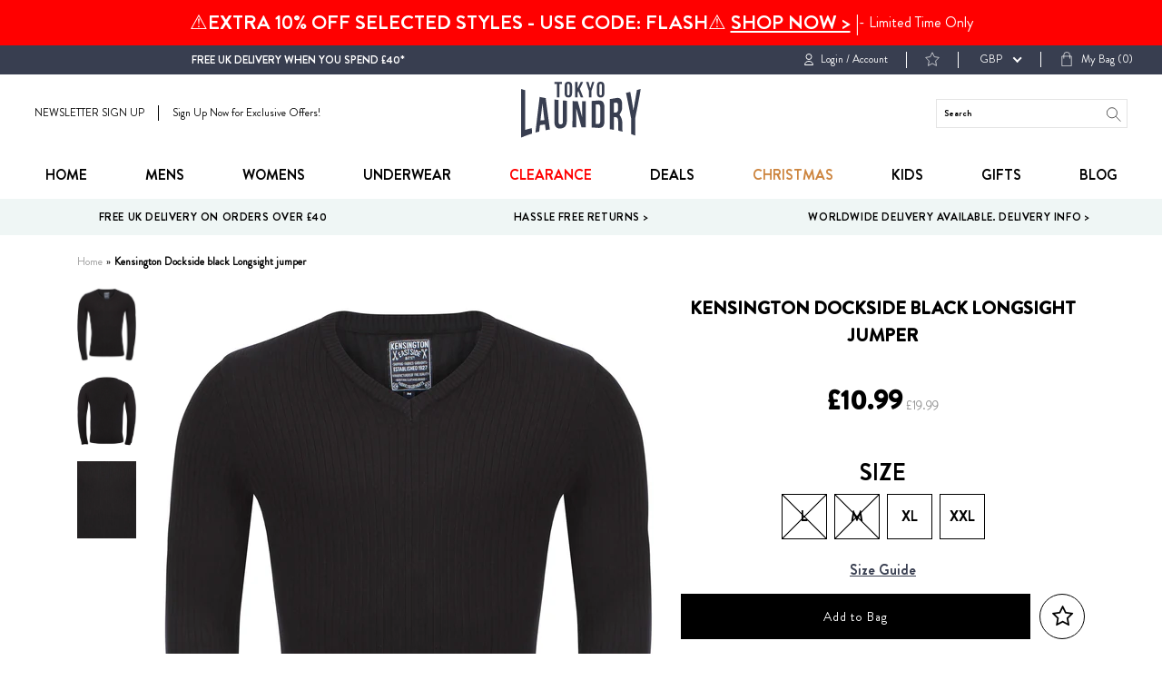

--- FILE ---
content_type: text/html; charset=utf-8
request_url: https://tokyolaundry.com/products/kensington-dockside-black-longsight-jumper
body_size: 55109
content:
<!doctype html>
<!--[if IE 9]> <html class="ie9 no-js supports-no-cookies" lang="en"> <![endif]-->
<!--[if (gt IE 9)|!(IE)]><!--> <html class="no-js supports-no-cookies " lang="en"> <!--<![endif]-->
<head><script src="https://country-blocker.zend-apps.com/scripts/2148/c7ea80155da6839ccc5a6ec630e7578c.js" async></script>
  <meta charset="utf-8">
  <meta name="robots" content="INDEX,FOLLOW"/>
  <meta http-equiv="X-UA-Compatible" content="IE=edge">
  <meta name="viewport" content="width=device-width,initial-scale=1">
  <link rel="canonical" href="https://tokyolaundry.com/products/kensington-dockside-black-longsight-jumper">
  
  <!-- Google Tag Manager -->
<script>(function(w,d,s,l,i){w[l]=w[l]||[];w[l].push({'gtm.start':
new Date().getTime(),event:'gtm.js'});var f=d.getElementsByTagName(s)[0],
j=d.createElement(s),dl=l!='dataLayer'?'&l='+l:'';j.async=true;j.src=
'https://www.googletagmanager.com/gtm.js?id='+i+dl;f.parentNode.insertBefore(j,f);
})(window,document,'script','dataLayer','GTM-M693K5P');</script>
<!-- End Google Tag Manager -->

<script>   
  (function() {
      class Ultimate_Shopify_DataLayer {
        constructor() {
          window.dataLayer = window.dataLayer || []; 
          
          // use a prefix of events name
          this.eventPrefix = '';

          //Keep the value false to get non-formatted product ID
          this.formattedItemId = true; 

          // data schema
          this.dataSchema = {
            ecommerce: {
                show: true
            },
            dynamicRemarketing: {
                show: false,
                business_vertical: 'retail'
            }
          }

          // add to wishlist selectors
          this.addToWishListSelectors = {
            'addWishListIcon': '',
            'gridItemSelector': '',
            'productLinkSelector': 'a[href*="/products/"]'
          }

          // quick view selectors
          this.quickViewSelector = {
            'quickViewElement': '',
            'gridItemSelector': '',
            'productLinkSelector': 'a[href*="/products/"]'
          }

          // mini cart button selector
          this.miniCartButton = [
            'a[href="/cart"]', 
          ];
          this.miniCartAppersOn = 'click';


          // begin checkout buttons/links selectors
          this.beginCheckoutButtons = [
            'input[name="checkout"]',
            'button[name="checkout"]',
            'a[href="/checkout"]',
            '.additional-checkout-buttons',
          ];

          // direct checkout button selector
          this.shopifyDirectCheckoutButton = [
            '.shopify-payment-button'
          ]

          //Keep the value true if Add to Cart redirects to the cart page
          this.isAddToCartRedirect = false;
          
          // keep the value false if cart items increment/decrement/remove refresh page 
          this.isAjaxCartIncrementDecrement = true;
          

          // Caution: Do not modify anything below this line, as it may result in it not functioning correctly.
          this.cart = {"note":null,"attributes":{},"original_total_price":0,"total_price":0,"total_discount":0,"total_weight":0.0,"item_count":0,"items":[],"requires_shipping":false,"currency":"GBP","items_subtotal_price":0,"cart_level_discount_applications":[],"checkout_charge_amount":0}
          this.countryCode = "GB";
          this.collectData();  
          this.storeURL = "https://tokyolaundry.com";
          localStorage.setItem('shopCountryCode', this.countryCode);
        }

        updateCart() {
          fetch("/cart.js")
          .then((response) => response.json())
          .then((data) => {
            this.cart = data;
          });
        }

       debounce(delay) {         
          let timeoutId;
          return function(func) {
            const context = this;
            const args = arguments;
            
            clearTimeout(timeoutId);
            
            timeoutId = setTimeout(function() {
              func.apply(context, args);
            }, delay);
          };
        }

        eventConsole(eventName, eventData) {
          const css1 = 'background: red; color: #fff; font-size: normal; border-radius: 3px 0 0 3px; padding: 3px 4px;';
          const css2 = 'background-color: blue; color: #fff; font-size: normal; border-radius: 0 3px 3px 0; padding: 3px 4px;';
          console.log('%cGTM DataLayer Event:%c' + eventName, css1, css2, eventData);
        }

        collectData() { 
            this.customerData();
            this.ajaxRequestData();
            this.searchPageData();
            this.miniCartData();
            this.beginCheckoutData();
  
            
  
            
              this.productSinglePage();
            
  
            
            
            this.addToWishListData();
            this.quickViewData();
            this.formData();
            this.phoneClickData();
            this.emailClickData();
        }        

        //logged-in customer data 
        customerData() {
            const currentUser = {};
            

            if (currentUser.email) {
              currentUser.hash_email = "e3b0c44298fc1c149afbf4c8996fb92427ae41e4649b934ca495991b7852b855"
            }

            if (currentUser.phone) {
              currentUser.hash_phone = "e3b0c44298fc1c149afbf4c8996fb92427ae41e4649b934ca495991b7852b855"
            }

            window.dataLayer = window.dataLayer || [];
            dataLayer.push({
              customer: currentUser
            });
        }

        // add_to_cart, remove_from_cart, search
        ajaxRequestData() {
          const self = this;
          
          // handle non-ajax add to cart
          if(this.isAddToCartRedirect) {
            document.addEventListener('submit', function(event) {
              const addToCartForm = event.target.closest('form[action="/cart/add"]');
              if(addToCartForm) {
                event.preventDefault();
                
                const formData = new FormData(addToCartForm);
            
                fetch(window.Shopify.routes.root + 'cart/add.js', {
                  method: 'POST',
                  body: formData
                })
                .then(response => {
                    window.location.href = "/cart";
                })
                .catch((error) => {
                  console.error('Error:', error);
                });
              }
            });
          }
          
          // fetch
          let originalFetch = window.fetch;
          let debounce = this.debounce(800);
          
          window.fetch = function () {
            return originalFetch.apply(this, arguments).then((response) => {
              if (response.ok) {
                let cloneResponse = response.clone();
                let requestURL = arguments[0]['url'] || arguments[0];
                
                if(/.*\/search\/?.*\?.*q=.+/.test(requestURL) && !requestURL.includes('&requestFrom=uldt')) {   
                  const queryString = requestURL.split('?')[1];
                  const urlParams = new URLSearchParams(queryString);
                  const search_term = urlParams.get("q");

                  debounce(function() {
                    fetch(`${self.storeURL}/search/suggest.json?q=${search_term}&resources[type]=product&requestFrom=uldt`)
                      .then(res => res.json())
                      .then(function(data) {
                            const products = data.resources.results.products;
                            if(products.length) {
                              const fetchRequests = products.map(product =>
                                fetch(`${self.storeURL}/${product.url.split('?')[0]}.js`)
                                  .then(response => response.json())
                                  .catch(error => console.error('Error fetching:', error))
                              );

                              Promise.all(fetchRequests)
                                .then(products => {
                                    const items = products.map((product) => {
                                      return {
                                        product_id: product.id,
                                        product_title: product.title,
                                        variant_id: product.variants[0].id,
                                        variant_title: product.variants[0].title,
                                        vendor: product.vendor,
                                        total_discount: 0,
                                        final_price: product.price_min,
                                        product_type: product.type, 
                                        quantity: 1
                                      }
                                    });

                                    self.ecommerceDataLayer('search', {search_term, items});
                                })
                            }else {
                              self.ecommerceDataLayer('search', {search_term, items: []});
                            }
                      });
                  });
                }
                else if (requestURL.includes("/cart/add")) {
                  cloneResponse.text().then((text) => {
                    let data = JSON.parse(text);

                    if(data.items && Array.isArray(data.items)) {
                      data.items.forEach(function(item) {
                         self.ecommerceDataLayer('add_to_cart', {items: [item]});
                      })
                    } else {
                      self.ecommerceDataLayer('add_to_cart', {items: [data]});
                    }
                    self.updateCart();
                  });
                }else if(requestURL.includes("/cart/change") || requestURL.includes("/cart/update")) {
                  
                   cloneResponse.text().then((text) => {
                     
                    let newCart = JSON.parse(text);
                    let newCartItems = newCart.items;
                    let oldCartItems = self.cart.items;

                    for(let i = 0; i < oldCartItems.length; i++) {
                      let item = oldCartItems[i];
                      let newItem = newCartItems.find(newItems => newItems.id === item.id);


                      if(newItem) {

                        if(newItem.quantity > item.quantity) {
                          // cart item increment
                          let quantity = (newItem.quantity - item.quantity);
                          let updatedItem = {...item, quantity}
                          self.ecommerceDataLayer('add_to_cart', {items: [updatedItem]});
                          self.updateCart(); 

                        }else if(newItem.quantity < item.quantity) {
                          // cart item decrement
                          let quantity = (item.quantity - newItem.quantity);
                          let updatedItem = {...item, quantity}
                          self.ecommerceDataLayer('remove_from_cart', {items: [updatedItem]});
                          self.updateCart(); 
                        }
                        

                      }else {
                        self.ecommerceDataLayer('remove_from_cart', {items: [item]});
                        self.updateCart(); 
                      }
                    }
                     
                  });
                }
              }
              return response;
            });
          }
          // end fetch 


          //xhr
          var origXMLHttpRequest = XMLHttpRequest;
          XMLHttpRequest = function() {
            var requestURL;
    
            var xhr = new origXMLHttpRequest();
            var origOpen = xhr.open;
            var origSend = xhr.send;
            
            // Override the `open` function.
            xhr.open = function(method, url) {
                requestURL = url;
                return origOpen.apply(this, arguments);
            };
    
    
            xhr.send = function() {
    
                // Only proceed if the request URL matches what we're looking for.
                if (requestURL.includes("/cart/add") || requestURL.includes("/cart/change") || /.*\/search\/?.*\?.*q=.+/.test(requestURL)) {
        
                    xhr.addEventListener('load', function() {
                        if (xhr.readyState === 4) {
                            if (xhr.status >= 200 && xhr.status < 400) { 

                              if(/.*\/search\/?.*\?.*q=.+/.test(requestURL) && !requestURL.includes('&requestFrom=uldt')) {
                                const queryString = requestURL.split('?')[1];
                                const urlParams = new URLSearchParams(queryString);
                                const search_term = urlParams.get("q");

                                debounce(function() {
                                    fetch(`${self.storeURL}/search/suggest.json?q=${search_term}&resources[type]=product&requestFrom=uldt`)
                                      .then(res => res.json())
                                      .then(function(data) {
                                            const products = data.resources.results.products;
                                            if(products.length) {
                                              const fetchRequests = products.map(product =>
                                                fetch(`${self.storeURL}/${product.url.split('?')[0]}.js`)
                                                  .then(response => response.json())
                                                  .catch(error => console.error('Error fetching:', error))
                                              );
                
                                              Promise.all(fetchRequests)
                                                .then(products => {
                                                    const items = products.map((product) => {
                                                      return {
                                                        product_id: product.id,
                                                        product_title: product.title,
                                                        variant_id: product.variants[0].id,
                                                        variant_title: product.variants[0].title,
                                                        vendor: product.vendor,
                                                        total_discount: 0,
                                                        final_price: product.price_min,
                                                        product_type: product.type, 
                                                        quantity: 1
                                                      }
                                                    });
                
                                                    self.ecommerceDataLayer('search', {search_term, items});
                                                })
                                            }else {
                                              self.ecommerceDataLayer('search', {search_term, items: []});
                                            }
                                      });
                                  });

                              }

                              else if(requestURL.includes("/cart/add")) {
                                  const data = JSON.parse(xhr.responseText);

                                  if(data.items && Array.isArray(data.items)) {
                                    data.items.forEach(function(item) {
                                        self.ecommerceDataLayer('add_to_cart', {items: [item]});
                                      })
                                  } else {
                                    self.ecommerceDataLayer('add_to_cart', {items: [data]});
                                  }
                                  self.updateCart();
                                 
                               }else if(requestURL.includes("/cart/change")) {
                                 
                                  const newCart = JSON.parse(xhr.responseText);
                                  const newCartItems = newCart.items;
                                  let oldCartItems = self.cart.items;
              
                                  for(let i = 0; i < oldCartItems.length; i++) {
                                    let item = oldCartItems[i];
                                    let newItem = newCartItems.find(newItems => newItems.id === item.id);
              
              
                                    if(newItem) {
                                      if(newItem.quantity > item.quantity) {
                                        // cart item increment
                                        let quantity = (newItem.quantity - item.quantity);
                                        let updatedItem = {...item, quantity}
                                        self.ecommerceDataLayer('add_to_cart', {items: [updatedItem]});
                                        self.updateCart(); 
              
                                      }else if(newItem.quantity < item.quantity) {
                                        // cart item decrement
                                        let quantity = (item.quantity - newItem.quantity);
                                        let updatedItem = {...item, quantity}
                                        self.ecommerceDataLayer('remove_from_cart', {items: [updatedItem]});
                                        self.updateCart(); 
                                      }
                                      
              
                                    }else {
                                      self.ecommerceDataLayer('remove_from_cart', {items: [item]});
                                      self.updateCart(); 
                                    }
                                  }
                               }          
                            }
                        }
                    });
                }
    
                return origSend.apply(this, arguments);
            };
    
            return xhr;
          }; 
          //end xhr
        }

        // search event from search page
        searchPageData() {
          const self = this;
          let pageUrl = window.location.href;
          
          if(/.+\/search\?.*\&?q=.+/.test(pageUrl)) {   
            const queryString = pageUrl.split('?')[1];
            const urlParams = new URLSearchParams(queryString);
            const search_term = urlParams.get("q");
                
            fetch(`https://tokyolaundry.com/search/suggest.json?q=${search_term}&resources[type]=product&requestFrom=uldt`)
            .then(res => res.json())
            .then(function(data) {
                  const products = data.resources.results.products;
                  if(products.length) {
                    const fetchRequests = products.map(product =>
                      fetch(`${self.storeURL}/${product.url.split('?')[0]}.js`)
                        .then(response => response.json())
                        .catch(error => console.error('Error fetching:', error))
                    );
                    Promise.all(fetchRequests)
                    .then(products => {
                        const items = products.map((product) => {
                            return {
                            product_id: product.id,
                            product_title: product.title,
                            variant_id: product.variants[0].id,
                            variant_title: product.variants[0].title,
                            vendor: product.vendor,
                            total_discount: 0,
                            final_price: product.price_min,
                            product_type: product.type, 
                            quantity: 1
                            }
                        });

                        self.ecommerceDataLayer('search', {search_term, items});
                    });
                  }else {
                    self.ecommerceDataLayer('search', {search_term, items: []});
                  }
            });
          }
        }

        // view_cart
        miniCartData() {
          if(this.miniCartButton.length) {
            let self = this;
            if(this.miniCartAppersOn === 'hover') {
              this.miniCartAppersOn = 'mouseenter';
            }
            this.miniCartButton.forEach((selector) => {
              let miniCartButtons = document.querySelectorAll(selector);
              miniCartButtons.forEach((miniCartButton) => {
                  miniCartButton.addEventListener(self.miniCartAppersOn, () => {
                    self.ecommerceDataLayer('view_cart', self.cart);
                  });
              })
            });
          }
        }

        // begin_checkout
        beginCheckoutData() {
          let self = this;
          document.addEventListener('pointerdown', (event) => {
            let targetElement = event.target.closest(self.beginCheckoutButtons.join(', '));
            if(targetElement) {
              self.ecommerceDataLayer('begin_checkout', self.cart);
            }
          });
        }

        // view_cart, add_to_cart, remove_from_cart
        viewCartPageData() {
          
          this.ecommerceDataLayer('view_cart', this.cart);

          //if cart quantity chagne reload page 
          if(!this.isAjaxCartIncrementDecrement) {
            const self = this;
            document.addEventListener('pointerdown', (event) => {
              const target = event.target.closest('a[href*="/cart/change?"]');
              if(target) {
                const linkUrl = target.getAttribute('href');
                const queryString = linkUrl.split("?")[1];
                const urlParams = new URLSearchParams(queryString);
                const newQuantity = urlParams.get("quantity");
                const line = urlParams.get("line");
                const cart_id = urlParams.get("id");
        
                
                if(newQuantity && (line || cart_id)) {
                  let item = line ? {...self.cart.items[line - 1]} : self.cart.items.find(item => item.key === cart_id);
        
                  let event = 'add_to_cart';
                  if(newQuantity < item.quantity) {
                    event = 'remove_from_cart';
                  }
        
                  let quantity = Math.abs(newQuantity - item.quantity);
                  item['quantity'] = quantity;
        
                  self.ecommerceDataLayer(event, {items: [item]});
                }
              }
            });
          }
        }

        productSinglePage() {
        
          const item = {
              product_id: 4293525667891,
              variant_id: 30934222078003,
              product_title: "Kensington Dockside black Longsight jumper",
              line_level_total_discount: 0,
              vendor: "Kensington Eastside",
              sku: null,
              product_type: "Jumpers",
              item_list_id: 261643894835,
              item_list_name: "Adult Clothing",
              
                variant_title: "XL",
              
              final_price: 1099,
              quantity: 1
          };
          
          const variants = [{"id":30934221783091,"title":"L","option1":"L","option2":null,"option3":null,"sku":"1A4575-BLAC-L","requires_shipping":true,"taxable":true,"featured_image":null,"available":false,"name":"Kensington Dockside black Longsight jumper - L","public_title":"L","options":["L"],"price":1099,"weight":186,"compare_at_price":1999,"inventory_management":"shopify","barcode":"","requires_selling_plan":false,"selling_plan_allocations":[]},{"id":30934221914163,"title":"M","option1":"M","option2":null,"option3":null,"sku":"1A4575-BLAC-M","requires_shipping":true,"taxable":true,"featured_image":null,"available":false,"name":"Kensington Dockside black Longsight jumper - M","public_title":"M","options":["M"],"price":1099,"weight":186,"compare_at_price":1999,"inventory_management":"shopify","barcode":"","requires_selling_plan":false,"selling_plan_allocations":[]},{"id":30934222078003,"title":"XL","option1":"XL","option2":null,"option3":null,"sku":"1A4575-BLAC-XL","requires_shipping":true,"taxable":true,"featured_image":null,"available":true,"name":"Kensington Dockside black Longsight jumper - XL","public_title":"XL","options":["XL"],"price":1099,"weight":186,"compare_at_price":1999,"inventory_management":"shopify","barcode":"","requires_selling_plan":false,"selling_plan_allocations":[]},{"id":30934222209075,"title":"XXL","option1":"XXL","option2":null,"option3":null,"sku":"1A4575-BLAC-XXL","requires_shipping":true,"taxable":true,"featured_image":null,"available":true,"name":"Kensington Dockside black Longsight jumper - XXL","public_title":"XXL","options":["XXL"],"price":1099,"weight":186,"compare_at_price":1999,"inventory_management":"shopify","barcode":"","requires_selling_plan":false,"selling_plan_allocations":[]}]
          this.ecommerceDataLayer('view_item', {items: [item]});

          if(this.shopifyDirectCheckoutButton.length) {
              let self = this;
              document.addEventListener('pointerdown', (event) => {  
                let target = event.target;
                let checkoutButton = event.target.closest(this.shopifyDirectCheckoutButton.join(', '));

                if(checkoutButton && (variants || self.quickViewVariants)) {

                    let checkoutForm = checkoutButton.closest('form[action*="/cart/add"]');
                    if(checkoutForm) {

                        let variant_id = null;
                        let varientInput = checkoutForm.querySelector('input[name="id"]');
                        let varientIdFromURL = new URLSearchParams(window.location.search).get('variant');
                        let firstVarientId = item.variant_id;

                        if(varientInput) {
                          variant_id = parseInt(varientInput.value);
                        }else if(varientIdFromURL) {
                          variant_id = varientIdFromURL;
                        }else if(firstVarientId) {
                          variant_id = firstVarientId;
                        }

                        if(variant_id) {
                            variant_id = parseInt(variant_id);

                            let quantity = 1;
                            let quantitySelector = checkoutForm.getAttribute('id');
                            if(quantitySelector) {
                              let quentityInput = document.querySelector('input[name="quantity"][form="'+quantitySelector+'"]');
                              if(quentityInput) {
                                  quantity = +quentityInput.value;
                              }
                            }
                          
                            if(variant_id) {
                                let variant = variants.find(item => item.id === +variant_id);
                                if(variant && item) {
                                    variant_id
                                    item['variant_id'] = variant_id;
                                    item['variant_title'] = variant.title;
                                    item['final_price'] = variant.price;
                                    item['quantity'] = quantity;
                                    
                                    self.ecommerceDataLayer('add_to_cart', {items: [item]});
                                    self.ecommerceDataLayer('begin_checkout', {items: [item]});
                                }else if(self.quickViewedItem) {                                  
                                  let variant = self.quickViewVariants.find(item => item.id === +variant_id);
                                  if(variant) {
                                    self.quickViewedItem['variant_id'] = variant_id;
                                    self.quickViewedItem['variant_title'] = variant.title;
                                    self.quickViewedItem['final_price'] = parseFloat(variant.price) * 100;
                                    self.quickViewedItem['quantity'] = quantity;
                                    
                                    self.ecommerceDataLayer('add_to_cart', {items: [self.quickViewedItem]});
                                    self.ecommerceDataLayer('begin_checkout', {items: [self.quickViewedItem]});
                                    
                                  }
                                }
                            }
                        }
                    }

                }
              }); 
          }
          
          
        }

        collectionsPageData() {
          var ecommerce = {
            'items': [
              
              ]
          };

          ecommerce['item_list_id'] = null
          ecommerce['item_list_name'] = null

          this.ecommerceDataLayer('view_item_list', ecommerce);
        }
        
        
        // add to wishlist
        addToWishListData() {
          if(this.addToWishListSelectors && this.addToWishListSelectors.addWishListIcon) {
            const self = this;
            document.addEventListener('pointerdown', (event) => {
              let target = event.target;
              
              if(target.closest(self.addToWishListSelectors.addWishListIcon)) {
                let pageULR = window.location.href.replace(/\?.+/, '');
                let requestURL = undefined;
          
                if(/\/products\/[^/]+$/.test(pageULR)) {
                  requestURL = pageULR;
                } else if(self.addToWishListSelectors.gridItemSelector && self.addToWishListSelectors.productLinkSelector) {
                  let itemElement = target.closest(self.addToWishListSelectors.gridItemSelector);
                  if(itemElement) {
                    let linkElement = itemElement.querySelector(self.addToWishListSelectors.productLinkSelector); 
                    if(linkElement) {
                      let link = linkElement.getAttribute('href').replace(/\?.+/g, '');
                      if(link && /\/products\/[^/]+$/.test(link)) {
                        requestURL = link;
                      }
                    }
                  }
                }

                if(requestURL) {
                  fetch(requestURL + '.json')
                    .then(res => res.json())
                    .then(result => {
                      let data = result.product;                    
                      if(data) {
                        let dataLayerData = {
                          product_id: data.id,
                            variant_id: data.variants[0].id,
                            product_title: data.title,
                          quantity: 1,
                          final_price: parseFloat(data.variants[0].price) * 100,
                          total_discount: 0,
                          product_type: data.product_type,
                          vendor: data.vendor,
                          variant_title: (data.variants[0].title !== 'Default Title') ? data.variants[0].title : undefined,
                          sku: data.variants[0].sku,
                        }

                        self.ecommerceDataLayer('add_to_wishlist', {items: [dataLayerData]});
                      }
                    });
                }
              }
            });
          }
        }

        quickViewData() {
          if(this.quickViewSelector.quickViewElement && this.quickViewSelector.gridItemSelector && this.quickViewSelector.productLinkSelector) {
            const self = this;
            document.addEventListener('pointerdown', (event) => {
              let target = event.target;
              if(target.closest(self.quickViewSelector.quickViewElement)) {
                let requestURL = undefined;
                let itemElement = target.closest(this.quickViewSelector.gridItemSelector );
                
                if(itemElement) {
                  let linkElement = itemElement.querySelector(self.quickViewSelector.productLinkSelector); 
                  if(linkElement) {
                    let link = linkElement.getAttribute('href').replace(/\?.+/g, '');
                    if(link && /\/products\/[^/]+$/.test(link)) {
                      requestURL = link;
                    }
                  }
                }   
                
                if(requestURL) {
                    fetch(requestURL + '.json')
                      .then(res => res.json())
                      .then(result => {
                        let data = result.product;                    
                        if(data) {
                          let dataLayerData = {
                            product_id: data.id,
                            variant_id: data.variants[0].id,
                            product_title: data.title,
                            quantity: 1,
                            final_price: parseFloat(data.variants[0].price) * 100,
                            total_discount: 0,
                            product_type: data.product_type,
                            vendor: data.vendor,
                            variant_title: (data.variants[0].title !== 'Default Title') ? data.variants[0].title : undefined,
                            sku: data.variants[0].sku,
                          }
  
                          self.ecommerceDataLayer('view_item', {items: [dataLayerData]});
                          self.quickViewVariants = data.variants;
                          self.quickViewedItem = dataLayerData;
                        }
                      });
                  }
              }
            });

            
          }
        }

        // all ecommerce events
        ecommerceDataLayer(event, data) {
          const self = this;
          dataLayer.push({ 'ecommerce': null });
          const dataLayerData = {
            "event": this.eventPrefix + event,
            'ecommerce': {
               'currency': this.cart.currency,
               'items': data.items.map((item, index) => {
                 const dataLayerItem = {
                    'index': index,
                    'item_id': this.formattedItemId  ? `shopify_${this.countryCode}_${item.product_id}_${item.variant_id}` : item.product_id.toString(),
                    'product_id': item.product_id.toString(),
                    'variant_id': item.variant_id.toString(),
                    'item_name': item.product_title,
                    'quantity': item.quantity,
                    'price': +((item.final_price / 100).toFixed(2)),
                    'discount': item.total_discount ? +((item.total_discount / 100).toFixed(2)) : 0 
                }

                if(item.product_type) {
                  dataLayerItem['item_category'] = item.product_type;
                }
                
                if(item.vendor) {
                  dataLayerItem['item_brand'] = item.vendor;
                }
               
                if(item.variant_title && item.variant_title !== 'Default Title') {
                  dataLayerItem['item_variant'] = item.variant_title;
                }
              
                if(item.sku) {
                  dataLayerItem['sku'] = item.sku;
                }

                if(item.item_list_name) {
                  dataLayerItem['item_list_name'] = item.item_list_name;
                }

                if(item.item_list_id) {
                  dataLayerItem['item_list_id'] = item.item_list_id.toString()
                }

                return dataLayerItem;
              })
            }
          }

          if(data.total_price !== undefined) {
            dataLayerData['ecommerce']['value'] =  +((data.total_price / 100).toFixed(2));
          } else {
            dataLayerData['ecommerce']['value'] = +(dataLayerData['ecommerce']['items'].reduce((total, item) => total + (item.price * item.quantity), 0)).toFixed(2);
          }
          
          if(data.item_list_id) {
            dataLayerData['ecommerce']['item_list_id'] = data.item_list_id;
          }
          
          if(data.item_list_name) {
            dataLayerData['ecommerce']['item_list_name'] = data.item_list_name;
          }

          if(data.search_term) {
            dataLayerData['search_term'] = data.search_term;
          }

          if(self.dataSchema.dynamicRemarketing && self.dataSchema.dynamicRemarketing.show) {
            dataLayer.push({ 'dynamicRemarketing': null });
            dataLayerData['dynamicRemarketing'] = {
                value: dataLayerData.ecommerce.value,
                items: dataLayerData.ecommerce.items.map(item => ({id: item.item_id, google_business_vertical: self.dataSchema.dynamicRemarketing.business_vertical}))
            }
          }

          if(!self.dataSchema.ecommerce ||  !self.dataSchema.ecommerce.show) {
            delete dataLayerData['ecommerce'];
          }

          dataLayer.push(dataLayerData);
          self.eventConsole(self.eventPrefix + event, dataLayerData);
        }

        
        // contact form submit & newsletters signup
        formData() {
          const self = this;
          document.addEventListener('submit', function(event) {

            let targetForm = event.target.closest('form[action^="/contact"]');


            if(targetForm) {
              const formData = {
                form_location: window.location.href,
                form_id: targetForm.getAttribute('id'),
                form_classes: targetForm.getAttribute('class')
              };
                            
              let formType = targetForm.querySelector('input[name="form_type"]');
              let inputs = targetForm.querySelectorAll("input:not([type=hidden]):not([type=submit]), textarea, select");
              
              inputs.forEach(function(input) {
                var inputName = input.name;
                var inputValue = input.value;
                
                if (inputName && inputValue) {
                  var matches = inputName.match(/\[(.*?)\]/);
                  if (matches && matches.length > 1) {
                     var fieldName = matches[1];
                     formData[fieldName] = input.value;
                  }
                }
              });
              
              if(formType && formType.value === 'customer') {
                dataLayer.push({ event: self.eventPrefix + 'newsletter_signup', ...formData});
                self.eventConsole(self.eventPrefix + 'newsletter_signup', { event: self.eventPrefix + 'newsletter_signup', ...formData});

              } else if(formType && formType.value === 'contact') {
                dataLayer.push({ event: self.eventPrefix + 'contact_form_submit', ...formData});
                self.eventConsole(self.eventPrefix + 'contact_form_submit', { event: self.eventPrefix + 'contact_form_submit', ...formData});
              }
            }
          });

        }

        // phone_number_click event
        phoneClickData() {
          const self = this; 
          document.addEventListener('click', function(event) {
            let target = event.target.closest('a[href^="tel:"]');
            if(target) {
              let phone_number = target.getAttribute('href').replace('tel:', '');
              let eventData = {
                event: self.eventPrefix + 'phone_number_click',
                page_location: window.location.href,
                link_classes: target.getAttribute('class'),
                link_id: target.getAttribute('id'),
                phone_number
              }

              dataLayer.push(eventData);
              this.eventConsole(self.eventPrefix + 'phone_number_click', eventData);
            }
          });
        }
  
        // email_click event
        emailClickData() {
          const self = this; 
          document.addEventListener('click', function(event) {
            let target = event.target.closest('a[href^="mailto:"]');
            if(target) {
              let email_address = target.getAttribute('href').replace('mailto:', '');
              let eventData = {
                event: self.eventPrefix + 'email_click',
                page_location: window.location.href,
                link_classes: target.getAttribute('class'),
                link_id: target.getAttribute('id'),
                email_address
              }

              dataLayer.push(eventData);
              this.eventConsole(self.eventPrefix + 'email_click', eventData);
            }
          });
        }
      } 
      // end Ultimate_Shopify_DataLayer

      document.addEventListener('DOMContentLoaded', function() {
        try{
          new Ultimate_Shopify_DataLayer();
        }catch(error) {
          console.log(error);
        }
      });
    
  })();
</script>


  <!-- Brandon Grotesque Font -->
  <link rel="stylesheet" href="https://use.typekit.net/jsy1hpt.css">

  
    <link rel="shortcut icon" href="//tokyolaundry.com/cdn/shop/files/favicon_circle_192x192_ee488626-5dc1-4f7b-937d-12e422880855_32x32.png?v=1613573646" type="image/png">
  

  
  <title>
    Kensington Dockside black Longsight jumper
    
    
    
      &ndash; Tokyo Laundry
    
  </title>

  
    <meta name="description" content="Men&#39;s Kensington Dockside Longsight Jumper V-neckline Ribbed texture Lightweight finish The classic jumper is one of those chameleon pieces that works in most situations. Wear it with jeans for a simple weekend look or wear it with a suit for work.">
  

  
<meta property="og:site_name" content="Tokyo Laundry">
<meta property="og:url" content="https://tokyolaundry.com/products/kensington-dockside-black-longsight-jumper">
<meta property="og:title" content="Kensington Dockside black Longsight jumper">
<meta property="og:type" content="product">
<meta property="og:description" content="Men&#39;s Kensington Dockside Longsight Jumper V-neckline Ribbed texture Lightweight finish The classic jumper is one of those chameleon pieces that works in most situations. Wear it with jeans for a simple weekend look or wear it with a suit for work."><meta property="og:price:amount" content="10.99">
  <meta property="og:price:currency" content="GBP"><meta property="og:image" content="http://tokyolaundry.com/cdn/shop/products/kensington_eastside_longsight_jumper_black_1a4575_1_1024x1024.jpg?v=1571644141"><meta property="og:image" content="http://tokyolaundry.com/cdn/shop/products/kensington_eastside_longsight_jumper_black_1a4575_2_1024x1024.jpg?v=1571644141"><meta property="og:image" content="http://tokyolaundry.com/cdn/shop/products/kensington_eastside_longsight_jumper_black_1a4575_cu_1_1024x1024.jpg?v=1571644141">
<meta property="og:image:secure_url" content="https://tokyolaundry.com/cdn/shop/products/kensington_eastside_longsight_jumper_black_1a4575_1_1024x1024.jpg?v=1571644141"><meta property="og:image:secure_url" content="https://tokyolaundry.com/cdn/shop/products/kensington_eastside_longsight_jumper_black_1a4575_2_1024x1024.jpg?v=1571644141"><meta property="og:image:secure_url" content="https://tokyolaundry.com/cdn/shop/products/kensington_eastside_longsight_jumper_black_1a4575_cu_1_1024x1024.jpg?v=1571644141">

<meta name="twitter:site" content="@tokyolaundry68">
<meta name="twitter:card" content="summary_large_image">
<meta name="twitter:title" content="Kensington Dockside black Longsight jumper">
<meta name="twitter:description" content="Men&#39;s Kensington Dockside Longsight Jumper V-neckline Ribbed texture Lightweight finish The classic jumper is one of those chameleon pieces that works in most situations. Wear it with jeans for a simple weekend look or wear it with a suit for work.">


  <link href="//tokyolaundry.com/cdn/shop/t/48/assets/theme.scss.css?v=8885446103946247491762870716" rel="stylesheet" type="text/css" media="all" />

  <script>
document.documentElement.className = document.documentElement.className.replace('no-js', 'js');

window.theme = {
    strings: {
    addToCart: "Add to Bag",
    soldOut: "Sold Out",
    unavailable: "Unavailable"
    },
    moneyFormat: "£{{amount}}"
};
</script>



<!--[if (gt IE 9)|!(IE)]><!--><script src="//tokyolaundry.com/cdn/shop/t/48/assets/vendor.js?v=100720748752691202391732622073" defer="defer"></script><!--<![endif]-->
<!--[if lt IE 9]><script src="//tokyolaundry.com/cdn/shop/t/48/assets/vendor.js?v=100720748752691202391732622073"></script><![endif]-->

<!--[if (gt IE 9)|!(IE)]><!--><script src="//tokyolaundry.com/cdn/shop/t/48/assets/theme.js?v=125936471690280141711732622073" defer="defer"></script><!--<![endif]-->
<!--[if lt IE 9]><script src="//tokyolaundry.com/cdn/shop/t/48/assets/theme.js?v=125936471690280141711732622073"></script><![endif]-->

  <script>window.performance && window.performance.mark && window.performance.mark('shopify.content_for_header.start');</script><meta name="google-site-verification" content="WNu5lBVXndrT3ClJZd5Ld7AyYCUM4ItevdLu98vCZck">
<meta id="shopify-digital-wallet" name="shopify-digital-wallet" content="/1139015731/digital_wallets/dialog">
<meta name="shopify-checkout-api-token" content="d71203f391c90bc922ee6e945f9b437e">
<meta id="in-context-paypal-metadata" data-shop-id="1139015731" data-venmo-supported="false" data-environment="production" data-locale="en_US" data-paypal-v4="true" data-currency="GBP">
<link rel="alternate" type="application/json+oembed" href="https://tokyolaundry.com/products/kensington-dockside-black-longsight-jumper.oembed">
<script async="async" src="/checkouts/internal/preloads.js?locale=en-GB"></script>
<link rel="preconnect" href="https://shop.app" crossorigin="anonymous">
<script async="async" src="https://shop.app/checkouts/internal/preloads.js?locale=en-GB&shop_id=1139015731" crossorigin="anonymous"></script>
<script id="apple-pay-shop-capabilities" type="application/json">{"shopId":1139015731,"countryCode":"GB","currencyCode":"GBP","merchantCapabilities":["supports3DS"],"merchantId":"gid:\/\/shopify\/Shop\/1139015731","merchantName":"Tokyo Laundry","requiredBillingContactFields":["postalAddress","email","phone"],"requiredShippingContactFields":["postalAddress","email","phone"],"shippingType":"shipping","supportedNetworks":["visa","maestro","masterCard","amex","discover","elo"],"total":{"type":"pending","label":"Tokyo Laundry","amount":"1.00"},"shopifyPaymentsEnabled":true,"supportsSubscriptions":true}</script>
<script id="shopify-features" type="application/json">{"accessToken":"d71203f391c90bc922ee6e945f9b437e","betas":["rich-media-storefront-analytics"],"domain":"tokyolaundry.com","predictiveSearch":true,"shopId":1139015731,"locale":"en"}</script>
<script>var Shopify = Shopify || {};
Shopify.shop = "tokyo-laundry-uk.myshopify.com";
Shopify.locale = "en";
Shopify.currency = {"active":"GBP","rate":"1.0"};
Shopify.country = "GB";
Shopify.theme = {"name":"Current LIVE THEME - AW24","id":176558932344,"schema_name":"Volt","schema_version":"1.0.0","theme_store_id":null,"role":"main"};
Shopify.theme.handle = "null";
Shopify.theme.style = {"id":null,"handle":null};
Shopify.cdnHost = "tokyolaundry.com/cdn";
Shopify.routes = Shopify.routes || {};
Shopify.routes.root = "/";</script>
<script type="module">!function(o){(o.Shopify=o.Shopify||{}).modules=!0}(window);</script>
<script>!function(o){function n(){var o=[];function n(){o.push(Array.prototype.slice.apply(arguments))}return n.q=o,n}var t=o.Shopify=o.Shopify||{};t.loadFeatures=n(),t.autoloadFeatures=n()}(window);</script>
<script>
  window.ShopifyPay = window.ShopifyPay || {};
  window.ShopifyPay.apiHost = "shop.app\/pay";
  window.ShopifyPay.redirectState = null;
</script>
<script id="shop-js-analytics" type="application/json">{"pageType":"product"}</script>
<script defer="defer" async type="module" src="//tokyolaundry.com/cdn/shopifycloud/shop-js/modules/v2/client.init-shop-cart-sync_BN7fPSNr.en.esm.js"></script>
<script defer="defer" async type="module" src="//tokyolaundry.com/cdn/shopifycloud/shop-js/modules/v2/chunk.common_Cbph3Kss.esm.js"></script>
<script defer="defer" async type="module" src="//tokyolaundry.com/cdn/shopifycloud/shop-js/modules/v2/chunk.modal_DKumMAJ1.esm.js"></script>
<script type="module">
  await import("//tokyolaundry.com/cdn/shopifycloud/shop-js/modules/v2/client.init-shop-cart-sync_BN7fPSNr.en.esm.js");
await import("//tokyolaundry.com/cdn/shopifycloud/shop-js/modules/v2/chunk.common_Cbph3Kss.esm.js");
await import("//tokyolaundry.com/cdn/shopifycloud/shop-js/modules/v2/chunk.modal_DKumMAJ1.esm.js");

  window.Shopify.SignInWithShop?.initShopCartSync?.({"fedCMEnabled":true,"windoidEnabled":true});

</script>
<script>
  window.Shopify = window.Shopify || {};
  if (!window.Shopify.featureAssets) window.Shopify.featureAssets = {};
  window.Shopify.featureAssets['shop-js'] = {"shop-cart-sync":["modules/v2/client.shop-cart-sync_CJVUk8Jm.en.esm.js","modules/v2/chunk.common_Cbph3Kss.esm.js","modules/v2/chunk.modal_DKumMAJ1.esm.js"],"init-fed-cm":["modules/v2/client.init-fed-cm_7Fvt41F4.en.esm.js","modules/v2/chunk.common_Cbph3Kss.esm.js","modules/v2/chunk.modal_DKumMAJ1.esm.js"],"init-shop-email-lookup-coordinator":["modules/v2/client.init-shop-email-lookup-coordinator_Cc088_bR.en.esm.js","modules/v2/chunk.common_Cbph3Kss.esm.js","modules/v2/chunk.modal_DKumMAJ1.esm.js"],"init-windoid":["modules/v2/client.init-windoid_hPopwJRj.en.esm.js","modules/v2/chunk.common_Cbph3Kss.esm.js","modules/v2/chunk.modal_DKumMAJ1.esm.js"],"shop-button":["modules/v2/client.shop-button_B0jaPSNF.en.esm.js","modules/v2/chunk.common_Cbph3Kss.esm.js","modules/v2/chunk.modal_DKumMAJ1.esm.js"],"shop-cash-offers":["modules/v2/client.shop-cash-offers_DPIskqss.en.esm.js","modules/v2/chunk.common_Cbph3Kss.esm.js","modules/v2/chunk.modal_DKumMAJ1.esm.js"],"shop-toast-manager":["modules/v2/client.shop-toast-manager_CK7RT69O.en.esm.js","modules/v2/chunk.common_Cbph3Kss.esm.js","modules/v2/chunk.modal_DKumMAJ1.esm.js"],"init-shop-cart-sync":["modules/v2/client.init-shop-cart-sync_BN7fPSNr.en.esm.js","modules/v2/chunk.common_Cbph3Kss.esm.js","modules/v2/chunk.modal_DKumMAJ1.esm.js"],"init-customer-accounts-sign-up":["modules/v2/client.init-customer-accounts-sign-up_CfPf4CXf.en.esm.js","modules/v2/client.shop-login-button_DeIztwXF.en.esm.js","modules/v2/chunk.common_Cbph3Kss.esm.js","modules/v2/chunk.modal_DKumMAJ1.esm.js"],"pay-button":["modules/v2/client.pay-button_CgIwFSYN.en.esm.js","modules/v2/chunk.common_Cbph3Kss.esm.js","modules/v2/chunk.modal_DKumMAJ1.esm.js"],"init-customer-accounts":["modules/v2/client.init-customer-accounts_DQ3x16JI.en.esm.js","modules/v2/client.shop-login-button_DeIztwXF.en.esm.js","modules/v2/chunk.common_Cbph3Kss.esm.js","modules/v2/chunk.modal_DKumMAJ1.esm.js"],"avatar":["modules/v2/client.avatar_BTnouDA3.en.esm.js"],"init-shop-for-new-customer-accounts":["modules/v2/client.init-shop-for-new-customer-accounts_CsZy_esa.en.esm.js","modules/v2/client.shop-login-button_DeIztwXF.en.esm.js","modules/v2/chunk.common_Cbph3Kss.esm.js","modules/v2/chunk.modal_DKumMAJ1.esm.js"],"shop-follow-button":["modules/v2/client.shop-follow-button_BRMJjgGd.en.esm.js","modules/v2/chunk.common_Cbph3Kss.esm.js","modules/v2/chunk.modal_DKumMAJ1.esm.js"],"checkout-modal":["modules/v2/client.checkout-modal_B9Drz_yf.en.esm.js","modules/v2/chunk.common_Cbph3Kss.esm.js","modules/v2/chunk.modal_DKumMAJ1.esm.js"],"shop-login-button":["modules/v2/client.shop-login-button_DeIztwXF.en.esm.js","modules/v2/chunk.common_Cbph3Kss.esm.js","modules/v2/chunk.modal_DKumMAJ1.esm.js"],"lead-capture":["modules/v2/client.lead-capture_DXYzFM3R.en.esm.js","modules/v2/chunk.common_Cbph3Kss.esm.js","modules/v2/chunk.modal_DKumMAJ1.esm.js"],"shop-login":["modules/v2/client.shop-login_CA5pJqmO.en.esm.js","modules/v2/chunk.common_Cbph3Kss.esm.js","modules/v2/chunk.modal_DKumMAJ1.esm.js"],"payment-terms":["modules/v2/client.payment-terms_BxzfvcZJ.en.esm.js","modules/v2/chunk.common_Cbph3Kss.esm.js","modules/v2/chunk.modal_DKumMAJ1.esm.js"]};
</script>
<script>(function() {
  var isLoaded = false;
  function asyncLoad() {
    if (isLoaded) return;
    isLoaded = true;
    var urls = ["https:\/\/assets.smartwishlist.webmarked.net\/static\/v6\/smartwishlist.js?shop=tokyo-laundry-uk.myshopify.com","https:\/\/chimpstatic.com\/mcjs-connected\/js\/users\/5690d750425f6801df1795a55\/8a2e276c162327b071645723a.js?shop=tokyo-laundry-uk.myshopify.com","https:\/\/dr4qe3ddw9y32.cloudfront.net\/awin-shopify-integration-code.js?aid=4910\u0026v=shopifyApp_5.1.6\u0026ts=1745929255707\u0026shop=tokyo-laundry-uk.myshopify.com"];
    for (var i = 0; i < urls.length; i++) {
      var s = document.createElement('script');
      s.type = 'text/javascript';
      s.async = true;
      s.src = urls[i];
      var x = document.getElementsByTagName('script')[0];
      x.parentNode.insertBefore(s, x);
    }
  };
  if(window.attachEvent) {
    window.attachEvent('onload', asyncLoad);
  } else {
    window.addEventListener('load', asyncLoad, false);
  }
})();</script>
<script id="__st">var __st={"a":1139015731,"offset":0,"reqid":"b9d4497b-a6ad-4075-9204-4a1161b6621d-1769779089","pageurl":"tokyolaundry.com\/products\/kensington-dockside-black-longsight-jumper","u":"475e60021cf1","p":"product","rtyp":"product","rid":4293525667891};</script>
<script>window.ShopifyPaypalV4VisibilityTracking = true;</script>
<script id="captcha-bootstrap">!function(){'use strict';const t='contact',e='account',n='new_comment',o=[[t,t],['blogs',n],['comments',n],[t,'customer']],c=[[e,'customer_login'],[e,'guest_login'],[e,'recover_customer_password'],[e,'create_customer']],r=t=>t.map((([t,e])=>`form[action*='/${t}']:not([data-nocaptcha='true']) input[name='form_type'][value='${e}']`)).join(','),a=t=>()=>t?[...document.querySelectorAll(t)].map((t=>t.form)):[];function s(){const t=[...o],e=r(t);return a(e)}const i='password',u='form_key',d=['recaptcha-v3-token','g-recaptcha-response','h-captcha-response',i],f=()=>{try{return window.sessionStorage}catch{return}},m='__shopify_v',_=t=>t.elements[u];function p(t,e,n=!1){try{const o=window.sessionStorage,c=JSON.parse(o.getItem(e)),{data:r}=function(t){const{data:e,action:n}=t;return t[m]||n?{data:e,action:n}:{data:t,action:n}}(c);for(const[e,n]of Object.entries(r))t.elements[e]&&(t.elements[e].value=n);n&&o.removeItem(e)}catch(o){console.error('form repopulation failed',{error:o})}}const l='form_type',E='cptcha';function T(t){t.dataset[E]=!0}const w=window,h=w.document,L='Shopify',v='ce_forms',y='captcha';let A=!1;((t,e)=>{const n=(g='f06e6c50-85a8-45c8-87d0-21a2b65856fe',I='https://cdn.shopify.com/shopifycloud/storefront-forms-hcaptcha/ce_storefront_forms_captcha_hcaptcha.v1.5.2.iife.js',D={infoText:'Protected by hCaptcha',privacyText:'Privacy',termsText:'Terms'},(t,e,n)=>{const o=w[L][v],c=o.bindForm;if(c)return c(t,g,e,D).then(n);var r;o.q.push([[t,g,e,D],n]),r=I,A||(h.body.append(Object.assign(h.createElement('script'),{id:'captcha-provider',async:!0,src:r})),A=!0)});var g,I,D;w[L]=w[L]||{},w[L][v]=w[L][v]||{},w[L][v].q=[],w[L][y]=w[L][y]||{},w[L][y].protect=function(t,e){n(t,void 0,e),T(t)},Object.freeze(w[L][y]),function(t,e,n,w,h,L){const[v,y,A,g]=function(t,e,n){const i=e?o:[],u=t?c:[],d=[...i,...u],f=r(d),m=r(i),_=r(d.filter((([t,e])=>n.includes(e))));return[a(f),a(m),a(_),s()]}(w,h,L),I=t=>{const e=t.target;return e instanceof HTMLFormElement?e:e&&e.form},D=t=>v().includes(t);t.addEventListener('submit',(t=>{const e=I(t);if(!e)return;const n=D(e)&&!e.dataset.hcaptchaBound&&!e.dataset.recaptchaBound,o=_(e),c=g().includes(e)&&(!o||!o.value);(n||c)&&t.preventDefault(),c&&!n&&(function(t){try{if(!f())return;!function(t){const e=f();if(!e)return;const n=_(t);if(!n)return;const o=n.value;o&&e.removeItem(o)}(t);const e=Array.from(Array(32),(()=>Math.random().toString(36)[2])).join('');!function(t,e){_(t)||t.append(Object.assign(document.createElement('input'),{type:'hidden',name:u})),t.elements[u].value=e}(t,e),function(t,e){const n=f();if(!n)return;const o=[...t.querySelectorAll(`input[type='${i}']`)].map((({name:t})=>t)),c=[...d,...o],r={};for(const[a,s]of new FormData(t).entries())c.includes(a)||(r[a]=s);n.setItem(e,JSON.stringify({[m]:1,action:t.action,data:r}))}(t,e)}catch(e){console.error('failed to persist form',e)}}(e),e.submit())}));const S=(t,e)=>{t&&!t.dataset[E]&&(n(t,e.some((e=>e===t))),T(t))};for(const o of['focusin','change'])t.addEventListener(o,(t=>{const e=I(t);D(e)&&S(e,y())}));const B=e.get('form_key'),M=e.get(l),P=B&&M;t.addEventListener('DOMContentLoaded',(()=>{const t=y();if(P)for(const e of t)e.elements[l].value===M&&p(e,B);[...new Set([...A(),...v().filter((t=>'true'===t.dataset.shopifyCaptcha))])].forEach((e=>S(e,t)))}))}(h,new URLSearchParams(w.location.search),n,t,e,['guest_login'])})(!0,!0)}();</script>
<script integrity="sha256-4kQ18oKyAcykRKYeNunJcIwy7WH5gtpwJnB7kiuLZ1E=" data-source-attribution="shopify.loadfeatures" defer="defer" src="//tokyolaundry.com/cdn/shopifycloud/storefront/assets/storefront/load_feature-a0a9edcb.js" crossorigin="anonymous"></script>
<script crossorigin="anonymous" defer="defer" src="//tokyolaundry.com/cdn/shopifycloud/storefront/assets/shopify_pay/storefront-65b4c6d7.js?v=20250812"></script>
<script data-source-attribution="shopify.dynamic_checkout.dynamic.init">var Shopify=Shopify||{};Shopify.PaymentButton=Shopify.PaymentButton||{isStorefrontPortableWallets:!0,init:function(){window.Shopify.PaymentButton.init=function(){};var t=document.createElement("script");t.src="https://tokyolaundry.com/cdn/shopifycloud/portable-wallets/latest/portable-wallets.en.js",t.type="module",document.head.appendChild(t)}};
</script>
<script data-source-attribution="shopify.dynamic_checkout.buyer_consent">
  function portableWalletsHideBuyerConsent(e){var t=document.getElementById("shopify-buyer-consent"),n=document.getElementById("shopify-subscription-policy-button");t&&n&&(t.classList.add("hidden"),t.setAttribute("aria-hidden","true"),n.removeEventListener("click",e))}function portableWalletsShowBuyerConsent(e){var t=document.getElementById("shopify-buyer-consent"),n=document.getElementById("shopify-subscription-policy-button");t&&n&&(t.classList.remove("hidden"),t.removeAttribute("aria-hidden"),n.addEventListener("click",e))}window.Shopify?.PaymentButton&&(window.Shopify.PaymentButton.hideBuyerConsent=portableWalletsHideBuyerConsent,window.Shopify.PaymentButton.showBuyerConsent=portableWalletsShowBuyerConsent);
</script>
<script data-source-attribution="shopify.dynamic_checkout.cart.bootstrap">document.addEventListener("DOMContentLoaded",(function(){function t(){return document.querySelector("shopify-accelerated-checkout-cart, shopify-accelerated-checkout")}if(t())Shopify.PaymentButton.init();else{new MutationObserver((function(e,n){t()&&(Shopify.PaymentButton.init(),n.disconnect())})).observe(document.body,{childList:!0,subtree:!0})}}));
</script>
<link id="shopify-accelerated-checkout-styles" rel="stylesheet" media="screen" href="https://tokyolaundry.com/cdn/shopifycloud/portable-wallets/latest/accelerated-checkout-backwards-compat.css" crossorigin="anonymous">
<style id="shopify-accelerated-checkout-cart">
        #shopify-buyer-consent {
  margin-top: 1em;
  display: inline-block;
  width: 100%;
}

#shopify-buyer-consent.hidden {
  display: none;
}

#shopify-subscription-policy-button {
  background: none;
  border: none;
  padding: 0;
  text-decoration: underline;
  font-size: inherit;
  cursor: pointer;
}

#shopify-subscription-policy-button::before {
  box-shadow: none;
}

      </style>

<script>window.performance && window.performance.mark && window.performance.mark('shopify.content_for_header.end');</script>

  
<link href="//tokyolaundry.com/cdn/shop/t/48/assets/bc-sf-filter.scss.css?v=166201047198630533361732623022" rel="stylesheet" type="text/css" media="all" />

<meta name="google-site-verification" content="wZOUDkpWz9Pr_7mU8aDjfDF-6ysG4O6Nt3WwEvTHCik" />
  <script type=application/ld+json>{
"@context": "https://schema.org/",
"@type": "Organization",
"name": "Tokyo Laundry",
"description": "Tokyo Laundry underwear, mens underwear, womens underwear, boxer shorts, mens summer jackets, padded jackets, joggers, mens tops, t shirts and polos.",
"aggregateRating": {
"@type": "AggregateRating",
"ratingValue": "4.6",
"bestRating": "5",
"ratingCount": "711"
}}</script>
  
    
<!-- BEGIN app block: shopify://apps/beast-currency-converter/blocks/doubly/267afa86-a419-4d5b-a61b-556038e7294d -->


	<script>
		var DoublyGlobalCurrency, catchXHR = true, bccAppVersion = 1;
       	var DoublyGlobal = {
			theme : 'flags_theme',
			spanClass : 'money',
			cookieName : '_g1565008734',
			ratesUrl :  'https://init.grizzlyapps.com/9e32c84f0db4f7b1eb40c32bdb0bdea9',
			geoUrl : 'https://currency.grizzlyapps.com/83d400c612f9a099fab8f76dcab73a48',
			shopCurrency : 'GBP',
            allowedCurrencies : '["GBP","USD","EUR","CAD","AUD"]',
			countriesJSON : '[]',
			currencyMessage : 'All orders are processed in GBP. While the content of your cart is currently displayed in <span class="selected-currency"></span>, you will checkout using GBP at the most current exchange rate.',
            currencyFormat : 'money_format',
			euroFormat : 'amount',
            removeDecimals : 0,
            roundDecimals : 1,
            roundTo : '99',
            autoSwitch : 0,
			showPriceOnHover : 0,
            showCurrencyMessage : false,
			hideConverter : '',
			forceJqueryLoad : false,
			beeketing : true,
			themeScript : '',
			customerScriptBefore : '',
			customerScriptAfter : '',
			debug: false
		};

		<!-- inline script: fixes + various plugin js functions -->
		DoublyGlobal.themeScript = "if(DoublyGlobal.debug) debugger;dbGenericFixes=true; \/* hide generic *\/ if(window.location.href.indexOf('\/checkouts') != -1 || window.location.href.indexOf('\/password') != -1 || window.location.href.indexOf('\/orders') != -1) { const doublyStylesHide = document.createElement('style'); doublyStylesHide.textContent = ` .doubly-float, .doubly-wrapper { display:none !important; } `; document.head.appendChild(doublyStylesHide); } \/* generic code to add money, message, convert with retry *\/ function genericConvert(){ if (typeof doublyAddMessage !== 'undefined') doublyAddMessage(); if (typeof doublyAddMoney !== 'undefined') doublyAddMoney(); if (typeof doublyResetMoney !== 'undefined') doublyResetMoney(); DoublyCurrency.convertAll(); initExtraFeatures(); } window.doublyChangeEvent = function(e) { var numRetries = (typeof doublyIntervalTries !== 'undefined' ? doublyIntervalTries : 6); var timeout = (typeof doublyIntervalTime !== 'undefined' ? doublyIntervalTime : 400); clearInterval(window.doublyInterval); \/* quick convert *\/ setTimeout(genericConvert, 50); \/* retry *\/ window.doublyInterval = setInterval(function() { try{ genericConvert(); } catch (e) { clearInterval(window.doublyInterval); } if (numRetries-- <= 0) clearInterval(window.doublyInterval); }, timeout); }; \/* bind events *\/ ['mouseup', 'change', 'input', 'scroll'].forEach(function(event) { document.removeEventListener(event, doublyChangeEvent); document.addEventListener(event, doublyChangeEvent); }); \/* for ajax cart *\/ jQueryGrizzly(document).unbind('ajaxComplete.doublyGenericFix'); jQueryGrizzly(document).bind('ajaxComplete.doublyGenericFix', doublyChangeEvent);";
                    DoublyGlobal.initNiceSelect = function(){
                        !function(e) {
                            e.fn.niceSelect = function() {
                                this.each(function() {
                                    var s = e(this);
                                    var t = s.next()
                                    , n = s.find('option')
                                    , a = s.find('option:selected');
                                    t.find('.current').html('<span class="flags flags-' + a.data('country') + '"></span> &nbsp;' + a.data('display') || a.text());
                                }),
                                e(document).off('.nice_select'),
                                e(document).on('click.nice_select', '.doubly-nice-select.doubly-nice-select', function(s) {
                                    var t = e(this);
                                    e('.doubly-nice-select').not(t).removeClass('open'),
                                    t.toggleClass('open'),
                                    t.hasClass('open') ? (t.find('.option'),
                                    t.find('.focus').removeClass('focus'),
                                    t.find('.selected').addClass('focus')) : t.focus()
                                }),
                                e(document).on('click.nice_select', function(s) {
                                    0 === e(s.target).closest('.doubly-nice-select').length && e('.doubly-nice-select').removeClass('open').find('.option')
                                }),
                                e(document).on('click.nice_select', '.doubly-nice-select .option', function(s) {
                                    var t = e(this);
                                    e('.doubly-nice-select').each(function() {
                                        var s = e(this).find('.option[data-value="' + t.data('value') + '"]')
                                        , n = s.closest('.doubly-nice-select');
                                        n.find('.selected').removeClass('selected'),
                                        s.addClass('selected');
                                        var a = '<span class="flags flags-' + s.data('country') + '"></span> &nbsp;' + s.data('display') || s.text();
                                        n.find('.current').html(a),
                                        n.prev('select').val(s.data('value')).trigger('change')
                                    })
                                }),
                                e(document).on('keydown.nice_select', '.doubly-nice-select', function(s) {
                                    var t = e(this)
                                    , n = e(t.find('.focus') || t.find('.list .option.selected'));
                                    if (32 == s.keyCode || 13 == s.keyCode)
                                        return t.hasClass('open') ? n.trigger('click') : t.trigger('click'),
                                        !1;
                                    if (40 == s.keyCode)
                                        return t.hasClass('open') ? n.next().length > 0 && (t.find('.focus').removeClass('focus'),
                                        n.next().addClass('focus')) : t.trigger('click'),
                                        !1;
                                    if (38 == s.keyCode)
                                        return t.hasClass('open') ? n.prev().length > 0 && (t.find('.focus').removeClass('focus'),
                                        n.prev().addClass('focus')) : t.trigger('click'),
                                        !1;
                                    if (27 == s.keyCode)
                                        t.hasClass('open') && t.trigger('click');
                                    else if (9 == s.keyCode && t.hasClass('open'))
                                        return !1
                                })
                            }
                        }(jQueryGrizzly);
                    };
                DoublyGlobal.addSelect = function(){
                    /* add select in select wrapper or body */  
                    if (jQueryGrizzly('.doubly-wrapper').length>0) { 
                        var doublyWrapper = '.doubly-wrapper';
                    } else if (jQueryGrizzly('.doubly-float').length==0) {
                        var doublyWrapper = '.doubly-float';
                        jQueryGrizzly('body').append('<div class="doubly-float"></div>');
                    }
                    document.querySelectorAll(doublyWrapper).forEach(function(el) {
                        el.insertAdjacentHTML('afterbegin', '<select class="currency-switcher right noreplace" name="doubly-currencies"><option value="GBP" data-country="United-Kingdom" data-currency-symbol="&#163;" data-display="GBP">British Pound Sterling</option><option value="USD" data-country="United-States" data-currency-symbol="&#36;" data-display="USD">US Dollar</option><option value="EUR" data-country="European-Union" data-currency-symbol="&#8364;" data-display="EUR">Euro</option><option value="CAD" data-country="Canada" data-currency-symbol="&#36;" data-display="CAD">Canadian Dollar</option><option value="AUD" data-country="Australia" data-currency-symbol="&#36;" data-display="AUD">Australian Dollar</option></select> <div class="doubly-nice-select currency-switcher right" data-nosnippet> <span class="current notranslate"></span> <ul class="list"> <li class="option notranslate" data-value="GBP" data-country="United-Kingdom" data-currency-symbol="&#163;" data-display="GBP"><span class="flags flags-United-Kingdom"></span> &nbsp;British Pound Sterling</li><li class="option notranslate" data-value="USD" data-country="United-States" data-currency-symbol="&#36;" data-display="USD"><span class="flags flags-United-States"></span> &nbsp;US Dollar</li><li class="option notranslate" data-value="EUR" data-country="European-Union" data-currency-symbol="&#8364;" data-display="EUR"><span class="flags flags-European-Union"></span> &nbsp;Euro</li><li class="option notranslate" data-value="CAD" data-country="Canada" data-currency-symbol="&#36;" data-display="CAD"><span class="flags flags-Canada"></span> &nbsp;Canadian Dollar</li><li class="option notranslate" data-value="AUD" data-country="Australia" data-currency-symbol="&#36;" data-display="AUD"><span class="flags flags-Australia"></span> &nbsp;Australian Dollar</li> </ul> </div>');
                    });
                }
		var bbb = "";
	</script>
	
	
	<!-- inline styles -->
	<style> 
		
		.flags{background-image:url("https://cdn.shopify.com/extensions/01997e3d-dbe8-7f57-a70f-4120f12c2b07/currency-54/assets/currency-flags.png")}
		.flags-small{background-image:url("https://cdn.shopify.com/extensions/01997e3d-dbe8-7f57-a70f-4120f12c2b07/currency-54/assets/currency-flags-small.png")}
		select.currency-switcher{display:none}.doubly-nice-select{-webkit-tap-highlight-color:transparent;background-color:#fff;border-radius:5px;border:1px solid #e8e8e8;box-sizing:border-box;cursor:pointer;display:block;float:left;font-family:"Helvetica Neue",Arial;font-size:14px;font-weight:400;height:42px;line-height:40px;outline:0;padding-left:12px;padding-right:30px;position:relative;text-align:left!important;transition:none;/*transition:all .2s ease-in-out;*/-webkit-user-select:none;-moz-user-select:none;-ms-user-select:none;user-select:none;white-space:nowrap;width:auto}.doubly-nice-select:hover{border-color:#dbdbdb}.doubly-nice-select.open,.doubly-nice-select:active,.doubly-nice-select:focus{border-color:#88bfff}.doubly-nice-select:after{border-bottom:2px solid #999;border-right:2px solid #999;content:"";display:block;height:5px;box-sizing:content-box;pointer-events:none;position:absolute;right:14px;top:16px;-webkit-transform-origin:66% 66%;transform-origin:66% 66%;-webkit-transform:rotate(45deg);transform:rotate(45deg);transition:transform .15s ease-in-out;width:5px}.doubly-nice-select.open:after{-webkit-transform:rotate(-135deg);transform:rotate(-135deg)}.doubly-nice-select.open .list{opacity:1;pointer-events:auto;-webkit-transform:scale(1) translateY(0);transform:scale(1) translateY(0); z-index:1000000 !important;}.doubly-nice-select.disabled{border-color:#ededed;color:#999;pointer-events:none}.doubly-nice-select.disabled:after{border-color:#ccc}.doubly-nice-select.wide{width:100%}.doubly-nice-select.wide .list{left:0!important;right:0!important}.doubly-nice-select.right{float:right}.doubly-nice-select.right .list{left:auto;right:0}.doubly-nice-select.small{font-size:12px;height:36px;line-height:34px}.doubly-nice-select.small:after{height:4px;width:4px}.flags-Afghanistan,.flags-Albania,.flags-Algeria,.flags-Andorra,.flags-Angola,.flags-Antigua-and-Barbuda,.flags-Argentina,.flags-Armenia,.flags-Aruba,.flags-Australia,.flags-Austria,.flags-Azerbaijan,.flags-Bahamas,.flags-Bahrain,.flags-Bangladesh,.flags-Barbados,.flags-Belarus,.flags-Belgium,.flags-Belize,.flags-Benin,.flags-Bermuda,.flags-Bhutan,.flags-Bitcoin,.flags-Bolivia,.flags-Bosnia-and-Herzegovina,.flags-Botswana,.flags-Brazil,.flags-Brunei,.flags-Bulgaria,.flags-Burkina-Faso,.flags-Burundi,.flags-Cambodia,.flags-Cameroon,.flags-Canada,.flags-Cape-Verde,.flags-Cayman-Islands,.flags-Central-African-Republic,.flags-Chad,.flags-Chile,.flags-China,.flags-Colombia,.flags-Comoros,.flags-Congo-Democratic,.flags-Congo-Republic,.flags-Costa-Rica,.flags-Cote-d_Ivoire,.flags-Croatia,.flags-Cuba,.flags-Curacao,.flags-Cyprus,.flags-Czech-Republic,.flags-Denmark,.flags-Djibouti,.flags-Dominica,.flags-Dominican-Republic,.flags-East-Timor,.flags-Ecuador,.flags-Egypt,.flags-El-Salvador,.flags-Equatorial-Guinea,.flags-Eritrea,.flags-Estonia,.flags-Ethiopia,.flags-European-Union,.flags-Falkland-Islands,.flags-Fiji,.flags-Finland,.flags-France,.flags-Gabon,.flags-Gambia,.flags-Georgia,.flags-Germany,.flags-Ghana,.flags-Gibraltar,.flags-Grecee,.flags-Grenada,.flags-Guatemala,.flags-Guernsey,.flags-Guinea,.flags-Guinea-Bissau,.flags-Guyana,.flags-Haiti,.flags-Honduras,.flags-Hong-Kong,.flags-Hungary,.flags-IMF,.flags-Iceland,.flags-India,.flags-Indonesia,.flags-Iran,.flags-Iraq,.flags-Ireland,.flags-Isle-of-Man,.flags-Israel,.flags-Italy,.flags-Jamaica,.flags-Japan,.flags-Jersey,.flags-Jordan,.flags-Kazakhstan,.flags-Kenya,.flags-Korea-North,.flags-Korea-South,.flags-Kosovo,.flags-Kuwait,.flags-Kyrgyzstan,.flags-Laos,.flags-Latvia,.flags-Lebanon,.flags-Lesotho,.flags-Liberia,.flags-Libya,.flags-Liechtenstein,.flags-Lithuania,.flags-Luxembourg,.flags-Macao,.flags-Macedonia,.flags-Madagascar,.flags-Malawi,.flags-Malaysia,.flags-Maldives,.flags-Mali,.flags-Malta,.flags-Marshall-Islands,.flags-Mauritania,.flags-Mauritius,.flags-Mexico,.flags-Micronesia-_Federated_,.flags-Moldova,.flags-Monaco,.flags-Mongolia,.flags-Montenegro,.flags-Morocco,.flags-Mozambique,.flags-Myanmar,.flags-Namibia,.flags-Nauru,.flags-Nepal,.flags-Netherlands,.flags-New-Zealand,.flags-Nicaragua,.flags-Niger,.flags-Nigeria,.flags-Norway,.flags-Oman,.flags-Pakistan,.flags-Palau,.flags-Panama,.flags-Papua-New-Guinea,.flags-Paraguay,.flags-Peru,.flags-Philippines,.flags-Poland,.flags-Portugal,.flags-Qatar,.flags-Romania,.flags-Russia,.flags-Rwanda,.flags-Saint-Helena,.flags-Saint-Kitts-and-Nevis,.flags-Saint-Lucia,.flags-Saint-Vincent-and-the-Grenadines,.flags-Samoa,.flags-San-Marino,.flags-Sao-Tome-and-Principe,.flags-Saudi-Arabia,.flags-Seborga,.flags-Senegal,.flags-Serbia,.flags-Seychelles,.flags-Sierra-Leone,.flags-Singapore,.flags-Slovakia,.flags-Slovenia,.flags-Solomon-Islands,.flags-Somalia,.flags-South-Africa,.flags-South-Sudan,.flags-Spain,.flags-Sri-Lanka,.flags-Sudan,.flags-Suriname,.flags-Swaziland,.flags-Sweden,.flags-Switzerland,.flags-Syria,.flags-Taiwan,.flags-Tajikistan,.flags-Tanzania,.flags-Thailand,.flags-Togo,.flags-Tonga,.flags-Trinidad-and-Tobago,.flags-Tunisia,.flags-Turkey,.flags-Turkmenistan,.flags-Tuvalu,.flags-Uganda,.flags-Ukraine,.flags-United-Arab-Emirates,.flags-United-Kingdom,.flags-United-States,.flags-Uruguay,.flags-Uzbekistan,.flags-Vanuatu,.flags-Vatican-City,.flags-Venezuela,.flags-Vietnam,.flags-Wallis-and-Futuna,.flags-XAG,.flags-XAU,.flags-XPT,.flags-Yemen,.flags-Zambia,.flags-Zimbabwe{width:30px;height:20px}.doubly-nice-select.small .option{line-height:34px;min-height:34px}.doubly-nice-select .list{background-color:#fff;border-radius:5px;box-shadow:0 0 0 1px rgba(68,68,68,.11);box-sizing:border-box;margin:4px 0 0!important;opacity:0;overflow:scroll;overflow-x:hidden;padding:0;pointer-events:none;position:absolute;top:100%;max-height:260px;left:0;-webkit-transform-origin:50% 0;transform-origin:50% 0;-webkit-transform:scale(.75) translateY(-21px);transform:scale(.75) translateY(-21px);transition:all .2s cubic-bezier(.5,0,0,1.25),opacity .15s ease-out;z-index:100000}.doubly-nice-select .current img,.doubly-nice-select .option img{vertical-align:top;padding-top:10px}.doubly-nice-select .list:hover .option:not(:hover){background-color:transparent!important}.doubly-nice-select .option{font-size:13px !important;float:none!important;text-align:left !important;margin:0px !important;font-family:Helvetica Neue,Arial !important;letter-spacing:normal;text-transform:none;display:block!important;cursor:pointer;font-weight:400;line-height:40px!important;list-style:none;min-height:40px;min-width:55px;margin-bottom:0;outline:0;padding-left:18px!important;padding-right:52px!important;text-align:left;transition:all .2s}.doubly-nice-select .option.focus,.doubly-nice-select .option.selected.focus,.doubly-nice-select .option:hover{background-color:#f6f6f6}.doubly-nice-select .option.selected{font-weight:700}.doubly-nice-select .current img{line-height:45px}.doubly-nice-select.slim{padding:0 18px 0 0;height:20px;line-height:20px;border:0;background:0 0!important}.doubly-nice-select.slim .current .flags{margin-top:0 !important}.doubly-nice-select.slim:after{right:4px;top:6px}.flags{background-repeat:no-repeat;display:block;margin:10px 4px 0 0 !important;float:left}.flags-Zimbabwe{background-position:-5px -5px}.flags-Zambia{background-position:-45px -5px}.flags-Yemen{background-position:-85px -5px}.flags-Vietnam{background-position:-125px -5px}.flags-Venezuela{background-position:-165px -5px}.flags-Vatican-City{background-position:-205px -5px}.flags-Vanuatu{background-position:-245px -5px}.flags-Uzbekistan{background-position:-285px -5px}.flags-Uruguay{background-position:-325px -5px}.flags-United-States{background-position:-365px -5px}.flags-United-Kingdom{background-position:-405px -5px}.flags-United-Arab-Emirates{background-position:-445px -5px}.flags-Ukraine{background-position:-5px -35px}.flags-Uganda{background-position:-45px -35px}.flags-Tuvalu{background-position:-85px -35px}.flags-Turkmenistan{background-position:-125px -35px}.flags-Turkey{background-position:-165px -35px}.flags-Tunisia{background-position:-205px -35px}.flags-Trinidad-and-Tobago{background-position:-245px -35px}.flags-Tonga{background-position:-285px -35px}.flags-Togo{background-position:-325px -35px}.flags-Thailand{background-position:-365px -35px}.flags-Tanzania{background-position:-405px -35px}.flags-Tajikistan{background-position:-445px -35px}.flags-Taiwan{background-position:-5px -65px}.flags-Syria{background-position:-45px -65px}.flags-Switzerland{background-position:-85px -65px}.flags-Sweden{background-position:-125px -65px}.flags-Swaziland{background-position:-165px -65px}.flags-Suriname{background-position:-205px -65px}.flags-Sudan{background-position:-245px -65px}.flags-Sri-Lanka{background-position:-285px -65px}.flags-Spain{background-position:-325px -65px}.flags-South-Sudan{background-position:-365px -65px}.flags-South-Africa{background-position:-405px -65px}.flags-Somalia{background-position:-445px -65px}.flags-Solomon-Islands{background-position:-5px -95px}.flags-Slovenia{background-position:-45px -95px}.flags-Slovakia{background-position:-85px -95px}.flags-Singapore{background-position:-125px -95px}.flags-Sierra-Leone{background-position:-165px -95px}.flags-Seychelles{background-position:-205px -95px}.flags-Serbia{background-position:-245px -95px}.flags-Senegal{background-position:-285px -95px}.flags-Saudi-Arabia{background-position:-325px -95px}.flags-Sao-Tome-and-Principe{background-position:-365px -95px}.flags-San-Marino{background-position:-405px -95px}.flags-Samoa{background-position:-445px -95px}.flags-Saint-Vincent-and-the-Grenadines{background-position:-5px -125px}.flags-Saint-Lucia{background-position:-45px -125px}.flags-Saint-Kitts-and-Nevis{background-position:-85px -125px}.flags-Rwanda{background-position:-125px -125px}.flags-Russia{background-position:-165px -125px}.flags-Romania{background-position:-205px -125px}.flags-Qatar{background-position:-245px -125px}.flags-Portugal{background-position:-285px -125px}.flags-Poland{background-position:-325px -125px}.flags-Philippines{background-position:-365px -125px}.flags-Peru{background-position:-405px -125px}.flags-Paraguay{background-position:-445px -125px}.flags-Papua-New-Guinea{background-position:-5px -155px}.flags-Panama{background-position:-45px -155px}.flags-Palau{background-position:-85px -155px}.flags-Pakistan{background-position:-125px -155px}.flags-Oman{background-position:-165px -155px}.flags-Norway{background-position:-205px -155px}.flags-Nigeria{background-position:-245px -155px}.flags-Niger{background-position:-285px -155px}.flags-Nicaragua{background-position:-325px -155px}.flags-New-Zealand{background-position:-365px -155px}.flags-Netherlands{background-position:-405px -155px}.flags-Nepal{background-position:-445px -155px}.flags-Nauru{background-position:-5px -185px}.flags-Namibia{background-position:-45px -185px}.flags-Myanmar{background-position:-85px -185px}.flags-Mozambique{background-position:-125px -185px}.flags-Morocco{background-position:-165px -185px}.flags-Montenegro{background-position:-205px -185px}.flags-Mongolia{background-position:-245px -185px}.flags-Monaco{background-position:-285px -185px}.flags-Moldova{background-position:-325px -185px}.flags-Micronesia-_Federated_{background-position:-365px -185px}.flags-Mexico{background-position:-405px -185px}.flags-Mauritius{background-position:-445px -185px}.flags-Mauritania{background-position:-5px -215px}.flags-Marshall-Islands{background-position:-45px -215px}.flags-Malta{background-position:-85px -215px}.flags-Mali{background-position:-125px -215px}.flags-Maldives{background-position:-165px -215px}.flags-Malaysia{background-position:-205px -215px}.flags-Malawi{background-position:-245px -215px}.flags-Madagascar{background-position:-285px -215px}.flags-Macedonia{background-position:-325px -215px}.flags-Luxembourg{background-position:-365px -215px}.flags-Lithuania{background-position:-405px -215px}.flags-Liechtenstein{background-position:-445px -215px}.flags-Libya{background-position:-5px -245px}.flags-Liberia{background-position:-45px -245px}.flags-Lesotho{background-position:-85px -245px}.flags-Lebanon{background-position:-125px -245px}.flags-Latvia{background-position:-165px -245px}.flags-Laos{background-position:-205px -245px}.flags-Kyrgyzstan{background-position:-245px -245px}.flags-Kuwait{background-position:-285px -245px}.flags-Kosovo{background-position:-325px -245px}.flags-Korea-South{background-position:-365px -245px}.flags-Korea-North{background-position:-405px -245px}.flags-Kiribati{width:30px;height:20px;background-position:-445px -245px}.flags-Kenya{background-position:-5px -275px}.flags-Kazakhstan{background-position:-45px -275px}.flags-Jordan{background-position:-85px -275px}.flags-Japan{background-position:-125px -275px}.flags-Jamaica{background-position:-165px -275px}.flags-Italy{background-position:-205px -275px}.flags-Israel{background-position:-245px -275px}.flags-Ireland{background-position:-285px -275px}.flags-Iraq{background-position:-325px -275px}.flags-Iran{background-position:-365px -275px}.flags-Indonesia{background-position:-405px -275px}.flags-India{background-position:-445px -275px}.flags-Iceland{background-position:-5px -305px}.flags-Hungary{background-position:-45px -305px}.flags-Honduras{background-position:-85px -305px}.flags-Haiti{background-position:-125px -305px}.flags-Guyana{background-position:-165px -305px}.flags-Guinea{background-position:-205px -305px}.flags-Guinea-Bissau{background-position:-245px -305px}.flags-Guatemala{background-position:-285px -305px}.flags-Grenada{background-position:-325px -305px}.flags-Grecee{background-position:-365px -305px}.flags-Ghana{background-position:-405px -305px}.flags-Germany{background-position:-445px -305px}.flags-Georgia{background-position:-5px -335px}.flags-Gambia{background-position:-45px -335px}.flags-Gabon{background-position:-85px -335px}.flags-France{background-position:-125px -335px}.flags-Finland{background-position:-165px -335px}.flags-Fiji{background-position:-205px -335px}.flags-Ethiopia{background-position:-245px -335px}.flags-Estonia{background-position:-285px -335px}.flags-Eritrea{background-position:-325px -335px}.flags-Equatorial-Guinea{background-position:-365px -335px}.flags-El-Salvador{background-position:-405px -335px}.flags-Egypt{background-position:-445px -335px}.flags-Ecuador{background-position:-5px -365px}.flags-East-Timor{background-position:-45px -365px}.flags-Dominican-Republic{background-position:-85px -365px}.flags-Dominica{background-position:-125px -365px}.flags-Djibouti{background-position:-165px -365px}.flags-Denmark{background-position:-205px -365px}.flags-Czech-Republic{background-position:-245px -365px}.flags-Cyprus{background-position:-285px -365px}.flags-Cuba{background-position:-325px -365px}.flags-Croatia{background-position:-365px -365px}.flags-Cote-d_Ivoire{background-position:-405px -365px}.flags-Costa-Rica{background-position:-445px -365px}.flags-Congo-Republic{background-position:-5px -395px}.flags-Congo-Democratic{background-position:-45px -395px}.flags-Comoros{background-position:-85px -395px}.flags-Colombia{background-position:-125px -395px}.flags-China{background-position:-165px -395px}.flags-Chile{background-position:-205px -395px}.flags-Chad{background-position:-245px -395px}.flags-Central-African-Republic{background-position:-285px -395px}.flags-Cape-Verde{background-position:-325px -395px}.flags-Canada{background-position:-365px -395px}.flags-Cameroon{background-position:-405px -395px}.flags-Cambodia{background-position:-445px -395px}.flags-Burundi{background-position:-5px -425px}.flags-Burkina-Faso{background-position:-45px -425px}.flags-Bulgaria{background-position:-85px -425px}.flags-Brunei{background-position:-125px -425px}.flags-Brazil{background-position:-165px -425px}.flags-Botswana{background-position:-205px -425px}.flags-Bosnia-and-Herzegovina{background-position:-245px -425px}.flags-Bolivia{background-position:-285px -425px}.flags-Bhutan{background-position:-325px -425px}.flags-Benin{background-position:-365px -425px}.flags-Belize{background-position:-405px -425px}.flags-Belgium{background-position:-445px -425px}.flags-Belarus{background-position:-5px -455px}.flags-Barbados{background-position:-45px -455px}.flags-Bangladesh{background-position:-85px -455px}.flags-Bahrain{background-position:-125px -455px}.flags-Bahamas{background-position:-165px -455px}.flags-Azerbaijan{background-position:-205px -455px}.flags-Austria{background-position:-245px -455px}.flags-Australia{background-position:-285px -455px}.flags-Armenia{background-position:-325px -455px}.flags-Argentina{background-position:-365px -455px}.flags-Antigua-and-Barbuda{background-position:-405px -455px}.flags-Andorra{background-position:-445px -455px}.flags-Algeria{background-position:-5px -485px}.flags-Albania{background-position:-45px -485px}.flags-Afghanistan{background-position:-85px -485px}.flags-Bermuda{background-position:-125px -485px}.flags-European-Union{background-position:-165px -485px}.flags-XPT{background-position:-205px -485px}.flags-XAU{background-position:-245px -485px}.flags-XAG{background-position:-285px -485px}.flags-Wallis-and-Futuna{background-position:-325px -485px}.flags-Seborga{background-position:-365px -485px}.flags-Aruba{background-position:-405px -485px}.flags-Angola{background-position:-445px -485px}.flags-Saint-Helena{background-position:-485px -5px}.flags-Macao{background-position:-485px -35px}.flags-Jersey{background-position:-485px -65px}.flags-Isle-of-Man{background-position:-485px -95px}.flags-IMF{background-position:-485px -125px}.flags-Hong-Kong{background-position:-485px -155px}.flags-Guernsey{background-position:-485px -185px}.flags-Gibraltar{background-position:-485px -215px}.flags-Falkland-Islands{background-position:-485px -245px}.flags-Curacao{background-position:-485px -275px}.flags-Cayman-Islands{background-position:-485px -305px}.flags-Bitcoin{background-position:-485px -335px}.flags-small{background-repeat:no-repeat;display:block;margin:5px 3px 0 0 !important;border:1px solid #fff;box-sizing:content-box;float:left}.doubly-nice-select.open .list .flags-small{margin-top:15px  !important}.flags-small.flags-Zimbabwe{width:15px;height:10px;background-position:0 0}.flags-small.flags-Zambia{width:15px;height:10px;background-position:-15px 0}.flags-small.flags-Yemen{width:15px;height:10px;background-position:-30px 0}.flags-small.flags-Vietnam{width:15px;height:10px;background-position:-45px 0}.flags-small.flags-Venezuela{width:15px;height:10px;background-position:-60px 0}.flags-small.flags-Vatican-City{width:15px;height:10px;background-position:-75px 0}.flags-small.flags-Vanuatu{width:15px;height:10px;background-position:-90px 0}.flags-small.flags-Uzbekistan{width:15px;height:10px;background-position:-105px 0}.flags-small.flags-Uruguay{width:15px;height:10px;background-position:-120px 0}.flags-small.flags-United-Kingdom{width:15px;height:10px;background-position:-150px 0}.flags-small.flags-United-Arab-Emirates{width:15px;height:10px;background-position:-165px 0}.flags-small.flags-Ukraine{width:15px;height:10px;background-position:0 -10px}.flags-small.flags-Uganda{width:15px;height:10px;background-position:-15px -10px}.flags-small.flags-Tuvalu{width:15px;height:10px;background-position:-30px -10px}.flags-small.flags-Turkmenistan{width:15px;height:10px;background-position:-45px -10px}.flags-small.flags-Turkey{width:15px;height:10px;background-position:-60px -10px}.flags-small.flags-Tunisia{width:15px;height:10px;background-position:-75px -10px}.flags-small.flags-Trinidad-and-Tobago{width:15px;height:10px;background-position:-90px -10px}.flags-small.flags-Tonga{width:15px;height:10px;background-position:-105px -10px}.flags-small.flags-Togo{width:15px;height:10px;background-position:-120px -10px}.flags-small.flags-Thailand{width:15px;height:10px;background-position:-135px -10px}.flags-small.flags-Tanzania{width:15px;height:10px;background-position:-150px -10px}.flags-small.flags-Tajikistan{width:15px;height:10px;background-position:-165px -10px}.flags-small.flags-Taiwan{width:15px;height:10px;background-position:0 -20px}.flags-small.flags-Syria{width:15px;height:10px;background-position:-15px -20px}.flags-small.flags-Switzerland{width:15px;height:10px;background-position:-30px -20px}.flags-small.flags-Sweden{width:15px;height:10px;background-position:-45px -20px}.flags-small.flags-Swaziland{width:15px;height:10px;background-position:-60px -20px}.flags-small.flags-Suriname{width:15px;height:10px;background-position:-75px -20px}.flags-small.flags-Sudan{width:15px;height:10px;background-position:-90px -20px}.flags-small.flags-Sri-Lanka{width:15px;height:10px;background-position:-105px -20px}.flags-small.flags-Spain{width:15px;height:10px;background-position:-120px -20px}.flags-small.flags-South-Sudan{width:15px;height:10px;background-position:-135px -20px}.flags-small.flags-South-Africa{width:15px;height:10px;background-position:-150px -20px}.flags-small.flags-Somalia{width:15px;height:10px;background-position:-165px -20px}.flags-small.flags-Solomon-Islands{width:15px;height:10px;background-position:0 -30px}.flags-small.flags-Slovenia{width:15px;height:10px;background-position:-15px -30px}.flags-small.flags-Slovakia{width:15px;height:10px;background-position:-30px -30px}.flags-small.flags-Singapore{width:15px;height:10px;background-position:-45px -30px}.flags-small.flags-Sierra-Leone{width:15px;height:10px;background-position:-60px -30px}.flags-small.flags-Seychelles{width:15px;height:10px;background-position:-75px -30px}.flags-small.flags-Serbia{width:15px;height:10px;background-position:-90px -30px}.flags-small.flags-Senegal{width:15px;height:10px;background-position:-105px -30px}.flags-small.flags-Saudi-Arabia{width:15px;height:10px;background-position:-120px -30px}.flags-small.flags-Sao-Tome-and-Principe{width:15px;height:10px;background-position:-135px -30px}.flags-small.flags-San-Marino{width:15px;height:10px;background-position:-150px -30px}.flags-small.flags-Samoa{width:15px;height:10px;background-position:-165px -30px}.flags-small.flags-Saint-Vincent-and-the-Grenadines{width:15px;height:10px;background-position:0 -40px}.flags-small.flags-Saint-Lucia{width:15px;height:10px;background-position:-15px -40px}.flags-small.flags-Saint-Kitts-and-Nevis{width:15px;height:10px;background-position:-30px -40px}.flags-small.flags-Rwanda{width:15px;height:10px;background-position:-45px -40px}.flags-small.flags-Russia{width:15px;height:10px;background-position:-60px -40px}.flags-small.flags-Romania{width:15px;height:10px;background-position:-75px -40px}.flags-small.flags-Qatar{width:15px;height:10px;background-position:-90px -40px}.flags-small.flags-Portugal{width:15px;height:10px;background-position:-105px -40px}.flags-small.flags-Poland{width:15px;height:10px;background-position:-120px -40px}.flags-small.flags-Philippines{width:15px;height:10px;background-position:-135px -40px}.flags-small.flags-Peru{width:15px;height:10px;background-position:-150px -40px}.flags-small.flags-Paraguay{width:15px;height:10px;background-position:-165px -40px}.flags-small.flags-Papua-New-Guinea{width:15px;height:10px;background-position:0 -50px}.flags-small.flags-Panama{width:15px;height:10px;background-position:-15px -50px}.flags-small.flags-Palau{width:15px;height:10px;background-position:-30px -50px}.flags-small.flags-Pakistan{width:15px;height:10px;background-position:-45px -50px}.flags-small.flags-Oman{width:15px;height:10px;background-position:-60px -50px}.flags-small.flags-Norway{width:15px;height:10px;background-position:-75px -50px}.flags-small.flags-Nigeria{width:15px;height:10px;background-position:-90px -50px}.flags-small.flags-Niger{width:15px;height:10px;background-position:-105px -50px}.flags-small.flags-Nicaragua{width:15px;height:10px;background-position:-120px -50px}.flags-small.flags-New-Zealand{width:15px;height:10px;background-position:-135px -50px}.flags-small.flags-Netherlands{width:15px;height:10px;background-position:-150px -50px}.flags-small.flags-Nepal{width:15px;height:10px;background-position:-165px -50px}.flags-small.flags-Nauru{width:15px;height:10px;background-position:0 -60px}.flags-small.flags-Namibia{width:15px;height:10px;background-position:-15px -60px}.flags-small.flags-Myanmar{width:15px;height:10px;background-position:-30px -60px}.flags-small.flags-Mozambique{width:15px;height:10px;background-position:-45px -60px}.flags-small.flags-Morocco{width:15px;height:10px;background-position:-60px -60px}.flags-small.flags-Montenegro{width:15px;height:10px;background-position:-75px -60px}.flags-small.flags-Mongolia{width:15px;height:10px;background-position:-90px -60px}.flags-small.flags-Monaco{width:15px;height:10px;background-position:-105px -60px}.flags-small.flags-Moldova{width:15px;height:10px;background-position:-120px -60px}.flags-small.flags-Micronesia-_Federated_{width:15px;height:10px;background-position:-135px -60px}.flags-small.flags-Mexico{width:15px;height:10px;background-position:-150px -60px}.flags-small.flags-Mauritius{width:15px;height:10px;background-position:-165px -60px}.flags-small.flags-Mauritania{width:15px;height:10px;background-position:0 -70px}.flags-small.flags-Marshall-Islands{width:15px;height:10px;background-position:-15px -70px}.flags-small.flags-Malta{width:15px;height:10px;background-position:-30px -70px}.flags-small.flags-Mali{width:15px;height:10px;background-position:-45px -70px}.flags-small.flags-Maldives{width:15px;height:10px;background-position:-60px -70px}.flags-small.flags-Malaysia{width:15px;height:10px;background-position:-75px -70px}.flags-small.flags-Malawi{width:15px;height:10px;background-position:-90px -70px}.flags-small.flags-Madagascar{width:15px;height:10px;background-position:-105px -70px}.flags-small.flags-Macedonia{width:15px;height:10px;background-position:-120px -70px}.flags-small.flags-Luxembourg{width:15px;height:10px;background-position:-135px -70px}.flags-small.flags-Lithuania{width:15px;height:10px;background-position:-150px -70px}.flags-small.flags-Liechtenstein{width:15px;height:10px;background-position:-165px -70px}.flags-small.flags-Libya{width:15px;height:10px;background-position:0 -80px}.flags-small.flags-Liberia{width:15px;height:10px;background-position:-15px -80px}.flags-small.flags-Lesotho{width:15px;height:10px;background-position:-30px -80px}.flags-small.flags-Lebanon{width:15px;height:10px;background-position:-45px -80px}.flags-small.flags-Latvia{width:15px;height:10px;background-position:-60px -80px}.flags-small.flags-Laos{width:15px;height:10px;background-position:-75px -80px}.flags-small.flags-Kyrgyzstan{width:15px;height:10px;background-position:-90px -80px}.flags-small.flags-Kuwait{width:15px;height:10px;background-position:-105px -80px}.flags-small.flags-Kosovo{width:15px;height:10px;background-position:-120px -80px}.flags-small.flags-Korea-South{width:15px;height:10px;background-position:-135px -80px}.flags-small.flags-Korea-North{width:15px;height:10px;background-position:-150px -80px}.flags-small.flags-Kiribati{width:15px;height:10px;background-position:-165px -80px}.flags-small.flags-Kenya{width:15px;height:10px;background-position:0 -90px}.flags-small.flags-Kazakhstan{width:15px;height:10px;background-position:-15px -90px}.flags-small.flags-Jordan{width:15px;height:10px;background-position:-30px -90px}.flags-small.flags-Japan{width:15px;height:10px;background-position:-45px -90px}.flags-small.flags-Jamaica{width:15px;height:10px;background-position:-60px -90px}.flags-small.flags-Italy{width:15px;height:10px;background-position:-75px -90px}.flags-small.flags-Israel{width:15px;height:10px;background-position:-90px -90px}.flags-small.flags-Ireland{width:15px;height:10px;background-position:-105px -90px}.flags-small.flags-Iraq{width:15px;height:10px;background-position:-120px -90px}.flags-small.flags-Iran{width:15px;height:10px;background-position:-135px -90px}.flags-small.flags-Indonesia{width:15px;height:10px;background-position:-150px -90px}.flags-small.flags-India{width:15px;height:10px;background-position:-165px -90px}.flags-small.flags-Iceland{width:15px;height:10px;background-position:0 -100px}.flags-small.flags-Hungary{width:15px;height:10px;background-position:-15px -100px}.flags-small.flags-Honduras{width:15px;height:10px;background-position:-30px -100px}.flags-small.flags-Haiti{width:15px;height:10px;background-position:-45px -100px}.flags-small.flags-Guyana{width:15px;height:10px;background-position:-60px -100px}.flags-small.flags-Guinea{width:15px;height:10px;background-position:-75px -100px}.flags-small.flags-Guinea-Bissau{width:15px;height:10px;background-position:-90px -100px}.flags-small.flags-Guatemala{width:15px;height:10px;background-position:-105px -100px}.flags-small.flags-Grenada{width:15px;height:10px;background-position:-120px -100px}.flags-small.flags-Grecee{width:15px;height:10px;background-position:-135px -100px}.flags-small.flags-Ghana{width:15px;height:10px;background-position:-150px -100px}.flags-small.flags-Germany{width:15px;height:10px;background-position:-165px -100px}.flags-small.flags-Georgia{width:15px;height:10px;background-position:0 -110px}.flags-small.flags-Gambia{width:15px;height:10px;background-position:-15px -110px}.flags-small.flags-Gabon{width:15px;height:10px;background-position:-30px -110px}.flags-small.flags-France{width:15px;height:10px;background-position:-45px -110px}.flags-small.flags-Finland{width:15px;height:10px;background-position:-60px -110px}.flags-small.flags-Fiji{width:15px;height:10px;background-position:-75px -110px}.flags-small.flags-Ethiopia{width:15px;height:10px;background-position:-90px -110px}.flags-small.flags-Estonia{width:15px;height:10px;background-position:-105px -110px}.flags-small.flags-Eritrea{width:15px;height:10px;background-position:-120px -110px}.flags-small.flags-Equatorial-Guinea{width:15px;height:10px;background-position:-135px -110px}.flags-small.flags-El-Salvador{width:15px;height:10px;background-position:-150px -110px}.flags-small.flags-Egypt{width:15px;height:10px;background-position:-165px -110px}.flags-small.flags-Ecuador{width:15px;height:10px;background-position:0 -120px}.flags-small.flags-East-Timor{width:15px;height:10px;background-position:-15px -120px}.flags-small.flags-Dominican-Republic{width:15px;height:10px;background-position:-30px -120px}.flags-small.flags-Dominica{width:15px;height:10px;background-position:-45px -120px}.flags-small.flags-Djibouti{width:15px;height:10px;background-position:-60px -120px}.flags-small.flags-Denmark{width:15px;height:10px;background-position:-75px -120px}.flags-small.flags-Czech-Republic{width:15px;height:10px;background-position:-90px -120px}.flags-small.flags-Cyprus{width:15px;height:10px;background-position:-105px -120px}.flags-small.flags-Cuba{width:15px;height:10px;background-position:-120px -120px}.flags-small.flags-Croatia{width:15px;height:10px;background-position:-135px -120px}.flags-small.flags-Cote-d_Ivoire{width:15px;height:10px;background-position:-150px -120px}.flags-small.flags-Costa-Rica{width:15px;height:10px;background-position:-165px -120px}.flags-small.flags-Congo-Republic{width:15px;height:10px;background-position:0 -130px}.flags-small.flags-Congo-Democratic{width:15px;height:10px;background-position:-15px -130px}.flags-small.flags-Comoros{width:15px;height:10px;background-position:-30px -130px}.flags-small.flags-Colombia{width:15px;height:10px;background-position:-45px -130px}.flags-small.flags-China{width:15px;height:10px;background-position:-60px -130px}.flags-small.flags-Chile{width:15px;height:10px;background-position:-75px -130px}.flags-small.flags-Chad{width:15px;height:10px;background-position:-90px -130px}.flags-small.flags-Central-African-Republic{width:15px;height:10px;background-position:-105px -130px}.flags-small.flags-Cape-Verde{width:15px;height:10px;background-position:-120px -130px}.flags-small.flags-Canada{width:15px;height:10px;background-position:-135px -130px}.flags-small.flags-Cameroon{width:15px;height:10px;background-position:-150px -130px}.flags-small.flags-Cambodia{width:15px;height:10px;background-position:-165px -130px}.flags-small.flags-Burundi{width:15px;height:10px;background-position:0 -140px}.flags-small.flags-Burkina-Faso{width:15px;height:10px;background-position:-15px -140px}.flags-small.flags-Bulgaria{width:15px;height:10px;background-position:-30px -140px}.flags-small.flags-Brunei{width:15px;height:10px;background-position:-45px -140px}.flags-small.flags-Brazil{width:15px;height:10px;background-position:-60px -140px}.flags-small.flags-Botswana{width:15px;height:10px;background-position:-75px -140px}.flags-small.flags-Bosnia-and-Herzegovina{width:15px;height:10px;background-position:-90px -140px}.flags-small.flags-Bolivia{width:15px;height:10px;background-position:-105px -140px}.flags-small.flags-Bhutan{width:15px;height:10px;background-position:-120px -140px}.flags-small.flags-Benin{width:15px;height:10px;background-position:-135px -140px}.flags-small.flags-Belize{width:15px;height:10px;background-position:-150px -140px}.flags-small.flags-Belgium{width:15px;height:10px;background-position:-165px -140px}.flags-small.flags-Belarus{width:15px;height:10px;background-position:0 -150px}.flags-small.flags-Barbados{width:15px;height:10px;background-position:-15px -150px}.flags-small.flags-Bangladesh{width:15px;height:10px;background-position:-30px -150px}.flags-small.flags-Bahrain{width:15px;height:10px;background-position:-45px -150px}.flags-small.flags-Bahamas{width:15px;height:10px;background-position:-60px -150px}.flags-small.flags-Azerbaijan{width:15px;height:10px;background-position:-75px -150px}.flags-small.flags-Austria{width:15px;height:10px;background-position:-90px -150px}.flags-small.flags-Australia{width:15px;height:10px;background-position:-105px -150px}.flags-small.flags-Armenia{width:15px;height:10px;background-position:-120px -150px}.flags-small.flags-Argentina{width:15px;height:10px;background-position:-135px -150px}.flags-small.flags-Antigua-and-Barbuda{width:15px;height:10px;background-position:-150px -150px}.flags-small.flags-Andorra{width:15px;height:10px;background-position:-165px -150px}.flags-small.flags-Algeria{width:15px;height:10px;background-position:0 -160px}.flags-small.flags-Albania{width:15px;height:10px;background-position:-15px -160px}.flags-small.flags-Afghanistan{width:15px;height:10px;background-position:-30px -160px}.flags-small.flags-Bermuda{width:15px;height:10px;background-position:-45px -160px}.flags-small.flags-European-Union{width:15px;height:10px;background-position:-60px -160px}.flags-small.flags-United-States{width:15px;height:9px;background-position:-75px -160px}.flags-small.flags-XPT{width:15px;height:10px;background-position:-90px -160px}.flags-small.flags-XAU{width:15px;height:10px;background-position:-105px -160px}.flags-small.flags-XAG{width:15px;height:10px;background-position:-120px -160px}.flags-small.flags-Wallis-and-Futuna{width:15px;height:10px;background-position:-135px -160px}.flags-small.flags-Seborga{width:15px;height:10px;background-position:-150px -160px}.flags-small.flags-Aruba{width:15px;height:10px;background-position:-165px -160px}.flags-small.flags-Angola{width:15px;height:10px;background-position:0 -170px}.flags-small.flags-Saint-Helena{width:15px;height:10px;background-position:-15px -170px}.flags-small.flags-Macao{width:15px;height:10px;background-position:-30px -170px}.flags-small.flags-Jersey{width:15px;height:10px;background-position:-45px -170px}.flags-small.flags-Isle-of-Man{width:15px;height:10px;background-position:-60px -170px}.flags-small.flags-IMF{width:15px;height:10px;background-position:-75px -170px}.flags-small.flags-Hong-Kong{width:15px;height:10px;background-position:-90px -170px}.flags-small.flags-Guernsey{width:15px;height:10px;background-position:-105px -170px}.flags-small.flags-Gibraltar{width:15px;height:10px;background-position:-120px -170px}.flags-small.flags-Falkland-Islands{width:15px;height:10px;background-position:-135px -170px}.flags-small.flags-Curacao{width:15px;height:10px;background-position:-150px -170px}.flags-small.flags-Cayman-Islands{width:15px;height:10px;background-position:-165px -170px}.flags-small.flags-Bitcoin{width:15px;height:10px;background-position:-180px 0}.doubly-float .doubly-nice-select .list{left:0;right:auto}
		
		
		.layered-currency-switcher{width:auto;float:right;padding:0 0 0 50px;margin:0px;}.layered-currency-switcher li{display:block;float:left;font-size:15px;margin:0px;}.layered-currency-switcher li button.currency-switcher-btn{width:auto;height:auto;margin-bottom:0px;background:#fff;font-family:Arial!important;line-height:18px;border:1px solid #dadada;border-radius:25px;color:#9a9a9a;float:left;font-weight:700;margin-left:-46px;min-width:90px;position:relative;text-align:center;text-decoration:none;padding:10px 11px 10px 49px}.price-on-hover,.price-on-hover-wrapper{font-size:15px!important;line-height:25px!important}.layered-currency-switcher li button.currency-switcher-btn:focus{outline:0;-webkit-outline:none;-moz-outline:none;-o-outline:none}.layered-currency-switcher li button.currency-switcher-btn:hover{background:#ddf6cf;border-color:#a9d092;color:#89b171}.layered-currency-switcher li button.currency-switcher-btn span{display:none}.layered-currency-switcher li button.currency-switcher-btn:first-child{border-radius:25px}.layered-currency-switcher li button.currency-switcher-btn.selected{background:#de4c39;border-color:#de4c39;color:#fff;z-index:99;padding-left:23px!important;padding-right:23px!important}.layered-currency-switcher li button.currency-switcher-btn.selected span{display:inline-block}.doubly,.money{position:relative; font-weight:inherit !important; font-size:inherit !important;text-decoration:inherit !important;}.price-on-hover-wrapper{position:absolute;left:-50%;text-align:center;width:200%;top:110%;z-index:100000000}.price-on-hover{background:#333;border-color:#FFF!important;padding:2px 5px 3px;font-weight:400;border-radius:5px;font-family:Helvetica Neue,Arial;color:#fff;border:0}.price-on-hover:after{content:\"\";position:absolute;left:50%;margin-left:-4px;margin-top:-2px;width:0;height:0;border-bottom:solid 4px #333;border-left:solid 4px transparent;border-right:solid 4px transparent}.doubly-message{margin:5px 0}.doubly-wrapper{float:right}.doubly-float{position:fixed;bottom:10px;left:10px;right:auto;z-index:100000;}select.currency-switcher{margin:0px; position:relative; top:auto;}.doubly-nice-select, .doubly-nice-select .list { background: #FFFFFF; } .doubly-nice-select .current, .doubly-nice-select .list .option { color: #403F3F; } .doubly-nice-select .option:hover, .doubly-nice-select .option.focus, .doubly-nice-select .option.selected.focus { background-color: #F6F6F6; } .price-on-hover { background-color: #333333 !important; color: #FFFFFF !important; } .price-on-hover:after { border-bottom-color: #333333 !important;} .doubly-float .doubly-nice-select .list{top:-210px;left:0;right:auto}
	</style>
	
	<script src="https://cdn.shopify.com/extensions/01997e3d-dbe8-7f57-a70f-4120f12c2b07/currency-54/assets/doubly.js" async data-no-instant></script>



<!-- END app block --><link href="https://monorail-edge.shopifysvc.com" rel="dns-prefetch">
<script>(function(){if ("sendBeacon" in navigator && "performance" in window) {try {var session_token_from_headers = performance.getEntriesByType('navigation')[0].serverTiming.find(x => x.name == '_s').description;} catch {var session_token_from_headers = undefined;}var session_cookie_matches = document.cookie.match(/_shopify_s=([^;]*)/);var session_token_from_cookie = session_cookie_matches && session_cookie_matches.length === 2 ? session_cookie_matches[1] : "";var session_token = session_token_from_headers || session_token_from_cookie || "";function handle_abandonment_event(e) {var entries = performance.getEntries().filter(function(entry) {return /monorail-edge.shopifysvc.com/.test(entry.name);});if (!window.abandonment_tracked && entries.length === 0) {window.abandonment_tracked = true;var currentMs = Date.now();var navigation_start = performance.timing.navigationStart;var payload = {shop_id: 1139015731,url: window.location.href,navigation_start,duration: currentMs - navigation_start,session_token,page_type: "product"};window.navigator.sendBeacon("https://monorail-edge.shopifysvc.com/v1/produce", JSON.stringify({schema_id: "online_store_buyer_site_abandonment/1.1",payload: payload,metadata: {event_created_at_ms: currentMs,event_sent_at_ms: currentMs}}));}}window.addEventListener('pagehide', handle_abandonment_event);}}());</script>
<script id="web-pixels-manager-setup">(function e(e,d,r,n,o){if(void 0===o&&(o={}),!Boolean(null===(a=null===(i=window.Shopify)||void 0===i?void 0:i.analytics)||void 0===a?void 0:a.replayQueue)){var i,a;window.Shopify=window.Shopify||{};var t=window.Shopify;t.analytics=t.analytics||{};var s=t.analytics;s.replayQueue=[],s.publish=function(e,d,r){return s.replayQueue.push([e,d,r]),!0};try{self.performance.mark("wpm:start")}catch(e){}var l=function(){var e={modern:/Edge?\/(1{2}[4-9]|1[2-9]\d|[2-9]\d{2}|\d{4,})\.\d+(\.\d+|)|Firefox\/(1{2}[4-9]|1[2-9]\d|[2-9]\d{2}|\d{4,})\.\d+(\.\d+|)|Chrom(ium|e)\/(9{2}|\d{3,})\.\d+(\.\d+|)|(Maci|X1{2}).+ Version\/(15\.\d+|(1[6-9]|[2-9]\d|\d{3,})\.\d+)([,.]\d+|)( \(\w+\)|)( Mobile\/\w+|) Safari\/|Chrome.+OPR\/(9{2}|\d{3,})\.\d+\.\d+|(CPU[ +]OS|iPhone[ +]OS|CPU[ +]iPhone|CPU IPhone OS|CPU iPad OS)[ +]+(15[._]\d+|(1[6-9]|[2-9]\d|\d{3,})[._]\d+)([._]\d+|)|Android:?[ /-](13[3-9]|1[4-9]\d|[2-9]\d{2}|\d{4,})(\.\d+|)(\.\d+|)|Android.+Firefox\/(13[5-9]|1[4-9]\d|[2-9]\d{2}|\d{4,})\.\d+(\.\d+|)|Android.+Chrom(ium|e)\/(13[3-9]|1[4-9]\d|[2-9]\d{2}|\d{4,})\.\d+(\.\d+|)|SamsungBrowser\/([2-9]\d|\d{3,})\.\d+/,legacy:/Edge?\/(1[6-9]|[2-9]\d|\d{3,})\.\d+(\.\d+|)|Firefox\/(5[4-9]|[6-9]\d|\d{3,})\.\d+(\.\d+|)|Chrom(ium|e)\/(5[1-9]|[6-9]\d|\d{3,})\.\d+(\.\d+|)([\d.]+$|.*Safari\/(?![\d.]+ Edge\/[\d.]+$))|(Maci|X1{2}).+ Version\/(10\.\d+|(1[1-9]|[2-9]\d|\d{3,})\.\d+)([,.]\d+|)( \(\w+\)|)( Mobile\/\w+|) Safari\/|Chrome.+OPR\/(3[89]|[4-9]\d|\d{3,})\.\d+\.\d+|(CPU[ +]OS|iPhone[ +]OS|CPU[ +]iPhone|CPU IPhone OS|CPU iPad OS)[ +]+(10[._]\d+|(1[1-9]|[2-9]\d|\d{3,})[._]\d+)([._]\d+|)|Android:?[ /-](13[3-9]|1[4-9]\d|[2-9]\d{2}|\d{4,})(\.\d+|)(\.\d+|)|Mobile Safari.+OPR\/([89]\d|\d{3,})\.\d+\.\d+|Android.+Firefox\/(13[5-9]|1[4-9]\d|[2-9]\d{2}|\d{4,})\.\d+(\.\d+|)|Android.+Chrom(ium|e)\/(13[3-9]|1[4-9]\d|[2-9]\d{2}|\d{4,})\.\d+(\.\d+|)|Android.+(UC? ?Browser|UCWEB|U3)[ /]?(15\.([5-9]|\d{2,})|(1[6-9]|[2-9]\d|\d{3,})\.\d+)\.\d+|SamsungBrowser\/(5\.\d+|([6-9]|\d{2,})\.\d+)|Android.+MQ{2}Browser\/(14(\.(9|\d{2,})|)|(1[5-9]|[2-9]\d|\d{3,})(\.\d+|))(\.\d+|)|K[Aa][Ii]OS\/(3\.\d+|([4-9]|\d{2,})\.\d+)(\.\d+|)/},d=e.modern,r=e.legacy,n=navigator.userAgent;return n.match(d)?"modern":n.match(r)?"legacy":"unknown"}(),u="modern"===l?"modern":"legacy",c=(null!=n?n:{modern:"",legacy:""})[u],f=function(e){return[e.baseUrl,"/wpm","/b",e.hashVersion,"modern"===e.buildTarget?"m":"l",".js"].join("")}({baseUrl:d,hashVersion:r,buildTarget:u}),m=function(e){var d=e.version,r=e.bundleTarget,n=e.surface,o=e.pageUrl,i=e.monorailEndpoint;return{emit:function(e){var a=e.status,t=e.errorMsg,s=(new Date).getTime(),l=JSON.stringify({metadata:{event_sent_at_ms:s},events:[{schema_id:"web_pixels_manager_load/3.1",payload:{version:d,bundle_target:r,page_url:o,status:a,surface:n,error_msg:t},metadata:{event_created_at_ms:s}}]});if(!i)return console&&console.warn&&console.warn("[Web Pixels Manager] No Monorail endpoint provided, skipping logging."),!1;try{return self.navigator.sendBeacon.bind(self.navigator)(i,l)}catch(e){}var u=new XMLHttpRequest;try{return u.open("POST",i,!0),u.setRequestHeader("Content-Type","text/plain"),u.send(l),!0}catch(e){return console&&console.warn&&console.warn("[Web Pixels Manager] Got an unhandled error while logging to Monorail."),!1}}}}({version:r,bundleTarget:l,surface:e.surface,pageUrl:self.location.href,monorailEndpoint:e.monorailEndpoint});try{o.browserTarget=l,function(e){var d=e.src,r=e.async,n=void 0===r||r,o=e.onload,i=e.onerror,a=e.sri,t=e.scriptDataAttributes,s=void 0===t?{}:t,l=document.createElement("script"),u=document.querySelector("head"),c=document.querySelector("body");if(l.async=n,l.src=d,a&&(l.integrity=a,l.crossOrigin="anonymous"),s)for(var f in s)if(Object.prototype.hasOwnProperty.call(s,f))try{l.dataset[f]=s[f]}catch(e){}if(o&&l.addEventListener("load",o),i&&l.addEventListener("error",i),u)u.appendChild(l);else{if(!c)throw new Error("Did not find a head or body element to append the script");c.appendChild(l)}}({src:f,async:!0,onload:function(){if(!function(){var e,d;return Boolean(null===(d=null===(e=window.Shopify)||void 0===e?void 0:e.analytics)||void 0===d?void 0:d.initialized)}()){var d=window.webPixelsManager.init(e)||void 0;if(d){var r=window.Shopify.analytics;r.replayQueue.forEach((function(e){var r=e[0],n=e[1],o=e[2];d.publishCustomEvent(r,n,o)})),r.replayQueue=[],r.publish=d.publishCustomEvent,r.visitor=d.visitor,r.initialized=!0}}},onerror:function(){return m.emit({status:"failed",errorMsg:"".concat(f," has failed to load")})},sri:function(e){var d=/^sha384-[A-Za-z0-9+/=]+$/;return"string"==typeof e&&d.test(e)}(c)?c:"",scriptDataAttributes:o}),m.emit({status:"loading"})}catch(e){m.emit({status:"failed",errorMsg:(null==e?void 0:e.message)||"Unknown error"})}}})({shopId: 1139015731,storefrontBaseUrl: "https://tokyolaundry.com",extensionsBaseUrl: "https://extensions.shopifycdn.com/cdn/shopifycloud/web-pixels-manager",monorailEndpoint: "https://monorail-edge.shopifysvc.com/unstable/produce_batch",surface: "storefront-renderer",enabledBetaFlags: ["2dca8a86"],webPixelsConfigList: [{"id":"1552417144","configuration":"{\"advertiserId\":\"4910\",\"shopDomain\":\"tokyo-laundry-uk.myshopify.com\",\"appVersion\":\"shopifyApp_5.1.6\"}","eventPayloadVersion":"v1","runtimeContext":"STRICT","scriptVersion":"1a9b197b9c069133fae8fa2fc7a957a6","type":"APP","apiClientId":2887701,"privacyPurposes":["ANALYTICS","MARKETING"],"dataSharingAdjustments":{"protectedCustomerApprovalScopes":["read_customer_personal_data"]}},{"id":"1064960376","configuration":"{\"config\":\"{\\\"pixel_id\\\":\\\"G-Q04DWHYVBT\\\",\\\"target_country\\\":\\\"GB\\\",\\\"gtag_events\\\":[{\\\"type\\\":\\\"begin_checkout\\\",\\\"action_label\\\":[\\\"G-Q04DWHYVBT\\\",\\\"AW-989566395\\\/cCILCLXTmLQBELur7tcD\\\"]},{\\\"type\\\":\\\"search\\\",\\\"action_label\\\":[\\\"G-Q04DWHYVBT\\\",\\\"AW-989566395\\\/PVMDCLjTmLQBELur7tcD\\\"]},{\\\"type\\\":\\\"view_item\\\",\\\"action_label\\\":[\\\"G-Q04DWHYVBT\\\",\\\"AW-989566395\\\/2YcTCK_TmLQBELur7tcD\\\"]},{\\\"type\\\":\\\"purchase\\\",\\\"action_label\\\":[\\\"G-Q04DWHYVBT\\\",\\\"AW-989566395\\\/ILgwCKzTmLQBELur7tcD\\\"]},{\\\"type\\\":\\\"page_view\\\",\\\"action_label\\\":[\\\"G-Q04DWHYVBT\\\",\\\"AW-989566395\\\/hKZzCKnTmLQBELur7tcD\\\"]},{\\\"type\\\":\\\"add_payment_info\\\",\\\"action_label\\\":[\\\"G-Q04DWHYVBT\\\",\\\"AW-989566395\\\/cahzCLvTmLQBELur7tcD\\\"]},{\\\"type\\\":\\\"add_to_cart\\\",\\\"action_label\\\":[\\\"G-Q04DWHYVBT\\\",\\\"AW-989566395\\\/RkEjCLLTmLQBELur7tcD\\\"]}],\\\"enable_monitoring_mode\\\":false}\"}","eventPayloadVersion":"v1","runtimeContext":"OPEN","scriptVersion":"b2a88bafab3e21179ed38636efcd8a93","type":"APP","apiClientId":1780363,"privacyPurposes":[],"dataSharingAdjustments":{"protectedCustomerApprovalScopes":["read_customer_address","read_customer_email","read_customer_name","read_customer_personal_data","read_customer_phone"]}},{"id":"113836083","configuration":"{\"pixel_id\":\"1665903520273246\",\"pixel_type\":\"facebook_pixel\",\"metaapp_system_user_token\":\"-\"}","eventPayloadVersion":"v1","runtimeContext":"OPEN","scriptVersion":"ca16bc87fe92b6042fbaa3acc2fbdaa6","type":"APP","apiClientId":2329312,"privacyPurposes":["ANALYTICS","MARKETING","SALE_OF_DATA"],"dataSharingAdjustments":{"protectedCustomerApprovalScopes":["read_customer_address","read_customer_email","read_customer_name","read_customer_personal_data","read_customer_phone"]}},{"id":"29458483","eventPayloadVersion":"1","runtimeContext":"LAX","scriptVersion":"1","type":"CUSTOM","privacyPurposes":["SALE_OF_DATA"],"name":"Checkout Pixel"},{"id":"169869688","eventPayloadVersion":"v1","runtimeContext":"LAX","scriptVersion":"1","type":"CUSTOM","privacyPurposes":["MARKETING"],"name":"Meta pixel (migrated)"},{"id":"shopify-app-pixel","configuration":"{}","eventPayloadVersion":"v1","runtimeContext":"STRICT","scriptVersion":"0450","apiClientId":"shopify-pixel","type":"APP","privacyPurposes":["ANALYTICS","MARKETING"]},{"id":"shopify-custom-pixel","eventPayloadVersion":"v1","runtimeContext":"LAX","scriptVersion":"0450","apiClientId":"shopify-pixel","type":"CUSTOM","privacyPurposes":["ANALYTICS","MARKETING"]}],isMerchantRequest: false,initData: {"shop":{"name":"Tokyo Laundry","paymentSettings":{"currencyCode":"GBP"},"myshopifyDomain":"tokyo-laundry-uk.myshopify.com","countryCode":"GB","storefrontUrl":"https:\/\/tokyolaundry.com"},"customer":null,"cart":null,"checkout":null,"productVariants":[{"price":{"amount":10.99,"currencyCode":"GBP"},"product":{"title":"Kensington Dockside black Longsight jumper","vendor":"Kensington Eastside","id":"4293525667891","untranslatedTitle":"Kensington Dockside black Longsight jumper","url":"\/products\/kensington-dockside-black-longsight-jumper","type":"Jumpers"},"id":"30934221783091","image":{"src":"\/\/tokyolaundry.com\/cdn\/shop\/products\/kensington_eastside_longsight_jumper_black_1a4575_1.jpg?v=1571644141"},"sku":"1A4575-BLAC-L","title":"L","untranslatedTitle":"L"},{"price":{"amount":10.99,"currencyCode":"GBP"},"product":{"title":"Kensington Dockside black Longsight jumper","vendor":"Kensington Eastside","id":"4293525667891","untranslatedTitle":"Kensington Dockside black Longsight jumper","url":"\/products\/kensington-dockside-black-longsight-jumper","type":"Jumpers"},"id":"30934221914163","image":{"src":"\/\/tokyolaundry.com\/cdn\/shop\/products\/kensington_eastside_longsight_jumper_black_1a4575_1.jpg?v=1571644141"},"sku":"1A4575-BLAC-M","title":"M","untranslatedTitle":"M"},{"price":{"amount":10.99,"currencyCode":"GBP"},"product":{"title":"Kensington Dockside black Longsight jumper","vendor":"Kensington Eastside","id":"4293525667891","untranslatedTitle":"Kensington Dockside black Longsight jumper","url":"\/products\/kensington-dockside-black-longsight-jumper","type":"Jumpers"},"id":"30934222078003","image":{"src":"\/\/tokyolaundry.com\/cdn\/shop\/products\/kensington_eastside_longsight_jumper_black_1a4575_1.jpg?v=1571644141"},"sku":"1A4575-BLAC-XL","title":"XL","untranslatedTitle":"XL"},{"price":{"amount":10.99,"currencyCode":"GBP"},"product":{"title":"Kensington Dockside black Longsight jumper","vendor":"Kensington Eastside","id":"4293525667891","untranslatedTitle":"Kensington Dockside black Longsight jumper","url":"\/products\/kensington-dockside-black-longsight-jumper","type":"Jumpers"},"id":"30934222209075","image":{"src":"\/\/tokyolaundry.com\/cdn\/shop\/products\/kensington_eastside_longsight_jumper_black_1a4575_1.jpg?v=1571644141"},"sku":"1A4575-BLAC-XXL","title":"XXL","untranslatedTitle":"XXL"}],"purchasingCompany":null},},"https://tokyolaundry.com/cdn","1d2a099fw23dfb22ep557258f5m7a2edbae",{"modern":"","legacy":""},{"shopId":"1139015731","storefrontBaseUrl":"https:\/\/tokyolaundry.com","extensionBaseUrl":"https:\/\/extensions.shopifycdn.com\/cdn\/shopifycloud\/web-pixels-manager","surface":"storefront-renderer","enabledBetaFlags":"[\"2dca8a86\"]","isMerchantRequest":"false","hashVersion":"1d2a099fw23dfb22ep557258f5m7a2edbae","publish":"custom","events":"[[\"page_viewed\",{}],[\"product_viewed\",{\"productVariant\":{\"price\":{\"amount\":10.99,\"currencyCode\":\"GBP\"},\"product\":{\"title\":\"Kensington Dockside black Longsight jumper\",\"vendor\":\"Kensington Eastside\",\"id\":\"4293525667891\",\"untranslatedTitle\":\"Kensington Dockside black Longsight jumper\",\"url\":\"\/products\/kensington-dockside-black-longsight-jumper\",\"type\":\"Jumpers\"},\"id\":\"30934222078003\",\"image\":{\"src\":\"\/\/tokyolaundry.com\/cdn\/shop\/products\/kensington_eastside_longsight_jumper_black_1a4575_1.jpg?v=1571644141\"},\"sku\":\"1A4575-BLAC-XL\",\"title\":\"XL\",\"untranslatedTitle\":\"XL\"}}]]"});</script><script>
  window.ShopifyAnalytics = window.ShopifyAnalytics || {};
  window.ShopifyAnalytics.meta = window.ShopifyAnalytics.meta || {};
  window.ShopifyAnalytics.meta.currency = 'GBP';
  var meta = {"product":{"id":4293525667891,"gid":"gid:\/\/shopify\/Product\/4293525667891","vendor":"Kensington Eastside","type":"Jumpers","handle":"kensington-dockside-black-longsight-jumper","variants":[{"id":30934221783091,"price":1099,"name":"Kensington Dockside black Longsight jumper - L","public_title":"L","sku":"1A4575-BLAC-L"},{"id":30934221914163,"price":1099,"name":"Kensington Dockside black Longsight jumper - M","public_title":"M","sku":"1A4575-BLAC-M"},{"id":30934222078003,"price":1099,"name":"Kensington Dockside black Longsight jumper - XL","public_title":"XL","sku":"1A4575-BLAC-XL"},{"id":30934222209075,"price":1099,"name":"Kensington Dockside black Longsight jumper - XXL","public_title":"XXL","sku":"1A4575-BLAC-XXL"}],"remote":false},"page":{"pageType":"product","resourceType":"product","resourceId":4293525667891,"requestId":"b9d4497b-a6ad-4075-9204-4a1161b6621d-1769779089"}};
  for (var attr in meta) {
    window.ShopifyAnalytics.meta[attr] = meta[attr];
  }
</script>
<script class="analytics">
  (function () {
    var customDocumentWrite = function(content) {
      var jquery = null;

      if (window.jQuery) {
        jquery = window.jQuery;
      } else if (window.Checkout && window.Checkout.$) {
        jquery = window.Checkout.$;
      }

      if (jquery) {
        jquery('body').append(content);
      }
    };

    var hasLoggedConversion = function(token) {
      if (token) {
        return document.cookie.indexOf('loggedConversion=' + token) !== -1;
      }
      return false;
    }

    var setCookieIfConversion = function(token) {
      if (token) {
        var twoMonthsFromNow = new Date(Date.now());
        twoMonthsFromNow.setMonth(twoMonthsFromNow.getMonth() + 2);

        document.cookie = 'loggedConversion=' + token + '; expires=' + twoMonthsFromNow;
      }
    }

    var trekkie = window.ShopifyAnalytics.lib = window.trekkie = window.trekkie || [];
    if (trekkie.integrations) {
      return;
    }
    trekkie.methods = [
      'identify',
      'page',
      'ready',
      'track',
      'trackForm',
      'trackLink'
    ];
    trekkie.factory = function(method) {
      return function() {
        var args = Array.prototype.slice.call(arguments);
        args.unshift(method);
        trekkie.push(args);
        return trekkie;
      };
    };
    for (var i = 0; i < trekkie.methods.length; i++) {
      var key = trekkie.methods[i];
      trekkie[key] = trekkie.factory(key);
    }
    trekkie.load = function(config) {
      trekkie.config = config || {};
      trekkie.config.initialDocumentCookie = document.cookie;
      var first = document.getElementsByTagName('script')[0];
      var script = document.createElement('script');
      script.type = 'text/javascript';
      script.onerror = function(e) {
        var scriptFallback = document.createElement('script');
        scriptFallback.type = 'text/javascript';
        scriptFallback.onerror = function(error) {
                var Monorail = {
      produce: function produce(monorailDomain, schemaId, payload) {
        var currentMs = new Date().getTime();
        var event = {
          schema_id: schemaId,
          payload: payload,
          metadata: {
            event_created_at_ms: currentMs,
            event_sent_at_ms: currentMs
          }
        };
        return Monorail.sendRequest("https://" + monorailDomain + "/v1/produce", JSON.stringify(event));
      },
      sendRequest: function sendRequest(endpointUrl, payload) {
        // Try the sendBeacon API
        if (window && window.navigator && typeof window.navigator.sendBeacon === 'function' && typeof window.Blob === 'function' && !Monorail.isIos12()) {
          var blobData = new window.Blob([payload], {
            type: 'text/plain'
          });

          if (window.navigator.sendBeacon(endpointUrl, blobData)) {
            return true;
          } // sendBeacon was not successful

        } // XHR beacon

        var xhr = new XMLHttpRequest();

        try {
          xhr.open('POST', endpointUrl);
          xhr.setRequestHeader('Content-Type', 'text/plain');
          xhr.send(payload);
        } catch (e) {
          console.log(e);
        }

        return false;
      },
      isIos12: function isIos12() {
        return window.navigator.userAgent.lastIndexOf('iPhone; CPU iPhone OS 12_') !== -1 || window.navigator.userAgent.lastIndexOf('iPad; CPU OS 12_') !== -1;
      }
    };
    Monorail.produce('monorail-edge.shopifysvc.com',
      'trekkie_storefront_load_errors/1.1',
      {shop_id: 1139015731,
      theme_id: 176558932344,
      app_name: "storefront",
      context_url: window.location.href,
      source_url: "//tokyolaundry.com/cdn/s/trekkie.storefront.c59ea00e0474b293ae6629561379568a2d7c4bba.min.js"});

        };
        scriptFallback.async = true;
        scriptFallback.src = '//tokyolaundry.com/cdn/s/trekkie.storefront.c59ea00e0474b293ae6629561379568a2d7c4bba.min.js';
        first.parentNode.insertBefore(scriptFallback, first);
      };
      script.async = true;
      script.src = '//tokyolaundry.com/cdn/s/trekkie.storefront.c59ea00e0474b293ae6629561379568a2d7c4bba.min.js';
      first.parentNode.insertBefore(script, first);
    };
    trekkie.load(
      {"Trekkie":{"appName":"storefront","development":false,"defaultAttributes":{"shopId":1139015731,"isMerchantRequest":null,"themeId":176558932344,"themeCityHash":"1140599721734315179","contentLanguage":"en","currency":"GBP","eventMetadataId":"b9e7a0a2-8a4e-412c-b181-2a7a0da9e654"},"isServerSideCookieWritingEnabled":true,"monorailRegion":"shop_domain","enabledBetaFlags":["65f19447","b5387b81"]},"Session Attribution":{},"S2S":{"facebookCapiEnabled":true,"source":"trekkie-storefront-renderer","apiClientId":580111}}
    );

    var loaded = false;
    trekkie.ready(function() {
      if (loaded) return;
      loaded = true;

      window.ShopifyAnalytics.lib = window.trekkie;

      var originalDocumentWrite = document.write;
      document.write = customDocumentWrite;
      try { window.ShopifyAnalytics.merchantGoogleAnalytics.call(this); } catch(error) {};
      document.write = originalDocumentWrite;

      window.ShopifyAnalytics.lib.page(null,{"pageType":"product","resourceType":"product","resourceId":4293525667891,"requestId":"b9d4497b-a6ad-4075-9204-4a1161b6621d-1769779089","shopifyEmitted":true});

      var match = window.location.pathname.match(/checkouts\/(.+)\/(thank_you|post_purchase)/)
      var token = match? match[1]: undefined;
      if (!hasLoggedConversion(token)) {
        setCookieIfConversion(token);
        window.ShopifyAnalytics.lib.track("Viewed Product",{"currency":"GBP","variantId":30934221783091,"productId":4293525667891,"productGid":"gid:\/\/shopify\/Product\/4293525667891","name":"Kensington Dockside black Longsight jumper - L","price":"10.99","sku":"1A4575-BLAC-L","brand":"Kensington Eastside","variant":"L","category":"Jumpers","nonInteraction":true,"remote":false},undefined,undefined,{"shopifyEmitted":true});
      window.ShopifyAnalytics.lib.track("monorail:\/\/trekkie_storefront_viewed_product\/1.1",{"currency":"GBP","variantId":30934221783091,"productId":4293525667891,"productGid":"gid:\/\/shopify\/Product\/4293525667891","name":"Kensington Dockside black Longsight jumper - L","price":"10.99","sku":"1A4575-BLAC-L","brand":"Kensington Eastside","variant":"L","category":"Jumpers","nonInteraction":true,"remote":false,"referer":"https:\/\/tokyolaundry.com\/products\/kensington-dockside-black-longsight-jumper"});
      }
    });


        var eventsListenerScript = document.createElement('script');
        eventsListenerScript.async = true;
        eventsListenerScript.src = "//tokyolaundry.com/cdn/shopifycloud/storefront/assets/shop_events_listener-3da45d37.js";
        document.getElementsByTagName('head')[0].appendChild(eventsListenerScript);

})();</script>
<script
  defer
  src="https://tokyolaundry.com/cdn/shopifycloud/perf-kit/shopify-perf-kit-3.1.0.min.js"
  data-application="storefront-renderer"
  data-shop-id="1139015731"
  data-render-region="gcp-us-east1"
  data-page-type="product"
  data-theme-instance-id="176558932344"
  data-theme-name="Volt"
  data-theme-version="1.0.0"
  data-monorail-region="shop_domain"
  data-resource-timing-sampling-rate="10"
  data-shs="true"
  data-shs-beacon="true"
  data-shs-export-with-fetch="true"
  data-shs-logs-sample-rate="1"
  data-shs-beacon-endpoint="https://tokyolaundry.com/api/collect"
></script>
</head>

<body id="kensington-dockside-black-longsight-jumper" class="template-product">

<!-- Google Tag Manager (noscript) -->
<noscript><iframe src="https://www.googletagmanager.com/ns.html?id=GTM-M693K5P"
height="0" width="0" style="display:none;visibility:hidden"></iframe></noscript>
<!-- End Google Tag Manager (noscript) -->

  <div class="body-container">

  <a class="in-page-link visually-hidden skip-link" href="#MainContent">Skip to content</a>

  <div id="shopify-section-plus-header-sale-banner" class="shopify-section">
  <div class="header-sale-banner text-center" style="background-color:#ff0000; color:#000000;">
    
      <a href="https://tokyolaundry.com/collections/mens-new-in-1">
    
    
    
        <div id="top-header-sale-banner-container">
          <div id="top-header-sale-banner">
          
              <p><h3>⚠️EXTRA 10% OFF SELECTED STYLES - Use Code: FLASH⚠️ <u>Shop Now ></u> | </h3> - Ends In</p>
          
            <div id="top-header-sale-banner-timer">
              <div class="plus-days-container"><span class="plus-days-count"></span></div>
              <div><span class="plus-hours-count"></span></div>
              <div><span class="plus-minutes-count"></span></div>
              <div><span class="plus-seconds-count"></span></div>
            </div><!-- top-header-sale-banner -->
          </div><!-- header-countdown-timer -->
      </div>
      <script>

      // =========== [Plus] Updated Countdown Timer added by CT 2021-09-02 ========
      const plusInitTimer = () => {
        const dateArray = ("2025-11-13").split("-");
        const countdownYear = parseInt(dateArray[0]);
        const countdownMonthIndex = parseInt(dateArray[1]) - 1;
        const countdownDay = parseInt(dateArray[2]);
        const countdownHours = parseInt(9);
        const countdownMinutes = parseInt(00);

        // Set the time in UTC (ie. GMT) for Year, Month, Day, Hour, and Minute
        const countdownDate = new Date(Date.UTC(countdownYear, countdownMonthIndex, countdownDay, countdownHours, countdownMinutes));
        startCountdown(countdownDate);
      };

      const startCountdown = (countdownDate) => {
        let runTimer = setInterval(() => {
          let currentTimeUTC = Date.now()
          let timeDifference = (countdownDate - currentTimeUTC) / 1000 // Assign time difference in seconds since it's the smallest incremement we'll show
          if (timeDifference / 1000 <= 0) {
            clearInterval(runTimer);
            const timerBanner = document.querySelector('#top-header-sale-banner');
            // Update countdown to complete once the timer hits zero
            timerBanner.innerHTML = "<p><h3>⚠️EXTRA 10% OFF SELECTED STYLES - Use Code: FLASH⚠️ <u>Shop Now ></u> | </h3> - Limited Time Only</p>";

          } else {
            updateTimer(timeDifference);
          };
        }, 500);
      };

      const updateTimer = (timeDifference) => {
        const daysSpan = document.querySelector('.plus-days-count');
        const daysContainer = document.querySelector('.plus-days-container');
        const hoursSpan = document.querySelector('.plus-hours-count');
        const minutesSpan = document.querySelector('.plus-minutes-count');
        const secondsSpan = document.querySelector('.plus-seconds-count');

        let timeShown = 0
        let daysRemaining = Math.trunc(timeDifference  / 60 / 60 / 24)
        timeShown += daysRemaining * 24 * 60 * 60 // add on the value of milliseconds shown in days

        let hoursRemaining = Math.trunc((timeDifference - timeShown) / 60 / 60 )
        timeShown += hoursRemaining * 60 * 60

        let minutesRemaining = Math.trunc((timeDifference - timeShown) / 60 )
        timeShown += minutesRemaining * 60

        let secondsRemaining = Math.trunc(timeDifference - timeShown)

        if (daysRemaining >= 1) {
          daysSpan.innerText = `${daysRemaining}D`
        } else if (daysContainer) {
          daysContainer.remove();
        }

        if (hoursRemaining >= 1) {
          hoursSpan.innerText = `${hoursRemaining}H`
        } else {
          hoursSpan.innerText = `0H`
        }

        if (minutesRemaining >= 1) {
          minutesSpan.innerText = `${minutesRemaining}M`
        } else {
          minutesSpan.innerText = `0M`
        }

        if (secondsRemaining >= 1) {
          secondsSpan.innerText = `${secondsRemaining}S`
        } else {
          secondsSpan.innerText = `0S`
        }
      };

      window.addEventListener('DOMContentLoaded', plusInitTimer);
      // ======================== [Plus] What changes are for ========================
      </script>    
    
     
    
      </a>
    
  </div><!-- header-sale-banner -->


</div>

  <div id="shopify-section-header-top-features" class="shopify-section"><div class="header-top" data-sticky data-sticky-for="768" data-sticky-class="is-sticky">
	<div class="container-fluid">
		<div class="row">
			<div class="col-12 col-md-5 col-lg-6 text-center">
				<div class="d-flex align-items-center align-items-md-stretch justify-content-center header-top-slick">
					
						
								<div class="text-feature text-center  d-sm-block">
									<h4 class="text-feature-heading"><a href="/pages/delivery">Free UK Delivery when you spend £40*</a></h4>
								</div>
							
					
						
								<div class="text-feature text-center  d-sm-block">
									<h4 class="text-feature-heading"><a href="/pages/delivery">ORDER BY 2PM (Mon-Fri) FOR NEXT DAY DELIVERY SERVICES</a></h4>
								</div>
							
					
				</div><!-- text-features -->
			</div>
			<div class="col-6 col-md-7 col-lg-6 d-none d-md-flex align-items-center justify-content-end">
				<div class="header-account">
					

<a href="/account/login" title="Login / Account"><svg aria-hidden="true" focusable="false" role="presentation" class="icon icon-account" viewBox="0 0 16 16"><g transform="translate(3 2)" stroke="#FFF" fill="none" fill-rule="evenodd"><path d="M9.473 12.5a4.5 4.5 0 0 0-8.946 0h8.946z"/><circle cx="5" cy="3.5" r="3"/></g></svg><span class="account-label">Login / Account</span></a>
				</div><!--header-account -->
				<div class="header-wishlist">
					<a href="/a/wishlist"><svg aria-hidden="true" focusable="false" role="presentation" class="icon icon-wishlist" viewBox="0 0 23 23"><path d="M17.948 22.064l-1.232-7.554 5.247-5.377-7.249-1.108L11.5 1.177 8.286 8.025 1.037 9.133l5.247 5.377-1.232 7.554L11.5 18.5l6.448 3.564z" fill="none" fill-rule="evenodd"/></svg></a>
				</div>
				<div class="header-currency">
					<div class="doubly-wrapper"></div>
				</div>
				<div class="header-basket">
                    <a href="/cart">
                        <span class="cart-icon">
                            <svg aria-hidden="true" focusable="false" role="presentation" class="icon icon-shopping-bag" viewBox="0 0 16 23"><g fill="none" fill-rule="evenodd"><path d="M.5 7.071V22.5h15V7.071H.5z"/><path d="M3.4 10.884V5.416a4.8 4.8 0 1 1 9.6 0v5.468"/></g></svg>
                            <span class="cart-label">My Bag</span>
                            <span class="cart-count no-items">0</span>
                        </span>
                    </a>
                    <div class="cart-mini-contents">
    <div class="cart-mini-header">
        <h3>Your Bag</h3>
        <span class="cart-mini-close"><svg aria-hidden="true" focusable="false" role="presentation" class="icon icon-close" viewBox="0 0 20 20"><path fill="#444" d="M15.89 14.696l-4.734-4.734 4.717-4.717c.4-.4.37-1.085-.03-1.485s-1.085-.43-1.485-.03L9.641 8.447 4.97 3.776c-.4-.4-1.085-.37-1.485.03s-.43 1.085-.03 1.485l4.671 4.671-4.688 4.688c-.4.4-.37 1.085.03 1.485s1.085.43 1.485.03l4.688-4.687 4.734 4.734c.4.4 1.085.37 1.485-.03s.43-1.085.03-1.485z"/></svg></span>
        <div class="cart-mini-actions-btns">
            <a href="/cart" class="btn btn-primary">View Bag</a>
            <a href="/checkout" class="btn btn-secondary">Checkout</a>
        </div>
    </div>
    <div class="cart-row">
    
    </div>
    <div class="cart-mini-actions">
        <div class="cart-mini-actions-row">
            <span class="mini-cart-label bold">Total:</span> <span class="mini-cart-value mini-cart-totalshipping bold"><span class="money">£0.00</span></span>
        </div>
    </div>
</div>
                </div>
			</div>
		</div>
	</div><!-- container -->
</div><!-- header-text-features -->

</div>

  <div id="shopify-section-header" class="shopify-section"><header id="site-header">
	<div class="container-fluid">
		<div class="row align-items-center py-2">

			<div class="col-4 d-none d-md-block">
				<div class="header-actions justify-content-start">
					
						<div class="header-action-link">
							
								<a href="#newsletter-signup">
                            
                                <span class="action-part-one">NEWSLETTER SIGN UP</span><span class="action-part-two">Sign Up Now for Exclusive Offers!</span>
                            
                                </a>
                            
						</div>
					
				</div>
			</div>

			<div class="col-12 col-md-4 text-center">
   				<div class="site-logo">
    <a href="/" rel="nofollow">
    </a>
    <?xml version="1.0" encoding="UTF-8"?>
    <svg viewBox="0 0 285 134" version="1.1" xmlns="http://www.w3.org/2000/svg" xmlns:xlink="http://www.w3.org/1999/xlink">
        <!-- Generator: Sketch 55.2 (78181) - https://sketchapp.com -->
        <title>TL_Logo</title>
        <desc>Created with Sketch.</desc>
        <defs>
            <polygon id="path-1" points="0.000111111111 0 284.724 0 284.724 133.311 0.000111111111 133.311"></polygon>
        </defs>
        <g id="TL_Logo" stroke="none" stroke-width="1" fill="none" fill-rule="evenodd">
            <g id="Group-3">
                <mask id="mask-2" fill="white">
                    <use xlink:href="#path-1"></use>
                </mask>
                <g id="Clip-2"></g>
                <path d="M46.079,92.2099 C47.645,78.6859 49.24,65.1649 50.864,51.6469 C52.393,64.9059 53.948,78.1619 55.526,91.4159 C51.743,91.7049 49.854,91.8629 46.079,92.2099 L46.079,92.2099 Z M44.197,36.2259 C40.684,64.4899 37.345,92.7729 34.142,121.0749 C37.725,120.0799 39.517,119.6179 43.108,118.7459 C43.792,112.5719 44.136,109.5139 44.819,103.4569 C49.623,102.7119 52.03,102.3769 56.85,101.7729 C57.518,107.2779 57.85,110.0109 58.52,115.4289 C62.484,114.6779 64.47,114.3369 68.444,113.7059 C65.026,88.8339 61.747,63.9429 58.565,39.0389 C52.809,38.0039 49.935,37.4409 44.197,36.2259 L44.197,36.2259 Z M99.456,95.0689 C99.448,99.7479 97.464,101.5419 94.315,101.7539 C91.167,101.9669 89.19,100.3889 89.2,95.5679 C89.233,78.2239 89.267,60.8799 89.302,43.5349 C85.35,43.0899 83.374,42.8459 79.429,42.3159 C79.392,60.0369 79.356,77.7579 79.3229278,95.4789 C79.301,106.6539 84.306,112.2999 94.026,111.3629 C103.746,110.4289 108.814,104.3299 108.83,94.0839 C108.853,77.8339 108.878,61.5839 108.903,45.3329 C105.159,45.0679 103.288,44.9179 99.548,44.5779 C99.518,61.4079 99.488,78.2379 99.456,95.0689 L99.456,95.0689 Z M144.934,46.4869 C144.934,58.8329 144.936,71.1789 144.938,83.5239 C141.534,71.1659 138.136,58.8069 134.751,46.4419 C129.774,46.3659 127.29,46.2949 122.319,46.0869 C122.298,66.9609 122.278,87.8339 122.255,108.7069 C125.831,108.5799 127.62,108.5299 131.2,108.4599 C131.21,93.4709 131.22,78.4809 131.224,63.4909 C135.327,78.4509 139.456,93.4059 143.585,108.3589 C147.67,108.3689 149.716,108.3959 153.8,108.4839 C153.792,87.7719 153.778,67.0609 153.763,46.3479 C150.231,46.4379 148.465,46.4649 144.934,46.4869 L144.934,46.4869 Z M183.206,100.6169 C180.972,100.4929 179.856,100.4379 177.62,100.3309 C177.6,84.9999 177.575,69.6699 177.548,54.3389 C179.778,54.2149 180.895,54.1469 183.126,54.0029 C186.276,53.8009 188.169,55.3599 188.179,60.0859 C188.198,71.5529 188.218,83.0199 188.241025,94.4859 C188.249,99.2149 186.358,100.7899 183.206,100.6169 L183.206,100.6169 Z M183.29,44.6669 C177.032,45.2219 173.903,45.4459 167.636,45.7909 C167.657,66.8489 167.688,87.9059 167.71,108.9639 C173.993,109.2619 177.132,109.4589 183.403,109.9569 C193.313,110.7449 198.145,105.4179 198.126056,94.4959 C198.106,82.9929 198.083,71.4899 198.059,59.9869 C198.038,49.0709 193.184,43.7909 183.29,44.6669 L183.29,44.6669 Z M224.784,73.4099 C223.247,73.4319 222.483,73.4439 220.946,73.4669 C220.929,64.2729 220.919,59.6779 220.903,50.4889 C222.8,50.2599 223.743,50.1449 225.638,49.9019 C229.122,49.4549 230.645,51.7039 230.653,57.3069 C230.659,60.3989 230.661,61.9469 230.667034,65.0409 C230.677,71.3159 228.448,73.3569 224.784,73.4099 L224.784,73.4099 Z M240.6,95.9089 C240.587,87.2829 234.028,78.9099 234.075,78.1969 C234.075,78.1969 240.474,70.0379 240.462,61.5399 C240.46,58.9409 240.458,57.6479 240.456,55.0509 C240.44,42.3089 236.075,37.0799 225.888,38.9269 C219.954,40.0019 216.983,40.4919 211.034,41.3769 C211.077,65.2729 211.13,89.1669 211.173,113.0639 C215.116,113.6439 217.083,113.9589 221.016,114.6489 C220.995,104.4859 220.987,94.3219 220.962,84.1599 C222.319,84.2069 223.003,84.2309 224.36,84.2829 C228.825,84.4499 230.788,87.2359 230.802,94.5279 C230.809,99.4649 230.813,101.9359 230.823,106.8709 C230.833,113.2689 231.19,114.5679 231.729,116.7109 C235.722,117.5509 237.714,118.0019 241.696,118.9819 C240.714,115.6479 240.624,112.6889 240.618,108.6709 C240.612,103.5639 240.606,101.0159 240.6,95.9089 L240.6,95.9089 Z M284.724,17.1159 C281.028,18.2719 279.179,18.8319 275.472,19.9109 C272.784,35.6829 269.97,52.1789 267.173,68.2439 C264.808,54.1399 262.327,38.2499 259.718,24.1889 C255.64,25.2379 253.597,25.7379 249.509,26.6949 C253.856,46.5379 257.966,68.2269 261.882,88.1589 C261.888,98.5319 261.891,114.4259 261.897,124.7989 C265.784,126.0919 267.725,126.7749 271.6,128.2519 C271.597,117.2069 271.595,97.1969 271.593,86.1519 C276.122,62.8139 280.64,40.9189 284.724,17.1159 L284.724,17.1159 Z M9.694,20.2439 C5.81,19.1159 3.871,18.5309 0.001,17.3199 C0.001,53.5409 -0.001,97.0899 0.001,133.3119 C10.221,128.7309 15.347,126.8409 25.642,123.5979 C25.645,118.3549 25.647,115.7339 25.651,110.4919 C19.245,111.9899 16.051,112.8209 9.675,114.7119 C9.682,85.6649 9.686,49.2909 9.694,20.2439 L9.694,20.2439 Z M186.239,8.8759 C186.239,6.2499 187.395,5.2529 189.233,5.2529 C191.071,5.2529 192.225,6.2499 192.225,8.8759 L192.225,28.7289 C192.225,31.3539 191.071,32.3519 189.233,32.3519 C187.395,32.3519 186.239,31.3539 186.239,28.7289 L186.239,8.8759 Z M189.233,37.6039 C194.905,37.6039 198.003,34.2419 198.003,28.3589 L198.003,9.2439 C198.003,3.3609 194.905,-0.0001 189.233,-0.0001 C183.561,-0.0001 180.462,3.3609 180.462,9.2439 L180.462,28.3589 C180.462,34.2419 183.561,37.6039 189.233,37.6039 L189.233,37.6039 Z M169.048,0.4209 L164.636,15.7829 L160.224,0.4209 L154.462,0.4209 L161.485,22.1809 L161.485,37.1839 L167.263,37.1839 L167.263,22.1809 L174.247,0.4209 L169.048,0.4209 Z M134.462,25.8929 L136.249,22.5309 L141.866,37.1839 L147.802,37.1839 L139.767,16.8059 L147.802,0.4209 L142.13,0.4209 L134.462,15.7829 L134.462,0.4209 L128.684,0.4209 L128.684,37.1839 L134.462,37.1839 L134.462,25.8929 Z M115.406,28.7289 C115.406,31.3539 114.251,32.3519 112.413,32.3519 C110.575,32.3519 109.419,31.3539 109.419,28.7289 L109.419,8.8759 C109.419,6.2499 110.575,5.2529 112.413,5.2529 C114.251,5.2529 115.406,6.2499 115.406,8.8759 L115.406,28.7289 Z M112.413,-0.0001 C106.741,-0.0001 103.642,3.3609 103.642,9.2439 L103.642,28.3589 C103.642,34.2419 106.741,37.6039 112.413,37.6039 C118.085,37.6039 121.183,34.2419 121.183,28.3589 L121.183,9.2439 C121.183,3.3609 118.085,-0.0001 112.413,-0.0001 L112.413,-0.0001 Z M85.531,37.1839 L91.308,37.1839 L91.308,5.6729 L97.348,5.6729 L97.348,0.4209 L79.491,0.4209 L79.491,5.6729 L85.531,5.6729 L85.531,37.1839 Z" id="Fill-1" fill="#383E50" mask="url(#mask-2)"></path>
            </g>
        </g>
    </svg>
</div>
			</div><!-- col -->

			<div class="col-4 d-none d-md-block">
				<div class="header-actions justify-content-end">
					<div class="header-search">
						<form action="/search" class="site-search" method="get" role="search">
	<label class="label-hidden">
		Search
	</label>
	
	<input type="search" name="q" value="" placeholder="Search">
	
	
		<button type="submit">
	
		
			<svg aria-hidden="true" focusable="false" role="presentation" class="icon icon-search" viewBox="0 0 24 23"><g fill="none" fill-rule="evenodd"><circle cx="8.886" cy="8.886" r="8.386"/><path d="M15.237 14.786L23 23"/></g></svg>
			<span class="icon-fallback-text">Search</span>
		
  		</button>
  		
  	
</form>
					</div>
				</div>
			</div><!-- col -->
		</div><!-- row -->
	</div><!-- container-fluid -->

	<div class="container-fluid d-md-none mobile-header" data-sticky data-sticky-wrap="true" data-sticky-class="is-sticky">
		<div class="row">
			<div class="col-3 flex-direction-row justify-content-center align-self-center">
				<div class="header-mobile-menu">
					<span class="burger"></span>
					<div class="burger-close"><svg aria-hidden="true" focusable="false" role="presentation" class="icon icon-burger-close" viewBox="0 0 16 16"><g fill="#000" fill-rule="evenodd"><path d="M1.282 1.075l14.143 14.143-.707.707L.575 1.782z"/><path d="M14.718 1.075L.575 15.218l.707.707L15.425 1.782z"/></g></svg></div>
				</div>
			</div>
			<div class="col-3 d-flex flex-direction-row justify-content-center align-self-center">
				<div class="header-wishlist-mobile">
					<a href="/a/wishlist"><svg aria-hidden="true" focusable="false" role="presentation" class="icon icon-wishlist" viewBox="0 0 23 23"><path d="M17.948 22.064l-1.232-7.554 5.247-5.377-7.249-1.108L11.5 1.177 8.286 8.025 1.037 9.133l5.247 5.377-1.232 7.554L11.5 18.5l6.448 3.564z" fill="none" fill-rule="evenodd"/></svg></a>
				</div>
			</div>
			<div class="col-3 flex-direction-row justify-content-center align-self-center">
				<div class="header-search-icon">
					<svg aria-hidden="true" focusable="false" role="presentation" class="icon icon-search" viewBox="0 0 24 23"><g fill="none" fill-rule="evenodd"><circle cx="8.886" cy="8.886" r="8.386"/><path d="M15.237 14.786L23 23"/></g></svg>
				</div>
			</div>
			<div class="col-3 flex-direction-row justify-content-center align-self-center">
				<div class="header-basket-mobile">
					<a href="/cart">
						<span class="cart-icon">
							<svg aria-hidden="true" focusable="false" role="presentation" class="icon icon-shopping-bag" viewBox="0 0 16 23"><g fill="none" fill-rule="evenodd"><path d="M.5 7.071V22.5h15V7.071H.5z"/><path d="M3.4 10.884V5.416a4.8 4.8 0 1 1 9.6 0v5.468"/></g></svg>
							<span class="cart-count no-items">0</span>
						</span>
					</a>
				</div>
			</div>
		</div>
	</div>

	<div class="container site-navigation-container" data-sticky data-sticky-wrap="true" data-margin-top="32" data-sticky-class="is-sticky" data-sticky-for="768">
		
<nav id="site-navigation">
    <div class="mobile-navigation-container">
    <ul class="top-level">
        
            
        <li class="menu-item-home ">
            <a href="/" >Home <svg aria-hidden="true" focusable="false" role="presentation" class="icon icon-chevron-right-light" viewBox="0 0 256 512"><path fill="currentColor" d="M17.525 36.465l-7.071 7.07c-4.686 4.686-4.686 12.284 0 16.971L205.947 256 10.454 451.494c-4.686 4.686-4.686 12.284 0 16.971l7.071 7.07c4.686 4.686 12.284 4.686 16.97 0l211.051-211.05c4.686-4.686 4.686-12.284 0-16.971L34.495 36.465c-4.686-4.687-12.284-4.687-16.97 0z"/></svg></a>
            
            
            
        </li>
        
        
            
        <li class="menu-item-mens has-child ">
            <a href="https://tokyolaundry.com/collections/mens-new-in-1" >Mens <svg aria-hidden="true" focusable="false" role="presentation" class="icon icon-chevron-right-light" viewBox="0 0 256 512"><path fill="currentColor" d="M17.525 36.465l-7.071 7.07c-4.686 4.686-4.686 12.284 0 16.971L205.947 256 10.454 451.494c-4.686 4.686-4.686 12.284 0 16.971l7.071 7.07c4.686 4.686 12.284 4.686 16.97 0l211.051-211.05c4.686-4.686 4.686-12.284 0-16.971L34.495 36.465c-4.686-4.687-12.284-4.687-16.97 0z"/></svg></a>
            
            
            
            <div class="sub-menu-container">
            <div class="container">
                <div class="row mobile-menu-actions">
                    <div class="col-4"><span class="menu-back"><svg aria-hidden="true" focusable="false" role="presentation" class="icon icon-chevron-left-light" viewBox="0 0 256 512"><path fill="currentColor" d="M238.475 475.535l7.071-7.07c4.686-4.686 4.686-12.284 0-16.971L50.053 256 245.546 60.506c4.686-4.686 4.686-12.284 0-16.971l-7.071-7.07c-4.686-4.686-12.284-4.686-16.97 0L10.454 247.515c-4.686 4.686-4.686 12.284 0 16.971l211.051 211.05c4.686 4.686 12.284 4.686 16.97-.001z"/></svg> Back</span></div>
                    <div class="col-4 text-center"><span class="menu-current"><a href="https://tokyolaundry.com/collections/mens-new-in-1">Mens</a></span></div>
                    <div class="col-4 text-right"><span class="menu-next"><span class="text">test</span> <svg aria-hidden="true" focusable="false" role="presentation" class="icon icon-chevron-right-light" viewBox="0 0 256 512"><path fill="currentColor" d="M17.525 36.465l-7.071 7.07c-4.686 4.686-4.686 12.284 0 16.971L205.947 256 10.454 451.494c-4.686 4.686-4.686 12.284 0 16.971l7.071 7.07c4.686 4.686 12.284 4.686 16.97 0l211.051-211.05c4.686-4.686 4.686-12.284 0-16.971L34.495 36.465c-4.686-4.687-12.284-4.687-16.97 0z"/></svg></span></div>
                </div>

                <div class="row">
                    <div class="col">
                        <a href="https://tokyolaundry.com/collections/mens-new-in-1" class="go-to">Shop All Mens</a>
                    </div>
                </div><!-- row -->
                
                <div class="row no-gutters">
                    <div class="col">
                        <div class="row align-items-center no-gutters">
                            <div class="col-12">
                                <div class="sub-menu-row multiple">
                                    
                                    <div class="sub-menu">
                                        <ul>
                                        
                                            <li class="">
                                                <a href="/collections/mens-all-menswear" >All Menswear </a>
                                                
                                            </li>
                                        
                                            <li class="">
                                                <a href="https://tokyolaundry.com/collections/mens-new-in-1" style="color:#ff0000;">⚠️ UP TO 60% OFF SALE! ⚠️ </a>
                                                
                                            </li>
                                        
                                            <li class="has-children">
                                                <a href="/collections/deals" style="color:#ff0000;">Deals 🔥 <svg aria-hidden="true" focusable="false" role="presentation" class="icon icon-chevron-right-light" viewBox="0 0 256 512"><path fill="currentColor" d="M17.525 36.465l-7.071 7.07c-4.686 4.686-4.686 12.284 0 16.971L205.947 256 10.454 451.494c-4.686 4.686-4.686 12.284 0 16.971l7.071 7.07c4.686 4.686 12.284 4.686 16.97 0l211.051-211.05c4.686-4.686 4.686-12.284 0-16.971L34.495 36.465c-4.686-4.687-12.284-4.687-16.97 0z"/></svg></a>
                                                
                                                    <ul class="grandchild-menu">
                                                    <li><a href="/collections/deals" class="go-to">Shop All Deals** 🔥</a></li>
                                                    
                                                        <li><a href="https://tokyolaundry.com/collections/mens-underwear" >6 Boxer Shorts for £24</a></li>
                                                    
                                                    </ul>
                                                
                                            </li>
                                        
                                            <li class="has-children">
                                                <a href="/collections/mens-new-in-1" >New In <svg aria-hidden="true" focusable="false" role="presentation" class="icon icon-chevron-right-light" viewBox="0 0 256 512"><path fill="currentColor" d="M17.525 36.465l-7.071 7.07c-4.686 4.686-4.686 12.284 0 16.971L205.947 256 10.454 451.494c-4.686 4.686-4.686 12.284 0 16.971l7.071 7.07c4.686 4.686 12.284 4.686 16.97 0l211.051-211.05c4.686-4.686 4.686-12.284 0-16.971L34.495 36.465c-4.686-4.687-12.284-4.687-16.97 0z"/></svg></a>
                                                
                                                    <ul class="grandchild-menu">
                                                    <li><a href="/collections/mens-new-in-1" class="go-to">Shop All New In</a></li>
                                                    
                                                        <li><a href="https://tokyolaundry.com/collections/mens-new-in-1?_=pf&pf_pt_product_type=3%20Pack%20T-Shirts&pf_pt_product_type=4%20Pack%20T-Shirts&pf_pt_product_type=5%20Pack%20T-Shirts&pf_pt_product_type=T-Shirts" >T-Shirts</a></li>
                                                    
                                                        <li><a href="https://tokyolaundry.com/collections/mens-new-in-1?_=pf&pf_pt_product_type=2%20Pack%20Polos&pf_pt_product_type=3%20Pack%20Polos&pf_pt_product_type=Polo%20Shirts&pf_pt_product_type=Polo%20Shirt%20/%20Jogger%20Shorts%20Set" >Polo Shirts</a></li>
                                                    
                                                        <li><a href="https://tokyolaundry.com/collections/mens-new-in-1?_=pf&pf_pt_product_type=Coats%20%2F%20Jackets" >Coats & Jackets</a></li>
                                                    
                                                        <li><a href="https://tokyolaundry.com/collections/mens-new-in-1?_=pf&pf_pt_product_type=Shirts&pf_pt_product_type=Long%20Sleeve%20Tops" >Shirts & Tops </a></li>
                                                    
                                                        <li><a href="https://tokyolaundry.com/collections/mens-new-in-1?_=pf&pf_pt_product_type=Hoodies%20%2F%20Sweatshirts&pf_pt_product_type=Sweatpants&pf_pt_product_type=3%20Pack%20Hoodies&pf_pt_product_type=3%20Pack%20Joggers&pf_pt_product_type=Hoody%20%2F%20Jogger%20Set" >Hoodies & Joggers </a></li>
                                                    
                                                        <li><a href="https://tokyolaundry.com/collections/mens-new-in-1?_=pf&pf_pt_product_type=2%20Pack%20Jogger%20Shorts&pf_pt_product_type=2%20Pack%20Shorts&pf_pt_product_type=Shorts&pf_pt_product_type=Jogger%20Shorts" >Shorts</a></li>
                                                    
                                                        <li><a href="https://tokyolaundry.com/collections/mens-new-in-1?_=pf&pf_pt_product_type=Vests&pf_pt_product_type=4%20Pack%20Vests&pf_pt_product_type=3%20Pack%20Vests" >Vests</a></li>
                                                    
                                                        <li><a href="https://tokyolaundry.com/collections/mens-new-in-1?_=pf&pf_pt_product_type=Swim%20Shorts&pf_pt_product_type=2%20Pack%20Swim%20Shorts" >Swim Shorts</a></li>
                                                    
                                                        <li><a href="https://tokyolaundry.com/collections/mens-new-in-1?_=pf&pf_pt_product_type=Cardigans&pf_pt_product_type=Jumpers&pf_pt_product_type=2%20Pack%20Jumpers" >Knitwear</a></li>
                                                    
                                                        <li><a href="https://tokyolaundry.com/collections/mens-new-in-1?_=pf&pf_pt_product_type=Loungewear&pf_pt_product_type=Dressing%20Gown&pf_pt_product_type=Slippers&pf_pt_product_type=Mens%20Underwear&pf_pt_product_type=Hooded%20Blankets" >Nightwear </a></li>
                                                    
                                                        <li><a href="https://tokyolaundry.com/collections/linen-cotton-blend-edit" >Linen Clothing</a></li>
                                                    
                                                    </ul>
                                                
                                            </li>
                                        
                                            <li class="has-children">
                                                <a href="/collections/mens-underwear" >Underwear <svg aria-hidden="true" focusable="false" role="presentation" class="icon icon-chevron-right-light" viewBox="0 0 256 512"><path fill="currentColor" d="M17.525 36.465l-7.071 7.07c-4.686 4.686-4.686 12.284 0 16.971L205.947 256 10.454 451.494c-4.686 4.686-4.686 12.284 0 16.971l7.071 7.07c4.686 4.686 12.284 4.686 16.97 0l211.051-211.05c4.686-4.686 4.686-12.284 0-16.971L34.495 36.465c-4.686-4.687-12.284-4.687-16.97 0z"/></svg></a>
                                                
                                                    <ul class="grandchild-menu">
                                                    <li><a href="/collections/mens-underwear" class="go-to">Shop All Underwear</a></li>
                                                    
                                                        <li><a href="https://tokyolaundry.com/collections/mens-underwear" >2 Pack Boxer Shorts</a></li>
                                                    
                                                        <li><a href="https://tokyolaundry.com/collections/mens-5-pack-boxer-shorts" >5 Pack Boxer Shorts</a></li>
                                                    
                                                    </ul>
                                                
                                            </li>
                                        
                                        </ul>
                                    </div>
                                    
                                    
                                    
                                    <div class="sub-menu">
                                        <ul>
                                        
                                            <li class="">
                                                <a href="https://tokyolaundry.com/collections/mens-tops" >Tops </a>
                                                
                                            </li>
                                        
                                            <li class="">
                                                <a href="/collections/mens-tops-polo-shirts" >Polo Shirts </a>
                                                
                                            </li>
                                        
                                            <li class="">
                                                <a href="/collections/mens-tops-t-shirts" >T-Shirts </a>
                                                
                                            </li>
                                        
                                            <li class="">
                                                <a href="https://tokyolaundry.com/collections/mens-tops-shirts" >Shirts </a>
                                                
                                            </li>
                                        
                                            <li class="has-children">
                                                <a href="https://tokyolaundry.com/collections/mens-jackets-coats" >Jackets & Coats <svg aria-hidden="true" focusable="false" role="presentation" class="icon icon-chevron-right-light" viewBox="0 0 256 512"><path fill="currentColor" d="M17.525 36.465l-7.071 7.07c-4.686 4.686-4.686 12.284 0 16.971L205.947 256 10.454 451.494c-4.686 4.686-4.686 12.284 0 16.971l7.071 7.07c4.686 4.686 12.284 4.686 16.97 0l211.051-211.05c4.686-4.686 4.686-12.284 0-16.971L34.495 36.465c-4.686-4.687-12.284-4.687-16.97 0z"/></svg></a>
                                                
                                                    <ul class="grandchild-menu">
                                                    <li><a href="https://tokyolaundry.com/collections/mens-jackets-coats" class="go-to"> Shop All Jackets & Coats</a></li>
                                                    
                                                        <li><a href="https://tokyolaundry.com/collections/mens-jackets-coats-gilets" >Gilets</a></li>
                                                    
                                                    </ul>
                                                
                                            </li>
                                        
                                            <li class="">
                                                <a href="https://tokyolaundry.com/collections/mens-hoods-sweats" >Hoodies & Sweatshirts </a>
                                                
                                            </li>
                                        
                                            <li class="">
                                                <a href="https://tokyolaundry.com/collections/mens-knitwear" >Jumpers </a>
                                                
                                            </li>
                                        
                                            <li class="">
                                                <a href="https://tokyolaundry.com/collections/mens-cardigans" >Cardigans </a>
                                                
                                            </li>
                                        
                                            <li class="">
                                                <a href="https://tokyolaundry.com/collections/mens-bottoms-joggers" >Joggers </a>
                                                
                                            </li>
                                        
                                            <li class="has-children">
                                                <a href="/collections/mens-bottoms-shorts" >Shorts <svg aria-hidden="true" focusable="false" role="presentation" class="icon icon-chevron-right-light" viewBox="0 0 256 512"><path fill="currentColor" d="M17.525 36.465l-7.071 7.07c-4.686 4.686-4.686 12.284 0 16.971L205.947 256 10.454 451.494c-4.686 4.686-4.686 12.284 0 16.971l7.071 7.07c4.686 4.686 12.284 4.686 16.97 0l211.051-211.05c4.686-4.686 4.686-12.284 0-16.971L34.495 36.465c-4.686-4.687-12.284-4.687-16.97 0z"/></svg></a>
                                                
                                                    <ul class="grandchild-menu">
                                                    <li><a href="/collections/mens-bottoms-shorts" class="go-to"> Shop All Shorts</a></li>
                                                    
                                                        <li><a href="/collections/mens-multi-pocket-shorts" >Multi-Pocket Shorts</a></li>
                                                    
                                                    </ul>
                                                
                                            </li>
                                        
                                            <li class="">
                                                <a href="/collections/mens-bottoms-jogger-shorts" >Jogger Shorts </a>
                                                
                                            </li>
                                        
                                            <li class="">
                                                <a href="https://tokyolaundry.com/collections/mens-swimwear" >Swimwear </a>
                                                
                                            </li>
                                        
                                            <li class="">
                                                <a href="https://tokyolaundry.com/collections/mens-tops-vests" >Vests </a>
                                                
                                            </li>
                                        
                                        </ul>
                                    </div>
                                    

                                    
                                    <div class="sub-menu">
                                        <ul>
                                        
                                            <li class="has-children">
                                                <a href="https://tokyolaundry.com/collections/mens-multipacks" >Multi-Packs <svg aria-hidden="true" focusable="false" role="presentation" class="icon icon-chevron-right-light" viewBox="0 0 256 512"><path fill="currentColor" d="M17.525 36.465l-7.071 7.07c-4.686 4.686-4.686 12.284 0 16.971L205.947 256 10.454 451.494c-4.686 4.686-4.686 12.284 0 16.971l7.071 7.07c4.686 4.686 12.284 4.686 16.97 0l211.051-211.05c4.686-4.686 4.686-12.284 0-16.971L34.495 36.465c-4.686-4.687-12.284-4.687-16.97 0z"/></svg></a>
                                                
                                                    <ul class="grandchild-menu">
                                                    <li><a href="https://tokyolaundry.com/collections/mens-multipacks" class="go-to">Shop All Multi-Packs</a></li>
                                                    
                                                        <li><a href="https://tokyolaundry.com/collections/mens-multi-pack-underwear" >Multi-Pack Underwear</a></li>
                                                    
                                                        <li><a href="https://tokyolaundry.com/collections/mens-multi-pack-t-shirts" >Multi-Pack T-Shirts</a></li>
                                                    
                                                        <li><a href="https://tokyolaundry.com/collections/mens-multipack-polo-shirts" >Multi-Pack Polo Shirts</a></li>
                                                    
                                                        <li><a href="https://tokyolaundry.com/collections/mens-multipack-shorts" >Multi-Pack Shorts</a></li>
                                                    
                                                        <li><a href="https://tokyolaundry.com/collections/mens-multipack-vests" >Multi-Pack Vests</a></li>
                                                    
                                                        <li><a href="https://tokyolaundry.com/collections/mens-tracksuits-and-loungewear-sets" >Tracksuits and Loungewear Sets</a></li>
                                                    
                                                        <li><a href="https://tokyolaundry.com/collections/mens-multipack-jumpers" >Multi-Pack Jumpers</a></li>
                                                    
                                                    </ul>
                                                
                                            </li>
                                        
                                            <li class="">
                                                <a href="https://tokyolaundry.com/collections/mens-trousers-chinos" >Men's Trousers & Chinos </a>
                                                
                                            </li>
                                        
                                            <li class="">
                                                <a href="https://tokyolaundry.com/collections/dressing-gowns" >Dressing Gowns </a>
                                                
                                            </li>
                                        
                                            <li class="">
                                                <a href="/collections/mens-loungewear" >Nightwear & Loungewear </a>
                                                
                                            </li>
                                        
                                            <li class="">
                                                <a href="/collections/mens-accessories" >Accessories & Footwear </a>
                                                
                                            </li>
                                        
                                            <li class="">
                                                <a href="/collections/mens-slippers" >Slippers </a>
                                                
                                            </li>
                                        
                                            <li class="">
                                                <a href="https://tokyolaundry.com/collections/mens-christmas-jumpers" >🎄 Christmas Shop 🎄 </a>
                                                
                                            </li>
                                        
                                            <li class="">
                                                <a href="https://tokyolaundry.com/collections/holiday-shop" >☀️ Holiday Shop ☀️ </a>
                                                
                                            </li>
                                        
                                            <li class="">
                                                <a href="https://tokyolaundry.com/collections/hooded-blankets?_=pf&pf_t_gender=Category_Men%27s%2FAll%20Menswear&pf_t_gender=Category_Women%27s%2FAll%20Womenswear" >Hooded Blankets </a>
                                                
                                            </li>
                                        
                                        </ul>
                                    </div>
                                    

                                                                        

                                </div><!-- sub-menu-row -->
                            </div><!-- col -->
                            
                            
                                <div class="col-12 pb-3">
                                <div class="sub-menu-row">
                                
                                    <div class="featured-menu-link text-center">
                                        
                                            <div class="sub-menu-image">
                                                <a href="/collections/deals">
                                                <img src="//tokyolaundry.com/cdn/shop/files/output_MM71jk_50x.gif?v=1619449788" data-image-url="//tokyolaundry.com/cdn/shop/files/output_MM71jk_256x.gif?v=1619449788" alt="" class="d-none d-lg-block img-fluid img-full lazyload">
                                                </a>
                                            </div>
                                        
                                        <h3><a href="/collections/deals">Mega Deals</a></h3>
                                    </div><!-- featured-menu-link -->
                                
                                
                                    <div class="featured-menu-link text-center">
                                        
                                            <div class="sub-menu-image">
                                                <a href="https://tokyolaundry.com/collections/mens-new-in-1">
                                                <img src="//tokyolaundry.com/cdn/shop/files/SS21_Mega_Menu_Mega_Mens_NEWIN_50x.jpg?v=1619449816" data-image-url="//tokyolaundry.com/cdn/shop/files/SS21_Mega_Menu_Mega_Mens_NEWIN_256x.jpg?v=1619449816" alt="" class="d-none d-lg-block img-fluid img-full lazyload">
                                                </a>
                                            </div>
                                        
                                        <h3><a href="https://tokyolaundry.com/collections/mens-new-in-1">New In</a></h3>
                                    </div><!-- featured-menu-link -->
                                
                                
                                    <div class="featured-menu-link text-center">
                                        
                                            <div class="sub-menu-image">
                                                <a href="/collections/mens-tops-t-shirts">
                                                <img src="//tokyolaundry.com/cdn/shop/files/SS21_Mega_Menu_Mega_Mens_T-SHIRTS_50x.jpg?v=1619449858" data-image-url="//tokyolaundry.com/cdn/shop/files/SS21_Mega_Menu_Mega_Mens_T-SHIRTS_256x.jpg?v=1619449858" alt="" class="d-none d-lg-block img-fluid img-full lazyload">
                                                </a>
                                            </div>
                                        
                                        <h3><a href="/collections/mens-tops-t-shirts">T-Shirts</a></h3>
                                    </div><!-- featured-menu-link -->
                                
                                
                                    </div><!-- sub-menu-row -->
                                </div><!-- col -->
                            
                        </div><!-- row -->
                    </div><!-- col -->
                </div><!-- row -->
                </div><!-- container -->
            </div><!-- sub-menu-container -->
            
            
            
        </li>
        
        
            
        <li class="menu-item-womens has-child ">
            <a href="https://tokyolaundry.com/collections/womens-all-womenswear" >Womens <svg aria-hidden="true" focusable="false" role="presentation" class="icon icon-chevron-right-light" viewBox="0 0 256 512"><path fill="currentColor" d="M17.525 36.465l-7.071 7.07c-4.686 4.686-4.686 12.284 0 16.971L205.947 256 10.454 451.494c-4.686 4.686-4.686 12.284 0 16.971l7.071 7.07c4.686 4.686 12.284 4.686 16.97 0l211.051-211.05c4.686-4.686 4.686-12.284 0-16.971L34.495 36.465c-4.686-4.687-12.284-4.687-16.97 0z"/></svg></a>
            
            
            
            <div class="sub-menu-container">
            <div class="container">
                <div class="row mobile-menu-actions">
                    <div class="col-4"><span class="menu-back"><svg aria-hidden="true" focusable="false" role="presentation" class="icon icon-chevron-left-light" viewBox="0 0 256 512"><path fill="currentColor" d="M238.475 475.535l7.071-7.07c4.686-4.686 4.686-12.284 0-16.971L50.053 256 245.546 60.506c4.686-4.686 4.686-12.284 0-16.971l-7.071-7.07c-4.686-4.686-12.284-4.686-16.97 0L10.454 247.515c-4.686 4.686-4.686 12.284 0 16.971l211.051 211.05c4.686 4.686 12.284 4.686 16.97-.001z"/></svg> Back</span></div>
                    <div class="col-4 text-center"><span class="menu-current"><a href="https://tokyolaundry.com/collections/womens-all-womenswear">Womens</a></span></div>
                    <div class="col-4 text-right"><span class="menu-next"><span class="text">test</span> <svg aria-hidden="true" focusable="false" role="presentation" class="icon icon-chevron-right-light" viewBox="0 0 256 512"><path fill="currentColor" d="M17.525 36.465l-7.071 7.07c-4.686 4.686-4.686 12.284 0 16.971L205.947 256 10.454 451.494c-4.686 4.686-4.686 12.284 0 16.971l7.071 7.07c4.686 4.686 12.284 4.686 16.97 0l211.051-211.05c4.686-4.686 4.686-12.284 0-16.971L34.495 36.465c-4.686-4.687-12.284-4.687-16.97 0z"/></svg></span></div>
                </div>

                <div class="row">
                    <div class="col">
                        <a href="https://tokyolaundry.com/collections/womens-all-womenswear" class="go-to">Shop All Womens</a>
                    </div>
                </div><!-- row -->
                
                <div class="row no-gutters">
                    <div class="col">
                        <div class="row align-items-center no-gutters">
                            <div class="col-12">
                                <div class="sub-menu-row multiple">
                                    
                                    <div class="sub-menu">
                                        <ul>
                                        
                                            <li class="">
                                                <a href="/collections/womens-all-womenswear" >All Womenswear </a>
                                                
                                            </li>
                                        
                                            <li class="has-children">
                                                <a href="/collections/deals" style="color:#ff0000;">Deals 🔥 <svg aria-hidden="true" focusable="false" role="presentation" class="icon icon-chevron-right-light" viewBox="0 0 256 512"><path fill="currentColor" d="M17.525 36.465l-7.071 7.07c-4.686 4.686-4.686 12.284 0 16.971L205.947 256 10.454 451.494c-4.686 4.686-4.686 12.284 0 16.971l7.071 7.07c4.686 4.686 12.284 4.686 16.97 0l211.051-211.05c4.686-4.686 4.686-12.284 0-16.971L34.495 36.465c-4.686-4.687-12.284-4.687-16.97 0z"/></svg></a>
                                                
                                                    <ul class="grandchild-menu">
                                                    <li><a href="/collections/deals" class="go-to">Shop All Deals** 🔥</a></li>
                                                    
                                                        <li><a href="https://tokyolaundry.com/collections/10_underwear_for_25x" >10 Knickers for £25</a></li>
                                                    
                                                    </ul>
                                                
                                            </li>
                                        
                                            <li class="has-children">
                                                <a href="/collections/womens-new-in-1" >New In <svg aria-hidden="true" focusable="false" role="presentation" class="icon icon-chevron-right-light" viewBox="0 0 256 512"><path fill="currentColor" d="M17.525 36.465l-7.071 7.07c-4.686 4.686-4.686 12.284 0 16.971L205.947 256 10.454 451.494c-4.686 4.686-4.686 12.284 0 16.971l7.071 7.07c4.686 4.686 12.284 4.686 16.97 0l211.051-211.05c4.686-4.686 4.686-12.284 0-16.971L34.495 36.465c-4.686-4.687-12.284-4.687-16.97 0z"/></svg></a>
                                                
                                                    <ul class="grandchild-menu">
                                                    <li><a href="/collections/womens-new-in-1" class="go-to">Shop All New In</a></li>
                                                    
                                                        <li><a href="https://tokyolaundry.com/collections/womens-jackets-coats" >Jackets & Coats</a></li>
                                                    
                                                        <li><a href="https://tokyolaundry.com/collections/womens-tops-t-shirts" >T-Shirts</a></li>
                                                    
                                                        <li><a href="https://tokyolaundry.com/collections/womens-hoods-sweats" >Hoodies & Sweatshirts</a></li>
                                                    
                                                        <li><a href="https://tokyolaundry.com/collections/womens-bottoms-joggers" >Joggers</a></li>
                                                    
                                                        <li><a href="https://tokyolaundry.com/collections/womens-bottoms-shorts" >Shorts</a></li>
                                                    
                                                    </ul>
                                                
                                            </li>
                                        
                                            <li class="">
                                                <a href="https://tokyolaundry.com/collections/womens-multi-pack-underwear" >Underwear </a>
                                                
                                            </li>
                                        
                                        </ul>
                                    </div>
                                    
                                    
                                    
                                    <div class="sub-menu">
                                        <ul>
                                        
                                            <li class="">
                                                <a href="/collections/womens-jackets-coats" >Jackets & Coats </a>
                                                
                                            </li>
                                        
                                            <li class="">
                                                <a href="https://tokyolaundry.com/collections/hooded-blankets?_=pf&pf_t_gender=Category_Men%27s%2FAll%20Menswear&pf_t_gender=Category_Women%27s%2FAll%20Womenswear" >Hooded Blankets </a>
                                                
                                            </li>
                                        
                                            <li class="">
                                                <a href="https://tokyolaundry.com/collections/womens-christmas-jumpers" >🎄 Christmas Shop 🎄 </a>
                                                
                                            </li>
                                        
                                            <li class="">
                                                <a href="/collections/womens-hoods-sweats" >Hoodies & Sweatshirts </a>
                                                
                                            </li>
                                        
                                            <li class="">
                                                <a href="/collections/womens-bottoms-joggers" >Joggers </a>
                                                
                                            </li>
                                        
                                            <li class="">
                                                <a href="/collections/womens-tops" >Tops </a>
                                                
                                            </li>
                                        
                                            <li class="">
                                                <a href="/collections/womens-tops-t-shirts" >T-Shirts </a>
                                                
                                            </li>
                                        
                                            <li class="">
                                                <a href="/collections/womens-knitwear" >Jumpers & Cardigans </a>
                                                
                                            </li>
                                        
                                        </ul>
                                    </div>
                                    

                                    
                                    <div class="sub-menu">
                                        <ul>
                                        
                                            <li class="">
                                                <a href="/collections/womens-loungewear" >Nightwear & Loungewear </a>
                                                
                                            </li>
                                        
                                            <li class="">
                                                <a href="/collections/womens-dressing-gowns" >Dressing Gowns </a>
                                                
                                            </li>
                                        
                                            <li class="">
                                                <a href="/collections/womens-accessories" >Accessories </a>
                                                
                                            </li>
                                        
                                            <li class="">
                                                <a href="/collections/womens-bottoms-shorts" >Shorts </a>
                                                
                                            </li>
                                        
                                            <li class="">
                                                <a href="https://tokyolaundry.com/collections/womens-footwear" >Footwear </a>
                                                
                                            </li>
                                        
                                            <li class="">
                                                <a href="https://tokyolaundry.com/collections/womens-slippers" >Slippers </a>
                                                
                                            </li>
                                        
                                            <li class="">
                                                <a href="https://tokyolaundry.com/collections/womens-activewear" >Activewear </a>
                                                
                                            </li>
                                        
                                        </ul>
                                    </div>
                                    

                                    
                                    <div class="sub-menu">
                                        <ul>
                                        
                                        </ul>
                                    </div>
                                                                        

                                </div><!-- sub-menu-row -->
                            </div><!-- col -->
                            
                            
                                <div class="col-12 pb-3">
                                <div class="sub-menu-row">
                                
                                    <div class="featured-menu-link text-center">
                                        
                                            <div class="sub-menu-image">
                                                <a href="/collections/deals">
                                                <img src="//tokyolaundry.com/cdn/shop/files/output_MM71jk_50x.gif?v=1619449788" data-image-url="//tokyolaundry.com/cdn/shop/files/output_MM71jk_256x.gif?v=1619449788" alt="" class="d-none d-lg-block img-fluid img-full lazyload">
                                                </a>
                                            </div>
                                        
                                        <h3><a href="/collections/deals">Mega Deals</a></h3>
                                    </div><!-- featured-menu-link -->
                                
                                
                                    <div class="featured-menu-link text-center">
                                        
                                            <div class="sub-menu-image">
                                                <a href="/collections/womens-new-in-1">
                                                <img src="//tokyolaundry.com/cdn/shop/files/SS21_Mega_Menu_Mega_Womens_New_In_50x.jpg?v=1619450933" data-image-url="//tokyolaundry.com/cdn/shop/files/SS21_Mega_Menu_Mega_Womens_New_In_256x.jpg?v=1619450933" alt="" class="d-none d-lg-block img-fluid img-full lazyload">
                                                </a>
                                            </div>
                                        
                                        <h3><a href="/collections/womens-new-in-1">New In</a></h3>
                                    </div><!-- featured-menu-link -->
                                
                                
                                    <div class="featured-menu-link text-center">
                                        
                                            <div class="sub-menu-image">
                                                <a href="/collections/womens-underwear">
                                                <img src="//tokyolaundry.com/cdn/shop/files/SS21_Mega_Menu_Mega_Womens_Underwear_50x.jpg?v=1619450020" data-image-url="//tokyolaundry.com/cdn/shop/files/SS21_Mega_Menu_Mega_Womens_Underwear_256x.jpg?v=1619450020" alt="" class="d-none d-lg-block img-fluid img-full lazyload">
                                                </a>
                                            </div>
                                        
                                        <h3><a href="/collections/womens-underwear">Underwear</a></h3>
                                    </div><!-- featured-menu-link -->
                                
                                
                                    </div><!-- sub-menu-row -->
                                </div><!-- col -->
                            
                        </div><!-- row -->
                    </div><!-- col -->
                </div><!-- row -->
                </div><!-- container -->
            </div><!-- sub-menu-container -->
            
            
            
        </li>
        
        
            
        <li class="menu-item-underwear has-child ">
            <a href="https://tokyolaundry.com/collections/mens-underwear" >Underwear <svg aria-hidden="true" focusable="false" role="presentation" class="icon icon-chevron-right-light" viewBox="0 0 256 512"><path fill="currentColor" d="M17.525 36.465l-7.071 7.07c-4.686 4.686-4.686 12.284 0 16.971L205.947 256 10.454 451.494c-4.686 4.686-4.686 12.284 0 16.971l7.071 7.07c4.686 4.686 12.284 4.686 16.97 0l211.051-211.05c4.686-4.686 4.686-12.284 0-16.971L34.495 36.465c-4.686-4.687-12.284-4.687-16.97 0z"/></svg></a>
            
            
            
            <div class="sub-menu-container">
            <div class="container">
                <div class="row mobile-menu-actions">
                    <div class="col-4"><span class="menu-back"><svg aria-hidden="true" focusable="false" role="presentation" class="icon icon-chevron-left-light" viewBox="0 0 256 512"><path fill="currentColor" d="M238.475 475.535l7.071-7.07c4.686-4.686 4.686-12.284 0-16.971L50.053 256 245.546 60.506c4.686-4.686 4.686-12.284 0-16.971l-7.071-7.07c-4.686-4.686-12.284-4.686-16.97 0L10.454 247.515c-4.686 4.686-4.686 12.284 0 16.971l211.051 211.05c4.686 4.686 12.284 4.686 16.97-.001z"/></svg> Back</span></div>
                    <div class="col-4 text-center"><span class="menu-current"><a href="https://tokyolaundry.com/collections/mens-underwear">Underwear</a></span></div>
                    <div class="col-4 text-right"><span class="menu-next"><span class="text">test</span> <svg aria-hidden="true" focusable="false" role="presentation" class="icon icon-chevron-right-light" viewBox="0 0 256 512"><path fill="currentColor" d="M17.525 36.465l-7.071 7.07c-4.686 4.686-4.686 12.284 0 16.971L205.947 256 10.454 451.494c-4.686 4.686-4.686 12.284 0 16.971l7.071 7.07c4.686 4.686 12.284 4.686 16.97 0l211.051-211.05c4.686-4.686 4.686-12.284 0-16.971L34.495 36.465c-4.686-4.687-12.284-4.687-16.97 0z"/></svg></span></div>
                </div>

                <div class="row">
                    <div class="col">
                        <a href="https://tokyolaundry.com/collections/mens-underwear" class="go-to">Shop All Underwear</a>
                    </div>
                </div><!-- row -->
                
                <div class="row no-gutters">
                    <div class="col">
                        <div class="row align-items-center no-gutters">
                            <div class="col-12">
                                <div class="sub-menu-row multiple">
                                    
                                    <div class="sub-menu">
                                        <ul>
                                        
                                            <li class="">
                                                <a href="https://tokyolaundry.com/collections/mens-underwear" ><u>Men's Underwear - 6 for £24</u> </a>
                                                
                                            </li>
                                        
                                        </ul>
                                    </div>
                                    
                                    
                                    
                                    <div class="sub-menu">
                                        <ul>
                                        
                                            <li class="">
                                                <a href="https://tokyolaundry.com/collections/10_underwear_for_25x" ><u>Women's Underwear - 10 for £25</u> </a>
                                                
                                            </li>
                                        
                                        </ul>
                                    </div>
                                    

                                    
                                    <div class="sub-menu">
                                        <ul>
                                        
                                            <li class="">
                                                <a href="/collections/boys-underwear" ><u>Boys Underwear</u> </a>
                                                
                                            </li>
                                        
                                        </ul>
                                    </div>
                                    

                                                                        

                                </div><!-- sub-menu-row -->
                            </div><!-- col -->
                            
                            
                                <div class="col-12 pb-3">
                                <div class="sub-menu-row">
                                
                                    <div class="featured-menu-link text-center">
                                        
                                            <div class="sub-menu-image">
                                                <a href="https://tokyolaundry.com/collections/mens-underwear">
                                                <img src="//tokyolaundry.com/cdn/shop/files/Mega_Menu_UNDERWEAR_mENS_50x.jpg?v=1614287313" data-image-url="//tokyolaundry.com/cdn/shop/files/Mega_Menu_UNDERWEAR_mENS_256x.jpg?v=1614287313" alt="" class="d-none d-lg-block img-fluid img-full lazyload">
                                                </a>
                                            </div>
                                        
                                        <h3><a href="https://tokyolaundry.com/collections/mens-underwear">Men's Underwear</a></h3>
                                    </div><!-- featured-menu-link -->
                                
                                
                                    <div class="featured-menu-link text-center">
                                        
                                            <div class="sub-menu-image">
                                                <a href="https://tokyolaundry.com/collections/10_underwear_for_25x">
                                                <img src="//tokyolaundry.com/cdn/shop/files/SS21_Mega_Menu_Mega_Womens_Underwear_10FOR25_50x.jpg?v=1621441516" data-image-url="//tokyolaundry.com/cdn/shop/files/SS21_Mega_Menu_Mega_Womens_Underwear_10FOR25_256x.jpg?v=1621441516" alt="" class="d-none d-lg-block img-fluid img-full lazyload">
                                                </a>
                                            </div>
                                        
                                        <h3><a href="https://tokyolaundry.com/collections/10_underwear_for_25x">Women's Underwear</a></h3>
                                    </div><!-- featured-menu-link -->
                                
                                
                                    <div class="featured-menu-link text-center">
                                        
                                            <div class="sub-menu-image">
                                                <a href="/collections/boys-underwear">
                                                <img src="//tokyolaundry.com/cdn/shop/files/mega_menu_boys_boxers_50x.jpg?v=1614289652" data-image-url="//tokyolaundry.com/cdn/shop/files/mega_menu_boys_boxers_256x.jpg?v=1614289652" alt="" class="d-none d-lg-block img-fluid img-full lazyload">
                                                </a>
                                            </div>
                                        
                                        <h3><a href="/collections/boys-underwear">Boys Underwear</a></h3>
                                    </div><!-- featured-menu-link -->
                                
                                
                                    </div><!-- sub-menu-row -->
                                </div><!-- col -->
                            
                        </div><!-- row -->
                    </div><!-- col -->
                </div><!-- row -->
                </div><!-- container -->
            </div><!-- sub-menu-container -->
            
            
            
        </li>
        
        
            
        <li class="menu-item-clearance has-child ">
            <a href="https://tokyolaundry.com/collections/50-off-salexx" style="color:#ff0000;">Clearance <svg aria-hidden="true" focusable="false" role="presentation" class="icon icon-chevron-right-light" viewBox="0 0 256 512"><path fill="currentColor" d="M17.525 36.465l-7.071 7.07c-4.686 4.686-4.686 12.284 0 16.971L205.947 256 10.454 451.494c-4.686 4.686-4.686 12.284 0 16.971l7.071 7.07c4.686 4.686 12.284 4.686 16.97 0l211.051-211.05c4.686-4.686 4.686-12.284 0-16.971L34.495 36.465c-4.686-4.687-12.284-4.687-16.97 0z"/></svg></a>
            
            
            
            <div class="sub-menu-container">
            <div class="container">
                <div class="row mobile-menu-actions">
                    <div class="col-4"><span class="menu-back"><svg aria-hidden="true" focusable="false" role="presentation" class="icon icon-chevron-left-light" viewBox="0 0 256 512"><path fill="currentColor" d="M238.475 475.535l7.071-7.07c4.686-4.686 4.686-12.284 0-16.971L50.053 256 245.546 60.506c4.686-4.686 4.686-12.284 0-16.971l-7.071-7.07c-4.686-4.686-12.284-4.686-16.97 0L10.454 247.515c-4.686 4.686-4.686 12.284 0 16.971l211.051 211.05c4.686 4.686 12.284 4.686 16.97-.001z"/></svg> Back</span></div>
                    <div class="col-4 text-center"><span class="menu-current"><a href="https://tokyolaundry.com/collections/50-off-salexx">Clearance**</a></span></div>
                    <div class="col-4 text-right"><span class="menu-next"><span class="text">test</span> <svg aria-hidden="true" focusable="false" role="presentation" class="icon icon-chevron-right-light" viewBox="0 0 256 512"><path fill="currentColor" d="M17.525 36.465l-7.071 7.07c-4.686 4.686-4.686 12.284 0 16.971L205.947 256 10.454 451.494c-4.686 4.686-4.686 12.284 0 16.971l7.071 7.07c4.686 4.686 12.284 4.686 16.97 0l211.051-211.05c4.686-4.686 4.686-12.284 0-16.971L34.495 36.465c-4.686-4.687-12.284-4.687-16.97 0z"/></svg></span></div>
                </div>

                <div class="row">
                    <div class="col">
                        <a href="https://tokyolaundry.com/collections/50-off-salexx" class="go-to">Shop All Clearance**</a>
                    </div>
                </div><!-- row -->
                
                <div class="row no-gutters">
                    <div class="col">
                        <div class="row align-items-center no-gutters">
                            <div class="col-12">
                                <div class="sub-menu-row multiple">
                                    
                                    <div class="sub-menu">
                                        <ul>
                                        
                                            <li class="">
                                                <a href="https://tokyolaundry.com/collections/50-off-salexx" ><u>UP TO 60% OFF CLEARANCE SALE</u> </a>
                                                
                                            </li>
                                        
                                            <li class="has-children">
                                                <a href="https://tokyolaundry.com/collections/50-off-salexx" style="color:#ff0000;">Shop By Size: <svg aria-hidden="true" focusable="false" role="presentation" class="icon icon-chevron-right-light" viewBox="0 0 256 512"><path fill="currentColor" d="M17.525 36.465l-7.071 7.07c-4.686 4.686-4.686 12.284 0 16.971L205.947 256 10.454 451.494c-4.686 4.686-4.686 12.284 0 16.971l7.071 7.07c4.686 4.686 12.284 4.686 16.97 0l211.051-211.05c4.686-4.686 4.686-12.284 0-16.971L34.495 36.465c-4.686-4.687-12.284-4.687-16.97 0z"/></svg></a>
                                                
                                                    <ul class="grandchild-menu">
                                                    <li><a href="https://tokyolaundry.com/collections/50-off-salexx" class="go-to">Shop All Shop By Size:**</a></li>
                                                    
                                                        <li><a href="https://tkylndry.uk/31hW0ED" >Size S</a></li>
                                                    
                                                        <li><a href="https://tkylndry.uk/3rp6gWh" >Size M</a></li>
                                                    
                                                        <li><a href="https://tkylndry.uk/3o9UM7f" >Size L</a></li>
                                                    
                                                        <li><a href="https://tkylndry.uk/3xUxs0C" >Size XL</a></li>
                                                    
                                                        <li><a href="https://tkylndry.uk/3omhvx6" >Size XXL</a></li>
                                                    
                                                    </ul>
                                                
                                            </li>
                                        
                                            <li class="">
                                                <a href="https://tokyolaundry.com/collections/boxers-shorts-clearance" ><u>CLEARANCE BOXER SHORTS</u> </a>
                                                
                                            </li>
                                        
                                            <li class="has-children">
                                                <a href="https://tokyolaundry.com/collections/boxers-shorts-clearance" style="color:#ff0000;">Shop By Size: <svg aria-hidden="true" focusable="false" role="presentation" class="icon icon-chevron-right-light" viewBox="0 0 256 512"><path fill="currentColor" d="M17.525 36.465l-7.071 7.07c-4.686 4.686-4.686 12.284 0 16.971L205.947 256 10.454 451.494c-4.686 4.686-4.686 12.284 0 16.971l7.071 7.07c4.686 4.686 12.284 4.686 16.97 0l211.051-211.05c4.686-4.686 4.686-12.284 0-16.971L34.495 36.465c-4.686-4.687-12.284-4.687-16.97 0z"/></svg></a>
                                                
                                                    <ul class="grandchild-menu">
                                                    <li><a href="https://tokyolaundry.com/collections/boxers-shorts-clearance" class="go-to">Shop All Shop By Size:**</a></li>
                                                    
                                                        <li><a href="https://tokyolaundry.com/collections/boxers-shorts-clearance?_=pf&pf_opt_size=S" >Size S</a></li>
                                                    
                                                        <li><a href="https://tokyolaundry.com/collections/boxers-shorts-clearance?_=pf&pf_opt_size=M" >Size M</a></li>
                                                    
                                                        <li><a href="https://tokyolaundry.com/collections/boxers-shorts-clearance?_=pf&pf_opt_size=L" >Size L</a></li>
                                                    
                                                        <li><a href="https://tokyolaundry.com/collections/boxers-shorts-clearance?_=pf&pf_opt_size=XL" >Size XL</a></li>
                                                    
                                                        <li><a href="https://tokyolaundry.com/collections/boxers-shorts-clearance?_=pf&pf_opt_size=XXL" >Size XXL</a></li>
                                                    
                                                    </ul>
                                                
                                            </li>
                                        
                                        </ul>
                                    </div>
                                    
                                    
                                    
                                    <div class="sub-menu">
                                        <ul>
                                        
                                            <li class="">
                                                <a href="https://tokyolaundry.com/collections/clearance-t-shirts" ><u>CLEARANCE T-SHIRTS FROM £3.99</u> </a>
                                                
                                            </li>
                                        
                                            <li class="has-children">
                                                <a href="https://tokyolaundry.com/collections/clearance-t-shirts" style="color:#ff0000;">Shop By Size: <svg aria-hidden="true" focusable="false" role="presentation" class="icon icon-chevron-right-light" viewBox="0 0 256 512"><path fill="currentColor" d="M17.525 36.465l-7.071 7.07c-4.686 4.686-4.686 12.284 0 16.971L205.947 256 10.454 451.494c-4.686 4.686-4.686 12.284 0 16.971l7.071 7.07c4.686 4.686 12.284 4.686 16.97 0l211.051-211.05c4.686-4.686 4.686-12.284 0-16.971L34.495 36.465c-4.686-4.687-12.284-4.687-16.97 0z"/></svg></a>
                                                
                                                    <ul class="grandchild-menu">
                                                    <li><a href="https://tokyolaundry.com/collections/clearance-t-shirts" class="go-to"> Shop All Shop By Size:**</a></li>
                                                    
                                                        <li><a href="https://tokyolaundry.com/collections/clearance-t-shirts?_=pf&pf_opt_size=XS&pf_opt_size=S" >Size XS / S</a></li>
                                                    
                                                        <li><a href="https://tokyolaundry.com/collections/clearance-t-shirts?_=pf&pf_opt_size=M" >Size M</a></li>
                                                    
                                                        <li><a href="https://tokyolaundry.com/collections/clearance-t-shirts?_=pf&pf_opt_size=L" >Size L</a></li>
                                                    
                                                        <li><a href="https://tokyolaundry.com/collections/clearance-t-shirts?_=pf&pf_opt_size=XL" >Size XL</a></li>
                                                    
                                                        <li><a href="https://tokyolaundry.com/collections/clearance-t-shirts?_=pf&pf_opt_size=XXL" >Size XXL</a></li>
                                                    
                                                    </ul>
                                                
                                            </li>
                                        
                                            <li class="">
                                                <a href="https://tokyolaundry.com/collections/clearance-polo-shirts" ><u>Clearance Polo Shirts</u> </a>
                                                
                                            </li>
                                        
                                            <li class="has-children">
                                                <a href="https://tokyolaundry.com/collections/clearance-polo-shirts" style="color:#ff0000;">Shop By Size: <svg aria-hidden="true" focusable="false" role="presentation" class="icon icon-chevron-right-light" viewBox="0 0 256 512"><path fill="currentColor" d="M17.525 36.465l-7.071 7.07c-4.686 4.686-4.686 12.284 0 16.971L205.947 256 10.454 451.494c-4.686 4.686-4.686 12.284 0 16.971l7.071 7.07c4.686 4.686 12.284 4.686 16.97 0l211.051-211.05c4.686-4.686 4.686-12.284 0-16.971L34.495 36.465c-4.686-4.687-12.284-4.687-16.97 0z"/></svg></a>
                                                
                                                    <ul class="grandchild-menu">
                                                    <li><a href="https://tokyolaundry.com/collections/clearance-polo-shirts" class="go-to"> Shop All Shop By Size:**</a></li>
                                                    
                                                        <li><a href="https://tokyolaundry.com/collections/clearance-polo-shirts?_=pf&pf_opt_size=S" >Size S</a></li>
                                                    
                                                        <li><a href="https://tokyolaundry.com/collections/clearance-polo-shirts?_=pf&pf_opt_size=M" >Size M</a></li>
                                                    
                                                        <li><a href="https://tokyolaundry.com/collections/clearance-polo-shirts?_=pf&pf_opt_size=L" >Size L</a></li>
                                                    
                                                        <li><a href="https://tokyolaundry.com/collections/clearance-polo-shirts?_=pf&pf_opt_size=XL" >Size XL</a></li>
                                                    
                                                        <li><a href="https://tokyolaundry.com/collections/clearance-polo-shirts?_=pf&pf_opt_size=XXL" >Size XXL</a></li>
                                                    
                                                    </ul>
                                                
                                            </li>
                                        
                                            <li class="">
                                                <a href="https://tokyolaundry.com/collections/clearance-long-sleeve-tops" ><u>CLEARANCE LONG SLEEVE TOPS FROM £4.99</u> </a>
                                                
                                            </li>
                                        
                                            <li class="has-children">
                                                <a href="https://tokyolaundry.com/collections/clearance-long-sleeve-tops" style="color:#ff0000;">Shop By Size: <svg aria-hidden="true" focusable="false" role="presentation" class="icon icon-chevron-right-light" viewBox="0 0 256 512"><path fill="currentColor" d="M17.525 36.465l-7.071 7.07c-4.686 4.686-4.686 12.284 0 16.971L205.947 256 10.454 451.494c-4.686 4.686-4.686 12.284 0 16.971l7.071 7.07c4.686 4.686 12.284 4.686 16.97 0l211.051-211.05c4.686-4.686 4.686-12.284 0-16.971L34.495 36.465c-4.686-4.687-12.284-4.687-16.97 0z"/></svg></a>
                                                
                                                    <ul class="grandchild-menu">
                                                    <li><a href="https://tokyolaundry.com/collections/clearance-long-sleeve-tops" class="go-to"> Shop All Shop By Size:**</a></li>
                                                    
                                                        <li><a href="https://tokyolaundry.com/collections/clearance-long-sleeve-tops?_=pf&pf_opt_size=S" >Size S</a></li>
                                                    
                                                        <li><a href="https://tokyolaundry.com/collections/clearance-long-sleeve-tops?_=pf&pf_opt_size=M" >Size M</a></li>
                                                    
                                                        <li><a href="https://tokyolaundry.com/collections/clearance-long-sleeve-tops?_=pf&pf_opt_size=L" >Size L</a></li>
                                                    
                                                        <li><a href="https://tokyolaundry.com/collections/clearance-long-sleeve-tops?_=pf&pf_opt_size=XL" >Size XL</a></li>
                                                    
                                                        <li><a href="https://tokyolaundry.com/collections/clearance-long-sleeve-tops?_=pf&pf_opt_size=XXL" >Size XXL</a></li>
                                                    
                                                    </ul>
                                                
                                            </li>
                                        
                                        </ul>
                                    </div>
                                    

                                    
                                    <div class="sub-menu">
                                        <ul>
                                        
                                            <li class="">
                                                <a href="https://tokyolaundry.com/collections/clearance-shorts-swim-shorts" ><u>Clearance Shorts From Under £10</u> </a>
                                                
                                            </li>
                                        
                                            <li class="has-children">
                                                <a href="https://tokyolaundry.com/collections/clearance-shorts-swim-shorts" style="color:#ff0000;">Shop By Size: <svg aria-hidden="true" focusable="false" role="presentation" class="icon icon-chevron-right-light" viewBox="0 0 256 512"><path fill="currentColor" d="M17.525 36.465l-7.071 7.07c-4.686 4.686-4.686 12.284 0 16.971L205.947 256 10.454 451.494c-4.686 4.686-4.686 12.284 0 16.971l7.071 7.07c4.686 4.686 12.284 4.686 16.97 0l211.051-211.05c4.686-4.686 4.686-12.284 0-16.971L34.495 36.465c-4.686-4.687-12.284-4.687-16.97 0z"/></svg></a>
                                                
                                                    <ul class="grandchild-menu">
                                                    <li><a href="https://tokyolaundry.com/collections/clearance-shorts-swim-shorts" class="go-to">Shop All Shop By Size:**</a></li>
                                                    
                                                        <li><a href="https://tokyolaundry.com/collections/clearance-shorts-swim-shorts?_=pf&pf_opt_size=XS&pf_opt_size=S&pf_opt_size=30" >Size XS / S</a></li>
                                                    
                                                        <li><a href="https://tokyolaundry.com/collections/clearance-shorts-swim-shorts?_=pf&pf_opt_size=M&pf_opt_size=32" >Size M</a></li>
                                                    
                                                        <li><a href="https://tokyolaundry.com/collections/clearance-shorts-swim-shorts?_=pf&pf_opt_size=L&pf_opt_size=34" >Size L</a></li>
                                                    
                                                        <li><a href="https://tokyolaundry.com/collections/clearance-shorts-swim-shorts?_=pf&pf_opt_size=XL&pf_opt_size=36" >Size XL</a></li>
                                                    
                                                        <li><a href="https://tokyolaundry.com/collections/clearance-shorts-swim-shorts?_=pf&pf_opt_size=XXL&pf_opt_size=38" >Size XXL</a></li>
                                                    
                                                    </ul>
                                                
                                            </li>
                                        
                                            <li class="">
                                                <a href="https://tokyolaundry.com/collections/clearance-hoodies-sweatshirts" ><u>Clearance Hoodies From £9.99</u> </a>
                                                
                                            </li>
                                        
                                            <li class="has-children">
                                                <a href="https://tokyolaundry.com/collections/clearance-hoodies-sweatshirts" style="color:#ff0000;">Shop By Size: <svg aria-hidden="true" focusable="false" role="presentation" class="icon icon-chevron-right-light" viewBox="0 0 256 512"><path fill="currentColor" d="M17.525 36.465l-7.071 7.07c-4.686 4.686-4.686 12.284 0 16.971L205.947 256 10.454 451.494c-4.686 4.686-4.686 12.284 0 16.971l7.071 7.07c4.686 4.686 12.284 4.686 16.97 0l211.051-211.05c4.686-4.686 4.686-12.284 0-16.971L34.495 36.465c-4.686-4.687-12.284-4.687-16.97 0z"/></svg></a>
                                                
                                                    <ul class="grandchild-menu">
                                                    <li><a href="https://tokyolaundry.com/collections/clearance-hoodies-sweatshirts" class="go-to">Shop All Shop By Size:**</a></li>
                                                    
                                                        <li><a href="https://tokyolaundry.com/collections/clearance-hoodies-sweatshirts?_=pf&pf_opt_size=XS&pf_opt_size=S" >Size XS / S</a></li>
                                                    
                                                        <li><a href="https://tokyolaundry.com/collections/clearance-hoodies-sweatshirts?_=pf&pf_opt_size=M" >Size M</a></li>
                                                    
                                                        <li><a href="https://tokyolaundry.com/collections/clearance-hoodies-sweatshirts?_=pf&pf_opt_size=L" >Size L</a></li>
                                                    
                                                        <li><a href="https://tokyolaundry.com/collections/clearance-hoodies-sweatshirts?_=pf&pf_opt_size=XL" >Size XL</a></li>
                                                    
                                                        <li><a href="https://tokyolaundry.com/collections/clearance-hoodies-sweatshirts?_=pf&pf_opt_size=XXL" >Size XXL</a></li>
                                                    
                                                    </ul>
                                                
                                            </li>
                                        
                                            <li class="">
                                                <a href="https://tokyolaundry.com/collections/clearance-joggers-jeans" ><u>Clearance Joggers & Trousers From £11.99</u> </a>
                                                
                                            </li>
                                        
                                            <li class="has-children">
                                                <a href="https://tokyolaundry.com/collections/clearance-joggers-jeans" style="color:#ff0000;">Shop By Size: <svg aria-hidden="true" focusable="false" role="presentation" class="icon icon-chevron-right-light" viewBox="0 0 256 512"><path fill="currentColor" d="M17.525 36.465l-7.071 7.07c-4.686 4.686-4.686 12.284 0 16.971L205.947 256 10.454 451.494c-4.686 4.686-4.686 12.284 0 16.971l7.071 7.07c4.686 4.686 12.284 4.686 16.97 0l211.051-211.05c4.686-4.686 4.686-12.284 0-16.971L34.495 36.465c-4.686-4.687-12.284-4.687-16.97 0z"/></svg></a>
                                                
                                                    <ul class="grandchild-menu">
                                                    <li><a href="https://tokyolaundry.com/collections/clearance-joggers-jeans" class="go-to">Shop All Shop By Size:**</a></li>
                                                    
                                                        <li><a href="https://tkylndry.uk/37OkqbQ" >Size XS / S</a></li>
                                                    
                                                        <li><a href="https://tkylndry.uk/3vdyTWS" >Size M</a></li>
                                                    
                                                        <li><a href="https://tkylndry.uk/3rsHpQJ" >Size L</a></li>
                                                    
                                                        <li><a href="https://tkylndry.uk/3jF8c81" >Size XL</a></li>
                                                    
                                                        <li><a href="https://tkylndry.uk/3vkEB9y" >Size XXL</a></li>
                                                    
                                                    </ul>
                                                
                                            </li>
                                        
                                        </ul>
                                    </div>
                                    

                                    
                                    <div class="sub-menu">
                                        <ul>
                                        
                                            <li class="">
                                                <a href="https://tokyolaundry.com/collections/clearance-knitwear" ><u>Men's Knits From £5.99</u> </a>
                                                
                                            </li>
                                        
                                            <li class="has-children">
                                                <a href="https://tokyolaundry.com/collections/clearance-knitwear" style="color:#ff0000;">Shop By Size: <svg aria-hidden="true" focusable="false" role="presentation" class="icon icon-chevron-right-light" viewBox="0 0 256 512"><path fill="currentColor" d="M17.525 36.465l-7.071 7.07c-4.686 4.686-4.686 12.284 0 16.971L205.947 256 10.454 451.494c-4.686 4.686-4.686 12.284 0 16.971l7.071 7.07c4.686 4.686 12.284 4.686 16.97 0l211.051-211.05c4.686-4.686 4.686-12.284 0-16.971L34.495 36.465c-4.686-4.687-12.284-4.687-16.97 0z"/></svg></a>
                                                
                                                    <ul class="grandchild-menu">
                                                    <li><a href="https://tokyolaundry.com/collections/clearance-knitwear" class="go-to">Shop All Shop By Size:**</a></li>
                                                    
                                                        <li><a href="https://tokyolaundry.com/collections/clearance-knitwear?_=pf&pf_opt_size=S" >Size S</a></li>
                                                    
                                                        <li><a href="https://tokyolaundry.com/collections/clearance-knitwear?_=pf&pf_opt_size=M" >Size M</a></li>
                                                    
                                                        <li><a href="https://tokyolaundry.com/collections/clearance-knitwear?_=pf&pf_opt_size=L" >Size L</a></li>
                                                    
                                                        <li><a href="https://tokyolaundry.com/collections/clearance-knitwear?_=pf&pf_opt_size=XL" >Size XL</a></li>
                                                    
                                                        <li><a href="https://tokyolaundry.com/collections/clearance-knitwear?_=pf&pf_opt_size=XXL" >Size XXL</a></li>
                                                    
                                                    </ul>
                                                
                                            </li>
                                        
                                            <li class="">
                                                <a href="https://tokyolaundry.com/collections/clearance-jackets-coats" ><u>Clearance Jackets & Coats</u> </a>
                                                
                                            </li>
                                        
                                            <li class="has-children">
                                                <a href="https://tokyolaundry.com/collections/clearance-jackets-coats" style="color:#ff0000;">Shop By Size: <svg aria-hidden="true" focusable="false" role="presentation" class="icon icon-chevron-right-light" viewBox="0 0 256 512"><path fill="currentColor" d="M17.525 36.465l-7.071 7.07c-4.686 4.686-4.686 12.284 0 16.971L205.947 256 10.454 451.494c-4.686 4.686-4.686 12.284 0 16.971l7.071 7.07c4.686 4.686 12.284 4.686 16.97 0l211.051-211.05c4.686-4.686 4.686-12.284 0-16.971L34.495 36.465c-4.686-4.687-12.284-4.687-16.97 0z"/></svg></a>
                                                
                                                    <ul class="grandchild-menu">
                                                    <li><a href="https://tokyolaundry.com/collections/clearance-jackets-coats" class="go-to">Shop All Shop By Size:**</a></li>
                                                    
                                                        <li><a href="https://tokyolaundry.com/collections/clearance-jackets-coats?_=pf&pf_opt_size=S" >Size S</a></li>
                                                    
                                                        <li><a href="https://tokyolaundry.com/collections/clearance-jackets-coats?_=pf&pf_opt_size=M&pf_opt_size=40" >Size M</a></li>
                                                    
                                                        <li><a href="https://tokyolaundry.com/collections/clearance-jackets-coats?_=pf&pf_opt_size=L" >Size L</a></li>
                                                    
                                                        <li><a href="https://tokyolaundry.com/collections/clearance-jackets-coats?_=pf&pf_opt_size=XL" >Size XL</a></li>
                                                    
                                                        <li><a href="https://tokyolaundry.com/collections/clearance-jackets-coats?_=pf&pf_opt_size=XXL" >Size XXL</a></li>
                                                    
                                                    </ul>
                                                
                                            </li>
                                        
                                            <li class="">
                                                <a href="https://tokyolaundry.com/collections/clearance-shirts" ><u>Clearance Shirts From £7.99</u> </a>
                                                
                                            </li>
                                        
                                            <li class="has-children">
                                                <a href="https://tokyolaundry.com/collections/clearance-shirts" style="color:#ff0000;">Shop By Size: <svg aria-hidden="true" focusable="false" role="presentation" class="icon icon-chevron-right-light" viewBox="0 0 256 512"><path fill="currentColor" d="M17.525 36.465l-7.071 7.07c-4.686 4.686-4.686 12.284 0 16.971L205.947 256 10.454 451.494c-4.686 4.686-4.686 12.284 0 16.971l7.071 7.07c4.686 4.686 12.284 4.686 16.97 0l211.051-211.05c4.686-4.686 4.686-12.284 0-16.971L34.495 36.465c-4.686-4.687-12.284-4.687-16.97 0z"/></svg></a>
                                                
                                                    <ul class="grandchild-menu">
                                                    <li><a href="https://tokyolaundry.com/collections/clearance-shirts" class="go-to">Shop All Shop By Size:**</a></li>
                                                    
                                                        <li><a href="https://tokyolaundry.com/collections/clearance-shirts?_=pf&pf_opt_size=S" >Size S</a></li>
                                                    
                                                        <li><a href="https://tokyolaundry.com/collections/clearance-shirts?_=pf&pf_opt_size=M" >Size M</a></li>
                                                    
                                                        <li><a href="https://tokyolaundry.com/collections/clearance-shirts?_=pf&pf_opt_size=L" >Size L</a></li>
                                                    
                                                        <li><a href="https://tokyolaundry.com/collections/clearance-shirts?_=pf&pf_opt_size=XL" >Size XL</a></li>
                                                    
                                                        <li><a href="https://tokyolaundry.com/collections/clearance-shirts?_=pf&pf_opt_size=XXL" >Size XXL</a></li>
                                                    
                                                    </ul>
                                                
                                            </li>
                                        
                                            <li class="">
                                                <a href="https://tokyolaundry.com/collections/clearance-loungewear" ><u>Clearance Loungewear From £7.99</u> </a>
                                                
                                            </li>
                                        
                                            <li class="has-children">
                                                <a href="https://tokyolaundry.com/collections/clearance-loungewear" style="color:#ff0000;">Shop By Size: <svg aria-hidden="true" focusable="false" role="presentation" class="icon icon-chevron-right-light" viewBox="0 0 256 512"><path fill="currentColor" d="M17.525 36.465l-7.071 7.07c-4.686 4.686-4.686 12.284 0 16.971L205.947 256 10.454 451.494c-4.686 4.686-4.686 12.284 0 16.971l7.071 7.07c4.686 4.686 12.284 4.686 16.97 0l211.051-211.05c4.686-4.686 4.686-12.284 0-16.971L34.495 36.465c-4.686-4.687-12.284-4.687-16.97 0z"/></svg></a>
                                                
                                                    <ul class="grandchild-menu">
                                                    <li><a href="https://tokyolaundry.com/collections/clearance-loungewear" class="go-to">Shop All Shop By Size:**</a></li>
                                                    
                                                        <li><a href="https://tokyolaundry.com/collections/clearance-loungewear?_=pf&pf_opt_size=S" >Size S</a></li>
                                                    
                                                        <li><a href="https://tokyolaundry.com/collections/clearance-loungewear?_=pf&pf_opt_size=M" >Size M</a></li>
                                                    
                                                        <li><a href="https://tokyolaundry.com/collections/clearance-loungewear?_=pf&pf_opt_size=L" >Size L</a></li>
                                                    
                                                        <li><a href="https://tokyolaundry.com/collections/clearance-loungewear?_=pf&pf_opt_size=XL" >Size XL</a></li>
                                                    
                                                        <li><a href="https://tokyolaundry.com/collections/clearance-loungewear?_=pf&pf_opt_size=XXL" >Size XXL</a></li>
                                                    
                                                    </ul>
                                                
                                            </li>
                                        
                                        </ul>
                                    </div>
                                                                        

                                </div><!-- sub-menu-row -->
                            </div><!-- col -->
                            
                            
                                <div class="col-12 pb-3">
                                <div class="sub-menu-row">
                                
                                    <div class="featured-menu-link text-center">
                                        
                                            <div class="sub-menu-image">
                                                <a href="https://tokyolaundry.com/collections/50-off-salexx">
                                                <img src="//tokyolaundry.com/cdn/shop/files/sale_8269b52c-df41-49d5-8886-c8bfe178acae_50x.jpg?v=1642508087" data-image-url="//tokyolaundry.com/cdn/shop/files/sale_8269b52c-df41-49d5-8886-c8bfe178acae_256x.jpg?v=1642508087" alt="" class="d-none d-lg-block img-fluid img-full lazyload">
                                                </a>
                                            </div>
                                        
                                        <h3><a href="https://tokyolaundry.com/collections/50-off-salexx">UP TO 60% OFF CLEARANCE SALE</a></h3>
                                    </div><!-- featured-menu-link -->
                                
                                
                                
                                
                                    </div><!-- sub-menu-row -->
                                </div><!-- col -->
                            
                        </div><!-- row -->
                    </div><!-- col -->
                </div><!-- row -->
                </div><!-- container -->
            </div><!-- sub-menu-container -->
            
            
            
        </li>
        
        
            
        <li class="menu-item-deals ">
            <a href="https://tokyo-laundry-uk.myshopify.com/collections/deals" >Deals <svg aria-hidden="true" focusable="false" role="presentation" class="icon icon-chevron-right-light" viewBox="0 0 256 512"><path fill="currentColor" d="M17.525 36.465l-7.071 7.07c-4.686 4.686-4.686 12.284 0 16.971L205.947 256 10.454 451.494c-4.686 4.686-4.686 12.284 0 16.971l7.071 7.07c4.686 4.686 12.284 4.686 16.97 0l211.051-211.05c4.686-4.686 4.686-12.284 0-16.971L34.495 36.465c-4.686-4.687-12.284-4.687-16.97 0z"/></svg></a>
            
            
            
        </li>
        
        
            
        <li class="menu-item-font-color-cd853f-christmas-font has-child ">
            <a href="https://tokyolaundry.com/collections/mens-christmas-jumpers" ><font color="#CD853F">Christmas</font> <svg aria-hidden="true" focusable="false" role="presentation" class="icon icon-chevron-right-light" viewBox="0 0 256 512"><path fill="currentColor" d="M17.525 36.465l-7.071 7.07c-4.686 4.686-4.686 12.284 0 16.971L205.947 256 10.454 451.494c-4.686 4.686-4.686 12.284 0 16.971l7.071 7.07c4.686 4.686 12.284 4.686 16.97 0l211.051-211.05c4.686-4.686 4.686-12.284 0-16.971L34.495 36.465c-4.686-4.687-12.284-4.687-16.97 0z"/></svg></a>
            
            
            
            <div class="sub-menu-container">
            <div class="container">
                <div class="row mobile-menu-actions">
                    <div class="col-4"><span class="menu-back"><svg aria-hidden="true" focusable="false" role="presentation" class="icon icon-chevron-left-light" viewBox="0 0 256 512"><path fill="currentColor" d="M238.475 475.535l7.071-7.07c4.686-4.686 4.686-12.284 0-16.971L50.053 256 245.546 60.506c4.686-4.686 4.686-12.284 0-16.971l-7.071-7.07c-4.686-4.686-12.284-4.686-16.97 0L10.454 247.515c-4.686 4.686-4.686 12.284 0 16.971l211.051 211.05c4.686 4.686 12.284 4.686 16.97-.001z"/></svg> Back</span></div>
                    <div class="col-4 text-center"><span class="menu-current"><a href="https://tokyolaundry.com/collections/mens-christmas-jumpers"><font color="#CD853F">Christmas</font></a></span></div>
                    <div class="col-4 text-right"><span class="menu-next"><span class="text">test</span> <svg aria-hidden="true" focusable="false" role="presentation" class="icon icon-chevron-right-light" viewBox="0 0 256 512"><path fill="currentColor" d="M17.525 36.465l-7.071 7.07c-4.686 4.686-4.686 12.284 0 16.971L205.947 256 10.454 451.494c-4.686 4.686-4.686 12.284 0 16.971l7.071 7.07c4.686 4.686 12.284 4.686 16.97 0l211.051-211.05c4.686-4.686 4.686-12.284 0-16.971L34.495 36.465c-4.686-4.687-12.284-4.687-16.97 0z"/></svg></span></div>
                </div>

                <div class="row">
                    <div class="col">
                        <a href="https://tokyolaundry.com/collections/mens-christmas-jumpers" class="go-to">Shop All <font color="#CD853F">Christmas</font></a>
                    </div>
                </div><!-- row -->
                
                <div class="row no-gutters">
                    <div class="col">
                        <div class="row align-items-center no-gutters">
                            <div class="col-12">
                                <div class="sub-menu-row multiple">
                                    
                                    <div class="sub-menu">
                                        <ul>
                                        
                                            <li class="">
                                                <a href="https://tokyolaundry.com/products/10-gift-card?variant=32461813121075" >Gift Cards </a>
                                                
                                            </li>
                                        
                                        </ul>
                                    </div>
                                    
                                    
                                    
                                    <div class="sub-menu">
                                        <ul>
                                        
                                            <li class="has-children">
                                                <a href="/collections/mens-christmas-jumpers" >Men's Christmas Shop <svg aria-hidden="true" focusable="false" role="presentation" class="icon icon-chevron-right-light" viewBox="0 0 256 512"><path fill="currentColor" d="M17.525 36.465l-7.071 7.07c-4.686 4.686-4.686 12.284 0 16.971L205.947 256 10.454 451.494c-4.686 4.686-4.686 12.284 0 16.971l7.071 7.07c4.686 4.686 12.284 4.686 16.97 0l211.051-211.05c4.686-4.686 4.686-12.284 0-16.971L34.495 36.465c-4.686-4.687-12.284-4.687-16.97 0z"/></svg></a>
                                                
                                                    <ul class="grandchild-menu">
                                                    <li><a href="/collections/mens-christmas-jumpers" class="go-to"> Shop All Men's Christmas Shop</a></li>
                                                    
                                                        <li><a href="https://tokyolaundry.com/collections/m-christmas-tees" >Men's Christmas T-Shirts</a></li>
                                                    
                                                    </ul>
                                                
                                            </li>
                                        
                                            <li class="">
                                                <a href="/collections/womens-christmas-jumpers" >Women's Christmas Shop </a>
                                                
                                            </li>
                                        
                                            <li class="">
                                                <a href="/collections/kids-christmas-jumpers" >Kids' Christmas Shop </a>
                                                
                                            </li>
                                        
                                            <li class="">
                                                <a href="https://tokyolaundry.com/collections/christmas-pyjamas" >Christmas Pyjamas </a>
                                                
                                            </li>
                                        
                                            <li class="">
                                                <a href="https://tokyolaundry.com/collections/hooded-blankets" >Hooded Blankets </a>
                                                
                                            </li>
                                        
                                        </ul>
                                    </div>
                                    

                                    

                                                                        

                                </div><!-- sub-menu-row -->
                            </div><!-- col -->
                            
                            
                                <div class="col-12 pb-3">
                                <div class="sub-menu-row">
                                
                                    <div class="featured-menu-link text-center">
                                        
                                            <div class="sub-menu-image">
                                                <a href="https://tokyolaundry.com/products/10-gift-card">
                                                <img src="//tokyolaundry.com/cdn/shop/files/Mega_Menu_MENS_AW20_giftcards_a0692618-57d6-4cff-9308-d14077221c75_50x.jpg?v=1630925707" data-image-url="//tokyolaundry.com/cdn/shop/files/Mega_Menu_MENS_AW20_giftcards_a0692618-57d6-4cff-9308-d14077221c75_256x.jpg?v=1630925707" alt="" class="d-none d-lg-block img-fluid img-full lazyload">
                                                </a>
                                            </div>
                                        
                                        <h3><a href="https://tokyolaundry.com/products/10-gift-card">Gift Cards</a></h3>
                                    </div><!-- featured-menu-link -->
                                
                                
                                    <div class="featured-menu-link text-center">
                                        
                                            <div class="sub-menu-image">
                                                <a href="https://tokyolaundry.com/collections/mens-christmas-jumpers">
                                                <img src="//tokyolaundry.com/cdn/shop/files/Mega_Menu_MENS_AW20_XMAS_JUMPERS_28955171-d06e-4708-89bd-ea0511e65549_50x.jpg?v=1630925746" data-image-url="//tokyolaundry.com/cdn/shop/files/Mega_Menu_MENS_AW20_XMAS_JUMPERS_28955171-d06e-4708-89bd-ea0511e65549_256x.jpg?v=1630925746" alt="" class="d-none d-lg-block img-fluid img-full lazyload">
                                                </a>
                                            </div>
                                        
                                        <h3><a href="https://tokyolaundry.com/collections/mens-christmas-jumpers">Men's Christmas Jumpers</a></h3>
                                    </div><!-- featured-menu-link -->
                                
                                
                                
                                    </div><!-- sub-menu-row -->
                                </div><!-- col -->
                            
                        </div><!-- row -->
                    </div><!-- col -->
                </div><!-- row -->
                </div><!-- container -->
            </div><!-- sub-menu-container -->
            
            
            
        </li>
        
        
            
        <li class="menu-item-kids has-child ">
            <a href="/collections/kids-clothing" >Kids <svg aria-hidden="true" focusable="false" role="presentation" class="icon icon-chevron-right-light" viewBox="0 0 256 512"><path fill="currentColor" d="M17.525 36.465l-7.071 7.07c-4.686 4.686-4.686 12.284 0 16.971L205.947 256 10.454 451.494c-4.686 4.686-4.686 12.284 0 16.971l7.071 7.07c4.686 4.686 12.284 4.686 16.97 0l211.051-211.05c4.686-4.686 4.686-12.284 0-16.971L34.495 36.465c-4.686-4.687-12.284-4.687-16.97 0z"/></svg></a>
            
            
            
            <div class="sub-menu-container">
            <div class="container">
                <div class="row mobile-menu-actions">
                    <div class="col-4"><span class="menu-back"><svg aria-hidden="true" focusable="false" role="presentation" class="icon icon-chevron-left-light" viewBox="0 0 256 512"><path fill="currentColor" d="M238.475 475.535l7.071-7.07c4.686-4.686 4.686-12.284 0-16.971L50.053 256 245.546 60.506c4.686-4.686 4.686-12.284 0-16.971l-7.071-7.07c-4.686-4.686-12.284-4.686-16.97 0L10.454 247.515c-4.686 4.686-4.686 12.284 0 16.971l211.051 211.05c4.686 4.686 12.284 4.686 16.97-.001z"/></svg> Back</span></div>
                    <div class="col-4 text-center"><span class="menu-current"><a href="/collections/kids-clothing">Kids</a></span></div>
                    <div class="col-4 text-right"><span class="menu-next"><span class="text">test</span> <svg aria-hidden="true" focusable="false" role="presentation" class="icon icon-chevron-right-light" viewBox="0 0 256 512"><path fill="currentColor" d="M17.525 36.465l-7.071 7.07c-4.686 4.686-4.686 12.284 0 16.971L205.947 256 10.454 451.494c-4.686 4.686-4.686 12.284 0 16.971l7.071 7.07c4.686 4.686 12.284 4.686 16.97 0l211.051-211.05c4.686-4.686 4.686-12.284 0-16.971L34.495 36.465c-4.686-4.687-12.284-4.687-16.97 0z"/></svg></span></div>
                </div>

                <div class="row">
                    <div class="col">
                        <a href="/collections/kids-clothing" class="go-to">Shop All Kids</a>
                    </div>
                </div><!-- row -->
                
                <div class="row no-gutters">
                    <div class="col">
                        <div class="row align-items-center no-gutters">
                            <div class="col-12">
                                <div class="sub-menu-row multiple">
                                    
                                    <div class="sub-menu">
                                        <ul>
                                        
                                            <li class="">
                                                <a href="/collections/kids-clothing" >All Kidswear > </a>
                                                
                                            </li>
                                        
                                            <li class="">
                                                <a href="/collections/boys" >All Boyswear > </a>
                                                
                                            </li>
                                        
                                            <li class="">
                                                <a href="/collections/girls" >All Girlswear > </a>
                                                
                                            </li>
                                        
                                            <li class="">
                                                <a href="https://tokyolaundry.com/collections/hooded-blankets?_=pf&pf_t_gender=Category_Boys" >Hooded Blankets > </a>
                                                
                                            </li>
                                        
                                            <li class="">
                                                <a href="/collections/kids-christmas-jumpers" >Kids' Christmas Jumpers > </a>
                                                
                                            </li>
                                        
                                        </ul>
                                    </div>
                                    
                                    
                                    
                                    <div class="sub-menu">
                                        <ul>
                                        
                                            <li class="">
                                                <a href="/collections/boys-underwear" ><u>Boys Underwear from £7.99</u> </a>
                                                
                                            </li>
                                        
                                            <li class="has-children">
                                                <a href="/collections/boys" >All Boyswear <svg aria-hidden="true" focusable="false" role="presentation" class="icon icon-chevron-right-light" viewBox="0 0 256 512"><path fill="currentColor" d="M17.525 36.465l-7.071 7.07c-4.686 4.686-4.686 12.284 0 16.971L205.947 256 10.454 451.494c-4.686 4.686-4.686 12.284 0 16.971l7.071 7.07c4.686 4.686 12.284 4.686 16.97 0l211.051-211.05c4.686-4.686 4.686-12.284 0-16.971L34.495 36.465c-4.686-4.687-12.284-4.687-16.97 0z"/></svg></a>
                                                
                                                    <ul class="grandchild-menu">
                                                    <li><a href="/collections/boys" class="go-to"> Shop All All Boyswear</a></li>
                                                    
                                                        <li><a href="/collections/boys-underwear" >Boys' Underwear</a></li>
                                                    
                                                        <li><a href="/collections/boys-pyjamas-dressing-gowns" >Boys' Pyjamas & Dressing Gowns</a></li>
                                                    
                                                        <li><a href="/collections/boys-christmas-jumpers" >Boys' Christmas Jumpers</a></li>
                                                    
                                                        <li><a href="https://tokyolaundry.com/collections/boys-multi-packs" >Boys' Multipacks</a></li>
                                                    
                                                        <li><a href="/collections/boys-hoodies-sweatshirts" >Boys' Hoods & Sweats</a></li>
                                                    
                                                        <li><a href="/collections/boys-tops" >Boys' Tops</a></li>
                                                    
                                                    </ul>
                                                
                                            </li>
                                        
                                        </ul>
                                    </div>
                                    

                                    
                                    <div class="sub-menu">
                                        <ul>
                                        
                                            <li class="has-children">
                                                <a href="/collections/girls" >All Girlswear <svg aria-hidden="true" focusable="false" role="presentation" class="icon icon-chevron-right-light" viewBox="0 0 256 512"><path fill="currentColor" d="M17.525 36.465l-7.071 7.07c-4.686 4.686-4.686 12.284 0 16.971L205.947 256 10.454 451.494c-4.686 4.686-4.686 12.284 0 16.971l7.071 7.07c4.686 4.686 12.284 4.686 16.97 0l211.051-211.05c4.686-4.686 4.686-12.284 0-16.971L34.495 36.465c-4.686-4.687-12.284-4.687-16.97 0z"/></svg></a>
                                                
                                                    <ul class="grandchild-menu">
                                                    <li><a href="/collections/girls" class="go-to">Shop All All Girlswear</a></li>
                                                    
                                                        <li><a href="/collections/girls-christmas-jumpers" >Girls' Christmas Jumpers ></a></li>
                                                    
                                                        <li><a href="/collections/girls-pyjamas-dressing-gowns" >Girls' Pyjamas & Dressing Gowns ></a></li>
                                                    
                                                    </ul>
                                                
                                            </li>
                                        
                                        </ul>
                                    </div>
                                    

                                    
                                    <div class="sub-menu">
                                        <ul>
                                        
                                            <li class="has-children">
                                                <a href="https://tokyolaundry.com/collections/kids-clothing" style="color:#ff0000;">ALL KIDSWEAR - SHOP BY SIZE: <svg aria-hidden="true" focusable="false" role="presentation" class="icon icon-chevron-right-light" viewBox="0 0 256 512"><path fill="currentColor" d="M17.525 36.465l-7.071 7.07c-4.686 4.686-4.686 12.284 0 16.971L205.947 256 10.454 451.494c-4.686 4.686-4.686 12.284 0 16.971l7.071 7.07c4.686 4.686 12.284 4.686 16.97 0l211.051-211.05c4.686-4.686 4.686-12.284 0-16.971L34.495 36.465c-4.686-4.687-12.284-4.687-16.97 0z"/></svg></a>
                                                
                                                    <ul class="grandchild-menu">
                                                    <li><a href="https://tokyolaundry.com/collections/kids-clothing" class="go-to">Shop All ALL KIDSWEAR - SHOP BY SIZE:**</a></li>
                                                    
                                                        <li><a href="https://tokyolaundry.com/collections/kids-clothing?_=pf&pf_opt_size=One%20Size&pf_opt_size=4-5%20Years" >Age 4-5 Years</a></li>
                                                    
                                                        <li><a href="https://tokyolaundry.com/collections/kids-clothing?_=pf&pf_opt_size=One%20Size&pf_opt_size=5-6%20Years&pf_opt_size=6-7%20Years" >Age 5-6 Years</a></li>
                                                    
                                                        <li><a href="https://tokyolaundry.com/collections/kids-clothing?_=pf&pf_opt_size=One%20Size&pf_opt_size=6-7%20Years&pf_opt_size=7-8%20Years" >Age 6-7 Years</a></li>
                                                    
                                                        <li><a href="https://tokyolaundry.com/collections/kids-clothing?_=pf&pf_opt_size=One%20Size&pf_opt_size=7-8%20Years&pf_opt_size=8-9%20Years&pf_opt_size=6-7%20Years" >Age 7-8 Years</a></li>
                                                    
                                                        <li><a href="https://tokyolaundry.com/collections/kids-clothing?_=pf&pf_opt_size=9-10%20Years&pf_opt_size=One%20Size&pf_opt_size=8-9%20Years&pf_opt_size=10-11%20Years" >Age 9-10 Years</a></li>
                                                    
                                                        <li><a href="https://tokyolaundry.com/collections/kids-clothing?_=pf&pf_opt_size=11-12%20Years&pf_opt_size=10-11%20Years&pf_opt_size=One%20Size" >Age 11-12 Years</a></li>
                                                    
                                                        <li><a href="https://tokyolaundry.com/collections/kids-clothing?_=pf&pf_opt_size=One%20Size&pf_opt_size=13%20Years" >Age 13 Years</a></li>
                                                    
                                                    </ul>
                                                
                                            </li>
                                        
                                        </ul>
                                    </div>
                                                                        

                                </div><!-- sub-menu-row -->
                            </div><!-- col -->
                            
                            
                                <div class="col-12 pb-3">
                                <div class="sub-menu-row">
                                
                                    <div class="featured-menu-link text-center">
                                        
                                            <div class="sub-menu-image">
                                                <a href="/collections/boys-underwear">
                                                <img src="//tokyolaundry.com/cdn/shop/files/Kids_Mega_Menu_7e8cde80-4c92-4e5d-9871-bf25d475b41d_50x.jpg?v=1612951217" data-image-url="//tokyolaundry.com/cdn/shop/files/Kids_Mega_Menu_7e8cde80-4c92-4e5d-9871-bf25d475b41d_256x.jpg?v=1612951217" alt="" class="d-none d-lg-block img-fluid img-full lazyload">
                                                </a>
                                            </div>
                                        
                                        <h3><a href="/collections/boys-underwear">Boys Underwear from £7.99!</a></h3>
                                    </div><!-- featured-menu-link -->
                                
                                
                                    <div class="featured-menu-link text-center">
                                        
                                            <div class="sub-menu-image">
                                                <a href="/collections/boys">
                                                <img src="//tokyolaundry.com/cdn/shop/files/SS21_Mega_Menu_Mega_Boyswear_New_50x.jpg?v=1620917411" data-image-url="//tokyolaundry.com/cdn/shop/files/SS21_Mega_Menu_Mega_Boyswear_New_256x.jpg?v=1620917411" alt="" class="d-none d-lg-block img-fluid img-full lazyload">
                                                </a>
                                            </div>
                                        
                                        <h3><a href="/collections/boys">Boyswear</a></h3>
                                    </div><!-- featured-menu-link -->
                                
                                
                                    <div class="featured-menu-link text-center">
                                        
                                            <div class="sub-menu-image">
                                                <a href="/collections/girls">
                                                <img src="//tokyolaundry.com/cdn/shop/files/SS21__Mega_Menu_Kids_Girlswear_50x.jpg?v=1636387723" data-image-url="//tokyolaundry.com/cdn/shop/files/SS21__Mega_Menu_Kids_Girlswear_256x.jpg?v=1636387723" alt="" class="d-none d-lg-block img-fluid img-full lazyload">
                                                </a>
                                            </div>
                                        
                                        <h3><a href="/collections/girls">Girlswear</a></h3>
                                    </div><!-- featured-menu-link -->
                                
                                
                                    <div class="featured-menu-link text-center">
                                        
                                            <div class="sub-menu-image">
                                                <a href="https://tokyolaundry.com/collections/kids-christmas-jumpers">
                                                <img src="//tokyolaundry.com/cdn/shop/files/SS21__Mega_Menu_Kids_Christmas_Jumpers_50x.jpg?v=1636387644" data-image-url="//tokyolaundry.com/cdn/shop/files/SS21__Mega_Menu_Kids_Christmas_Jumpers_256x.jpg?v=1636387644" alt="" class="d-none d-lg-block img-fluid img-full lazyload">
                                                </a>
                                            </div>
                                        
                                        <h3><a href="https://tokyolaundry.com/collections/kids-christmas-jumpers">Kids Christmas Jumpers</a></h3>
                                    </div><!-- featured-menu-link -->
                                
                                    </div><!-- sub-menu-row -->
                                </div><!-- col -->
                            
                        </div><!-- row -->
                    </div><!-- col -->
                </div><!-- row -->
                </div><!-- container -->
            </div><!-- sub-menu-container -->
            
            
            
        </li>
        
        
            
        <li class="menu-item-gifts has-child ">
            <a href="https://tokyolaundry.com/collections/mens-christmas-jumpers/products/10-gift-card" >GIFTS <svg aria-hidden="true" focusable="false" role="presentation" class="icon icon-chevron-right-light" viewBox="0 0 256 512"><path fill="currentColor" d="M17.525 36.465l-7.071 7.07c-4.686 4.686-4.686 12.284 0 16.971L205.947 256 10.454 451.494c-4.686 4.686-4.686 12.284 0 16.971l7.071 7.07c4.686 4.686 12.284 4.686 16.97 0l211.051-211.05c4.686-4.686 4.686-12.284 0-16.971L34.495 36.465c-4.686-4.687-12.284-4.687-16.97 0z"/></svg></a>
            
            
            
            <div class="sub-menu-container">
            <div class="container">
                <div class="row mobile-menu-actions">
                    <div class="col-4"><span class="menu-back"><svg aria-hidden="true" focusable="false" role="presentation" class="icon icon-chevron-left-light" viewBox="0 0 256 512"><path fill="currentColor" d="M238.475 475.535l7.071-7.07c4.686-4.686 4.686-12.284 0-16.971L50.053 256 245.546 60.506c4.686-4.686 4.686-12.284 0-16.971l-7.071-7.07c-4.686-4.686-12.284-4.686-16.97 0L10.454 247.515c-4.686 4.686-4.686 12.284 0 16.971l211.051 211.05c4.686 4.686 12.284 4.686 16.97-.001z"/></svg> Back</span></div>
                    <div class="col-4 text-center"><span class="menu-current"><a href="https://tokyolaundry.com/collections/mens-christmas-jumpers/products/10-gift-card">GIFTS</a></span></div>
                    <div class="col-4 text-right"><span class="menu-next"><span class="text">test</span> <svg aria-hidden="true" focusable="false" role="presentation" class="icon icon-chevron-right-light" viewBox="0 0 256 512"><path fill="currentColor" d="M17.525 36.465l-7.071 7.07c-4.686 4.686-4.686 12.284 0 16.971L205.947 256 10.454 451.494c-4.686 4.686-4.686 12.284 0 16.971l7.071 7.07c4.686 4.686 12.284 4.686 16.97 0l211.051-211.05c4.686-4.686 4.686-12.284 0-16.971L34.495 36.465c-4.686-4.687-12.284-4.687-16.97 0z"/></svg></span></div>
                </div>

                <div class="row">
                    <div class="col">
                        <a href="https://tokyolaundry.com/collections/mens-christmas-jumpers/products/10-gift-card" class="go-to">Shop All GIFTS</a>
                    </div>
                </div><!-- row -->
                
                <div class="row no-gutters">
                    <div class="col">
                        <div class="row align-items-center no-gutters">
                            <div class="col-12">
                                <div class="sub-menu-row multiple">
                                    
                                    <div class="sub-menu">
                                        <ul>
                                        
                                            <li class="">
                                                <a href="https://tokyolaundry.com/products/10-gift-card?variant=32461813121075" >Gift Cards </a>
                                                
                                            </li>
                                        
                                        </ul>
                                    </div>
                                    
                                    
                                    

                                    

                                                                        

                                </div><!-- sub-menu-row -->
                            </div><!-- col -->
                            
                            
                                <div class="col-12 pb-3">
                                <div class="sub-menu-row">
                                
                                    <div class="featured-menu-link text-center">
                                        
                                            <div class="sub-menu-image">
                                                <a href="https://tokyolaundry.com/collections/mens-christmas-jumpers/products/10-gift-card">
                                                <img src="//tokyolaundry.com/cdn/shop/files/Mega_Menu_MENS_AW20_giftcards_a0692618-57d6-4cff-9308-d14077221c75_50x.jpg?v=1630925707" data-image-url="//tokyolaundry.com/cdn/shop/files/Mega_Menu_MENS_AW20_giftcards_a0692618-57d6-4cff-9308-d14077221c75_256x.jpg?v=1630925707" alt="" class="d-none d-lg-block img-fluid img-full lazyload">
                                                </a>
                                            </div>
                                        
                                        <h3><a href="https://tokyolaundry.com/collections/mens-christmas-jumpers/products/10-gift-card">Gift Cards</a></h3>
                                    </div><!-- featured-menu-link -->
                                
                                
                                
                                
                                    </div><!-- sub-menu-row -->
                                </div><!-- col -->
                            
                        </div><!-- row -->
                    </div><!-- col -->
                </div><!-- row -->
                </div><!-- container -->
            </div><!-- sub-menu-container -->
            
            
            
        </li>
        
        
            
        <li class="menu-item-blog ">
            <a href="https://tokyolaundry.com/blogs/news" >Blog <svg aria-hidden="true" focusable="false" role="presentation" class="icon icon-chevron-right-light" viewBox="0 0 256 512"><path fill="currentColor" d="M17.525 36.465l-7.071 7.07c-4.686 4.686-4.686 12.284 0 16.971L205.947 256 10.454 451.494c-4.686 4.686-4.686 12.284 0 16.971l7.071 7.07c4.686 4.686 12.284 4.686 16.97 0l211.051-211.05c4.686-4.686 4.686-12.284 0-16.971L34.495 36.465c-4.686-4.687-12.284-4.687-16.97 0z"/></svg></a>
            
            
            
        </li>
        
        

    </ul>
    <div class="nav-footer">
        <div class="nav-account">
            <a href="/account">Sign In / Register</a>
        </div>
        <div class="nav-social"><ul>
                

                

                
                <li>
                    <a href="https://www.facebook.com/TOKYOLAUNDRYOFFICIAL/" title="Tokyo Laundry on Facebook" target="_blank">
                        <svg aria-hidden="true" focusable="false" role="presentation" class="icon icon-mobile-facebook" viewBox="0 0 25 25"><g fill-rule="nonzero" fill="none"><circle fill="#383E50" cx="12.5" cy="12.5" r="12.5"/><path d="M11.083 19.336V13.1H8.984v-2.43h2.099V8.876c0-2.08 1.27-3.213 3.126-3.213.889 0 1.653.066 1.875.096v2.174h-1.286c-1.01 0-1.205.48-1.205 1.183v1.552H16l-.314 2.43h-2.093v6.237h-2.51z" fill="#FFF"/></g></svg>
                        <span class="icon-fallback-text">Facebook</span>
                    </a>
                </li>
                

            

                

                
                <li>
                    <a href="https://twitter.com/tokyolaundry68" title="Tokyo Laundry on Twitter" target="_blank">
                        <svg aria-hidden="true" focusable="false" role="presentation" class="icon icon-mobile-twitter" viewBox="0 0 25 25"><g fill-rule="nonzero" fill="none"><circle fill="#383E50" cx="12.5" cy="12.5" r="12.5"/><path d="M19.5 8.158a5.738 5.738 0 0 1-1.65.452 2.882 2.882 0 0 0 1.263-1.589c-.555.33-1.17.569-1.824.697a2.872 2.872 0 0 0-4.895 2.62 8.154 8.154 0 0 1-5.92-3 2.87 2.87 0 0 0 .889 3.835 2.859 2.859 0 0 1-1.3-.36v.036c0 1.391.99 2.552 2.303 2.816a2.878 2.878 0 0 1-1.297.05 2.875 2.875 0 0 0 2.683 1.994 5.762 5.762 0 0 1-4.252 1.19 8.129 8.129 0 0 0 4.403 1.29c5.283 0 8.172-4.377 8.172-8.173 0-.124-.003-.248-.008-.371A5.833 5.833 0 0 0 19.5 8.158z" fill="#FFF"/></g></svg>
                        <span class="icon-fallback-text">Twitter</span>
                    </a>
                </li>
                

            

                

                
                <li>
                    <a href="https://www.pinterest.co.uk/TokyoLaundry/?autologin=true" title="Tokyo Laundry on Pinterest" target="_blank">
                        <svg aria-hidden="true" focusable="false" role="presentation" class="icon icon-mobile-pinterest" viewBox="0 0 25 25"><g fill-rule="nonzero" fill="none"><circle fill="#383E50" cx="12.5" cy="12.5" r="12.5"/><path d="M17.919 10.106c0 3.156-1.753 5.512-4.339 5.512-.868 0-1.684-.47-1.965-1.003 0 0-.467 1.854-.565 2.211-.348 1.263-1.372 2.527-1.451 2.632-.056.071-.18.049-.192-.046-.022-.16-.283-1.756.025-3.056l1.034-4.382s-.257-.514-.257-1.273c0-1.192.691-2.081 1.55-2.081.732 0 1.086.548 1.086 1.207 0 .736-.468 1.835-.71 2.854-.202.853.428 1.549 1.27 1.549 1.522 0 2.548-1.958 2.548-4.276 0-1.762-1.186-3.082-3.346-3.082-2.438 0-3.959 1.82-3.959 3.852 0 .7.207 1.194.53 1.576.15.176.17.247.117.45-.04.148-.127.503-.165.645-.053.203-.218.276-.402.2-1.123-.458-1.647-1.689-1.647-3.071 0-2.285 1.927-5.024 5.747-5.024 3.071 0 5.091 2.221 5.091 4.606z" fill="#FFF"/></g></svg>
                        <span class="icon-fallback-text">Pinterest</span>
                    </a>
                </li>
                

            

                

                
                <li>
                    <a href="https://www.instagram.com/tokyolaundry68/" title="Tokyo Laundry on Instagram" target="_blank">
                        <svg aria-hidden="true" focusable="false" role="presentation" class="icon icon-mobile-instagram" viewBox="0 0 25 25"><g fill="none" fill-rule="evenodd"><circle fill="#383E50" fill-rule="nonzero" cx="12.5" cy="12.5" r="12.5"/><path d="M17.885 11.422h-1.219c.089.345.142.705.142 1.078a4.308 4.308 0 1 1-8.616 0c0-.373.053-.733.142-1.078H7.115v5.924c0 .297.241.538.54.538h9.69c.299 0 .54-.241.54-.538v-5.924zm0-3.768a.539.539 0 0 0-.54-.539h-1.614a.539.539 0 0 0-.539.539v1.615c0 .297.241.539.539.539h1.615c.298 0 .539-.242.539-.539V7.654zM12.5 9.808a2.692 2.692 0 1 0 0 5.384 2.692 2.692 0 0 0 0-5.384zm5.385 9.692H7.115A1.616 1.616 0 0 1 5.5 17.884V7.115c0-.892.723-1.615 1.615-1.615h10.77c.892 0 1.615.723 1.615 1.615v10.77c0 .892-.723 1.615-1.615 1.615z" fill="#FFF"/></g></svg>
                        <span class="icon-fallback-text">Instagram</span>
                    </a>
                </li>
                

            

                

                

            

                

                

            

                

                

            

                

                

            
            </ul>
        </div>
    </div>
    </div><!-- site-navigation-container -->
</nav>
	</div><!-- col -->
<script type="application/ld+json">
{
  "@context": "https://schema.org",
  "@type": "LocalBusiness",
  "name": "Tokyo Laundry",
  "image": "https://cdn.shopify.com/s/files/1/0011/3901/5731/files/logo_0c422236-2edf-438f-9c49-8aa89269d84a.png?height=628&pad_color=fff&v=1571324122&width=1200",
  "@id": "",
  "url": "https://tokyolaundry.com/",
  "priceRange": "££",
  "address": {
    "@type": "PostalAddress",
    "streetAddress": "Unit 14 Park Seventeen",
    "addressLocality": "Whitefield",
    "postalCode": "M45 8FJ",
    "addressCountry": "GB"
  },
  "geo": {
    "@type": "GeoCoordinates",
    "latitude": 53.5498935,
    "longitude": -2.2899114
  },
  "openingHoursSpecification": {
    "@type": "OpeningHoursSpecification",
    "dayOfWeek": [
      "Monday",
      "Tuesday",
      "Wednesday",
      "Thursday",
      "Friday"
    ],
    "opens": "09:00",
    "closes": "17:00"
  },
  "sameAs": [
    "https://www.facebook.com/TOKYOLAUNDRYOFFICIAL/",
    "https://twitter.com/tokyolaundry68",
    "https://www.instagram.com/tokyolaundry68/"
  ] 
}
</script>
	<div class="search-bar">
		<div class="container">
			<div class="row">
				<div class="col col-sm-10 col-lg-6 mx-auto">
					<form action="/search" class="site-search" method="get" role="search">
	<label class="label-hidden">
		Search
	</label>
	
	<input type="search" name="q" value="" placeholder="Search">
	
	
		<button type="submit">
	
		
			Search
		
  		</button>
  		
  	
</form>
				</div>
			</div>
		</div><!-- container -->
	</div><!-- search-bar -->
</header>

</div>

  <div id="shopify-section-header-text-features" class="shopify-section"><div class="header-text-features d-none d-md-block">
	<div class="container-fluid">
		<div class="d-flex align-items-center align-items-md-stretch justify-content-center">
			
				
						<div class="text-feature">
							<h4 class="text-feature-heading"><a href="/pages/delivery">FREE UK DELIVERY ON ORDERS OVER £40</a></h4>
						</div>
                    
			
				
						<div class="text-feature">
							<h4 class="text-feature-heading"><a href="/pages/returns">Hassle Free Returns ></a></h4>
						</div>
                    
			
				
						<div class="text-feature">
							<h4 class="text-feature-heading"><a href="/pages/delivery">WORLDWIDE DELIVERY AVAILABLE.  Delivery info ></a></h4>
						</div>
                    
			
		</div><!-- text-features -->
	</div><!-- container -->
</div><!-- header-text-features -->

<div id="mobile-countdown-banner" class="mobile-countdown-banner text-center d-none  d-md-none">
	<div id="header-countdown-timer">
	
		<p>50% OFF EVERYTHING - Ends In</p>
	
		<div id="header-sale-countdown">
			<div><span class="hours">00</span><span class="smalltext">H</span></div>
			<div><span class="minutes">00</span><span class="smalltext">M</span></div>
			<div><span class="seconds">00</span><span class="smalltext">S</span></div>
		</div>
	</div>
</div>



</div>

  

  <main id="MainContent">
    <div id="shopify-section-product" class="shopify-section"><div class="container product-detail-container">

    <div class="row" data-section-id="product" data-section-type="product" data-enable-history-state="true"><div class="col-12">
            

<div class="breadcrumb">
	
		<nav aria-label="breadcrumbs">
		<a href="/" title="Home">Home</a>
	
	
		<span class="seperator" aria-hidden="true">&#187;</span>
		<span>Kensington Dockside black Longsight jumper</span>
	
		</nav>
	
</div>
        </div><!-- col -->

        <div class="d-none d-lg-flex col-lg-1">
            
                    <div class="product-detail-thumbnails">

                        

                        
                        
                            <div class="product-image-thumbnail " data-image-order="1">
                                

  <img id="Image-13227601723443-0"
    class="responsive-image__image lazyload img-fluid lazyload"
    src="//tokyolaundry.com/cdn/shop/products/kensington_eastside_longsight_jumper_black_1a4575_1_300x.jpg?v=1571644141"
    data-src="//tokyolaundry.com/cdn/shop/products/kensington_eastside_longsight_jumper_black_1a4575_1_{width}x.jpg?v=1571644141"
    
    data-zoom-image="//tokyolaundry.com/cdn/shop/products/kensington_eastside_longsight_jumper_black_1a4575_1_900x.jpg?v=1571644141"
    
    
    data-zoom-small="//tokyolaundry.com/cdn/shop/products/kensington_eastside_longsight_jumper_black_1a4575_1_700x.jpg?v=1571644141"
    
    data-widths="[180,400,540,720,900,1080,1296,1512,1532]"
    data-aspectratio="0.7614314115308151"
    data-sizes="auto"
    alt="Kensington Dockside black Longsight jumper"
    
  >




                            </div>
                        
                            <div class="product-image-thumbnail " data-image-order="2">
                                

  <img id="Image-13227601756211-1"
    class="responsive-image__image lazyload img-fluid lazyload"
    src="//tokyolaundry.com/cdn/shop/products/kensington_eastside_longsight_jumper_black_1a4575_2_300x.jpg?v=1571644141"
    data-src="//tokyolaundry.com/cdn/shop/products/kensington_eastside_longsight_jumper_black_1a4575_2_{width}x.jpg?v=1571644141"
    
    data-zoom-image="//tokyolaundry.com/cdn/shop/products/kensington_eastside_longsight_jumper_black_1a4575_2_900x.jpg?v=1571644141"
    
    
    data-zoom-small="//tokyolaundry.com/cdn/shop/products/kensington_eastside_longsight_jumper_black_1a4575_2_700x.jpg?v=1571644141"
    
    data-widths="[180,400,540,720,900,1080,1296,1512,1532]"
    data-aspectratio="0.7614314115308151"
    data-sizes="auto"
    alt="Kensington Dockside black Longsight jumper"
    
  >




                            </div>
                        
                            <div class="product-image-thumbnail " data-image-order="3">
                                

  <img id="Image-13227601788979-2"
    class="responsive-image__image lazyload img-fluid lazyload"
    src="//tokyolaundry.com/cdn/shop/products/kensington_eastside_longsight_jumper_black_1a4575_cu_1_300x.jpg?v=1571644141"
    data-src="//tokyolaundry.com/cdn/shop/products/kensington_eastside_longsight_jumper_black_1a4575_cu_1_{width}x.jpg?v=1571644141"
    
    data-zoom-image="//tokyolaundry.com/cdn/shop/products/kensington_eastside_longsight_jumper_black_1a4575_cu_1_900x.jpg?v=1571644141"
    
    
    data-zoom-small="//tokyolaundry.com/cdn/shop/products/kensington_eastside_longsight_jumper_black_1a4575_cu_1_700x.jpg?v=1571644141"
    
    data-widths="[180,400,540,720,900,1080,1296,1512,1532]"
    data-aspectratio="0.7614314115308151"
    data-sizes="auto"
    alt="Kensington Dockside black Longsight jumper"
    
  >




                            </div>
                        
                        
                    </div><!-- product-detail-thumbnails -->
        </div><!-- col -->
        <div class="col-12 mb-3 mb-md-0 col-md-6 col-lg-6">
            <div class="product-detail-image-container">
                
                <div class="product-detail-primary-images">
                    <div class="product-detail-images-slick mb-4 d-lg-none">
                        
                            
                            <div class="product-image">
                                <div class="">
                                    

  <img id="Image-13227601723443-3"
    class="responsive-image__image lazyload img-fluid lazyload"
    src="//tokyolaundry.com/cdn/shop/products/kensington_eastside_longsight_jumper_black_1a4575_1_300x.jpg?v=1571644141"
    data-src="//tokyolaundry.com/cdn/shop/products/kensington_eastside_longsight_jumper_black_1a4575_1_{width}x.jpg?v=1571644141"
    
    
    data-widths="[180,400,540,720,900,1080,1296,1512,1532]"
    data-aspectratio="0.7614314115308151"
    data-sizes="auto"
    alt="Kensington Dockside black Longsight jumper"
    
  >




                                </div>
                            </div>
                            
                            <div class="product-image">
                                <div class="">
                                    

  <img id="Image-13227601756211-4"
    class="responsive-image__image lazyload img-fluid lazyload"
    src="//tokyolaundry.com/cdn/shop/products/kensington_eastside_longsight_jumper_black_1a4575_2_300x.jpg?v=1571644141"
    data-src="//tokyolaundry.com/cdn/shop/products/kensington_eastside_longsight_jumper_black_1a4575_2_{width}x.jpg?v=1571644141"
    
    
    data-widths="[180,400,540,720,900,1080,1296,1512,1532]"
    data-aspectratio="0.7614314115308151"
    data-sizes="auto"
    alt="Kensington Dockside black Longsight jumper"
    
  >




                                </div>
                            </div>
                            
                            <div class="product-image">
                                <div class="">
                                    

  <img id="Image-13227601788979-5"
    class="responsive-image__image lazyload img-fluid lazyload"
    src="//tokyolaundry.com/cdn/shop/products/kensington_eastside_longsight_jumper_black_1a4575_cu_1_300x.jpg?v=1571644141"
    data-src="//tokyolaundry.com/cdn/shop/products/kensington_eastside_longsight_jumper_black_1a4575_cu_1_{width}x.jpg?v=1571644141"
    
    
    data-widths="[180,400,540,720,900,1080,1296,1512,1532]"
    data-aspectratio="0.7614314115308151"
    data-sizes="auto"
    alt="Kensington Dockside black Longsight jumper"
    
  >




                                </div>
                            </div>
                            
                        
                    </div><!-- product-detail-images-slick -->

                    <div class="product-detail-images d-none d-lg-block">
                        
                            
                                    <div class="row no-gutters big-product-images">

    <div class="col-12">
        <div class="product-image product-swap-placeholder" data-image-order="1">
            <div class="">
            

  <img id="Image-13227601723443-6"
    class="responsive-image__image lazyload img-fluid lazyload"
    src="//tokyolaundry.com/cdn/shop/products/kensington_eastside_longsight_jumper_black_1a4575_1_300x.jpg?v=1571644141"
    data-src="//tokyolaundry.com/cdn/shop/products/kensington_eastside_longsight_jumper_black_1a4575_1_{width}x.jpg?v=1571644141"
    
    
    data-widths="[180,400,540,720,900,1080,1296,1512,1532]"
    data-aspectratio="0.7614314115308151"
    data-sizes="auto"
    alt="Kensington Dockside black Longsight jumper"
    
  >




            </div>
        </div><!-- product-image -->
    </div><!-- col -->
    
</div><!-- row -->

<div class="small-product-images mt-3">
    
        <div class="product-image" data-image-order="2">
            <div class="">
                

  <img id="Image-13227601756211-7"
    class="responsive-image__image lazyload img-fluid lazyload"
    src="//tokyolaundry.com/cdn/shop/products/kensington_eastside_longsight_jumper_black_1a4575_2_300x.jpg?v=1571644141"
    data-src="//tokyolaundry.com/cdn/shop/products/kensington_eastside_longsight_jumper_black_1a4575_2_{width}x.jpg?v=1571644141"
    
    
    data-widths="[180,400,540,720,900,1080,1296,1512,1532]"
    data-aspectratio="0.7614314115308151"
    data-sizes="auto"
    alt="Kensington Dockside black Longsight jumper"
    
  >




            </div>
        </div><!-- product-image -->
    
        <div class="product-image" data-image-order="3">
            <div class="">
                

  <img id="Image-13227601788979-8"
    class="responsive-image__image lazyload img-fluid lazyload"
    src="//tokyolaundry.com/cdn/shop/products/kensington_eastside_longsight_jumper_black_1a4575_cu_1_300x.jpg?v=1571644141"
    data-src="//tokyolaundry.com/cdn/shop/products/kensington_eastside_longsight_jumper_black_1a4575_cu_1_{width}x.jpg?v=1571644141"
    
    
    data-widths="[180,400,540,720,900,1080,1296,1512,1532]"
    data-aspectratio="0.7614314115308151"
    data-sizes="auto"
    alt="Kensington Dockside black Longsight jumper"
    
  >




            </div>
        </div><!-- product-image -->
    
</div>
                                
                        
                    </div><!-- product-detail-images -->
                     
                </div><!-- product-detail-primary-images -->
                
            </div><!-- product detail image container -->
        </div><!-- col -->
        <div class="col-12 col-md-6 col-lg-5">

            <h1 class="product-title text-center">Kensington Dockside black Longsight jumper</h1>
            <div class="row align-items-sm-center">
                <div class="col-12">
                    <div class="product-detail-price-wrapper" data-price-wrapper>

                        <span class="product-detail-price" data-product-price><span class="money">£10.99</span></span>

                        
                        <span class="visually-hidden"
                            data-compare-text>Regular price</span>
                            <span class="product-price-original" data-compare-price>
                                
                                    <span class="money">£19.99</span>
                                
                            </span>
                        

                    </div>
                </div><!-- col-12 -->
            </div><!-- row -->

            <div class="row product-colour-row">
                <div class="col-12">
                    





                </div>
            </div>

            <div class="row product-variants-row">
                <div class="col-12">

                <form method="post" action="/cart/add" id="product_form_4293525667891" accept-charset="UTF-8" class="shopify-product-form" enctype="multipart/form-data"><input type="hidden" name="form_type" value="product" /><input type="hidden" name="utf8" value="✓" />

                
                    <h4 class="variant-title">Size</h4>
                    <ul class="product-variants desktop">
                        
                            <li class="false" data-variant-id="30934221783091" data-variant-available="false">L</li>
                        
                            <li class="false" data-variant-id="30934221914163" data-variant-available="false">M</li>
                        
                            <li class="true" data-variant-id="30934222078003" data-variant-available="true">XL</li>
                        
                            <li class="true" data-variant-id="30934222209075" data-variant-available="true">XXL</li>
                        
                    </ul>
                    <select id="variant-form-select" class="product-variants mobile no-js" name="id"><option disabled selected value>select an option</option>
                        <option value="30934221783091"  disabled>L</option>
                    
                        <option value="30934221914163"  disabled>M</option>
                    
                        <option value="30934222078003"  >XL</option>
                    
                        <option value="30934222209075"  >XXL</option>
                    
                    </select>
                

                <a href="/pages/size-guides" class="size-guide">Size Guide</a>

                <div class="product-add-to-basket">
                    
                        <button type="submit" name="add" data-add-to-cart
class="btn-add-to-cart btn no-selection" data-add-to-cart-text=" Add to Bag" data-sold-out-text="Sold Out" >
    <span data-add-to-cart-text>
        
            Add to Bag
        
    </span>
</button>

<script>
  document.addEventListener("DOMContentLoaded", function() { 
    (function($) {
        var plusAddToCartNoSelection = $('.no-selection');
        var plusProductDesktopOptions = $('ul.product-variants.desktop');
        var plusProductMobileOptions = $('select.product-variants.mobile');
        var plusSoldOut = $("li[data-variant-available='true']").length === 0;

        if (plusAddToCartNoSelection) {
            plusAddToCartNoSelection.on('click', function(e) {
                if (!$(this).hasClass('variant-available')) {
                    e.preventDefault();
                    $('.plus-error-message').show();
                };
            });

            if (plusSoldOut) { 
              plusAddToCartNoSelection.prop('disabled', true);
              plusAddToCartNoSelection.text("Sold Out");
            };
        };

        plusProductDesktopOptions.on('click', '*', function() {
          if ($('.plus-error-message').is(':visible')) { $('.plus-error-message').hide(); };
        });

        plusProductMobileOptions.on('change', function() {
          if ($('.plus-error-message').is(':visible')) { $('.plus-error-message').hide(); };
        });
    })(window.jQuery)
  })
</script>

<style data-shopify>
  .plus-error-message {
      display: none;
      color: #FF0000;
      margin-top: 5px;
  }
</style>
                    
                    <div class="product-wishlist">
                        <div id="smartwishlist" data-product="4293525667891" data-variant="30934221783091"></div>
                    </div><!-- product-wishlist --><p class="plus-error-message">* Please select a size to add to bag</p></div><!-- product-add-to-basket -->

                


  
  

  
  

  
  

  
  

  
  

  
  

  
  

  
  

  
  

  
  

  
  

  
  

  
  

  
  

  
  

  
  

  
  

  
  

  
  

  
  

  
  

  
  

  
  

  
  

  
  

  
  

  
  

  
  

  
  

  
  
      
  

  
  
      
  

  
  
      
  

  
  
      
        <div id="badge-412ef438-173e-449e-b624-de6402df8755">
          <p><strong>UP TO 60% OFF</strong></p><p><strong>CLEARANCE</strong></p> 
        </div>
        
        <style>
          #badge-412ef438-173e-449e-b624-de6402df8755 {
            background: #da0e0e;
            color: #ffffff;
            padding: 1em;
            text-align: center;
            margin: 1em 0;
          }
          #badge-412ef438-173e-449e-b624-de6402df8755 p {
            margin: 0.5em;
            font-size: 24px;
            text-shadow: 1px 1px #000000;
          }
          #badge-412ef438-173e-449e-b624-de6402df8755 p a {
            color: #000000;
            font-size: inherit;
          }
          #badge-412ef438-173e-449e-b624-de6402df8755 strong {
            font-weight: bold;
          }
        </style>
      
  

  
  
      
        <div id="badge-plus_product_badge_wgRNNR">
          <p><strong>Extra 10% OFF | Use code: 'FLASH'</strong></p> 
        </div>
        
        <style>
          #badge-plus_product_badge_wgRNNR {
            background: #ff2a00;
            color: #ffffff;
            padding: 1em;
            text-align: center;
            margin: 1em 0;
          }
          #badge-plus_product_badge_wgRNNR p {
            margin: 0.5em;
            font-size: 24px;
            text-shadow: 1px 1px #000000;
          }
          #badge-plus_product_badge_wgRNNR p a {
            color: #ffffff;
            font-size: inherit;
          }
          #badge-plus_product_badge_wgRNNR strong {
            font-weight: bold;
          }
        </style>
      
  

  
  



                
                
                
                
                    
                
                    
                
                    
                
                    
                
                    
                
                    
                
                    
                
                    
                
                    
                
                    
                
                    
                
                    
                
                    
                
                    
                
                    
                
                    
                
                    
                
                    
                
                    
                
                    
                
                    
                
                    
                
                    
                
                    
                
                    
                
                    
                
                    
                
                    
                
                    
                
                    
                
                    
                
                    
                
                    
                
                    
                
                    
						
							
							
							
							
							
								<div id="product-countdown-timer" class="uk-content">

    <p>Order within the next...</p>

    <div id="product-countdown">
        <div><span class="hours">00</span><span class="smalltext">Hours</span></div>
        <div><span class="minutes">00</span><span class="smalltext">Minutes</span></div>
        <div><span class="seconds">00</span><span class="smalltext">Seconds</span></div>
    </div>
   
    <p>For next day delivery (Free if over £80)</p>

</div>

<script>
//Product Countdown
//Countdown function
(function() {
    var target = new Date;
        //Hours, Minutes, Seconds
    target.setHours(14, 00, 0); // default is 4pm

    function pad(num) {
        return ("0" + parseInt(num)).substr(-2);
    }

    function countdown() {
        var outputId = 'product-countdown';
        var now = new Date;
            //if greater than target time...
        if (now > target) {
                //missed today's time, so add a day to the target time.
                target.setDate(target.getDate() + 1);
                //add expired class
                document.getElementById('product-countdown-timer').classList.add('expired');
        }
        var remain = ((target - now) / 1000);
        var hh = pad((remain / 60 / 60) % 60);
        var mm = pad((remain / 60) % 60);
        var ss = pad(remain % 60);
        document.getElementById(outputId).innerHTML =
            "<div><span class='hours'>" + hh + "</span><span class='smalltext'>Hours</span></div><div><span class='minutes'>" + mm + "</span><span class='smalltext'>Minutes</span></div><div><span class='seconds'>" + ss + "</span><span class='smalltext'>Seconds</span></div>";
        setTimeout(countdown, 1000);
    }

    document.addEventListener('DOMContentLoaded', countdown);
})();

//End Product Countdown
</script>
							
						

                    
                

                
                <span class="d-block text-center my-3 uppercase delivery-usp">Free UK Next Day Delivery When you spend £80*</span>
                

                
                <div class="product-description rte">
                    <p>Men's Kensington Dockside Longsight Jumper</p>
<ul>
<li>V-neckline</li>
<li>Ribbed texture</li>
<li>Lightweight finish</li>
</ul>
<p>The classic jumper is one of those chameleon pieces that works in most situations. Wear it with jeans for a simple weekend look or wear it with a suit for work.</p>
                </div>

                <span class="product-description-show-more">Show more</span>
                

                


                <input type="hidden" name="product-id" value="4293525667891" /><input type="hidden" name="section-id" value="product" /></form>

                </div><!-- col -->
            </div><!-- row -->

            <div class="clearfix"></div>

            <div class="accordion-container">
                
                
                <div class="accordion-item">
                    <div class="accordion-title">
                        <h3>Material</h3>
                        <svg aria-hidden="true" focusable="false" role="presentation" class="icon icon-chevron-down" viewBox="0 0 448 512"><path fill="currentColor" d="M443.5 162.6l-7.1-7.1c-4.7-4.7-12.3-4.7-17 0L224 351 28.5 155.5c-4.7-4.7-12.3-4.7-17 0l-7.1 7.1c-4.7 4.7-4.7 12.3 0 17l211 211.1c4.7 4.7 12.3 4.7 17 0l211-211.1c4.8-4.7 4.8-12.3.1-17z"/></svg>
                    </div><!-- accordion-title -->
                    <div class="accordion-content">
                        <div class="rte">
                            70%/30% Viscose/Nylon
                        </div>
                    </div><!-- accordion-content -->
                </div><!-- accordion-item -->
                
                
                <div class="accordion-item">
                    <div class="accordion-title">
                        <h3>Info &amp; Care</h3>
                        <svg aria-hidden="true" focusable="false" role="presentation" class="icon icon-chevron-down" viewBox="0 0 448 512"><path fill="currentColor" d="M443.5 162.6l-7.1-7.1c-4.7-4.7-12.3-4.7-17 0L224 351 28.5 155.5c-4.7-4.7-12.3-4.7-17 0l-7.1 7.1c-4.7 4.7-4.7 12.3 0 17l211 211.1c4.7 4.7 12.3 4.7 17 0l211-211.1c4.8-4.7 4.8-12.3.1-17z"/></svg>
                    </div><!-- accordion-title -->
                    <div class="accordion-content">
                        <div class="rte">
                            Machine Washable.  Do not tumble dry.
                        </div>
                    </div><!-- accordion-content -->
                </div><!-- accordion-item -->
                
                
                
                
                
                
                
                
                
                
                
                
                
                
                
                
                
                
                
                
                
                
                
                
                
                
                
                
                
                
                
                
                
                
                
                
                
                
                
                
                
                
                
                
                
                
                
                
                
                
                
                
                
                
                
                
                
                
                
                
                
                
                
                
                
                
                
                
                
                
                
                

                <div class="accordion-item delivery-item d-none">
                    <div class="accordion-title">
                        <h3>Delivery &amp; Returns</h3>
                        <svg aria-hidden="true" focusable="false" role="presentation" class="icon icon-chevron-down" viewBox="0 0 448 512"><path fill="currentColor" d="M443.5 162.6l-7.1-7.1c-4.7-4.7-12.3-4.7-17 0L224 351 28.5 155.5c-4.7-4.7-12.3-4.7-17 0l-7.1 7.1c-4.7 4.7-4.7 12.3 0 17l211 211.1c4.7 4.7 12.3 4.7 17 0l211-211.1c4.8-4.7 4.8-12.3.1-17z"/></svg>
                    </div><!-- accordion-title -->
                    <div class="accordion-content">
                
                    
                        <div class="product-delivery-row" data-country-name="UK">
                            
                            <div class="delivery-method">UK Economy Delivery (3-5 days)</div>
                            
                            
                            <div class="delivery-price">
                                <div class="delivery-price-free"><strong>Free when you spend £40+</strong></div>
                                <div class="delivery-price-rate">£2.99 on orders below this</div>
                            </div>
                            
                            
                        </div><!-- product-delivery-row -->
                    
                
                    
                        <div class="product-delivery-row" data-country-name="UK">
                            
                            <div class="delivery-method">Royal Mail UK 48 (Royal Mail 1-3 Days)</div>
                            
                            
                            <div class="delivery-price">
                                <div class="delivery-price-free"><strong></strong></div>
                                <div class="delivery-price-rate">£3.99</div>
                            </div>
                            
                            
                        </div><!-- product-delivery-row -->
                    
                
                    
                        <div class="product-delivery-row" data-country-name="UK">
                            
                            <div class="delivery-method">Royal Mail UK 24 (Royal Mail Next Day* - Order by 2pm)</div>
                            
                            
                            <div class="delivery-price">
                                <div class="delivery-price-free"><strong></strong></div>
                                <div class="delivery-price-rate">£4.99</div>
                            </div>
                            
                            
                        </div><!-- product-delivery-row -->
                    
                
                    
                        <div class="product-delivery-row" data-country-name="UK">
                            
                            <div class="delivery-method">UK Next Day FREE Delivery (Order by 2pm Mon - Fri*)</div>
                            
                            
                            <div class="delivery-price">
                                <div class="delivery-price-free"><strong>FREE when you spend £80+</strong></div>
                                <div class="delivery-price-rate"></div>
                            </div>
                            
                            
                        </div><!-- product-delivery-row -->
                    
                
                    
                        <div class="product-delivery-row" data-country-name="UK">
                            
                            
                            
                                <div class="delivery-additional-info rte">
                                    <p><em>* Next Day via Royal Mail - order by 2pm (GMT) Monday - Friday. Tracked service.</em></p><p><br/>Delivery is Monday to Saturday - excludes Sundays & Bank Holidays.</p><p></p>
                                </div>
                            
                        </div><!-- product-delivery-row -->
                    
                
                    
                        <div class="product-delivery-row" data-country-name="Germany, France">
                            
                            <div class="delivery-method">Tracked</div>
                            
                            
                            <div class="delivery-price">
                                <div class="delivery-price-free"><strong></strong></div>
                                <div class="delivery-price-rate">£5.99</div>
                            </div>
                            
                            
                                <div class="delivery-additional-info rte">
                                    <p>(Orders Under £125)</p>
                                </div>
                            
                        </div><!-- product-delivery-row -->
                    
                
                    
                        <div class="product-delivery-row" data-country-name="Ireland, Spain, Denmark">
                            
                            <div class="delivery-method">Tracked</div>
                            
                            
                            <div class="delivery-price">
                                <div class="delivery-price-free"><strong></strong></div>
                                <div class="delivery-price-rate">£6.99</div>
                            </div>
                            
                            
                                <div class="delivery-additional-info rte">
                                    <p>(Orders Under £125)</p>
                                </div>
                            
                        </div><!-- product-delivery-row -->
                    
                
                    
                        <div class="product-delivery-row" data-country-name="Sweden">
                            
                            <div class="delivery-method">Tracked</div>
                            
                            
                            <div class="delivery-price">
                                <div class="delivery-price-free"><strong></strong></div>
                                <div class="delivery-price-rate">£7.99</div>
                            </div>
                            
                            
                                <div class="delivery-additional-info rte">
                                    <p>(Orders Under £125)</p>
                                </div>
                            
                        </div><!-- product-delivery-row -->
                    
                
                    
                        <div class="product-delivery-row" data-country-name="Austria, Italy">
                            
                            <div class="delivery-method">Tracked</div>
                            
                            
                            <div class="delivery-price">
                                <div class="delivery-price-free"><strong></strong></div>
                                <div class="delivery-price-rate">£8.99</div>
                            </div>
                            
                            
                                <div class="delivery-additional-info rte">
                                    <p>(Orders Under £125)</p>
                                </div>
                            
                        </div><!-- product-delivery-row -->
                    
                
                    
                        <div class="product-delivery-row" data-country-name="Netherlands, Poland">
                            
                            <div class="delivery-method">Tracked</div>
                            
                            
                            <div class="delivery-price">
                                <div class="delivery-price-free"><strong></strong></div>
                                <div class="delivery-price-rate">£9.99</div>
                            </div>
                            
                            
                                <div class="delivery-additional-info rte">
                                    <p>(Orders Under £125)</p>
                                </div>
                            
                        </div><!-- product-delivery-row -->
                    
                
                    
                        <div class="product-delivery-row" data-country-name="Portugal, Czechia, Slovakia">
                            
                            <div class="delivery-method">Tracked</div>
                            
                            
                            <div class="delivery-price">
                                <div class="delivery-price-free"><strong></strong></div>
                                <div class="delivery-price-rate">£10.99</div>
                            </div>
                            
                            
                                <div class="delivery-additional-info rte">
                                    <p>(Orders Under £125)</p>
                                </div>
                            
                        </div><!-- product-delivery-row -->
                    
                
                    
                        <div class="product-delivery-row" data-country-name="Hungary, Romania, Estonia">
                            
                            <div class="delivery-method">Tracked</div>
                            
                            
                            <div class="delivery-price">
                                <div class="delivery-price-free"><strong></strong></div>
                                <div class="delivery-price-rate">£11.99</div>
                            </div>
                            
                            
                                <div class="delivery-additional-info rte">
                                    <p>(Orders Under £125)</p>
                                </div>
                            
                        </div><!-- product-delivery-row -->
                    
                
                    
                        <div class="product-delivery-row" data-country-name="Belgium, Luxembourg, Slovenia, Lithuania, Switzerland, Hong Kong">
                            
                            <div class="delivery-method">Tracked</div>
                            
                            
                            <div class="delivery-price">
                                <div class="delivery-price-free"><strong></strong></div>
                                <div class="delivery-price-rate">£12.99</div>
                            </div>
                            
                            
                                <div class="delivery-additional-info rte">
                                    <p>(Orders Under £125)</p>
                                </div>
                            
                        </div><!-- product-delivery-row -->
                    
                
                    
                        <div class="product-delivery-row" data-country-name="Bulgaria, Finland, Norway">
                            
                            <div class="delivery-method">Tracked</div>
                            
                            
                            <div class="delivery-price">
                                <div class="delivery-price-free"><strong></strong></div>
                                <div class="delivery-price-rate">£13.99</div>
                            </div>
                            
                            
                                <div class="delivery-additional-info rte">
                                    <p>(Orders Under £125)</p>
                                </div>
                            
                        </div><!-- product-delivery-row -->
                    
                
                    
                        <div class="product-delivery-row" data-country-name="Croatia, Turkey">
                            
                            <div class="delivery-method">Tracked</div>
                            
                            
                            <div class="delivery-price">
                                <div class="delivery-price-free"><strong></strong></div>
                                <div class="delivery-price-rate">£15.99</div>
                            </div>
                            
                            
                                <div class="delivery-additional-info rte">
                                    <p>(Orders Under £125)</p>
                                </div>
                            
                        </div><!-- product-delivery-row -->
                    
                
                    
                        <div class="product-delivery-row" data-country-name="Cyprus, Gibraltar">
                            
                            <div class="delivery-method">Tracked</div>
                            
                            
                            <div class="delivery-price">
                                <div class="delivery-price-free"><strong></strong></div>
                                <div class="delivery-price-rate">£16.99</div>
                            </div>
                            
                            
                                <div class="delivery-additional-info rte">
                                    <p>(Orders Under £125)</p>
                                </div>
                            
                        </div><!-- product-delivery-row -->
                    
                
                    
                        <div class="product-delivery-row" data-country-name="Canada, China, Malta">
                            
                            <div class="delivery-method">Tracked</div>
                            
                            
                            <div class="delivery-price">
                                <div class="delivery-price-free"><strong></strong></div>
                                <div class="delivery-price-rate">£17.99</div>
                            </div>
                            
                            
                                <div class="delivery-additional-info rte">
                                    <p>(Orders Under £125)</p>
                                </div>
                            
                        </div><!-- product-delivery-row -->
                    
                
                    
                        <div class="product-delivery-row" data-country-name="Malaysia, Taiwan, Albania, Andorra, Armenia, Azerbaijan, Bosnia & Herzegovina, Georgia, Kosovo, Liechtenstein, Moldova, Monaco, Montenegro, Faroe Islands, Macedonia, San Marino">
                            
                            <div class="delivery-method">Tracked</div>
                            
                            
                            <div class="delivery-price">
                                <div class="delivery-price-free"><strong></strong></div>
                                <div class="delivery-price-rate">£18.99</div>
                            </div>
                            
                            
                                <div class="delivery-additional-info rte">
                                    <p>(Orders Under £125)</p>
                                </div>
                            
                        </div><!-- product-delivery-row -->
                    
                
                    
                        <div class="product-delivery-row" data-country-name="Australia, South Korea">
                            
                            <div class="delivery-method">Tracked</div>
                            
                            
                            <div class="delivery-price">
                                <div class="delivery-price-free"><strong></strong></div>
                                <div class="delivery-price-rate">£19.99</div>
                            </div>
                            
                            
                                <div class="delivery-additional-info rte">
                                    <p>(Orders Under £125)</p>
                                </div>
                            
                        </div><!-- product-delivery-row -->
                    
                
                    
                        <div class="product-delivery-row" data-country-name="Singapore">
                            
                            <div class="delivery-method">Tracked</div>
                            
                            
                            <div class="delivery-price">
                                <div class="delivery-price-free"><strong></strong></div>
                                <div class="delivery-price-rate">£20.99</div>
                            </div>
                            
                            
                                <div class="delivery-additional-info rte">
                                    <p>(Orders Under £125)</p>
                                </div>
                            
                        </div><!-- product-delivery-row -->
                    
                
                    
                        <div class="product-delivery-row" data-country-name="Iceland">
                            
                            <div class="delivery-method">Tracked</div>
                            
                            
                            <div class="delivery-price">
                                <div class="delivery-price-free"><strong></strong></div>
                                <div class="delivery-price-rate">£22.99</div>
                            </div>
                            
                            
                                <div class="delivery-additional-info rte">
                                    <p>(Orders Under £125)</p>
                                </div>
                            
                        </div><!-- product-delivery-row -->
                    
                
                    
                        <div class="product-delivery-row" data-country-name="Japan, India">
                            
                            <div class="delivery-method">Tracked</div>
                            
                            
                            <div class="delivery-price">
                                <div class="delivery-price-free"><strong></strong></div>
                                <div class="delivery-price-rate">£23.99</div>
                            </div>
                            
                            
                                <div class="delivery-additional-info rte">
                                    <p>(Orders Under £125)</p>
                                </div>
                            
                        </div><!-- product-delivery-row -->
                    
                
                    
                        <div class="product-delivery-row" data-country-name="Serbia">
                            
                            <div class="delivery-method">Tracked</div>
                            
                            
                            <div class="delivery-price">
                                <div class="delivery-price-free"><strong></strong></div>
                                <div class="delivery-price-rate">£24.99</div>
                            </div>
                            
                            
                                <div class="delivery-additional-info rte">
                                    <p>(Orders Under £125)</p>
                                </div>
                            
                        </div><!-- product-delivery-row -->
                    
                
                    
                        <div class="product-delivery-row" data-country-name="Jordan, New Zealand">
                            
                            <div class="delivery-method">Tracked</div>
                            
                            
                            <div class="delivery-price">
                                <div class="delivery-price-free"><strong></strong></div>
                                <div class="delivery-price-rate">£28.99</div>
                            </div>
                            
                            
                                <div class="delivery-additional-info rte">
                                    <p>(Orders Under £125)</p>
                                </div>
                            
                        </div><!-- product-delivery-row -->
                    
                
                    
                        <div class="product-delivery-row" data-country-name="Philippines">
                            
                            <div class="delivery-method">Tracked</div>
                            
                            
                            <div class="delivery-price">
                                <div class="delivery-price-free"><strong></strong></div>
                                <div class="delivery-price-rate">£29.99</div>
                            </div>
                            
                            
                                <div class="delivery-additional-info rte">
                                    <p>(Orders Under £125)</p>
                                </div>
                            
                        </div><!-- product-delivery-row -->
                    
                
                    
                        <div class="product-delivery-row" data-country-name="Latvia, Lebanon">
                            
                            <div class="delivery-method">Tracked</div>
                            
                            
                            <div class="delivery-price">
                                <div class="delivery-price-free"><strong></strong></div>
                                <div class="delivery-price-rate">£30.99</div>
                            </div>
                            
                            
                                <div class="delivery-additional-info rte">
                                    <p>(Orders Under £125)</p>
                                </div>
                            
                        </div><!-- product-delivery-row -->
                    
                
                    
                        <div class="product-delivery-row" data-country-name="Mexico, Kuwait">
                            
                            <div class="delivery-method">Tracked</div>
                            
                            
                            <div class="delivery-price">
                                <div class="delivery-price-free"><strong></strong></div>
                                <div class="delivery-price-rate">£32.99</div>
                            </div>
                            
                            
                                <div class="delivery-additional-info rte">
                                    <p>(Orders Under £125)</p>
                                </div>
                            
                        </div><!-- product-delivery-row -->
                    
                
                    
                        <div class="product-delivery-row" data-country-name="<s>Rest of World</s>">
                            
                            <div class="delivery-method"><s>Please not we do not ship to Russia, Pakistan, Indonesia or Greece.</s></div>
                            
                            
                            <div class="delivery-price">
                                <div class="delivery-price-free"><strong></strong></div>
                                <div class="delivery-price-rate"><s>£19.99</s></div>
                            </div>
                            
                            
                        </div><!-- product-delivery-row -->
                    
                
                    
                        <h4 class="product-return-title">Returns</h4>
                        <div class="product-return rte">
                            <p>Not quite right? No problem. You've got <span style="text-decoration:underline">28 days</span> after you receive your parcel to return any unwanted items. Just make sure they're unworn and in their original condition. You can also request an exchange for a different size or colour.</p><p>If you're in the UK you can use a pre-paid Royal Mail label. You can also return by any other courier of your choice.</p><p>We aim to process all returns & refunds within 10 working days.</p><p>Read our full <a href="/pages/returns" title="/pages/returns">returns policy</a>.</p>
                        </div>
                    
                
                    
                
                    
                
                    
                
                    
                
                    
                
                    
                
                    </div><!-- accordion-content -->
                </div><!-- accordion-item-->
            </div><!-- accordion-container -->


            
                
<div class="clearfix"></div>
<ul class="social-sharing-products">
    <li class="whatsapp d-none"><a href="whatsapp://send?text=%0ATake+a+look+at+Kensington+Dockside+black+Longsight+jumper+on+Tokyo+Laundry+-+https%3A%2F%2Ftokyolaundry.com%2Fproducts%2Fkensington-dockside-black-longsight-jumper%0A" target="_blank"><svg aria-hidden="true" focusable="false" role="presentation" class="icon icon-whatsapp" viewBox="0 0 448 512"><path fill="currentColor" d="M380.9 97.1C339 55.1 283.2 32 223.9 32c-122.4 0-222 99.6-222 222 0 39.1 10.2 77.3 29.6 111L0 480l117.7-30.9c32.4 17.7 68.9 27 106.1 27h.1c122.3 0 224.1-99.6 224.1-222 0-59.3-25.2-115-67.1-157zm-157 341.6c-33.2 0-65.7-8.9-94-25.7l-6.7-4-69.8 18.3L72 359.2l-4.4-7c-18.5-29.4-28.2-63.3-28.2-98.2 0-101.7 82.8-184.5 184.6-184.5 49.3 0 95.6 19.2 130.4 54.1 34.8 34.9 56.2 81.2 56.1 130.5 0 101.8-84.9 184.6-186.6 184.6zm101.2-138.2c-5.5-2.8-32.8-16.2-37.9-18-5.1-1.9-8.8-2.8-12.5 2.8-3.7 5.6-14.3 18-17.6 21.8-3.2 3.7-6.5 4.2-12 1.4-32.6-16.3-54-29.1-75.5-66-5.7-9.8 5.7-9.1 16.3-30.3 1.8-3.7.9-6.9-.5-9.7-1.4-2.8-12.5-30.1-17.1-41.2-4.5-10.8-9.1-9.3-12.5-9.5-3.2-.2-6.9-.2-10.6-.2-3.7 0-9.7 1.4-14.8 6.9-5.1 5.6-19.4 19-19.4 46.3 0 27.3 19.9 53.7 22.6 57.4 2.8 3.7 39.1 59.7 94.8 83.8 35.2 15.2 49 16.5 66.6 13.9 10.7-1.6 32.8-13.4 37.4-26.4 4.6-13 4.6-24.1 3.2-26.4-1.3-2.5-5-3.9-10.5-6.6z"/></svg></a></li>
    <li class="facebook"><a href="https://www.facebook.com/sharer/sharer.php?u=https://tokyolaundry.com/products/kensington-dockside-black-longsight-jumper" target="_blank"><svg aria-hidden="true" focusable="false" role="presentation" class="icon icon-product-facebook" viewBox="0 0 320 512"><path fill="currentColor" d="M279.14 288l14.22-92.66h-88.91v-60.13c0-25.35 12.42-50.06 52.24-50.06h40.42V6.26S260.43 0 225.36 0c-73.22 0-121.08 44.38-121.08 124.72v70.62H22.89V288h81.39v224h100.17V288z"/></svg></a></li>
    <li class="twitter"><a class="twitter-share-button"
  href="https://twitter.com/intent/tweet?text=%0ATake+a+look+at+Kensington+Dockside+black+Longsight+jumper+on+Tokyo+Laundry+-+https%3A%2F%2Ftokyolaundry.com%2Fproducts%2Fkensington-dockside-black-longsight-jumper%0A" target="_blank"><svg aria-hidden="true" focusable="false" role="presentation" class="icon icon-product-twitter" viewBox="0 0 512 512"><path fill="currentColor" d="M459.37 151.716c.325 4.548.325 9.097.325 13.645 0 138.72-105.583 298.558-298.558 298.558-59.452 0-114.68-17.219-161.137-47.106 8.447.974 16.568 1.299 25.34 1.299 49.055 0 94.213-16.568 130.274-44.832-46.132-.975-84.792-31.188-98.112-72.772 6.498.974 12.995 1.624 19.818 1.624 9.421 0 18.843-1.3 27.614-3.573-48.081-9.747-84.143-51.98-84.143-102.985v-1.299c13.969 7.797 30.214 12.67 47.431 13.319-28.264-18.843-46.781-51.005-46.781-87.391 0-19.492 5.197-37.36 14.294-52.954 51.655 63.675 129.3 105.258 216.365 109.807-1.624-7.797-2.599-15.918-2.599-24.04 0-57.828 46.782-104.934 104.934-104.934 30.213 0 57.502 12.67 76.67 33.137 23.715-4.548 46.456-13.32 66.599-25.34-7.798 24.366-24.366 44.833-46.132 57.827 21.117-2.273 41.584-8.122 60.426-16.243-14.292 20.791-32.161 39.308-52.628 54.253z"/></svg></a></li>
    <li class="googleplus"><a href="https://plus.google.com/share?url=https://tokyolaundry.com/products/kensington-dockside-black-longsight-jumper"><svg aria-hidden="true" focusable="false" role="presentation" class="icon icon-product-google-plus" viewBox="0 0 640 512"><path fill="currentColor" d="M386.061 228.496c1.834 9.692 3.143 19.384 3.143 31.956C389.204 370.205 315.599 448 204.8 448c-106.084 0-192-85.915-192-192s85.916-192 192-192c51.864 0 95.083 18.859 128.611 50.292l-52.126 50.03c-14.145-13.621-39.028-29.599-76.485-29.599-65.484 0-118.92 54.221-118.92 121.277 0 67.056 53.436 121.277 118.92 121.277 75.961 0 104.513-54.745 108.965-82.773H204.8v-66.009h181.261zm185.406 6.437V179.2h-56.001v55.733h-55.733v56.001h55.733v55.733h56.001v-55.733H627.2v-56.001h-55.733z"/></svg></a></li>
    <li class="pinterest"><a href="https://pinterest.com/pin/create/button/?url=https://tokyolaundry.com/products/kensington-dockside-black-longsight-jumper&media=//tokyolaundry.com/cdn/shop/products/kensington_eastside_longsight_jumper_black_1a4575_1_600x600.jpg?v=1571644141&description=%0ATake+a+look+at+Kensington+Dockside+black+Longsight+jumper+on+Tokyo+Laundry+-+https%3A%2F%2Ftokyolaundry.com%2Fproducts%2Fkensington-dockside-black-longsight-jumper%0A" target="_blank"><svg aria-hidden="true" focusable="false" role="presentation" class="icon icon-product-pinterest" viewBox="0 0 384 512"><path fill="currentColor" d="M204 6.5C101.4 6.5 0 74.9 0 185.6 0 256 39.6 296 63.6 296c9.9 0 15.6-27.6 15.6-35.4 0-9.3-23.7-29.1-23.7-67.8 0-80.4 61.2-137.4 140.4-137.4 68.1 0 118.5 38.7 118.5 109.8 0 53.1-21.3 152.7-90.3 152.7-24.9 0-46.2-18-46.2-43.8 0-37.8 26.4-74.4 26.4-113.4 0-66.2-93.9-54.2-93.9 25.8 0 16.8 2.1 35.4 9.6 50.7-13.8 59.4-42 147.9-42 209.1 0 18.9 2.7 37.5 4.5 56.4 3.4 3.8 1.7 3.4 6.9 1.5 50.4-69 48.6-82.5 71.4-172.8 12.3 23.4 44.1 36 69.3 36 106.2 0 153.9-103.5 153.9-196.8C384 71.3 298.2 6.5 204 6.5z"/></svg></a></li>
</ul>
            

            
            <script type="application/json" data-product-json>
                {"id":4293525667891,"title":"Kensington Dockside black Longsight jumper","handle":"kensington-dockside-black-longsight-jumper","description":"\u003cp\u003eMen's Kensington Dockside Longsight Jumper\u003c\/p\u003e\r\n\u003cul\u003e\r\n\u003cli\u003eV-neckline\u003c\/li\u003e\r\n\u003cli\u003eRibbed texture\u003c\/li\u003e\r\n\u003cli\u003eLightweight finish\u003c\/li\u003e\r\n\u003c\/ul\u003e\r\n\u003cp\u003eThe classic jumper is one of those chameleon pieces that works in most situations. Wear it with jeans for a simple weekend look or wear it with a suit for work.\u003c\/p\u003e","published_at":"2019-10-21T08:48:47+01:00","created_at":"2019-10-21T08:48:47+01:00","vendor":"Kensington Eastside","type":"Jumpers","tags":["50_more","50_off_200","all_products","Category_Men's\/50% OFF FLASH SALE","Category_Men's\/BIG Sale\/30% Off Products From 40% Off Outlet5","Category_Men's\/Collections\/Kensington Eastside","Category_Men's\/End Of Lines","Category_Men's\/Old Discounted","Category_Men's\/Up to 60% OFF Knits","Category_Men's\/Up to 60% OFF Knits\/55% Jumpers Cat Price Rule","clearance_knitwear","code_extra","DC_Mens_Winter_Clearance","mens_knitwear_end_of_lines"],"price":1099,"price_min":1099,"price_max":1099,"available":true,"price_varies":false,"compare_at_price":1999,"compare_at_price_min":1999,"compare_at_price_max":1999,"compare_at_price_varies":false,"variants":[{"id":30934221783091,"title":"L","option1":"L","option2":null,"option3":null,"sku":"1A4575-BLAC-L","requires_shipping":true,"taxable":true,"featured_image":null,"available":false,"name":"Kensington Dockside black Longsight jumper - L","public_title":"L","options":["L"],"price":1099,"weight":186,"compare_at_price":1999,"inventory_management":"shopify","barcode":"","requires_selling_plan":false,"selling_plan_allocations":[]},{"id":30934221914163,"title":"M","option1":"M","option2":null,"option3":null,"sku":"1A4575-BLAC-M","requires_shipping":true,"taxable":true,"featured_image":null,"available":false,"name":"Kensington Dockside black Longsight jumper - M","public_title":"M","options":["M"],"price":1099,"weight":186,"compare_at_price":1999,"inventory_management":"shopify","barcode":"","requires_selling_plan":false,"selling_plan_allocations":[]},{"id":30934222078003,"title":"XL","option1":"XL","option2":null,"option3":null,"sku":"1A4575-BLAC-XL","requires_shipping":true,"taxable":true,"featured_image":null,"available":true,"name":"Kensington Dockside black Longsight jumper - XL","public_title":"XL","options":["XL"],"price":1099,"weight":186,"compare_at_price":1999,"inventory_management":"shopify","barcode":"","requires_selling_plan":false,"selling_plan_allocations":[]},{"id":30934222209075,"title":"XXL","option1":"XXL","option2":null,"option3":null,"sku":"1A4575-BLAC-XXL","requires_shipping":true,"taxable":true,"featured_image":null,"available":true,"name":"Kensington Dockside black Longsight jumper - XXL","public_title":"XXL","options":["XXL"],"price":1099,"weight":186,"compare_at_price":1999,"inventory_management":"shopify","barcode":"","requires_selling_plan":false,"selling_plan_allocations":[]}],"images":["\/\/tokyolaundry.com\/cdn\/shop\/products\/kensington_eastside_longsight_jumper_black_1a4575_1.jpg?v=1571644141","\/\/tokyolaundry.com\/cdn\/shop\/products\/kensington_eastside_longsight_jumper_black_1a4575_2.jpg?v=1571644141","\/\/tokyolaundry.com\/cdn\/shop\/products\/kensington_eastside_longsight_jumper_black_1a4575_cu_1.jpg?v=1571644141"],"featured_image":"\/\/tokyolaundry.com\/cdn\/shop\/products\/kensington_eastside_longsight_jumper_black_1a4575_1.jpg?v=1571644141","options":["Size"],"media":[{"alt":null,"id":5403766030387,"position":1,"preview_image":{"aspect_ratio":0.761,"height":2012,"width":1532,"src":"\/\/tokyolaundry.com\/cdn\/shop\/products\/kensington_eastside_longsight_jumper_black_1a4575_1.jpg?v=1571644141"},"aspect_ratio":0.761,"height":2012,"media_type":"image","src":"\/\/tokyolaundry.com\/cdn\/shop\/products\/kensington_eastside_longsight_jumper_black_1a4575_1.jpg?v=1571644141","width":1532},{"alt":null,"id":5403766063155,"position":2,"preview_image":{"aspect_ratio":0.761,"height":2012,"width":1532,"src":"\/\/tokyolaundry.com\/cdn\/shop\/products\/kensington_eastside_longsight_jumper_black_1a4575_2.jpg?v=1571644141"},"aspect_ratio":0.761,"height":2012,"media_type":"image","src":"\/\/tokyolaundry.com\/cdn\/shop\/products\/kensington_eastside_longsight_jumper_black_1a4575_2.jpg?v=1571644141","width":1532},{"alt":null,"id":5403766095923,"position":3,"preview_image":{"aspect_ratio":0.761,"height":2012,"width":1532,"src":"\/\/tokyolaundry.com\/cdn\/shop\/products\/kensington_eastside_longsight_jumper_black_1a4575_cu_1.jpg?v=1571644141"},"aspect_ratio":0.761,"height":2012,"media_type":"image","src":"\/\/tokyolaundry.com\/cdn\/shop\/products\/kensington_eastside_longsight_jumper_black_1a4575_cu_1.jpg?v=1571644141","width":1532}],"requires_selling_plan":false,"selling_plan_groups":[],"content":"\u003cp\u003eMen's Kensington Dockside Longsight Jumper\u003c\/p\u003e\r\n\u003cul\u003e\r\n\u003cli\u003eV-neckline\u003c\/li\u003e\r\n\u003cli\u003eRibbed texture\u003c\/li\u003e\r\n\u003cli\u003eLightweight finish\u003c\/li\u003e\r\n\u003c\/ul\u003e\r\n\u003cp\u003eThe classic jumper is one of those chameleon pieces that works in most situations. Wear it with jeans for a simple weekend look or wear it with a suit for work.\u003c\/p\u003e"}
            </script>
            
        </div><!-- col -->
    </div><!-- row -->


    
         <section class="featured-products related-products" data-product-id="4293525667891" data-image-ratio="fixed-ratio portrait-crop">
    <div class="row">
      <div class="col-12 col-md-8 mx-auto text-left text-md-center mt-3 mt-lg-5">
        <h3 class="h2 uppercase">You May Also Like</h3>
      </div>
    </div>
		<div class="row justify-content-center featured-products-slick">
			
		</div>
</section>
    

    
        <section class="featured-products product-recently-viewed d-none" data-product-handle="kensington-dockside-black-longsight-jumper" data-image-ratio="fixed-ratio portrait-crop">
        <div class="row">
            <div class="col-12 col-md-8 mx-auto text-left text-md-center mt-3 mt-lg-5">
                <h3 class="h2 uppercase">Recently Viewed</h3>
            </div><!-- col -->
        </div><!-- row -->

		<div class="row justify-content-center featured-products-slick">
		</div><!-- row -->
</section>
    

</div>




<div class="product-quickview-frame">
    <div class="frame-content">
        <div class="frame-close"><svg aria-hidden="true" focusable="false" role="presentation" class="icon icon-close" viewBox="0 0 20 20"><path fill="#444" d="M15.89 14.696l-4.734-4.734 4.717-4.717c.4-.4.37-1.085-.03-1.485s-1.085-.43-1.485-.03L9.641 8.447 4.97 3.776c-.4-.4-1.085-.37-1.485.03s-.43 1.085-.03 1.485l4.671 4.671-4.688 4.688c-.4.4-.37 1.085.03 1.485s1.085.43 1.485.03l4.688-4.687 4.734 4.734c.4.4 1.085.37 1.485-.03s.43-1.085.03-1.485z"/></svg></div>
        <div class="product-frame">
        </div>
    </div><!-- frame-content -->
</div><!-- product-quickview-frame -->
<div class="product-quickview-overlay"></div>


</div>

  </main>

  <div class="nav-overlay"></div>
  
  

  <div id="shopify-section-footer" class="shopify-section">
<footer>
	<div class="container">
        
            <div id="newsletter-signup" class="newsletter-signup mb-4 mb-lg-5">
                <div class="row align-items-center mb-3">
                    
                    <div class="col-12">
                        <h4 class="footer-title uppercase text-center nocollapse h2">Join our mailing list</h4>
                    </div>
                    
                    
                        <div class="col-12">
                            <div class="rte gdpr-text text-center">
                                <p>Get special offers and stay in the know</p>
                            </div>
                        </div>
                    
                    <div class="col-8 col-sm-6 col-md-5 col-lg-3 mx-auto">
                        <!-- Begin Mailchimp Signup Form -->
<div id="mc_embed_signup">
<form action="https://tokyolaundry.us5.list-manage.com/subscribe/post?u=5690d750425f6801df1795a55&amp;id=dae6d0079f&amp;f_id=00b249e0f0" method="post" id="mc-embedded-subscribe-form" name="mc-embedded-subscribe-form" class="validate" target="_blank" novalidate>

<div id="mc_embed_signup_scroll">

    <div id="mce-responses" class="clear">
        <div class="response" id="mce-error-response" style="display:none"></div>
        <div class="response" id="mce-success-response" style="display:none"></div>
    </div><!--mce-responses -->

    <div class="mc-field-group form-group email-address-input">
        <label for="mce-EMAIL" class="sr-only">Email Address </label>
        <input type="email" value="" name="EMAIL" class="required email" id="mce-EMAIL" placeholder="Email">
    </div><!-- mc-field-group -->

    <button type="submit" value="Subscribe" name="subscribe" id="mc-embedded-subscribe" class="btn btn-primary"><svg aria-hidden="true" focusable="false" role="presentation" class="icon icon--wide icon-arrow-right" viewBox="0 0 22 13"><g stroke="#000" fill="none" fill-rule="evenodd" stroke-linecap="round" stroke-linejoin="round"><path d="M15.34 1.21l5.464 5.29-5.464 5.29M20.804 6.5H1"/></g></svg></button>

    <!-- real people should not fill this in and expect good things - do not remove this or risk form bot signups-->
    <div style="position: absolute; left: -5000px;" aria-hidden="true"><input type="text" name="b_5690d750425f6801df1795a55_70395b455f" tabindex="-1" value=""></div>

</div><!--mc_embed_signup_scroll -->
</form>

</div><!--mc_embed_signup -->

<!--End mc_embed_signup-->
                    </div>
                </div>
            </div>
        
		<div class="row">
		
			
				<div class="footer-col col-12 col-sm-6 col-lg">
					<h4 class="footer-title">Tokyo Laundry <svg aria-hidden="true" focusable="false" role="presentation" class="icon icon-chevron-down" viewBox="0 0 448 512"><path fill="currentColor" d="M443.5 162.6l-7.1-7.1c-4.7-4.7-12.3-4.7-17 0L224 351 28.5 155.5c-4.7-4.7-12.3-4.7-17 0l-7.1 7.1c-4.7 4.7-4.7 12.3 0 17l211 211.1c4.7 4.7 12.3 4.7 17 0l211-211.1c4.8-4.7 4.8-12.3.1-17z"/></svg></h4>
						<div class="footer-content">
							<ul class="footer-links">
								
									<li><a href="/pages/about-us" rel="nofollow">About Us</a></li>
								
									<li><a href="/pages/contact-us" rel="nofollow">Contact Us</a></li>
								
									<li><a href="/pages/join-the-team" rel="nofollow">Join the Team</a></li>
								
									<li><a href="/pages/affiliates" rel="nofollow">Affiliates</a></li>
								
							</ul>
						</div>
					
				</div>
				
			
		
			
				<div class="footer-col col-12 col-sm-6 col-lg">
					<h4 class="footer-title">Information <svg aria-hidden="true" focusable="false" role="presentation" class="icon icon-chevron-down" viewBox="0 0 448 512"><path fill="currentColor" d="M443.5 162.6l-7.1-7.1c-4.7-4.7-12.3-4.7-17 0L224 351 28.5 155.5c-4.7-4.7-12.3-4.7-17 0l-7.1 7.1c-4.7 4.7-4.7 12.3 0 17l211 211.1c4.7 4.7 12.3 4.7 17 0l211-211.1c4.8-4.7 4.8-12.3.1-17z"/></svg></h4>
						<div class="footer-content">
							<ul class="footer-links">
								
									<li><a href="/pages/terms-and-conditions" rel="nofollow">Terms & Conditions</a></li>
								
									<li><a href="/pages/privacy-policy" rel="nofollow">Privacy Policy</a></li>
								
									<li><a href="/pages/cookies" rel="nofollow">Cookies</a></li>
								
									<li><a href="/pages/ethical-sourcing" rel="nofollow">Ethical Sourcing</a></li>
								
									<li><a href="/pages/site-map" rel="nofollow">Site Map</a></li>
								
							</ul>
						</div>
					
				</div>
				
			
		
			
				<div class="footer-col col-12 col-sm-6 col-lg">
					<h4 class="footer-title">Help <svg aria-hidden="true" focusable="false" role="presentation" class="icon icon-chevron-down" viewBox="0 0 448 512"><path fill="currentColor" d="M443.5 162.6l-7.1-7.1c-4.7-4.7-12.3-4.7-17 0L224 351 28.5 155.5c-4.7-4.7-12.3-4.7-17 0l-7.1 7.1c-4.7 4.7-4.7 12.3 0 17l211 211.1c4.7 4.7 12.3 4.7 17 0l211-211.1c4.8-4.7 4.8-12.3.1-17z"/></svg></h4>
						<div class="footer-content">
							<ul class="footer-links">
								
									<li><a href="/pages/delivery" rel="nofollow">Delivery</a></li>
								
									<li><a href="/pages/returns" rel="nofollow">Returns</a></li>
								
									<li><a href="/pages/size-guides" rel="nofollow">Size Guides</a></li>
								
									<li><a href="/pages/student-discount" rel="nofollow">Student Discount</a></li>
								
							</ul>
						</div>
					
				</div>
				
			
		
			

					<div class="footer-col col-12 col-sm-6 col-lg">

						<h4 class="footer-title">Account<svg aria-hidden="true" focusable="false" role="presentation" class="icon icon-chevron-down" viewBox="0 0 448 512"><path fill="currentColor" d="M443.5 162.6l-7.1-7.1c-4.7-4.7-12.3-4.7-17 0L224 351 28.5 155.5c-4.7-4.7-12.3-4.7-17 0l-7.1 7.1c-4.7 4.7-4.7 12.3 0 17l211 211.1c4.7 4.7 12.3 4.7 17 0l211-211.1c4.8-4.7 4.8-12.3.1-17z"/></svg></h4>

						<div class="footer-content">
                            
                            <ul class="footer-links">
                                <li><a href="https://tokyolaundry.com/account/login" rel="nofollow">My Account</li>
                                <li><a href="https://tokyolaundry.com/account/login" rel="nofollow">Order Tracking</li>
                                <li><a href="/a/wishlist" rel="nofollow">Wishlist</a></li>
                            </ul>
						</div><!-- footer-content -->

                        <div class="footer-social nocollapse mt-4 mb-4"><ul>
								

								

								
								<li class="facebook">
									<a href="https://www.facebook.com/TOKYOLAUNDRYOFFICIAL/" title="Tokyo Laundry on Facebook" target="_blank" rel="nofollow">
										<svg aria-hidden="true" focusable="false" role="presentation" class="icon icon-facebook" viewBox="0 0 26 26"><path d="M25.882 1.45v23.1c0 .386-.134.725-.404 1.015-.27.29-.616.435-1.04.435h-6.586V15.902h3.35l.52-3.889h-3.87V9.518c0-.658.115-1.122.347-1.393.308-.348.828-.522 1.56-.522h2.08v-3.54c-.81-.078-1.811-.117-3.005-.117-1.502 0-2.715.445-3.64 1.335-.924.89-1.386 2.167-1.386 3.83v2.902h-3.351v3.889h3.35V26H1.445c-.423 0-.77-.145-1.04-.435A1.445 1.445 0 0 1 0 24.549V1.451C0 1.025.135.677.404.406.674.136 1.021 0 1.444 0h22.994c.385 0 .722.135 1.011.406.289.271.433.62.433 1.045z" fill="#383E50" fill-rule="nonzero"/></svg>
										<span class="icon-fallback-text">Facebook</span>
									</a>
								</li>
								

							

								

								
								<li class="twitter">
									<a href="https://twitter.com/tokyolaundry68" title="Tokyo Laundry on Twitter" target="_blank" rel="nofollow">
										<svg aria-hidden="true" focusable="false" role="presentation" class="icon icon-twitter" viewBox="0 0 26 26"><path d="M23.11 0c.77 0 1.424.27 1.964.813.539.541.808 1.199.808 1.973v20.428c0 .774-.27 1.432-.808 1.974a2.668 2.668 0 0 1-1.965.812H2.773c-.77 0-1.425-.27-1.964-.812A2.693 2.693 0 0 1 0 23.214V2.786C0 2.012.27 1.354.809.813A2.668 2.668 0 0 1 2.773 0H23.11zm-2.832 9.228a8.426 8.426 0 0 0 1.907-1.974 7.698 7.698 0 0 1-2.196.58 3.897 3.897 0 0 0 1.676-2.088c-.77.464-1.58.773-2.427.928-.731-.812-1.636-1.219-2.715-1.219-.77 0-1.473.213-2.109.639A3.844 3.844 0 0 0 13 7.806c-.308.716-.366 1.5-.173 2.35a10.321 10.321 0 0 1-4.391-1.19 11.41 11.41 0 0 1-3.467-2.814c-.346.58-.52 1.209-.52 1.886 0 .677.155 1.296.463 1.857a3.747 3.747 0 0 0 1.27 1.364 3.932 3.932 0 0 1-1.732-.522v.058c0 .928.288 1.74.866 2.437a3.841 3.841 0 0 0 2.196 1.335 5.149 5.149 0 0 1-1.734.058 3.552 3.552 0 0 0 1.33 1.886 3.606 3.606 0 0 0 2.194.726c-1.386 1.083-2.946 1.625-4.68 1.625h-.924c1.772 1.122 3.717 1.683 5.836 1.683 2.195 0 4.16-.561 5.892-1.683 1.541-1.006 2.754-2.38 3.64-4.12.809-1.626 1.213-3.309 1.213-5.05v-.464z" fill="#383E50" fill-rule="nonzero"/></svg>
										<span class="icon-fallback-text">Twitter</span>
									</a>
								</li>
								

							

								

								
								<li class="pinterest">
									<a href="https://www.pinterest.co.uk/TokyoLaundry/?autologin=true" title="Tokyo Laundry on Pinterest" target="_blank" rel="nofollow">
										<svg aria-hidden="true" focusable="false" role="presentation" class="icon icon-pinterest" viewBox="0 0 26 26"><path d="M25.882 2.786v20.428c0 .774-.27 1.432-.808 1.974a2.668 2.668 0 0 1-1.965.812H8.897c.847-1.393 1.387-2.534 1.618-3.424l.866-3.424c.231.464.655.86 1.271 1.19a4.112 4.112 0 0 0 1.965.493c1.425-.039 2.696-.445 3.813-1.219s1.993-1.838 2.628-3.192c.636-1.354.954-2.824.954-4.41 0-1.587-.386-3.009-1.156-4.266-.77-1.258-1.83-2.244-3.177-2.96-1.348-.716-2.831-1.074-4.449-1.074-1.964 0-3.678.407-5.142 1.219-1.348.774-2.388 1.818-3.12 3.134a8.688 8.688 0 0 0-1.097 4.295c0 1.083.27 2.166.809 3.25.539 1.083 1.232 1.837 2.08 2.263.27.116.423.039.462-.232l.404-1.567a.404.404 0 0 0-.115-.406c-.309-.387-.559-.88-.752-1.48a5.768 5.768 0 0 1-.288-1.77c0-1.084.26-2.1.78-3.047a5.74 5.74 0 0 1 2.166-2.235c1.001-.619 2.157-.928 3.466-.928 1.734 0 3.159.541 4.276 1.625 1.117 1.083 1.675 2.476 1.675 4.178 0 1.896-.433 3.454-1.3 4.672-.866 1.219-1.935 1.828-3.206 1.828-.694 0-1.252-.251-1.676-.754-.423-.503-.558-1.103-.404-1.8.077-.425.25-1.044.52-1.856.424-1.393.635-2.36.635-2.902 0-.735-.211-1.277-.635-1.625-.424-.348-.934-.455-1.531-.32-.597.136-1.107.475-1.531 1.016-.424.62-.636 1.413-.636 2.38 0 .851.135 1.567.405 2.147l-.809 3.308c-.578 2.36-.905 3.889-.982 4.585-.116.812-.096 1.896.058 3.25l.173.058H2.773c-.77 0-1.425-.27-1.964-.813A2.693 2.693 0 0 1 0 23.215V2.786C0 2.012.27 1.354.809.812A2.668 2.668 0 0 1 2.773 0H23.11c.77 0 1.425.27 1.965.813.539.541.808 1.199.808 1.973z" fill="#383E50" fill-rule="nonzero"/></svg>
										<span class="icon-fallback-text">Pinterest</span>
									</a>
								</li>
								

							

								

								
								<li class="instagram">
									<a href="https://www.instagram.com/tokyolaundry68/" title="Tokyo Laundry on Instagram" target="_blank" rel="nofollow">
										<svg aria-hidden="true" focusable="false" role="presentation" class="icon icon-instagram" viewBox="0 0 26 26"><path d="M12.941 6.326c1.194 0 2.301.3 3.322.9 1.02.6 1.83 1.412 2.427 2.437A6.517 6.517 0 0 1 19.585 13c0 1.2-.298 2.312-.895 3.337a6.679 6.679 0 0 1-2.427 2.438c-1.02.6-2.128.9-3.322.9s-2.301-.3-3.322-.9a6.679 6.679 0 0 1-2.426-2.438A6.517 6.517 0 0 1 6.297 13c0-1.2.299-2.312.896-3.337a6.679 6.679 0 0 1 2.426-2.438c1.02-.6 2.128-.9 3.322-.9zm0 11.027c1.194 0 2.215-.426 3.062-1.277s1.271-1.877 1.271-3.076c0-1.2-.424-2.225-1.27-3.076-.848-.851-1.869-1.277-3.063-1.277-1.194 0-2.214.426-3.062 1.277-.847.851-1.27 1.877-1.27 3.076 0 1.2.423 2.225 1.27 3.076.848.851 1.868 1.277 3.062 1.277zm8.493-11.317a1.812 1.812 0 0 1-.491 1.102c-.29.31-.645.465-1.07.465-.423 0-.789-.155-1.097-.465a1.51 1.51 0 0 1-.462-1.102c0-.426.154-.793.462-1.103.308-.31.674-.464 1.098-.464.424 0 .79.155 1.098.464.308.31.462.677.462 1.103zm4.39 1.567c.04 1.083.058 2.882.058 5.397s-.029 4.324-.086 5.426c-.058 1.103-.222 2.06-.491 2.873a6.769 6.769 0 0 1-4.102 4.12c-.81.271-1.762.436-2.86.494-1.098.058-2.898.087-5.402.087-2.503 0-4.304-.029-5.402-.087-1.097-.058-2.05-.242-2.86-.551a6.153 6.153 0 0 1-2.513-1.538 6.769 6.769 0 0 1-1.588-2.525c-.27-.812-.434-1.77-.491-2.873C.029 17.324 0 15.515 0 13s.029-4.324.087-5.426C.144 6.47.308 5.514.577 4.7A6.769 6.769 0 0 1 4.68.58C5.488.31 6.442.144 7.54.086 8.636.03 10.437 0 12.94 0c2.504 0 4.304.029 5.402.087 1.098.058 2.05.223 2.86.493a6.769 6.769 0 0 1 4.102 4.12c.27.813.443 1.78.52 2.903zM23.052 20.66c.232-.658.386-1.703.463-3.134.038-.851.057-2.05.057-3.598V12.07c0-1.586-.019-2.785-.057-3.598-.077-1.47-.231-2.515-.463-3.134-.462-1.2-1.29-2.031-2.484-2.495-.616-.232-1.656-.387-3.12-.465a83.908 83.908 0 0 0-3.581-.058h-1.85c-1.54 0-2.734.02-3.581.058-1.425.078-2.465.233-3.12.465-1.194.464-2.022 1.296-2.484 2.495-.231.62-.385 1.664-.462 3.134-.039.851-.058 2.05-.058 3.598v1.858c0 1.547.02 2.747.058 3.598.077 1.431.23 2.476.462 3.134.5 1.2 1.329 2.031 2.484 2.495.655.232 1.695.387 3.12.465.847.038 2.041.058 3.582.058h1.849c1.579 0 2.773-.02 3.581-.058 1.464-.078 2.504-.233 3.12-.465 1.194-.503 2.022-1.335 2.484-2.495z" fill="#383E50" fill-rule="nonzero"/></svg>
										<span class="icon-fallback-text">Instagram</span>
									</a>
								</li>
								

							

								

								

							

								

								

							

								

								

							

								

								

							
							</ul>
                        </div><!-- footer-social -->
					</div><!-- footer-col -->

			
			
		

		</div><!-- row -->
        <div class="row">
            <div class="col-12">
                <div class="footer-logo mt-3 mt-lg-4 mb-3 mb-lg-4">
                    <a href="/" rel="nofollow"><img src="//tokyolaundry.com/cdn/shop/t/48/assets/footer-logo_196x.png?v=106347444928113594711732622073" alt="Tokyo Laundry footer logo" /></a>
                </div>
            </div>
        </div>
        <div class="row">
            <ul class="payment-icons">
    
     
        <li><img width="40" src="//tokyolaundry.com/cdn/shopifycloud/storefront/assets/payment_icons/american_express-1efdc6a3.svg" alt="american express" /></li>
     
        <li><img width="40" src="//tokyolaundry.com/cdn/shopifycloud/storefront/assets/payment_icons/apple_pay-1721ebad.svg" alt="apple pay" /></li>
     
        <li><img width="40" src="//tokyolaundry.com/cdn/shopifycloud/storefront/assets/payment_icons/google_pay-34c30515.svg" alt="google pay" /></li>
     
        <li><img width="40" src="//tokyolaundry.com/cdn/shopifycloud/storefront/assets/payment_icons/maestro-61c41725.svg" alt="maestro" /></li>
     
        <li><img width="40" src="//tokyolaundry.com/cdn/shopifycloud/storefront/assets/payment_icons/master-54b5a7ce.svg" alt="master" /></li>
     
        <li><img width="40" src="//tokyolaundry.com/cdn/shopifycloud/storefront/assets/payment_icons/paypal-a7c68b85.svg" alt="paypal" /></li>
     
        <li><img width="40" src="//tokyolaundry.com/cdn/shopifycloud/storefront/assets/payment_icons/visa-65d650f7.svg" alt="visa" /></li>
    
</ul>
		</div>
	</div>
	<div class="footer-copy">
		<div class="container-fluid">
			<div class="row align-items-center">
				<div class="col-12 col-sm-6 text-center text-md-left mb-2 mb-sm-0">
					&copy; Tokyo Laundry, 2026
				</div>
				<div class="col-12 col-sm-6 text-center text-md-right visually-hidden">
					<span>Shopify by <a href="https://www.velstar.co.uk/" title="Shopify by Velstar"><svg aria-hidden="true" focusable="false" role="presentation" class="icon icon--wide icon-velstar-logo" viewBox="0 0 135 19"><path d="M9.483 19H5.684c-.406 0-.648-.203-.725-.609L.464 1.02C.329.575.522.353 1.044.353H3.77c.387 0 .619.203.696.609L7.511 15.23h.116L10.672.962c.077-.406.31-.609.696-.609h2.726c.483 0 .677.222.58.667l-4.495 17.371c-.097.406-.329.609-.696.609zm23.063 0h-9.483c-.406 0-.609-.203-.609-.609V.962c0-.406.203-.609.609-.609h9.483c.387 0 .58.203.58.609v1.972c0 .406-.193.609-.58.609h-6.061c-.232 0-.348.106-.348.319v3.77c0 .213.116.319.348.319h4.959c.406 0 .609.203.609.609v1.972c0 .406-.203.609-.609.609h-4.959c-.232 0-.348.106-.348.319v4.031c0 .213.116.319.348.319h6.061c.387 0 .58.203.58.609v1.972c0 .406-.193.609-.58.609zm19.409 0h-9.541c-.406 0-.609-.203-.609-.609V.962c0-.406.203-.609.609-.609h2.465c.406 0 .609.203.609.609v14.5c0 .213.116.319.348.319h6.119c.387 0 .58.213.58.638v1.972c0 .406-.193.609-.58.609zm7.867-4.756v-.58c0-.406.203-.609.609-.609h2.465c.406 0 .609.203.609.609v.232c0 .735.145 1.237.435 1.508.29.27.822.406 1.595.406h1.363c.754 0 1.28-.145 1.58-.435.3-.29.45-.831.45-1.624v-.348c0-.56-.227-.99-.681-1.29-.455-.3-1.02-.479-1.697-.537a18.335 18.335 0 0 1-2.19-.334 14.16 14.16 0 0 1-2.189-.638c-.677-.26-1.242-.773-1.696-1.536-.455-.764-.682-1.745-.682-2.944V5.109c0-1.508.425-2.678 1.276-3.509.85-.831 2.03-1.247 3.538-1.247h2.9c1.527 0 2.716.416 3.567 1.247.85.831 1.276 2.001 1.276 3.509v.551c0 .406-.203.609-.609.609h-2.465c-.406 0-.609-.203-.609-.609v-.174c0-.754-.145-1.266-.435-1.537-.29-.27-.822-.406-1.595-.406h-1.131c-.793 0-1.33.15-1.61.45-.28.3-.42.884-.42 1.754v.551c0 .909.793 1.43 2.378 1.566 1.643.135 3.103.464 4.379.986.677.29 1.242.807 1.697 1.552.454.744.681 1.696.681 2.856v.986c0 1.508-.425 2.678-1.276 3.509-.85.831-2.03 1.247-3.538 1.247h-3.161c-1.508 0-2.687-.416-3.538-1.247-.85-.831-1.276-2.001-1.276-3.509zM87.148 19h-2.436c-.425 0-.638-.203-.638-.609V3.862c0-.213-.106-.319-.319-.319h-3.306c-.406 0-.609-.203-.609-.609V.962c0-.406.203-.609.609-.609h10.962c.406 0 .609.203.609.609v1.972c0 .406-.203.609-.609.609h-3.306c-.232 0-.348.106-.348.319v14.529c0 .406-.203.609-.609.609zm14.479 0h-2.784c-.348 0-.464-.203-.348-.609L103.077.962c.135-.406.425-.609.87-.609h3.857c.483 0 .773.203.87.609l4.582 17.429c.116.406 0 .609-.348.609h-2.784c-.213 0-.358-.043-.435-.13-.077-.088-.135-.247-.174-.479l-.812-3.19h-5.655l-.812 3.19c-.039.232-.101.391-.189.479-.087.087-.227.13-.42.13zm4.205-15.138l-2.088 8.381h4.292l-2.088-8.381h-.116zM124.371 19h-2.465c-.406 0-.609-.203-.609-.609V.962c0-.406.203-.609.609-.609h6.902c1.508 0 2.687.416 3.538 1.247.85.831 1.276 2.001 1.276 3.509v2.262c0 2.185-.86 3.635-2.581 4.35v.116l3.103 6.467c.174.464.01.696-.493.696h-2.349c-.348 0-.6-.039-.754-.116-.155-.077-.28-.242-.377-.493l-2.9-6.264h-1.943c-.232 0-.348.106-.348.319v5.945c0 .406-.203.609-.609.609zm.928-9.831h2.842c.619 0 1.073-.13 1.363-.392.29-.26.435-.681.435-1.261V5.254c0-.6-.145-1.034-.435-1.305-.29-.27-.744-.406-1.363-.406h-2.842c-.213 0-.319.106-.319.319V8.85c0 .213.106.319.319.319z" fill="#000" fill-rule="evenodd"/></svg></a></span>
				</div>
			</div>
		</div>
	</div>
</footer>





</div>
  
  <script>
  // Declare bcSfFilterConfig variable
  var bcSfFilterMainConfig = {
    api: {
      filterUrl: 'https://services.mybcapps.com/bc-sf-filter/filter',
      searchUrl: 'https://services.mybcapps.com/bc-sf-filter/search',
      suggestionUrl: 'https://services.mybcapps.com/bc-sf-filter/search/suggest',
    },
    shop: {
      name: 'Tokyo Laundry',
      url: 'https://tokyolaundry.com',
      domain: 'tokyo-laundry-uk.myshopify.com',
      currency: 'GBP',
      money_format: '£{{amount}}'
    },
    general: {
      file_url: "//tokyolaundry.com/cdn/shop/files/?v=16347",
      asset_url: "//tokyolaundry.com/cdn/shop/t/48/assets/bc-sf-filter.js?v=131663009800177605121732622073",
      collection_id: 0,
      collection_handle: "",
      
      collection_tags: null,
      current_tags: null,
      default_sort_by: "",
      swatch_extension: "png",
      no_image_url: "//tokyolaundry.com/cdn/shop/t/48/assets/bc-sf-filter-no-image.gif?v=45510820439899768411732622073",
      search_term: "",
      template: "product"
    },
    
    settings: {"general":{"productAndVariantAvailable":true,"availableAfterFiltering":false,"activeFilterScrollbar":false,"showFilterOptionCount":true,"showSingleOption":true,"showOutOfStockOption":false,"keepToggleState":true,"showRefineBy":true,"changeMobileButtonLabel":false,"capitalizeFilterOptionValues":true,"swatchImageVersion":111111,"paginationType":"infinite","customSortingList":"manual|relevance|created-descending|created-ascending|best-selling|price-ascending|price-descending|title-ascending|title-descending","sortingAvailableFirst":false,"showLoading":false,"activeScrollToTop":false,"enableAjaxCart":true,"ajaxCartStyle":"slide","selectOptionInProductItem":false,"showVariantImageBasedOn":"","addCollectionToProductUrl":true,"showVariantImageBasedOnSelectedFilter":"","urlScheme":1,"isShortenUrlParam":false,"enableTrackingOrderRevenue":true},"search":{"enableSuggestion":true,"productAvailable":true,"showSuggestionProductVendor":true,"showSuggestionProductPrice":true,"showSuggestionProductSalePrice":true,"showSuggestionProductSku":true,"showSuggestionProductImage":true,"suggestionBlocks":[{"type":"suggestions","label":"Suggestions","status":"active","number":5},{"type":"collections","label":"Collections","status":"active","number":3,"excludedValues":[]},{"type":"products","label":"Products","status":"active","number":3},{"type":"pages","label":"Pages","status":"active","number":3}],"searchPanelBlocks":{"searchTermSuggestions":{"label":"","searchTermList":[],"backup":[],"type":"based_on_data"},"mostPopularProducts":{"label":"","productList":[],"backup":[],"type":"based_on_data"},"collections":{"excludedValues":[]}}},"label":{"refine":"Refine By","refineMobile":"Refine By","refineMobileCollapse":"Hide Filter","clear":"Clear","clearAll":"Clear All","viewMore":"View More","viewLess":"View Less","apply":"Apply","applyAll":"Apply All","close":"Close","back":"Back","showLimit":"Show","collectionAll":"All","under":"Under","above":"Above","ratingStar":"Star","ratingStars":"Stars","ratingUp":"& Up","showResult":"Show result","searchOptions":"Search Options","inCollectionSearch":"Search for products in this collection","loadPreviousPage":"Load Previous Page","listView":"List view","gridView":"Grid view","gridViewColumns":"Grid view {{ count }} Columns","loadMore":"Load more {{ amountProduct }} Products","loadMoreTotal":"{{ from }} - {{ to }} of {{ total }} Products","sortByOptions":{"sorting":"Sort by","manual":"Manual","relevance":"Relevance","created-descending":"Created descending","created-ascending":"Created ascending","best-selling":"Best selling","price-ascending":"Price ascending","price-descending":"Price descending","title-ascending":"Title ascending","title-descending":"Title descending"},"recommendation":{"homepage-821741":"Just dropped","homepage-641337":"Best Sellers","collectionpage-330713":"Just dropped","collectionpage-036568":"Most Popular Products","productpage-711074":"Recently viewed","productpage-273822":"Frequently Bought Together","cartpage-172610":"Still interested in this?","cartpage-122131":"Similar Products"},"search":{"generalTitle":"General Title (when no search term)","resultHeader":"Search results for \"{{ terms }}\"","resultNumber":"Showing {{ count }} results for \"{{ terms }}\"","seeAllProducts":"See all products","resultEmpty":"We are sorry! We couldn't find results for \"{{ terms }}\".\nBut don't give up – check the spelling or try less specific search terms.","resultEmptyWithSuggestion":"Sorry, nothing found for \"{{ terms }}\". Check out these items instead?","searchTotalResult":"Showing {{ count }} result","searchTotalResults":"Showing {{ count }} results","searchPanelProduct":"Products","searchPanelCollection":"Collections","searchPanelPage":"Blogs & Pages","searchTipsTitle":"Search tips","searchTipsContent":"Please double-check your spelling.\nUse more generic search terms.\nEnter fewer keywords.\nTry searching by product type, brand, model number or product feature."},"suggestion":{"viewAll":"View all {{ count }} products","didYouMean":"Did you mean: {{ terms }}","searchBoxPlaceholder":"Search","suggestQuery":"Show {{ count }} results for {{ terms }}","instantSearchSuggestionsLabel":"Popular suggestions","instantSearchCollectionsLabel":"Collections","instantSearchProductsLabel":"Products","instantSearchPagesLabel":"Pages","searchBoxOnclickRecentSearchLabel":"Recent searches","searchBoxOnclickSearchTermLabel":"Popular searches","searchBoxOnclickProductsLabel":"Trending products","noSearchResultSearchTermLabel":"Check out some of these popular searches","noSearchResultProductsLabel":"Trending products"},"error":{"noFilterResult":"Sorry, no products matched your selection","noSearchResult":"Sorry, no products matched the keyword","noProducts":"No products found in this collection","noSuggestionResult":"Sorry, nothing found for \"{{ terms }}\".","noSuggestionProducts":"Sorry, nothing found for \"{{ terms }}\"."},"action_list":{"qvBtnLabel":"Quick View","qvAddToCartBtnLabel":"Add To Cart","qvSoldOutLabel":"Sold Out","qvSaleLabel":"Sale","qvViewFullDetails":"View Full Details","qvQuantity":"Quantity","atcAvailableLabel":"Add to Cart","atcSelectOptionsLabel":"Select Options","atcSoldOutLabel":"Sold Out","atcMiniCartSubtotalLabel":"Subtotal","atcMiniCartCheckoutLabel":"Checkout","atcMiniCartShopingCartLabel":"Your Cart","atcMiniCartEmptyCartLabel":"Your Cart Is Currently Empty","atcMiniCartViewCartLabel":"View cart","atcAddingToCartBtnLabel":"Adding","atcAddedToCartBtnLabel":"Added!","atcMiniCartCountItemLabel":"item","atcMiniCartCountItemLabelPlural":"items"},"defaultTheme":{"toolbarViewAs":"View as","toolbarProduct":"Product","toolbarProducts":"Products","productItemSoldOut":"Sold out","productItemSale":"Sale","productItemFrom":"from"},"recentlyViewed":{"recentProductHeading":"Recently Viewed Products"},"mostPopular":{"popularProductsHeading":"Popular Products"}},"style":{"filterTitleTextColor":"","filterTitleFontSize":"","filterTitleFontWeight":"","filterTitleFontTransform":"","filterTitleFontFamily":"","filterOptionTextColor":"","filterOptionFontSize":"","filterOptionFontFamily":"","filterMobileButtonTextColor":"","filterMobileButtonFontSize":"","filterMobileButtonFontWeight":"","filterMobileButtonFontTransform":"","filterMobileButtonFontFamily":"","filterMobileButtonBackgroundColor":""},"actionlist":{"qvBtnBackgroundColor":"rgba(255||255||255||1)","qvBtnTextColor":"rgba(61||66||70||1)","qvBtnBorderColor":"rgba(255||255||255||1)","qvBtnHoverBackgroundColor":"rgba(61||66||70||1)","qvBtnHoverTextColor":"rgba(255||255||255||1)","qvBtnHoverBorderColor":"rgba(61||66||70||1)","atcBtnBackgroundColor":"rgba(0||0||0||1)","atcBtnTextColor":"rgba(255||255||255||1)","atcBtnBorderColor":"rgba(0||0||0||1)","atcBtnHoverBackgroundColor":"rgba(61||66||70||1)","atcBtnHoverTextColor":"rgba(255||255||255||1)","atcBtnHoverBorderColor":"rgba(61||66||70||1)","qvAtcMessage":"","alStyle":"bc-al-style4","qvTitle":"","qvEnable":true,"actTitle":"","atcEnable":true},"recentlyViewed":{"recentlyViewedTitle":"","recentlyViewedEnable":false,"recentProductSliderRange":5,"limit":8},"mostPopular":{"mostPopularTitle":"","mostPopularEnable":true,"popularProductSliderRange":5,"limit":8},"labelTranslations":{"en":{"refine":"Refine By","refineMobile":"Refine By","refineMobileCollapse":"Hide Filter","clear":"Clear","clearAll":"Clear All","viewMore":"View More","viewLess":"View Less","apply":"Apply","applyAll":"Apply All","close":"Close","back":"Back","showLimit":"Show","collectionAll":"All","under":"Under","above":"Above","ratingStar":"Star","ratingStars":"Stars","ratingUp":"& Up","showResult":"Show result","searchOptions":"Search Options","inCollectionSearch":"Search for products in this collection","loadPreviousPage":"Load Previous Page","listView":"List view","gridView":"Grid view","gridViewColumns":"Grid view {{ count }} Columns","loadMore":"Load more {{ amountProduct }} Products","loadMoreTotal":"{{ from }} - {{ to }} of {{ total }} Products","sortByOptions":{"sorting":"Sort by","manual":"Manual","relevance":"Relevance","created-descending":"Created descending","created-ascending":"Created ascending","best-selling":"Best selling","price-ascending":"Price ascending","price-descending":"Price descending","title-ascending":"Title ascending","title-descending":"Title descending"},"recommendation":{"homepage-821741":"Just dropped","homepage-641337":"Best Sellers","collectionpage-330713":"Just dropped","collectionpage-036568":"Most Popular Products","productpage-711074":"Recently viewed","productpage-273822":"Frequently Bought Together","cartpage-172610":"Still interested in this?","cartpage-122131":"Similar Products"},"search":{"generalTitle":"General Title (when no search term)","resultHeader":"Search results for \"{{ terms }}\"","resultNumber":"Showing {{ count }} results for \"{{ terms }}\"","seeAllProducts":"See all products","resultEmpty":"We are sorry! We couldn't find results for \"{{ terms }}\".\nBut don't give up – check the spelling or try less specific search terms.","resultEmptyWithSuggestion":"Sorry, nothing found for \"{{ terms }}\". Check out these items instead?","searchTotalResult":"Showing {{ count }} result","searchTotalResults":"Showing {{ count }} results","searchPanelProduct":"Products","searchPanelCollection":"Collections","searchPanelPage":"Blogs & Pages","searchTipsTitle":"Search tips","searchTipsContent":"Please double-check your spelling.\nUse more generic search terms.\nEnter fewer keywords.\nTry searching by product type, brand, model number or product feature."},"suggestion":{"viewAll":"View all {{ count }} products","didYouMean":"Did you mean: {{ terms }}","searchBoxPlaceholder":"Search","suggestQuery":"Show {{ count }} results for {{ terms }}","instantSearchSuggestionsLabel":"Popular suggestions","instantSearchCollectionsLabel":"Collections","instantSearchProductsLabel":"Products","instantSearchPagesLabel":"Pages","searchBoxOnclickRecentSearchLabel":"Recent searches","searchBoxOnclickSearchTermLabel":"Popular searches","searchBoxOnclickProductsLabel":"Trending products","noSearchResultSearchTermLabel":"Check out some of these popular searches","noSearchResultProductsLabel":"Trending products"},"error":{"noFilterResult":"Sorry, no products matched your selection","noSearchResult":"Sorry, no products matched the keyword","noProducts":"No products found in this collection","noSuggestionResult":"Sorry, nothing found for \"{{ terms }}\".","noSuggestionProducts":"Sorry, nothing found for \"{{ terms }}\"."},"action_list":{"qvBtnLabel":"Quick View","qvAddToCartBtnLabel":"Add To Cart","qvSoldOutLabel":"Sold Out","qvSaleLabel":"Sale","qvViewFullDetails":"View Full Details","qvQuantity":"Quantity","atcAvailableLabel":"Add to Cart","atcSelectOptionsLabel":"Select Options","atcSoldOutLabel":"Sold Out","atcMiniCartSubtotalLabel":"Subtotal","atcMiniCartCheckoutLabel":"Checkout","atcMiniCartShopingCartLabel":"Your Cart","atcMiniCartEmptyCartLabel":"Your Cart Is Currently Empty","atcMiniCartViewCartLabel":"View cart","atcAddingToCartBtnLabel":"Adding","atcAddedToCartBtnLabel":"Added!","atcMiniCartCountItemLabel":"item","atcMiniCartCountItemLabelPlural":"items"},"defaultTheme":{"toolbarViewAs":"View as","toolbarProduct":"Product","toolbarProducts":"Products","productItemSoldOut":"Sold out","productItemSale":"Sale","productItemFrom":"from"},"recentlyViewed":{"recentProductHeading":"Recently Viewed Products"},"mostPopular":{"popularProductsHeading":"Popular Products"}}}},
    
  };
  function mergeObject(obj1, obj2){
    var obj3 = {};
    for (var attr in obj1) { obj3[attr] = obj1[attr]; }
    for (var attr in obj2) { obj3[attr] = obj2[attr]; }
    return obj3;
  }
  if (typeof bcSfFilterConfig !== 'undefined') {
    var bcSfFilterConfig = mergeObject(bcSfFilterConfig, bcSfFilterMainConfig); 
  } else {
    var bcSfFilterConfig = mergeObject({}, bcSfFilterMainConfig); 
  }
</script>



    <!-- Include Resources -->
    <script src="//tokyolaundry.com/cdn/shop/t/48/assets/bc-sf-filter-lib.js?v=146604491236078454271732622073" type="text/javascript"></script>
    <script src="//tokyolaundry.com/cdn/shop/t/48/assets/bc-sf-search.js?v=107189406329623183401732622073" type="text/javascript"></script>

    

    


    <!-- Initialize App -->
    <script>
    
var boostAI_DefaultSortingValue={sorting:"Sorting",sorting_best_selling:"Best Selling",sorting_featured:"Featured",sorting_heading:"Sorting",sorting_manual:"Manual",sorting_relevance:"Relevance",sorting_created_ascending:"Created Ascending",sorting_created_descending:"Created Descending",sorting_date_ascending:"Date Ascending",sorting_date_descending:"Date Descending",sorting_published_descending:"Published Descending",sorting_published_ascending:"Published Ascending",sorting_price_ascending:"Price Ascending",sorting_price_descending:"Price Descending",sorting_sale_ascending:"% Off",sorting_sale_descending:"% Off, Low to High",sorting_title_ascending:"Title Ascending",sorting_title_descending:"Title Descending"};try{if("undefined"!=typeof boostPFSThemeConfig&&boostPFSThemeConfig.hasOwnProperty("label"))for(var key in boostPFSThemeConfig.label){if(boostPFSThemeConfig.label.hasOwnProperty(key)&&"string"==typeof boostPFSThemeConfig.label[key])-1!==(value=boostPFSThemeConfig.label[key].toLowerCase()).indexOf("translation missing")&&void 0!==boostAI_DefaultSortingValue[key]&&(boostPFSThemeConfig.label[key]=boostAI_DefaultSortingValue[key])}if("undefined"!=typeof bcSfFilterConfig&&bcSfFilterConfig.hasOwnProperty("label"))for(var key in bcSfFilterConfig.label){var value;if(bcSfFilterConfig.label.hasOwnProperty(key)&&"string"==typeof bcSfFilterConfig.label[key])-1!==(value=bcSfFilterConfig.label[key].toLowerCase()).indexOf("translation missing")&&void 0!==boostAI_DefaultSortingValue[key]&&(bcSfFilterConfig.label[key]=boostAI_DefaultSortingValue[key])}}catch(e){console.log("Patch defaultSortingValue error")}
var bcsffilter = new BCSfFilter();
    bcsffilter.init();
    </script>

    <!-- Initialize & Customize Filter -->
    





<!-- Initialize & Customize Search -->
<script>bcsffilter.initSearchBox();</script>

  <script src="https://www.dwin1.com/4910.js" defer="defer"></script>


<!-- Remarkety Marketing Script - https://support.remarkety.com/hc/en-us/articles/208882186 -->

<script>
       var _rmData = _rmData || [];
       _rmData.push(['productView', {
         productId: 4293525667891,
         productCategoriesIds: [261643894835,265233432627,261750063155,158551867443,158713806899,260395761715,260495376435,97104625715,100111024179,158693785651,158450876467,100220370995,100282302515,100282695731,262212157491],
         productCategories: ["Adult Clothing","Clearance Knitwear","Custom Adult Collection","DC - All Menswear","DC - Catalogue","End of lines - men's knitwear - 14\/03\/2022","ENDED - Men's 40% OFF Clearance","Home - New Arrivals","Kensington Eastside Clothing","Men's Outlet 2020","Men's Winter Clearance 2020","Men's\/End Of Lines","Men's\/Up to 60% OFF Knits","Men's\/Up to 60% OFF Knits\/55% Jumpers Cat Price Rule","UP TO 60% OFF CLEARANCE SALE*"]
       }]);
</script>


<!-- Remarkety Marketing Script - https://support.remarkety.com/hc/en-us/articles/208882186 -->
<script>
var _rmData = _rmData || [];
_rmData.push(['setStoreKey', 'zmdv77aR']);

</script>
<script>(function(d, t) {
var g = d.createElement(t),
s = d.getElementsByTagName(t)[0];
g.src = 'https://d3ryumxhbd2uw7.cloudfront.net/webtracking/track.js';
s.parentNode.insertBefore(g, s);
}(document, 'script'));</script>
<script type="text/javascript" src="https://d3ryumxhbd2uw7.cloudfront.net/webtracking/rmShopifyUtils.min.js"></script>


  

<script type="application/ld+json">
{
    "@context": "https://schema.org",
    "@type": "Organization",
    "url": "https://tokyolaundry.com",
    "name": "Tokyo Laundry",
    "description": "Tokyo Laundry underwear, mens underwear, womens underwear, boxer shorts, mens summer jackets, padded jackets, joggers, mens tops, t shirts and polo shirts. Free Delivery UK!",
    "logo": "https://tokyolaundry.com/cdn/shop/t/48/assets/logo-desktop-new.png?v=16347",
    "image": "https://tokyolaundry.com/cdn/shop/t/48/assets/logo-desktop-new.png?v=16347",
    
    "address": {
        "@type": "PostalAddress",
        "streetAddress": "Unit 14, Park Seventeen, Whitefield",
        "addressLocality": "Manchester",
        "addressRegion": "England",
        "postalCode": "M45 8FJ",
        "addressCountry": "United Kingdom"
    }
    
}
</script>
  
<script type="application/ld+json">
{
    "@context": "https://schema.org/",
    "@type": "Product",
    "name": "Kensington Dockside black Longsight jumper",
    
    "image": [
        
            
                "https://tokyolaundry.com/cdn/shop/products/kensington_eastside_longsight_jumper_black_1a4575_1.jpg?v=1571644141",
            
        
            
                "https://tokyolaundry.com/cdn/shop/products/kensington_eastside_longsight_jumper_black_1a4575_2.jpg?v=1571644141",
            
        
            
                "https://tokyolaundry.com/cdn/shop/products/kensington_eastside_longsight_jumper_black_1a4575_cu_1.jpg?v=1571644141"
            
        
    ],
    
    
    "description": "Men&#39;s Kensington Dockside Longsight Jumper

V-neckline
Ribbed texture
Lightweight finish

The classic jumper is one of those chameleon pieces that works in most situations. Wear it with jeans for a simple weekend look or wear it with a suit for work.",
    
    
    "brand": {
        "@type": "Brand",
        "name": "Kensington Eastside"
    },
    
    
    
    "offers": [{
           
                "@type": "Offer",
                "sku": "1A4575-BLAC-L",
                "price": 10.99,
                "priceCurrency": "GBP",
                "itemCondition": "https://schema.org/NewCondition",
                "name": "Kensington Dockside black Longsight jumper L",
                "url": "https://tokyolaundry.com/products/kensington-dockside-black-longsight-jumper?variant=30934221783091",
                
                "availability": "https://schema.org/OutOfStock"
                
        
        },{
        
           
                "@type": "Offer",
                "sku": "1A4575-BLAC-M",
                "price": 10.99,
                "priceCurrency": "GBP",
                "itemCondition": "https://schema.org/NewCondition",
                "name": "Kensington Dockside black Longsight jumper M",
                "url": "https://tokyolaundry.com/products/kensington-dockside-black-longsight-jumper?variant=30934221914163",
                
                "availability": "https://schema.org/OutOfStock"
                
        
        },{
        
           
                "@type": "Offer",
                "sku": "1A4575-BLAC-XL",
                "price": 10.99,
                "priceCurrency": "GBP",
                "itemCondition": "https://schema.org/NewCondition",
                "name": "Kensington Dockside black Longsight jumper XL",
                "url": "https://tokyolaundry.com/products/kensington-dockside-black-longsight-jumper?variant=30934222078003",
                
                "availability": "https://schema.org/InStock"
                
        
        },{
        
           
                "@type": "Offer",
                "sku": "1A4575-BLAC-XXL",
                "price": 10.99,
                "priceCurrency": "GBP",
                "itemCondition": "https://schema.org/NewCondition",
                "name": "Kensington Dockside black Longsight jumper XXL",
                "url": "https://tokyolaundry.com/products/kensington-dockside-black-longsight-jumper?variant=30934222209075",
                
                "availability": "https://schema.org/InStock"
                
         
        }]
        
            

    
}
</script>

    

  </div><!-- body-container -->

</body>
</html>

--- FILE ---
content_type: text/css
request_url: https://tokyolaundry.com/cdn/shop/t/48/assets/theme.scss.css?v=8885446103946247491762870716
body_size: 34483
content:
@font-face{font-family:Gill Sans;src:url(//tokyolaundry.com/cdn/shop/t/48/assets/GillSans-Bold.woff2?v=105729468098249096461732622073) format("woff2"),url(//tokyolaundry.com/cdn/shop/t/48/assets/GillSans-Bold.woff2?v=105729468098249096461732622073) format("woff");font-weight:700;font-style:normal}@font-face{font-family:Gill Sans;src:url(//tokyolaundry.com/cdn/shop/t/48/assets/GillSans-Medium.woff2?v=137832319638886788381732622073) format("woff2"),url(//tokyolaundry.com/cdn/shop/t/48/assets/GillSans-Medium.woff?v=84869575864587171541732622073) format("woff");font-weight:500;font-style:normal}@font-face{font-family:Gill Sans;src:url(//tokyolaundry.com/cdn/shop/t/48/assets/GillSans.woff2?v=157537684256229216291732622073) format("woff2"),url(//tokyolaundry.com/cdn/shop/t/48/assets/GillSans.woff?v=118160792867851062811732622073) format("woff");font-weight:400;font-style:normal}@font-face{font-family:Brandon-Grotesque-Regular;src:url(//tokyolaundry.com/cdn/shop/t/48/assets/BrandonGrotesque-Regular.woff2?v=118667633976151150571732622073) format("woff2"),url(//tokyolaundry.com/cdn/shop/t/48/assets/BrandonGrotesque-Regular.woff?v=77426783035216307711732622073) format("woff");font-weight:400;font-style:normal}@font-face{font-family:Brandon-Grotesque-Medium;src:url(//tokyolaundry.com/cdn/shop/t/48/assets/BrandonGrotesque-Medium.woff2?v=19027481039699577831732622073) format("woff2"),url(//tokyolaundry.com/cdn/shop/t/48/assets/BrandonGrotesque-Medium.woff?v=60778227132791267241732622073) format("woff");font-weight:400;font-style:normal}@font-face{font-family:Brandon-Grotesque-Bold;src:url(//tokyolaundry.com/cdn/shop/t/48/assets/BrandonGrotesque-Bold.woff2?v=42432251236449076361732622073) format("woff2"),url(//tokyolaundry.com/cdn/shop/t/48/assets/BrandonGrotesque-Bold.woff?v=52668342940995799841732622073) format("woff");font-weight:400;font-style:normal}@font-face{font-family:Brandon-Grotesque-Black;src:url(//tokyolaundry.com/cdn/shop/t/48/assets/BrandonGrotesque-Black.woff2?v=20465202329425535341732622073) format("woff2"),url(//tokyolaundry.com/cdn/shop/t/48/assets/BrandonGrotesque-Black.woff?v=94382009843709832701732622073) format("woff");font-weight:400;font-style:normal}/*!
 * Bootstrap Reboot v4.1.1 (https://getbootstrap.com/)
 * Copyright 2011-2018 The Bootstrap Authors
 * Copyright 2011-2018 Twitter, Inc.
 * Licensed under MIT (https://github.com/twbs/bootstrap/blob/master/LICENSE)
 * Forked from Normalize.css, licensed MIT (https://github.com/necolas/normalize.css/blob/master/LICENSE.md)
 */*,*:before,*:after{box-sizing:border-box;-webkit-font-smoothing:antialiased;-moz-osx-font-smoothing:grayscale}html{font-family:sans-serif;line-height:1.15;-webkit-text-size-adjust:100%;-ms-text-size-adjust:100%;-ms-overflow-style:scrollbar;-webkit-tap-highlight-color:transparent}article,aside,figcaption,figure,footer,header,hgroup,main,nav,section{display:block}body{margin:0;font-family:Brandon-Grotesque-Regular,sans-serif;font-size:1rem;font-weight:400;line-height:1.5;color:#000;text-align:left;background-color:#fff}[tabindex="-1"]:focus{outline:0!important}hr{box-sizing:content-box;height:0;overflow:visible}h1,h2,h3,h4,h5,h6{margin-top:0;margin-bottom:.5rem}p{margin-top:0;margin-bottom:1rem}abbr[title],abbr[data-original-title]{text-decoration:underline;-webkit-text-decoration:underline dotted;text-decoration:underline dotted;cursor:help;border-bottom:0}address{margin-bottom:1rem;font-style:normal;line-height:inherit}ol,ul,dl{margin-top:0;margin-bottom:1rem}ol ol,ul ul,ol ul,ul ol{margin-bottom:0}dt{font-weight:700}dd{margin-bottom:.5rem;margin-left:0}blockquote{margin:0 0 1rem}dfn{font-style:italic}b{font-weight:bolder}small{font-size:80%}sub,sup{position:relative;font-size:75%;line-height:0;vertical-align:baseline}sub{bottom:-.25em}sup{top:-.5em}a{color:#383e50;text-decoration:underline;background-color:transparent;-webkit-text-decoration-skip:objects}a:hover{text-decoration:underline}a:not([href]):not([tabindex]){color:inherit;text-decoration:none}a:not([href]):not([tabindex]):hover,a:not([href]):not([tabindex]):focus{color:inherit;text-decoration:none}a:not([href]):not([tabindex]):focus{outline:0}pre,code,kbd,samp{font-family:SFMono-Regular,Menlo,Monaco,Consolas,Liberation Mono,Courier New,monospace;font-size:1em}pre{margin-top:0;margin-bottom:1rem;overflow:auto;-ms-overflow-style:scrollbar}figure{margin:0 0 1rem}img{vertical-align:middle;border-style:none}svg:not(:root){overflow:hidden}table{border-collapse:collapse}caption{padding-top:.75rem;padding-bottom:.75rem;color:#6c757d;text-align:left;caption-side:bottom}th{text-align:inherit}label{display:inline-block;margin-bottom:.5rem}button{border-radius:0}button:focus{outline:1px dotted;outline:5px auto -webkit-focus-ring-color}input,button,select,optgroup,textarea{margin:0;font-family:inherit;font-size:inherit;line-height:inherit}button,input{overflow:visible}button,select{text-transform:none}button,html [type=button],[type=reset],[type=submit]{-webkit-appearance:button}button::-moz-focus-inner,[type=button]::-moz-focus-inner,[type=reset]::-moz-focus-inner,[type=submit]::-moz-focus-inner{padding:0;border-style:none}input[type=radio],input[type=checkbox]{box-sizing:border-box;padding:0}input[type=date],input[type=time],input[type=datetime-local],input[type=month]{-webkit-appearance:listbox}textarea{overflow:auto;resize:vertical}fieldset{min-width:0;padding:0;margin:0;border:0}legend{display:block;width:100%;max-width:100%;padding:0;margin-bottom:.5rem;font-size:1.5rem;line-height:inherit;color:inherit;white-space:normal}progress{vertical-align:baseline}[type=number]::-webkit-inner-spin-button,[type=number]::-webkit-outer-spin-button{height:auto}[type=search]{outline-offset:-2px;-webkit-appearance:none}[type=search]::-webkit-search-cancel-button,[type=search]::-webkit-search-decoration{-webkit-appearance:none}::-webkit-file-upload-button{font:inherit;-webkit-appearance:button}output{display:inline-block}summary{display:list-item;cursor:pointer}template{display:none}[hidden]{display:none!important}/*!
 * Bootstrap Grid v4.1.1 (https://getbootstrap.com/)
 * Copyright 2011-2018 The Bootstrap Authors
 * Copyright 2011-2018 Twitter, Inc.
 * Licensed under MIT (https://github.com/twbs/bootstrap/blob/master/LICENSE)
 */@-ms-viewport{width:device-width}html{box-sizing:border-box;-ms-overflow-style:scrollbar}*,*:before,*:after{box-sizing:inherit}.container{width:100%;padding-right:15px;padding-left:15px;margin-right:auto;margin-left:auto}.container.no-gutters{padding-right:0;padding-left:0}@media only screen and (min-width: 576px){.container.gutters-sm{padding-right:15px;padding-left:15px}}@media only screen and (min-width: 768px){.container.gutters-md{padding-right:15px;padding-left:15px}}@media only screen and (min-width: 992px){.container.gutters-lg{padding-right:15px;padding-left:15px}}@media only screen and (min-width: 1200px){.container.gutters-xl{padding-right:15px;padding-left:15px}}@media (min-width: 576px){.container{max-width:540px}}@media (min-width: 768px){.container{max-width:720px}}@media (min-width: 992px){.container{max-width:960px}}@media (min-width: 1200px){.container{max-width:1140px}}@media (min-width: 1500px){.container{max-width:1440px}}.container-fluid{width:100%;padding-right:15px;padding-left:15px;margin-right:auto;margin-left:auto;max-width:1920px}.container-fluid.no-gutters{padding-right:0;padding-left:0}@media only screen and (min-width: 576px){.container-fluid.gutters-sm{padding-right:15px;padding-left:15px}}@media only screen and (min-width: 768px){.container-fluid.gutters-md{padding-right:15px;padding-left:15px}}@media only screen and (min-width: 992px){.container-fluid.gutters-lg{padding-right:15px;padding-left:15px}}@media only screen and (min-width: 1200px){.container-fluid.gutters-xl{padding-right:15px;padding-left:15px}}@media only screen and (min-width: 992px){.container-fluid{padding-right:2rem;padding-left:2rem}}.row{display:-ms-flexbox;display:flex;-ms-flex-wrap:wrap;flex-wrap:wrap;margin-right:-15px;margin-left:-15px}.row.no-gutters{margin-right:0;margin-left:0}.row.no-gutters>[class*=col-],.row.no-gutters .col{padding-left:0;padding-right:0}@media only screen and (min-width: 576px){.row.no-gutters-sm{margin-right:0;margin-left:0}.row.no-gutters-sm>[class*=col-],.row.no-gutters-sm .col{padding-left:0;padding-right:0}}@media only screen and (min-width: 768px){.row.no-gutters-md{margin-right:0;margin-left:0}.row.no-gutters-md>[class*=col-],.row.no-gutters-md .col{padding-left:0;padding-right:0}}@media only screen and (min-width: 992px){.row.no-gutters-lg{margin-right:0;margin-left:0}.row.no-gutters-lg>[class*=col-],.row.no-gutters-lg .col{padding-left:0;padding-right:0}}@media only screen and (min-width: 1200px){.row.no-gutters-xl{margin-right:0;margin-left:0}.row.no-gutters-xl>[class*=col-],.row.no-gutters-xl .col{padding-left:0;padding-right:0}}@media only screen and (min-width: 576px){.row.gutters-sm{margin-right:-15px;margin-left:-15px}.row.gutters-sm>[class*=col-],.row.gutters-sm .col{padding-left:15px;padding-right:15px}}@media only screen and (min-width: 768px){.row.gutters-md{margin-right:-15px;margin-left:-15px}.row.gutters-md>[class*=col-],.row.gutters-md .col{padding-left:15px;padding-right:15px}}@media only screen and (min-width: 992px){.row.gutters-lg{margin-right:-15px;margin-left:-15px}.row.gutters-lg>[class*=col-],.row.gutters-lg .col{padding-left:15px;padding-right:15px}}@media only screen and (min-width: 1200px){.row.gutters-xl{margin-right:-15px;margin-left:-15px}.row.gutters-xl>[class*=col-],.row.gutters-xl .col{padding-left:15px;padding-right:15px}}.col-1,.col-2,.col-3,.col-4,.col-5,.col-6,.col-7,.col-8,.col-9,.col-10,.col-11,.col-12,.col,.col-auto,.col-sm-1,.col-sm-2,.col-sm-3,.col-sm-4,.col-sm-5,.col-sm-6,.col-sm-7,.col-sm-8,.col-sm-9,.col-sm-10,.col-sm-11,.col-sm-12,.col-sm,.col-sm-auto,.col-md-1,.col-md-2,.col-md-3,.col-md-4,.col-md-5,.col-md-6,.col-md-7,.col-md-8,.col-md-9,.col-md-10,.col-md-11,.col-md-12,.col-md,.col-md-auto,.col-lg-1,.col-lg-2,.col-lg-3,.col-lg-4,.col-lg-5,.col-lg-6,.col-lg-7,.col-lg-8,.col-lg-9,.col-lg-10,.col-lg-11,.col-lg-12,.col-lg,.col-lg-auto,.col-xl-1,.col-xl-2,.col-xl-3,.col-xl-4,.col-xl-5,.col-xl-6,.col-xl-7,.col-xl-8,.col-xl-9,.col-xl-10,.col-xl-11,.col-xl-12,.col-xl,.col-xl-auto,.col-xxl-1,.col-xxl-2,.col-xxl-3,.col-xxl-4,.col-xxl-5,.col-xxl-6,.col-xxl-7,.col-xxl-8,.col-xxl-9,.col-xxl-10,.col-xxl-11,.col-xxl-12,.col-xxl,.col-xxl-auto{position:relative;width:100%;min-height:1px;padding-right:15px;padding-left:15px}.col{-ms-flex-preferred-size:0;flex-basis:0;-ms-flex-positive:1;flex-grow:1;max-width:100%}.col-auto{-ms-flex:0 0 auto;flex:0 0 auto;width:auto;max-width:none}.col-1{-ms-flex:0 0 8.333333%;flex:0 0 8.333333%;max-width:8.333333%}.col-2{-ms-flex:0 0 16.666667%;flex:0 0 16.666667%;max-width:16.666667%}.col-3{-ms-flex:0 0 25%;flex:0 0 25%;max-width:25%}.col-4{-ms-flex:0 0 33.333333%;flex:0 0 33.333333%;max-width:33.333333%}.col-5{-ms-flex:0 0 41.666667%;flex:0 0 41.666667%;max-width:41.666667%}.col-6{-ms-flex:0 0 50%;flex:0 0 50%;max-width:50%}.col-7{-ms-flex:0 0 58.333333%;flex:0 0 58.333333%;max-width:58.333333%}.col-8{-ms-flex:0 0 66.666667%;flex:0 0 66.666667%;max-width:66.666667%}.col-9{-ms-flex:0 0 75%;flex:0 0 75%;max-width:75%}.col-10{-ms-flex:0 0 83.333333%;flex:0 0 83.333333%;max-width:83.333333%}.col-11{-ms-flex:0 0 91.666667%;flex:0 0 91.666667%;max-width:91.666667%}.col-12{-ms-flex:0 0 100%;flex:0 0 100%;max-width:100%}.order-first{-ms-flex-order:-1;order:-1}.order-last{-ms-flex-order:13;order:13}.order-0{-ms-flex-order:0;order:0}.order-1{-ms-flex-order:1;order:1}.order-2{-ms-flex-order:2;order:2}.order-3{-ms-flex-order:3;order:3}.order-4{-ms-flex-order:4;order:4}.order-5{-ms-flex-order:5;order:5}.order-6{-ms-flex-order:6;order:6}.order-7{-ms-flex-order:7;order:7}.order-8{-ms-flex-order:8;order:8}.order-9{-ms-flex-order:9;order:9}.order-10{-ms-flex-order:10;order:10}.order-11{-ms-flex-order:11;order:11}.order-12{-ms-flex-order:12;order:12}.offset-1{margin-left:8.333333%}.offset-2{margin-left:16.666667%}.offset-3{margin-left:25%}.offset-4{margin-left:33.333333%}.offset-5{margin-left:41.666667%}.offset-6{margin-left:50%}.offset-7{margin-left:58.333333%}.offset-8{margin-left:66.666667%}.offset-9{margin-left:75%}.offset-10{margin-left:83.333333%}.offset-11{margin-left:91.666667%}@media (min-width: 576px){.col-sm{-ms-flex-preferred-size:0;flex-basis:0;-ms-flex-positive:1;flex-grow:1;max-width:100%}.col-sm-auto{-ms-flex:0 0 auto;flex:0 0 auto;width:auto;max-width:none}.col-sm-1{-ms-flex:0 0 8.333333%;flex:0 0 8.333333%;max-width:8.333333%}.col-sm-2{-ms-flex:0 0 16.666667%;flex:0 0 16.666667%;max-width:16.666667%}.col-sm-3{-ms-flex:0 0 25%;flex:0 0 25%;max-width:25%}.col-sm-4{-ms-flex:0 0 33.333333%;flex:0 0 33.333333%;max-width:33.333333%}.col-sm-5{-ms-flex:0 0 41.666667%;flex:0 0 41.666667%;max-width:41.666667%}.col-sm-6{-ms-flex:0 0 50%;flex:0 0 50%;max-width:50%}.col-sm-7{-ms-flex:0 0 58.333333%;flex:0 0 58.333333%;max-width:58.333333%}.col-sm-8{-ms-flex:0 0 66.666667%;flex:0 0 66.666667%;max-width:66.666667%}.col-sm-9{-ms-flex:0 0 75%;flex:0 0 75%;max-width:75%}.col-sm-10{-ms-flex:0 0 83.333333%;flex:0 0 83.333333%;max-width:83.333333%}.col-sm-11{-ms-flex:0 0 91.666667%;flex:0 0 91.666667%;max-width:91.666667%}.col-sm-12{-ms-flex:0 0 100%;flex:0 0 100%;max-width:100%}.order-sm-first{-ms-flex-order:-1;order:-1}.order-sm-last{-ms-flex-order:13;order:13}.order-sm-0{-ms-flex-order:0;order:0}.order-sm-1{-ms-flex-order:1;order:1}.order-sm-2{-ms-flex-order:2;order:2}.order-sm-3{-ms-flex-order:3;order:3}.order-sm-4{-ms-flex-order:4;order:4}.order-sm-5{-ms-flex-order:5;order:5}.order-sm-6{-ms-flex-order:6;order:6}.order-sm-7{-ms-flex-order:7;order:7}.order-sm-8{-ms-flex-order:8;order:8}.order-sm-9{-ms-flex-order:9;order:9}.order-sm-10{-ms-flex-order:10;order:10}.order-sm-11{-ms-flex-order:11;order:11}.order-sm-12{-ms-flex-order:12;order:12}.offset-sm-0{margin-left:0}.offset-sm-1{margin-left:8.333333%}.offset-sm-2{margin-left:16.666667%}.offset-sm-3{margin-left:25%}.offset-sm-4{margin-left:33.333333%}.offset-sm-5{margin-left:41.666667%}.offset-sm-6{margin-left:50%}.offset-sm-7{margin-left:58.333333%}.offset-sm-8{margin-left:66.666667%}.offset-sm-9{margin-left:75%}.offset-sm-10{margin-left:83.333333%}.offset-sm-11{margin-left:91.666667%}}@media (min-width: 768px){.col-md{-ms-flex-preferred-size:0;flex-basis:0;-ms-flex-positive:1;flex-grow:1;max-width:100%}.col-md-auto{-ms-flex:0 0 auto;flex:0 0 auto;width:auto;max-width:none}.col-md-1{-ms-flex:0 0 8.333333%;flex:0 0 8.333333%;max-width:8.333333%}.col-md-2{-ms-flex:0 0 16.666667%;flex:0 0 16.666667%;max-width:16.666667%}.col-md-3{-ms-flex:0 0 25%;flex:0 0 25%;max-width:25%}.col-md-4{-ms-flex:0 0 33.333333%;flex:0 0 33.333333%;max-width:33.333333%}.col-md-5{-ms-flex:0 0 41.666667%;flex:0 0 41.666667%;max-width:41.666667%}.col-md-6{-ms-flex:0 0 50%;flex:0 0 50%;max-width:50%}.col-md-7{-ms-flex:0 0 58.333333%;flex:0 0 58.333333%;max-width:58.333333%}.col-md-8{-ms-flex:0 0 66.666667%;flex:0 0 66.666667%;max-width:66.666667%}.col-md-9{-ms-flex:0 0 75%;flex:0 0 75%;max-width:75%}.col-md-10{-ms-flex:0 0 83.333333%;flex:0 0 83.333333%;max-width:83.333333%}.col-md-11{-ms-flex:0 0 91.666667%;flex:0 0 91.666667%;max-width:91.666667%}.col-md-12{-ms-flex:0 0 100%;flex:0 0 100%;max-width:100%}.order-md-first{-ms-flex-order:-1;order:-1}.order-md-last{-ms-flex-order:13;order:13}.order-md-0{-ms-flex-order:0;order:0}.order-md-1{-ms-flex-order:1;order:1}.order-md-2{-ms-flex-order:2;order:2}.order-md-3{-ms-flex-order:3;order:3}.order-md-4{-ms-flex-order:4;order:4}.order-md-5{-ms-flex-order:5;order:5}.order-md-6{-ms-flex-order:6;order:6}.order-md-7{-ms-flex-order:7;order:7}.order-md-8{-ms-flex-order:8;order:8}.order-md-9{-ms-flex-order:9;order:9}.order-md-10{-ms-flex-order:10;order:10}.order-md-11{-ms-flex-order:11;order:11}.order-md-12{-ms-flex-order:12;order:12}.offset-md-0{margin-left:0}.offset-md-1{margin-left:8.333333%}.offset-md-2{margin-left:16.666667%}.offset-md-3{margin-left:25%}.offset-md-4{margin-left:33.333333%}.offset-md-5{margin-left:41.666667%}.offset-md-6{margin-left:50%}.offset-md-7{margin-left:58.333333%}.offset-md-8{margin-left:66.666667%}.offset-md-9{margin-left:75%}.offset-md-10{margin-left:83.333333%}.offset-md-11{margin-left:91.666667%}}@media (min-width: 992px){.col-lg{-ms-flex-preferred-size:0;flex-basis:0;-ms-flex-positive:1;flex-grow:1;max-width:100%}.col-lg-auto{-ms-flex:0 0 auto;flex:0 0 auto;width:auto;max-width:none}.col-lg-1{-ms-flex:0 0 8.333333%;flex:0 0 8.333333%;max-width:8.333333%}.col-lg-2{-ms-flex:0 0 16.666667%;flex:0 0 16.666667%;max-width:16.666667%}.col-lg-3{-ms-flex:0 0 25%;flex:0 0 25%;max-width:25%}.col-lg-4{-ms-flex:0 0 33.333333%;flex:0 0 33.333333%;max-width:33.333333%}.col-lg-5{-ms-flex:0 0 41.666667%;flex:0 0 41.666667%;max-width:41.666667%}.col-lg-6{-ms-flex:0 0 50%;flex:0 0 50%;max-width:50%}.col-lg-7{-ms-flex:0 0 58.333333%;flex:0 0 58.333333%;max-width:58.333333%}.col-lg-8{-ms-flex:0 0 66.666667%;flex:0 0 66.666667%;max-width:66.666667%}.col-lg-9{-ms-flex:0 0 75%;flex:0 0 75%;max-width:75%}.col-lg-10{-ms-flex:0 0 83.333333%;flex:0 0 83.333333%;max-width:83.333333%}.col-lg-11{-ms-flex:0 0 91.666667%;flex:0 0 91.666667%;max-width:91.666667%}.col-lg-12{-ms-flex:0 0 100%;flex:0 0 100%;max-width:100%}.order-lg-first{-ms-flex-order:-1;order:-1}.order-lg-last{-ms-flex-order:13;order:13}.order-lg-0{-ms-flex-order:0;order:0}.order-lg-1{-ms-flex-order:1;order:1}.order-lg-2{-ms-flex-order:2;order:2}.order-lg-3{-ms-flex-order:3;order:3}.order-lg-4{-ms-flex-order:4;order:4}.order-lg-5{-ms-flex-order:5;order:5}.order-lg-6{-ms-flex-order:6;order:6}.order-lg-7{-ms-flex-order:7;order:7}.order-lg-8{-ms-flex-order:8;order:8}.order-lg-9{-ms-flex-order:9;order:9}.order-lg-10{-ms-flex-order:10;order:10}.order-lg-11{-ms-flex-order:11;order:11}.order-lg-12{-ms-flex-order:12;order:12}.offset-lg-0{margin-left:0}.offset-lg-1{margin-left:8.333333%}.offset-lg-2{margin-left:16.666667%}.offset-lg-3{margin-left:25%}.offset-lg-4{margin-left:33.333333%}.offset-lg-5{margin-left:41.666667%}.offset-lg-6{margin-left:50%}.offset-lg-7{margin-left:58.333333%}.offset-lg-8{margin-left:66.666667%}.offset-lg-9{margin-left:75%}.offset-lg-10{margin-left:83.333333%}.offset-lg-11{margin-left:91.666667%}}@media (min-width: 1200px){.col-xl{-ms-flex-preferred-size:0;flex-basis:0;-ms-flex-positive:1;flex-grow:1;max-width:100%}.col-xl-auto{-ms-flex:0 0 auto;flex:0 0 auto;width:auto;max-width:none}.col-xl-1{-ms-flex:0 0 8.333333%;flex:0 0 8.333333%;max-width:8.333333%}.col-xl-2{-ms-flex:0 0 16.666667%;flex:0 0 16.666667%;max-width:16.666667%}.col-xl-3{-ms-flex:0 0 25%;flex:0 0 25%;max-width:25%}.col-xl-4{-ms-flex:0 0 33.333333%;flex:0 0 33.333333%;max-width:33.333333%}.col-xl-5{-ms-flex:0 0 41.666667%;flex:0 0 41.666667%;max-width:41.666667%}.col-xl-6{-ms-flex:0 0 50%;flex:0 0 50%;max-width:50%}.col-xl-7{-ms-flex:0 0 58.333333%;flex:0 0 58.333333%;max-width:58.333333%}.col-xl-8{-ms-flex:0 0 66.666667%;flex:0 0 66.666667%;max-width:66.666667%}.col-xl-9{-ms-flex:0 0 75%;flex:0 0 75%;max-width:75%}.col-xl-10{-ms-flex:0 0 83.333333%;flex:0 0 83.333333%;max-width:83.333333%}.col-xl-11{-ms-flex:0 0 91.666667%;flex:0 0 91.666667%;max-width:91.666667%}.col-xl-12{-ms-flex:0 0 100%;flex:0 0 100%;max-width:100%}.order-xl-first{-ms-flex-order:-1;order:-1}.order-xl-last{-ms-flex-order:13;order:13}.order-xl-0{-ms-flex-order:0;order:0}.order-xl-1{-ms-flex-order:1;order:1}.order-xl-2{-ms-flex-order:2;order:2}.order-xl-3{-ms-flex-order:3;order:3}.order-xl-4{-ms-flex-order:4;order:4}.order-xl-5{-ms-flex-order:5;order:5}.order-xl-6{-ms-flex-order:6;order:6}.order-xl-7{-ms-flex-order:7;order:7}.order-xl-8{-ms-flex-order:8;order:8}.order-xl-9{-ms-flex-order:9;order:9}.order-xl-10{-ms-flex-order:10;order:10}.order-xl-11{-ms-flex-order:11;order:11}.order-xl-12{-ms-flex-order:12;order:12}.offset-xl-0{margin-left:0}.offset-xl-1{margin-left:8.333333%}.offset-xl-2{margin-left:16.666667%}.offset-xl-3{margin-left:25%}.offset-xl-4{margin-left:33.333333%}.offset-xl-5{margin-left:41.666667%}.offset-xl-6{margin-left:50%}.offset-xl-7{margin-left:58.333333%}.offset-xl-8{margin-left:66.666667%}.offset-xl-9{margin-left:75%}.offset-xl-10{margin-left:83.333333%}.offset-xl-11{margin-left:91.666667%}}@media (min-width: 1500px){.col-xxl{-ms-flex-preferred-size:0;flex-basis:0;-ms-flex-positive:1;flex-grow:1;max-width:100%}.col-xxl-auto{-ms-flex:0 0 auto;flex:0 0 auto;width:auto;max-width:none}.col-xxl-1{-ms-flex:0 0 8.333333%;flex:0 0 8.333333%;max-width:8.333333%}.col-xxl-2{-ms-flex:0 0 16.666667%;flex:0 0 16.666667%;max-width:16.666667%}.col-xxl-3{-ms-flex:0 0 25%;flex:0 0 25%;max-width:25%}.col-xxl-4{-ms-flex:0 0 33.333333%;flex:0 0 33.333333%;max-width:33.333333%}.col-xxl-5{-ms-flex:0 0 41.666667%;flex:0 0 41.666667%;max-width:41.666667%}.col-xxl-6{-ms-flex:0 0 50%;flex:0 0 50%;max-width:50%}.col-xxl-7{-ms-flex:0 0 58.333333%;flex:0 0 58.333333%;max-width:58.333333%}.col-xxl-8{-ms-flex:0 0 66.666667%;flex:0 0 66.666667%;max-width:66.666667%}.col-xxl-9{-ms-flex:0 0 75%;flex:0 0 75%;max-width:75%}.col-xxl-10{-ms-flex:0 0 83.333333%;flex:0 0 83.333333%;max-width:83.333333%}.col-xxl-11{-ms-flex:0 0 91.666667%;flex:0 0 91.666667%;max-width:91.666667%}.col-xxl-12{-ms-flex:0 0 100%;flex:0 0 100%;max-width:100%}.order-xxl-first{-ms-flex-order:-1;order:-1}.order-xxl-last{-ms-flex-order:13;order:13}.order-xxl-0{-ms-flex-order:0;order:0}.order-xxl-1{-ms-flex-order:1;order:1}.order-xxl-2{-ms-flex-order:2;order:2}.order-xxl-3{-ms-flex-order:3;order:3}.order-xxl-4{-ms-flex-order:4;order:4}.order-xxl-5{-ms-flex-order:5;order:5}.order-xxl-6{-ms-flex-order:6;order:6}.order-xxl-7{-ms-flex-order:7;order:7}.order-xxl-8{-ms-flex-order:8;order:8}.order-xxl-9{-ms-flex-order:9;order:9}.order-xxl-10{-ms-flex-order:10;order:10}.order-xxl-11{-ms-flex-order:11;order:11}.order-xxl-12{-ms-flex-order:12;order:12}.offset-xxl-0{margin-left:0}.offset-xxl-1{margin-left:8.333333%}.offset-xxl-2{margin-left:16.666667%}.offset-xxl-3{margin-left:25%}.offset-xxl-4{margin-left:33.333333%}.offset-xxl-5{margin-left:41.666667%}.offset-xxl-6{margin-left:50%}.offset-xxl-7{margin-left:58.333333%}.offset-xxl-8{margin-left:66.666667%}.offset-xxl-9{margin-left:75%}.offset-xxl-10{margin-left:83.333333%}.offset-xx-11{margin-left:91.666667%}}@media (min-width: 1500px){.d-xxl-none{display:none!important}.d-xxl-inline{display:inline!important}.d-xxl-inline-block{display:inline-block!important}.d-xxl-block{display:block!important}.d-xxl-table{display:table!important}.d-xxl-table-row{display:table-row!important}.d-xxl-table-cell{display:table-cell!important}.d-xxl-flex{display:-ms-flexbox!important;display:flex!important}.d-xxl-inline-flex{display:-ms-inline-flexbox!important;display:inline-flex!important}}@media print{.d-print-none{display:none!important}.d-print-inline{display:inline!important}.d-print-inline-block{display:inline-block!important}.d-print-block{display:block!important}.d-print-table{display:table!important}.d-print-table-row{display:table-row!important}.d-print-table-cell{display:table-cell!important}.d-print-flex{display:-ms-flexbox!important;display:flex!important}.d-print-inline-flex{display:-ms-inline-flexbox!important;display:inline-flex!important}}.flex-row{-ms-flex-direction:row!important;flex-direction:row!important}.flex-column{-ms-flex-direction:column!important;flex-direction:column!important}.flex-row-reverse{-ms-flex-direction:row-reverse!important;flex-direction:row-reverse!important}.flex-column-reverse{-ms-flex-direction:column-reverse!important;flex-direction:column-reverse!important}.flex-wrap{-ms-flex-wrap:wrap!important;flex-wrap:wrap!important}.flex-nowrap{-ms-flex-wrap:nowrap!important;flex-wrap:nowrap!important}.flex-wrap-reverse{-ms-flex-wrap:wrap-reverse!important;flex-wrap:wrap-reverse!important}.flex-fill{-ms-flex:1 1 auto!important;flex:1 1 auto!important}.flex-grow-0{-ms-flex-positive:0!important;flex-grow:0!important}.flex-grow-1{-ms-flex-positive:1!important;flex-grow:1!important}.flex-shrink-0{-ms-flex-negative:0!important;flex-shrink:0!important}.flex-shrink-1{-ms-flex-negative:1!important;flex-shrink:1!important}.justify-content-start{-ms-flex-pack:start!important;justify-content:flex-start!important}.justify-content-end{-ms-flex-pack:end!important;justify-content:flex-end!important}.justify-content-center{-ms-flex-pack:center!important;justify-content:center!important}.justify-content-between{-ms-flex-pack:justify!important;justify-content:space-between!important}.justify-content-around{-ms-flex-pack:distribute!important;justify-content:space-around!important}.align-items-start{-ms-flex-align:start!important;align-items:flex-start!important}.align-items-end{-ms-flex-align:end!important;align-items:flex-end!important}.align-items-center{-ms-flex-align:center!important;align-items:center!important}.align-items-baseline{-ms-flex-align:baseline!important;align-items:baseline!important}.align-items-stretch{-ms-flex-align:stretch!important;align-items:stretch!important}.align-content-start{-ms-flex-line-pack:start!important;align-content:flex-start!important}.align-content-end{-ms-flex-line-pack:end!important;align-content:flex-end!important}.align-content-center{-ms-flex-line-pack:center!important;align-content:center!important}.align-content-between{-ms-flex-line-pack:justify!important;align-content:space-between!important}.align-content-around{-ms-flex-line-pack:distribute!important;align-content:space-around!important}.align-content-stretch{-ms-flex-line-pack:stretch!important;align-content:stretch!important}.align-self-auto{-ms-flex-item-align:auto!important;align-self:auto!important}.align-self-start{-ms-flex-item-align:start!important;align-self:flex-start!important}.align-self-end{-ms-flex-item-align:end!important;align-self:flex-end!important}.align-self-center{-ms-flex-item-align:center!important;align-self:center!important}.align-self-baseline{-ms-flex-item-align:baseline!important;align-self:baseline!important}.align-self-stretch{-ms-flex-item-align:stretch!important;align-self:stretch!important}@media (min-width: 576px){.flex-sm-row{-ms-flex-direction:row!important;flex-direction:row!important}.flex-sm-column{-ms-flex-direction:column!important;flex-direction:column!important}.flex-sm-row-reverse{-ms-flex-direction:row-reverse!important;flex-direction:row-reverse!important}.flex-sm-column-reverse{-ms-flex-direction:column-reverse!important;flex-direction:column-reverse!important}.flex-sm-wrap{-ms-flex-wrap:wrap!important;flex-wrap:wrap!important}.flex-sm-nowrap{-ms-flex-wrap:nowrap!important;flex-wrap:nowrap!important}.flex-sm-wrap-reverse{-ms-flex-wrap:wrap-reverse!important;flex-wrap:wrap-reverse!important}.flex-sm-fill{-ms-flex:1 1 auto!important;flex:1 1 auto!important}.flex-sm-grow-0{-ms-flex-positive:0!important;flex-grow:0!important}.flex-sm-grow-1{-ms-flex-positive:1!important;flex-grow:1!important}.flex-sm-shrink-0{-ms-flex-negative:0!important;flex-shrink:0!important}.flex-sm-shrink-1{-ms-flex-negative:1!important;flex-shrink:1!important}.justify-content-sm-start{-ms-flex-pack:start!important;justify-content:flex-start!important}.justify-content-sm-end{-ms-flex-pack:end!important;justify-content:flex-end!important}.justify-content-sm-center{-ms-flex-pack:center!important;justify-content:center!important}.justify-content-sm-between{-ms-flex-pack:justify!important;justify-content:space-between!important}.justify-content-sm-around{-ms-flex-pack:distribute!important;justify-content:space-around!important}.align-items-sm-start{-ms-flex-align:start!important;align-items:flex-start!important}.align-items-sm-end{-ms-flex-align:end!important;align-items:flex-end!important}.align-items-sm-center{-ms-flex-align:center!important;align-items:center!important}.align-items-sm-baseline{-ms-flex-align:baseline!important;align-items:baseline!important}.align-items-sm-stretch{-ms-flex-align:stretch!important;align-items:stretch!important}.align-content-sm-start{-ms-flex-line-pack:start!important;align-content:flex-start!important}.align-content-sm-end{-ms-flex-line-pack:end!important;align-content:flex-end!important}.align-content-sm-center{-ms-flex-line-pack:center!important;align-content:center!important}.align-content-sm-between{-ms-flex-line-pack:justify!important;align-content:space-between!important}.align-content-sm-around{-ms-flex-line-pack:distribute!important;align-content:space-around!important}.align-content-sm-stretch{-ms-flex-line-pack:stretch!important;align-content:stretch!important}.align-self-sm-auto{-ms-flex-item-align:auto!important;align-self:auto!important}.align-self-sm-start{-ms-flex-item-align:start!important;align-self:flex-start!important}.align-self-sm-end{-ms-flex-item-align:end!important;align-self:flex-end!important}.align-self-sm-center{-ms-flex-item-align:center!important;align-self:center!important}.align-self-sm-baseline{-ms-flex-item-align:baseline!important;align-self:baseline!important}.align-self-sm-stretch{-ms-flex-item-align:stretch!important;align-self:stretch!important}}@media (min-width: 768px){.flex-md-row{-ms-flex-direction:row!important;flex-direction:row!important}.flex-md-column{-ms-flex-direction:column!important;flex-direction:column!important}.flex-md-row-reverse{-ms-flex-direction:row-reverse!important;flex-direction:row-reverse!important}.flex-md-column-reverse{-ms-flex-direction:column-reverse!important;flex-direction:column-reverse!important}.flex-md-wrap{-ms-flex-wrap:wrap!important;flex-wrap:wrap!important}.flex-md-nowrap{-ms-flex-wrap:nowrap!important;flex-wrap:nowrap!important}.flex-md-wrap-reverse{-ms-flex-wrap:wrap-reverse!important;flex-wrap:wrap-reverse!important}.flex-md-fill{-ms-flex:1 1 auto!important;flex:1 1 auto!important}.flex-md-grow-0{-ms-flex-positive:0!important;flex-grow:0!important}.flex-md-grow-1{-ms-flex-positive:1!important;flex-grow:1!important}.flex-md-shrink-0{-ms-flex-negative:0!important;flex-shrink:0!important}.flex-md-shrink-1{-ms-flex-negative:1!important;flex-shrink:1!important}.justify-content-md-start{-ms-flex-pack:start!important;justify-content:flex-start!important}.justify-content-md-end{-ms-flex-pack:end!important;justify-content:flex-end!important}.justify-content-md-center{-ms-flex-pack:center!important;justify-content:center!important}.justify-content-md-between{-ms-flex-pack:justify!important;justify-content:space-between!important}.justify-content-md-around{-ms-flex-pack:distribute!important;justify-content:space-around!important}.align-items-md-start{-ms-flex-align:start!important;align-items:flex-start!important}.align-items-md-end{-ms-flex-align:end!important;align-items:flex-end!important}.align-items-md-center{-ms-flex-align:center!important;align-items:center!important}.align-items-md-baseline{-ms-flex-align:baseline!important;align-items:baseline!important}.align-items-md-stretch{-ms-flex-align:stretch!important;align-items:stretch!important}.align-content-md-start{-ms-flex-line-pack:start!important;align-content:flex-start!important}.align-content-md-end{-ms-flex-line-pack:end!important;align-content:flex-end!important}.align-content-md-center{-ms-flex-line-pack:center!important;align-content:center!important}.align-content-md-between{-ms-flex-line-pack:justify!important;align-content:space-between!important}.align-content-md-around{-ms-flex-line-pack:distribute!important;align-content:space-around!important}.align-content-md-stretch{-ms-flex-line-pack:stretch!important;align-content:stretch!important}.align-self-md-auto{-ms-flex-item-align:auto!important;align-self:auto!important}.align-self-md-start{-ms-flex-item-align:start!important;align-self:flex-start!important}.align-self-md-end{-ms-flex-item-align:end!important;align-self:flex-end!important}.align-self-md-center{-ms-flex-item-align:center!important;align-self:center!important}.align-self-md-baseline{-ms-flex-item-align:baseline!important;align-self:baseline!important}.align-self-md-stretch{-ms-flex-item-align:stretch!important;align-self:stretch!important}}@media (min-width: 992px){.flex-lg-row{-ms-flex-direction:row!important;flex-direction:row!important}.flex-lg-column{-ms-flex-direction:column!important;flex-direction:column!important}.flex-lg-row-reverse{-ms-flex-direction:row-reverse!important;flex-direction:row-reverse!important}.flex-lg-column-reverse{-ms-flex-direction:column-reverse!important;flex-direction:column-reverse!important}.flex-lg-wrap{-ms-flex-wrap:wrap!important;flex-wrap:wrap!important}.flex-lg-nowrap{-ms-flex-wrap:nowrap!important;flex-wrap:nowrap!important}.flex-lg-wrap-reverse{-ms-flex-wrap:wrap-reverse!important;flex-wrap:wrap-reverse!important}.flex-lg-fill{-ms-flex:1 1 auto!important;flex:1 1 auto!important}.flex-lg-grow-0{-ms-flex-positive:0!important;flex-grow:0!important}.flex-lg-grow-1{-ms-flex-positive:1!important;flex-grow:1!important}.flex-lg-shrink-0{-ms-flex-negative:0!important;flex-shrink:0!important}.flex-lg-shrink-1{-ms-flex-negative:1!important;flex-shrink:1!important}.justify-content-lg-start{-ms-flex-pack:start!important;justify-content:flex-start!important}.justify-content-lg-end{-ms-flex-pack:end!important;justify-content:flex-end!important}.justify-content-lg-center{-ms-flex-pack:center!important;justify-content:center!important}.justify-content-lg-between{-ms-flex-pack:justify!important;justify-content:space-between!important}.justify-content-lg-around{-ms-flex-pack:distribute!important;justify-content:space-around!important}.align-items-lg-start{-ms-flex-align:start!important;align-items:flex-start!important}.align-items-lg-end{-ms-flex-align:end!important;align-items:flex-end!important}.align-items-lg-center{-ms-flex-align:center!important;align-items:center!important}.align-items-lg-baseline{-ms-flex-align:baseline!important;align-items:baseline!important}.align-items-lg-stretch{-ms-flex-align:stretch!important;align-items:stretch!important}.align-content-lg-start{-ms-flex-line-pack:start!important;align-content:flex-start!important}.align-content-lg-end{-ms-flex-line-pack:end!important;align-content:flex-end!important}.align-content-lg-center{-ms-flex-line-pack:center!important;align-content:center!important}.align-content-lg-between{-ms-flex-line-pack:justify!important;align-content:space-between!important}.align-content-lg-around{-ms-flex-line-pack:distribute!important;align-content:space-around!important}.align-content-lg-stretch{-ms-flex-line-pack:stretch!important;align-content:stretch!important}.align-self-lg-auto{-ms-flex-item-align:auto!important;align-self:auto!important}.align-self-lg-start{-ms-flex-item-align:start!important;align-self:flex-start!important}.align-self-lg-end{-ms-flex-item-align:end!important;align-self:flex-end!important}.align-self-lg-center{-ms-flex-item-align:center!important;align-self:center!important}.align-self-lg-baseline{-ms-flex-item-align:baseline!important;align-self:baseline!important}.align-self-lg-stretch{-ms-flex-item-align:stretch!important;align-self:stretch!important}}@media (min-width: 1200px){.flex-xl-row{-ms-flex-direction:row!important;flex-direction:row!important}.flex-xl-column{-ms-flex-direction:column!important;flex-direction:column!important}.flex-xl-row-reverse{-ms-flex-direction:row-reverse!important;flex-direction:row-reverse!important}.flex-xl-column-reverse{-ms-flex-direction:column-reverse!important;flex-direction:column-reverse!important}.flex-xl-wrap{-ms-flex-wrap:wrap!important;flex-wrap:wrap!important}.flex-xl-nowrap{-ms-flex-wrap:nowrap!important;flex-wrap:nowrap!important}.flex-xl-wrap-reverse{-ms-flex-wrap:wrap-reverse!important;flex-wrap:wrap-reverse!important}.flex-xl-fill{-ms-flex:1 1 auto!important;flex:1 1 auto!important}.flex-xl-grow-0{-ms-flex-positive:0!important;flex-grow:0!important}.flex-xl-grow-1{-ms-flex-positive:1!important;flex-grow:1!important}.flex-xl-shrink-0{-ms-flex-negative:0!important;flex-shrink:0!important}.flex-xl-shrink-1{-ms-flex-negative:1!important;flex-shrink:1!important}.justify-content-xl-start{-ms-flex-pack:start!important;justify-content:flex-start!important}.justify-content-xl-end{-ms-flex-pack:end!important;justify-content:flex-end!important}.justify-content-xl-center{-ms-flex-pack:center!important;justify-content:center!important}.justify-content-xl-between{-ms-flex-pack:justify!important;justify-content:space-between!important}.justify-content-xl-around{-ms-flex-pack:distribute!important;justify-content:space-around!important}.align-items-xl-start{-ms-flex-align:start!important;align-items:flex-start!important}.align-items-xl-end{-ms-flex-align:end!important;align-items:flex-end!important}.align-items-xl-center{-ms-flex-align:center!important;align-items:center!important}.align-items-xl-baseline{-ms-flex-align:baseline!important;align-items:baseline!important}.align-items-xl-stretch{-ms-flex-align:stretch!important;align-items:stretch!important}.align-content-xl-start{-ms-flex-line-pack:start!important;align-content:flex-start!important}.align-content-xl-end{-ms-flex-line-pack:end!important;align-content:flex-end!important}.align-content-xl-center{-ms-flex-line-pack:center!important;align-content:center!important}.align-content-xl-between{-ms-flex-line-pack:justify!important;align-content:space-between!important}.align-content-xl-around{-ms-flex-line-pack:distribute!important;align-content:space-around!important}.align-content-xl-stretch{-ms-flex-line-pack:stretch!important;align-content:stretch!important}.align-self-xl-auto{-ms-flex-item-align:auto!important;align-self:auto!important}.align-self-xl-start{-ms-flex-item-align:start!important;align-self:flex-start!important}.align-self-xl-end{-ms-flex-item-align:end!important;align-self:flex-end!important}.align-self-xl-center{-ms-flex-item-align:center!important;align-self:center!important}.align-self-xl-baseline{-ms-flex-item-align:baseline!important;align-self:baseline!important}.align-self-xl-stretch{-ms-flex-item-align:stretch!important;align-self:stretch!important}}@media (min-width: 1500px){.flex-xxl-row{-ms-flex-direction:row!important;flex-direction:row!important}.flex-xxl-column{-ms-flex-direction:column!important;flex-direction:column!important}.flex-xxl-row-reverse{-ms-flex-direction:row-reverse!important;flex-direction:row-reverse!important}.flex-xxl-column-reverse{-ms-flex-direction:column-reverse!important;flex-direction:column-reverse!important}.flex-xxl-wrap{-ms-flex-wrap:wrap!important;flex-wrap:wrap!important}.flex-xxl-nowrap{-ms-flex-wrap:nowrap!important;flex-wrap:nowrap!important}.flex-xxl-wrap-reverse{-ms-flex-wrap:wrap-reverse!important;flex-wrap:wrap-reverse!important}.flex-xxl-fill{-ms-flex:1 1 auto!important;flex:1 1 auto!important}.flex-xxl-grow-0{-ms-flex-positive:0!important;flex-grow:0!important}.flex-xxl-grow-1{-ms-flex-positive:1!important;flex-grow:1!important}.flex-xxl-shrink-0{-ms-flex-negative:0!important;flex-shrink:0!important}.flex-xxl-shrink-1{-ms-flex-negative:1!important;flex-shrink:1!important}.justify-content-xxl-start{-ms-flex-pack:start!important;justify-content:flex-start!important}.justify-content-xxl-end{-ms-flex-pack:end!important;justify-content:flex-end!important}.justify-content-xxl-center{-ms-flex-pack:center!important;justify-content:center!important}.justify-content-xxl-between{-ms-flex-pack:justify!important;justify-content:space-between!important}.justify-content-xxl-around{-ms-flex-pack:distribute!important;justify-content:space-around!important}.align-items-xxl-start{-ms-flex-align:start!important;align-items:flex-start!important}.align-items-xxl-end{-ms-flex-align:end!important;align-items:flex-end!important}.align-items-xxl-center{-ms-flex-align:center!important;align-items:center!important}.align-items-xxl-baseline{-ms-flex-align:baseline!important;align-items:baseline!important}.align-items-xxl-stretch{-ms-flex-align:stretch!important;align-items:stretch!important}.align-content-xxl-start{-ms-flex-line-pack:start!important;align-content:flex-start!important}.align-content-xxl-end{-ms-flex-line-pack:end!important;align-content:flex-end!important}.align-content-xxl-center{-ms-flex-line-pack:center!important;align-content:center!important}.align-content-xxl-between{-ms-flex-line-pack:justify!important;align-content:space-between!important}.align-content-xxl-around{-ms-flex-line-pack:distribute!important;align-content:space-around!important}.align-content-xxl-stretch{-ms-flex-line-pack:stretch!important;align-content:stretch!important}.align-self-xxl-auto{-ms-flex-item-align:auto!important;align-self:auto!important}.align-self-xxl-start{-ms-flex-item-align:start!important;align-self:flex-start!important}.align-self-xxl-end{-ms-flex-item-align:end!important;align-self:flex-end!important}.align-self-xxl-center{-ms-flex-item-align:center!important;align-self:center!important}.align-self-xxl-baseline{-ms-flex-item-align:baseline!important;align-self:baseline!important}.align-self-xxl-stretch{-ms-flex-item-align:stretch!important;align-self:stretch!important}}.clearfix,.cf{*zoom: 1}.clearfix:after,.cf:after{content:"";display:table;clear:both}.visually-hidden,.sr-only{position:absolute!important;overflow:hidden;clip:rect(0 0 0 0);height:1px;width:1px;margin:-1px;padding:0;border:0}.js-focus-hidden:focus{outline:none}.label-hidden{position:absolute!important;overflow:hidden;clip:rect(0 0 0 0);height:1px;width:1px;margin:-1px;padding:0;border:0}.no-placeholder .label-hidden,.visually-shown{position:inherit!important;overflow:auto;clip:auto;width:auto;height:auto;margin:0}.hide{display:none!important}.no-js:not(html){display:none}.no-js .no-js:not(html){display:block}.no-js .js{display:none}.img-fluid{max-width:100%;height:auto}.img-full{width:100%;height:auto}.no-scroll{overflow:hidden}.text-right{text-align:right}.text-center{text-align:center}.text-left{text-align:left}@media only screen and (min-width: 576px){.text-sm-right{text-align:right}}@media only screen and (min-width: 768px){.text-md-right{text-align:right}}@media only screen and (min-width: 992px){.text-lg-right{text-align:right}}@media only screen and (min-width: 1200px){.text-xl-right{text-align:right}}@media only screen and (min-width: 576px){.text-sm-left{text-align:left}}@media only screen and (min-width: 768px){.text-md-left{text-align:left}}@media only screen and (min-width: 992px){.text-lg-left{text-align:left}}@media only screen and (min-width: 1200px){.text-xl-left{text-align:left}}@media only screen and (min-width: 576px){.text-sm-center{text-align:center}}@media only screen and (min-width: 768px){.text-md-center{text-align:center}}@media only screen and (min-width: 992px){.text-lg-center{text-align:center}}@media only screen and (min-width: 1200px){.text-xl-center{text-align:center}}.text-uppercase{text-transform:uppercase}.border-v{border-top:1px solid #383e50;border-bottom:1px solid #383e50}.border-t{border-top:1px solid #383e50}.border-b{border-bottom:1px solid #383e50}.fixed-ratio{position:relative;display:block;width:100%;height:auto;overflow:hidden;text-decoration:none;padding-top:100%}.fixed-ratio.portrait{padding-top:125%}.fixed-ratio.portrait>*{max-height:100%;width:auto!important}.fixed-ratio.portrait-crop{padding-top:125%}.fixed-ratio.square-crop>*{max-height:100%;width:auto!important}.fixed-ratio>*{position:absolute;top:0;right:0;left:0;bottom:0;margin:auto!important;display:block;max-width:100%}.d-none{display:none!important}.d-inline{display:inline!important}.d-inline-block{display:inline-block!important}.d-block{display:block!important}.d-table{display:table!important}.d-table-row{display:table-row!important}.d-table-cell{display:table-cell!important}.d-flex{display:-ms-flexbox!important;display:flex!important}.d-inline-flex{display:-ms-inline-flexbox!important;display:inline-flex!important}@media (min-width: 576px){.d-sm-none{display:none!important}.d-sm-inline{display:inline!important}.d-sm-inline-block{display:inline-block!important}.d-sm-block{display:block!important}.d-sm-table{display:table!important}.d-sm-table-row{display:table-row!important}.d-sm-table-cell{display:table-cell!important}.d-sm-flex{display:-ms-flexbox!important;display:flex!important}.d-sm-inline-flex{display:-ms-inline-flexbox!important;display:inline-flex!important}}@media (min-width: 768px){.d-md-none{display:none!important}.d-md-inline{display:inline!important}.d-md-inline-block{display:inline-block!important}.d-md-block{display:block!important}.d-md-table{display:table!important}.d-md-table-row{display:table-row!important}.d-md-table-cell{display:table-cell!important}.d-md-flex{display:-ms-flexbox!important;display:flex!important}.d-md-inline-flex{display:-ms-inline-flexbox!important;display:inline-flex!important}}@media (min-width: 992px){.d-lg-none{display:none!important}.d-lg-inline{display:inline!important}.d-lg-inline-block{display:inline-block!important}.d-lg-block{display:block!important}.d-lg-table{display:table!important}.d-lg-table-row{display:table-row!important}.d-lg-table-cell{display:table-cell!important}.d-lg-flex{display:-ms-flexbox!important;display:flex!important}.d-lg-inline-flex{display:-ms-inline-flexbox!important;display:inline-flex!important}}@media (min-width: 1200px){.d-xl-none{display:none!important}.d-xl-inline{display:inline!important}.d-xl-inline-block{display:inline-block!important}.d-xl-block{display:block!important}.d-xl-table{display:table!important}.d-xl-table-row{display:table-row!important}.d-xl-table-cell{display:table-cell!important}.d-xl-flex{display:-ms-flexbox!important;display:flex!important}.d-xl-inline-flex{display:-ms-inline-flexbox!important;display:inline-flex!important}}.m-0{margin:0!important}.mt-0,.my-0{margin-top:0!important}.mr-0,.mx-0{margin-right:0!important}.mb-0,.my-0{margin-bottom:0!important}.ml-0,.mx-0{margin-left:0!important}.m-1{margin:.25rem!important}.mt-1,.my-1{margin-top:.25rem!important}.mr-1,.mx-1{margin-right:.25rem!important}.mb-1,.my-1{margin-bottom:.25rem!important}.ml-1,.mx-1{margin-left:.25rem!important}.m-2{margin:.5rem!important}.mt-2,.my-2{margin-top:.5rem!important}.mr-2,.mx-2{margin-right:.5rem!important}.mb-2,.my-2{margin-bottom:.5rem!important}.ml-2,.mx-2{margin-left:.5rem!important}.m-3{margin:1rem!important}.mt-3,.my-3{margin-top:1rem!important}.mr-3,.mx-3{margin-right:1rem!important}.mb-3,.my-3{margin-bottom:1rem!important}.ml-3,.mx-3{margin-left:1rem!important}.m-4{margin:1.5rem!important}.mt-4,.my-4{margin-top:1.5rem!important}.mr-4,.mx-4{margin-right:1.5rem!important}.mb-4,.my-4{margin-bottom:1.5rem!important}.ml-4,.mx-4{margin-left:1.5rem!important}.m-5{margin:3rem!important}.mt-5,.my-5{margin-top:3rem!important}.mr-5,.mx-5{margin-right:3rem!important}.mb-5,.my-5{margin-bottom:3rem!important}.ml-5,.mx-5{margin-left:3rem!important}.p-0{padding:0!important}.pt-0,.py-0{padding-top:0!important}.pr-0,.px-0{padding-right:0!important}.pb-0,.py-0{padding-bottom:0!important}.pl-0,.px-0{padding-left:0!important}.p-1{padding:.25rem!important}.pt-1,.py-1{padding-top:.25rem!important}.pr-1,.px-1{padding-right:.25rem!important}.pb-1,.py-1{padding-bottom:.25rem!important}.pl-1,.px-1{padding-left:.25rem!important}.p-2{padding:.5rem!important}.pt-2,.py-2{padding-top:.5rem!important}.pr-2,.px-2{padding-right:.5rem!important}.pb-2,.py-2{padding-bottom:.5rem!important}.pl-2,.px-2{padding-left:.5rem!important}.p-3{padding:1rem!important}.pt-3,.py-3{padding-top:1rem!important}.pr-3,.px-3{padding-right:1rem!important}.pb-3,.py-3{padding-bottom:1rem!important}.pl-3,.px-3{padding-left:1rem!important}.p-4{padding:1.5rem!important}.pt-4,.py-4{padding-top:1.5rem!important}.pr-4,.px-4{padding-right:1.5rem!important}.pb-4,.py-4{padding-bottom:1.5rem!important}.pl-4,.px-4{padding-left:1.5rem!important}.p-5{padding:3rem!important}.pt-5,.py-5{padding-top:3rem!important}.pr-5,.px-5{padding-right:3rem!important}.pb-5,.py-5{padding-bottom:3rem!important}.pl-5,.px-5{padding-left:3rem!important}.m-auto{margin:auto!important}.mt-auto,.my-auto{margin-top:auto!important}.mr-auto,.mx-auto{margin-right:auto!important}.mb-auto,.my-auto{margin-bottom:auto!important}.ml-auto,.mx-auto{margin-left:auto!important}@media (min-width: 576px){.m-sm-0{margin:0!important}.mt-sm-0,.my-sm-0{margin-top:0!important}.mr-sm-0,.mx-sm-0{margin-right:0!important}.mb-sm-0,.my-sm-0{margin-bottom:0!important}.ml-sm-0,.mx-sm-0{margin-left:0!important}.m-sm-1{margin:.25rem!important}.mt-sm-1,.my-sm-1{margin-top:.25rem!important}.mr-sm-1,.mx-sm-1{margin-right:.25rem!important}.mb-sm-1,.my-sm-1{margin-bottom:.25rem!important}.ml-sm-1,.mx-sm-1{margin-left:.25rem!important}.m-sm-2{margin:.5rem!important}.mt-sm-2,.my-sm-2{margin-top:.5rem!important}.mr-sm-2,.mx-sm-2{margin-right:.5rem!important}.mb-sm-2,.my-sm-2{margin-bottom:.5rem!important}.ml-sm-2,.mx-sm-2{margin-left:.5rem!important}.m-sm-3{margin:1rem!important}.mt-sm-3,.my-sm-3{margin-top:1rem!important}.mr-sm-3,.mx-sm-3{margin-right:1rem!important}.mb-sm-3,.my-sm-3{margin-bottom:1rem!important}.ml-sm-3,.mx-sm-3{margin-left:1rem!important}.m-sm-4{margin:1.5rem!important}.mt-sm-4,.my-sm-4{margin-top:1.5rem!important}.mr-sm-4,.mx-sm-4{margin-right:1.5rem!important}.mb-sm-4,.my-sm-4{margin-bottom:1.5rem!important}.ml-sm-4,.mx-sm-4{margin-left:1.5rem!important}.m-sm-5{margin:3rem!important}.mt-sm-5,.my-sm-5{margin-top:3rem!important}.mr-sm-5,.mx-sm-5{margin-right:3rem!important}.mb-sm-5,.my-sm-5{margin-bottom:3rem!important}.ml-sm-5,.mx-sm-5{margin-left:3rem!important}.p-sm-0{padding:0!important}.pt-sm-0,.py-sm-0{padding-top:0!important}.pr-sm-0,.px-sm-0{padding-right:0!important}.pb-sm-0,.py-sm-0{padding-bottom:0!important}.pl-sm-0,.px-sm-0{padding-left:0!important}.p-sm-1{padding:.25rem!important}.pt-sm-1,.py-sm-1{padding-top:.25rem!important}.pr-sm-1,.px-sm-1{padding-right:.25rem!important}.pb-sm-1,.py-sm-1{padding-bottom:.25rem!important}.pl-sm-1,.px-sm-1{padding-left:.25rem!important}.p-sm-2{padding:.5rem!important}.pt-sm-2,.py-sm-2{padding-top:.5rem!important}.pr-sm-2,.px-sm-2{padding-right:.5rem!important}.pb-sm-2,.py-sm-2{padding-bottom:.5rem!important}.pl-sm-2,.px-sm-2{padding-left:.5rem!important}.p-sm-3{padding:1rem!important}.pt-sm-3,.py-sm-3{padding-top:1rem!important}.pr-sm-3,.px-sm-3{padding-right:1rem!important}.pb-sm-3,.py-sm-3{padding-bottom:1rem!important}.pl-sm-3,.px-sm-3{padding-left:1rem!important}.p-sm-4{padding:1.5rem!important}.pt-sm-4,.py-sm-4{padding-top:1.5rem!important}.pr-sm-4,.px-sm-4{padding-right:1.5rem!important}.pb-sm-4,.py-sm-4{padding-bottom:1.5rem!important}.pl-sm-4,.px-sm-4{padding-left:1.5rem!important}.p-sm-5{padding:3rem!important}.pt-sm-5,.py-sm-5{padding-top:3rem!important}.pr-sm-5,.px-sm-5{padding-right:3rem!important}.pb-sm-5,.py-sm-5{padding-bottom:3rem!important}.pl-sm-5,.px-sm-5{padding-left:3rem!important}.m-sm-auto{margin:auto!important}.mt-sm-auto,.my-sm-auto{margin-top:auto!important}.mr-sm-auto,.mx-sm-auto{margin-right:auto!important}.mb-sm-auto,.my-sm-auto{margin-bottom:auto!important}.ml-sm-auto,.mx-sm-auto{margin-left:auto!important}}@media (min-width: 768px){.m-md-0{margin:0!important}.mt-md-0,.my-md-0{margin-top:0!important}.mr-md-0,.mx-md-0{margin-right:0!important}.mb-md-0,.my-md-0{margin-bottom:0!important}.ml-md-0,.mx-md-0{margin-left:0!important}.m-md-1{margin:.25rem!important}.mt-md-1,.my-md-1{margin-top:.25rem!important}.mr-md-1,.mx-md-1{margin-right:.25rem!important}.mb-md-1,.my-md-1{margin-bottom:.25rem!important}.ml-md-1,.mx-md-1{margin-left:.25rem!important}.m-md-2{margin:.5rem!important}.mt-md-2,.my-md-2{margin-top:.5rem!important}.mr-md-2,.mx-md-2{margin-right:.5rem!important}.mb-md-2,.my-md-2{margin-bottom:.5rem!important}.ml-md-2,.mx-md-2{margin-left:.5rem!important}.m-md-3{margin:1rem!important}.mt-md-3,.my-md-3{margin-top:1rem!important}.mr-md-3,.mx-md-3{margin-right:1rem!important}.mb-md-3,.my-md-3{margin-bottom:1rem!important}.ml-md-3,.mx-md-3{margin-left:1rem!important}.m-md-4{margin:1.5rem!important}.mt-md-4,.my-md-4{margin-top:1.5rem!important}.mr-md-4,.mx-md-4{margin-right:1.5rem!important}.mb-md-4,.my-md-4{margin-bottom:1.5rem!important}.ml-md-4,.mx-md-4{margin-left:1.5rem!important}.m-md-5{margin:3rem!important}.mt-md-5,.my-md-5{margin-top:3rem!important}.mr-md-5,.mx-md-5{margin-right:3rem!important}.mb-md-5,.my-md-5{margin-bottom:3rem!important}.ml-md-5,.mx-md-5{margin-left:3rem!important}.p-md-0{padding:0!important}.pt-md-0,.py-md-0{padding-top:0!important}.pr-md-0,.px-md-0{padding-right:0!important}.pb-md-0,.py-md-0{padding-bottom:0!important}.pl-md-0,.px-md-0{padding-left:0!important}.p-md-1{padding:.25rem!important}.pt-md-1,.py-md-1{padding-top:.25rem!important}.pr-md-1,.px-md-1{padding-right:.25rem!important}.pb-md-1,.py-md-1{padding-bottom:.25rem!important}.pl-md-1,.px-md-1{padding-left:.25rem!important}.p-md-2{padding:.5rem!important}.pt-md-2,.py-md-2{padding-top:.5rem!important}.pr-md-2,.px-md-2{padding-right:.5rem!important}.pb-md-2,.py-md-2{padding-bottom:.5rem!important}.pl-md-2,.px-md-2{padding-left:.5rem!important}.p-md-3{padding:1rem!important}.pt-md-3,.py-md-3{padding-top:1rem!important}.pr-md-3,.px-md-3{padding-right:1rem!important}.pb-md-3,.py-md-3{padding-bottom:1rem!important}.pl-md-3,.px-md-3{padding-left:1rem!important}.p-md-4{padding:1.5rem!important}.pt-md-4,.py-md-4{padding-top:1.5rem!important}.pr-md-4,.px-md-4{padding-right:1.5rem!important}.pb-md-4,.py-md-4{padding-bottom:1.5rem!important}.pl-md-4,.px-md-4{padding-left:1.5rem!important}.p-md-5{padding:3rem!important}.pt-md-5,.py-md-5{padding-top:3rem!important}.pr-md-5,.px-md-5{padding-right:3rem!important}.pb-md-5,.py-md-5{padding-bottom:3rem!important}.pl-md-5,.px-md-5{padding-left:3rem!important}.m-md-auto{margin:auto!important}.mt-md-auto,.my-md-auto{margin-top:auto!important}.mr-md-auto,.mx-md-auto{margin-right:auto!important}.mb-md-auto,.my-md-auto{margin-bottom:auto!important}.ml-md-auto,.mx-md-auto{margin-left:auto!important}}@media (min-width: 992px){.m-lg-0{margin:0!important}.mt-lg-0,.my-lg-0{margin-top:0!important}.mr-lg-0,.mx-lg-0{margin-right:0!important}.mb-lg-0,.my-lg-0{margin-bottom:0!important}.ml-lg-0,.mx-lg-0{margin-left:0!important}.m-lg-1{margin:.25rem!important}.mt-lg-1,.my-lg-1{margin-top:.25rem!important}.mr-lg-1,.mx-lg-1{margin-right:.25rem!important}.mb-lg-1,.my-lg-1{margin-bottom:.25rem!important}.ml-lg-1,.mx-lg-1{margin-left:.25rem!important}.m-lg-2{margin:.5rem!important}.mt-lg-2,.my-lg-2{margin-top:.5rem!important}.mr-lg-2,.mx-lg-2{margin-right:.5rem!important}.mb-lg-2,.my-lg-2{margin-bottom:.5rem!important}.ml-lg-2,.mx-lg-2{margin-left:.5rem!important}.m-lg-3{margin:1rem!important}.mt-lg-3,.my-lg-3{margin-top:1rem!important}.mr-lg-3,.mx-lg-3{margin-right:1rem!important}.mb-lg-3,.my-lg-3{margin-bottom:1rem!important}.ml-lg-3,.mx-lg-3{margin-left:1rem!important}.m-lg-4{margin:1.5rem!important}.mt-lg-4,.my-lg-4{margin-top:1.5rem!important}.mr-lg-4,.mx-lg-4{margin-right:1.5rem!important}.mb-lg-4,.my-lg-4{margin-bottom:1.5rem!important}.ml-lg-4,.mx-lg-4{margin-left:1.5rem!important}.m-lg-5{margin:3rem!important}.mt-lg-5,.my-lg-5{margin-top:3rem!important}.mr-lg-5,.mx-lg-5{margin-right:3rem!important}.mb-lg-5,.my-lg-5{margin-bottom:3rem!important}.ml-lg-5,.mx-lg-5{margin-left:3rem!important}.p-lg-0{padding:0!important}.pt-lg-0,.py-lg-0{padding-top:0!important}.pr-lg-0,.px-lg-0{padding-right:0!important}.pb-lg-0,.py-lg-0{padding-bottom:0!important}.pl-lg-0,.px-lg-0{padding-left:0!important}.p-lg-1{padding:.25rem!important}.pt-lg-1,.py-lg-1{padding-top:.25rem!important}.pr-lg-1,.px-lg-1{padding-right:.25rem!important}.pb-lg-1,.py-lg-1{padding-bottom:.25rem!important}.pl-lg-1,.px-lg-1{padding-left:.25rem!important}.p-lg-2{padding:.5rem!important}.pt-lg-2,.py-lg-2{padding-top:.5rem!important}.pr-lg-2,.px-lg-2{padding-right:.5rem!important}.pb-lg-2,.py-lg-2{padding-bottom:.5rem!important}.pl-lg-2,.px-lg-2{padding-left:.5rem!important}.p-lg-3{padding:1rem!important}.pt-lg-3,.py-lg-3{padding-top:1rem!important}.pr-lg-3,.px-lg-3{padding-right:1rem!important}.pb-lg-3,.py-lg-3{padding-bottom:1rem!important}.pl-lg-3,.px-lg-3{padding-left:1rem!important}.p-lg-4{padding:1.5rem!important}.pt-lg-4,.py-lg-4{padding-top:1.5rem!important}.pr-lg-4,.px-lg-4{padding-right:1.5rem!important}.pb-lg-4,.py-lg-4{padding-bottom:1.5rem!important}.pl-lg-4,.px-lg-4{padding-left:1.5rem!important}.p-lg-5{padding:3rem!important}.pt-lg-5,.py-lg-5{padding-top:3rem!important}.pr-lg-5,.px-lg-5{padding-right:3rem!important}.pb-lg-5,.py-lg-5{padding-bottom:3rem!important}.pl-lg-5,.px-lg-5{padding-left:3rem!important}.m-lg-auto{margin:auto!important}.mt-lg-auto,.my-lg-auto{margin-top:auto!important}.mr-lg-auto,.mx-lg-auto{margin-right:auto!important}.mb-lg-auto,.my-lg-auto{margin-bottom:auto!important}.ml-lg-auto,.mx-lg-auto{margin-left:auto!important}}@media (min-width: 1200px){.m-xl-0{margin:0!important}.mt-xl-0,.my-xl-0{margin-top:0!important}.mr-xl-0,.mx-xl-0{margin-right:0!important}.mb-xl-0,.my-xl-0{margin-bottom:0!important}.ml-xl-0,.mx-xl-0{margin-left:0!important}.m-xl-1{margin:.25rem!important}.mt-xl-1,.my-xl-1{margin-top:.25rem!important}.mr-xl-1,.mx-xl-1{margin-right:.25rem!important}.mb-xl-1,.my-xl-1{margin-bottom:.25rem!important}.ml-xl-1,.mx-xl-1{margin-left:.25rem!important}.m-xl-2{margin:.5rem!important}.mt-xl-2,.my-xl-2{margin-top:.5rem!important}.mr-xl-2,.mx-xl-2{margin-right:.5rem!important}.mb-xl-2,.my-xl-2{margin-bottom:.5rem!important}.ml-xl-2,.mx-xl-2{margin-left:.5rem!important}.m-xl-3{margin:1rem!important}.mt-xl-3,.my-xl-3{margin-top:1rem!important}.mr-xl-3,.mx-xl-3{margin-right:1rem!important}.mb-xl-3,.my-xl-3{margin-bottom:1rem!important}.ml-xl-3,.mx-xl-3{margin-left:1rem!important}.m-xl-4{margin:1.5rem!important}.mt-xl-4,.my-xl-4{margin-top:1.5rem!important}.mr-xl-4,.mx-xl-4{margin-right:1.5rem!important}.mb-xl-4,.my-xl-4{margin-bottom:1.5rem!important}.ml-xl-4,.mx-xl-4{margin-left:1.5rem!important}.m-xl-5{margin:3rem!important}.mt-xl-5,.my-xl-5{margin-top:3rem!important}.mr-xl-5,.mx-xl-5{margin-right:3rem!important}.mb-xl-5,.my-xl-5{margin-bottom:3rem!important}.ml-xl-5,.mx-xl-5{margin-left:3rem!important}.p-xl-0{padding:0!important}.pt-xl-0,.py-xl-0{padding-top:0!important}.pr-xl-0,.px-xl-0{padding-right:0!important}.pb-xl-0,.py-xl-0{padding-bottom:0!important}.pl-xl-0,.px-xl-0{padding-left:0!important}.p-xl-1{padding:.25rem!important}.pt-xl-1,.py-xl-1{padding-top:.25rem!important}.pr-xl-1,.px-xl-1{padding-right:.25rem!important}.pb-xl-1,.py-xl-1{padding-bottom:.25rem!important}.pl-xl-1,.px-xl-1{padding-left:.25rem!important}.p-xl-2{padding:.5rem!important}.pt-xl-2,.py-xl-2{padding-top:.5rem!important}.pr-xl-2,.px-xl-2{padding-right:.5rem!important}.pb-xl-2,.py-xl-2{padding-bottom:.5rem!important}.pl-xl-2,.px-xl-2{padding-left:.5rem!important}.p-xl-3{padding:1rem!important}.pt-xl-3,.py-xl-3{padding-top:1rem!important}.pr-xl-3,.px-xl-3{padding-right:1rem!important}.pb-xl-3,.py-xl-3{padding-bottom:1rem!important}.pl-xl-3,.px-xl-3{padding-left:1rem!important}.p-xl-4{padding:1.5rem!important}.pt-xl-4,.py-xl-4{padding-top:1.5rem!important}.pr-xl-4,.px-xl-4{padding-right:1.5rem!important}.pb-xl-4,.py-xl-4{padding-bottom:1.5rem!important}.pl-xl-4,.px-xl-4{padding-left:1.5rem!important}.p-xl-5{padding:3rem!important}.pt-xl-5,.py-xl-5{padding-top:3rem!important}.pr-xl-5,.px-xl-5{padding-right:3rem!important}.pb-xl-5,.py-xl-5{padding-bottom:3rem!important}.pl-xl-5,.px-xl-5{padding-left:3rem!important}.m-xl-auto{margin:auto!important}.mt-xl-auto,.my-xl-auto{margin-top:auto!important}.mr-xl-auto,.mx-xl-auto{margin-right:auto!important}.mb-xl-auto,.my-xl-auto{margin-bottom:auto!important}.ml-xl-auto,.mx-xl-auto{margin-left:auto!important}}.skip-link:focus{position:absolute!important;overflow:auto;clip:auto;width:auto;height:auto;margin:0;color:#000;padding:15px;z-index:9999;transition:none}.list-unstyled,.list-inline{padding-left:0;list-style:none}.list-inline>li{display:inline-block}.list-inline>li:not(:last-child){margin-right:.5rem}.icon{display:inline-block;width:20px;height:20px;vertical-align:middle;fill:currentColor}.no-svg .icon{display:none}.icon--wide{width:40px}.icon-fallback-text{position:absolute!important;overflow:hidden;clip:rect(0 0 0 0);height:1px;width:1px;margin:-1px;padding:0;border:0}.no-svg .icon-fallback-text{position:static!important;overflow:auto;clip:auto;width:auto;height:auto;margin:0}.placeholder-svg{display:block;fill:#00000059;background-color:#0000001a;width:100%;height:100%;max-width:100%;max-height:100%;border:1px solid rgba(0,0,0,.2)}.placeholder-svg--small{width:480px}.placeholder-noblocks{padding:40px;text-align:center}.placeholder-background{position:absolute;top:0;right:0;bottom:0;left:0}.placeholder-background .icon{border:0}body.nav-push{position:fixed;top:0;left:0;right:0;bottom:0;overflow:hidden;height:100vh}img[data-sizes=auto]{display:block;width:100%}.shopify-section:first-of-type{margin-top:0}#shopify-section-header,#shopify-section-product,#shopify-section-collection,.template-index #shopify-section-footer{margin-top:0}#preview-bar-iframe{height:50px}.bg-grey{background-color:#f2f2f2}.bg-grey-content{background-color:#f2f2f2;padding:1rem;height:100%}.bg-green{background-color:#e42f08}.shopify-challenge__container{margin:2rem auto!important}#bookmarks{width:100%}#bookmarks .product img{height:auto!important}#bookmarks .product .text{padding:0}#bookmarks .product .product_title{text-align:left}#bookmarks .product .variant_title{display:none}#bookmarks .product .buttons{padding:0}#bookmarks .product .price{text-align:left}.cc-banner{z-index:999999}@media only screen and (min-width: 992px){.cc-banner{max-width:85%;margin-right:auto;margin-left:auto}}h1,h2,h3,h4,h5,h6{margin:.5em 0;font-weight:inherit;line-height:1.2;font-family:Brandon-Grotesque-Bold,serif;color:#000;text-transform:uppercase}h1 a,h2 a,h3 a,h4 a,h5 a,h6 a{font-size:inherit;color:inherit}h1,.h1{line-height:1.5;font-weight:700;font-size:2.5rem}@media (max-width: 1200px){h1,.h1{font-size:calc(1.375rem + 1.5vw)}}h2,.h2{line-height:1.3;font-size:1.875rem}@media (max-width: 1200px){h2,.h2{font-size:calc(1.3125rem + .75vw)}}h3,.h3{line-height:1.3;font-size:1.375rem}@media (max-width: 1200px){h3,.h3{font-size:calc(1.2625rem + .15vw)}}h4,.h4,.product-featured-details h3{font-size:1.125rem}.h5{font-size:1rem}p,li,a,td,blockquote,label,input,select{font-size:16px;font-size:1rem;line-height:1.3;font-weight:300}.text-v-small{font-size:12px;font-size:.75rem;font-weight:300}.text-v-small p,.text-v-small li,.text-v-small a,.text-v-small td,.text-v-small blockquote,.text-v-small label,.text-v-small input,.text-v-small select{font-size:inherit}.text-small,.head-assurance p{font-size:14px;font-size:.875rem}.text-small p,.head-assurance p p,.text-small li,.head-assurance p li,.text-small a,.head-assurance p a,.text-small td,.head-assurance p td,.text-small blockquote,.head-assurance p blockquote,.text-small label,.head-assurance p label,.text-small input,.head-assurance p input,.text-small select,.head-assurance p select{font-size:inherit}.text-large{font-size:18px;font-size:1.125rem}.title-border{padding-bottom:.5rem;border-bottom:2px solid #383e50}.text-link{color:#eff6f5}.text-primary{color:#383e50}.uppercase{text-transform:uppercase}.bold{font-family:Brandon-Grotesque-Bold,serif}.underline{margin:1rem 0}.underline:after{display:block;width:100%;height:1px;content:"";margin-top:.5rem;background-color:#000}.title-bg{position:relative;text-align:center;margin-bottom:2rem}.title-bg:before,.title-bg:after{position:absolute;top:calc(50% - 3px);content:"";display:block;width:100%;height:2px;transform:translateY(-50%)}.title-bg:before{background-color:#e4e4e4}.title-bg:after{background-color:#e4e4e4;margin-top:6px}.title-bg>h1,.title-bg h2,.title-bg h3,.title-bg h4,.title-bg h5,.title-bg h6{position:relative;display:inline-block;background-color:#fff;margin:0!important;text-align:center;z-index:1;padding:0 2.5rem}.title-bg>h1:before,.title-bg>h1:after,.title-bg h2:before,.title-bg h2:after,.title-bg h3:before,.title-bg h3:after,.title-bg h4:before,.title-bg h4:after,.title-bg h5:before,.title-bg h5:after,.title-bg h6:before,.title-bg h6:after{position:absolute;top:50%;content:"";display:inline-block;width:2px;height:17px;background-color:#e4e4e4;transform:translateY(-50%)}.title-bg>h1:before,.title-bg h2:before,.title-bg h3:before,.title-bg h4:before,.title-bg h5:before,.title-bg h6:before{left:0}.title-bg>h1:after,.title-bg h2:after,.title-bg h3:after,.title-bg h4:after,.title-bg h5:after,.title-bg h6:after{right:0}.rte{font-size:14px;font-size:.875rem;line-height:1.5;color:#000;font-weight:300}.rte a{text-decoration:underline;color:#383e50}.rte img{height:auto;max-width:100%}.rte table{table-layout:fixed}.rte ul{list-style:disc outside}.rte ul ul{list-style:circle outside}.rte ul ul ul{list-style:square outside}.rte p,.rte a,.rte li,.rte span{font-size:14px;font-size:.875rem;line-height:1.5;color:#000;font-weight:300}.rte img{max-width:100%}.text-center.rte ul,.text-center.rte ol,.text-center .rte ul,.text-center .rte ol{margin-left:0;list-style-position:inside}.rte-table{max-width:100%;overflow:auto;-webkit-overflow-scrolling:touch}.rte__video-wrapper{position:relative;overflow:hidden;max-width:100%;padding-bottom:56.25%;height:0;height:auto}.rte__video-wrapper iframe{position:absolute;top:0;left:0;width:100%;height:100%}.rte__map-wrapper{position:relative;overflow:hidden;max-width:100%;padding-bottom:100%;height:0;height:auto}.rte__map-wrapper iframe{position:absolute;top:0;left:0;width:100%;height:100%}.rte__table-wrapper{max-width:100%;overflow:auto;-webkit-overflow-scrolling:touch}@media only screen and (min-width: 768px){.responsive-table thead th{padding:.5rem;border-bottom:1px solid #d8d8d8}.responsive-table tbody td{padding:.5rem}}.responsive-table tbody .responsive-table-row{background-color:#f2f2f2}.responsive-table tbody .responsive-table-row:nth-child(odd){background-color:#e4e4e4}.responsive-table tfoot td{font-weight:600;padding:.5rem 0}.responsive-table a{color:#383e50}@media only screen and (max-width: 767px){.responsive-table{width:100%}.responsive-table thead{display:none}.responsive-table tr{display:block}.responsive-table tr,.responsive-table td{float:left;clear:both;width:100%}.responsive-table th,.responsive-table td{display:block;padding:.5rem 15px;margin:0}.responsive-table td:before{display:block;content:attr(data-label);text-align:left;text-transform:uppercase;font-weight:600;font-size:.875rem}}.btn,.shopify-challenge__container .shopify-challenge__button,.bc-sf-filter-load-more-button,.categories-links .tag-link,body.template-password .btn,body.template-password button[type=submit],.search-bar button[type=submit]{display:inline-block;text-align:center;white-space:nowrap;vertical-align:middle;-webkit-user-select:none;-moz-user-select:none;-ms-user-select:none;user-select:none;border:1px solid transparent;padding:.5rem 1.5rem;font-size:14px;font-size:.875rem;font-weight:500;text-decoration:none;line-height:1.5;letter-spacing:1px;transition:color .15s ease-in-out,background-color .15s ease-in-out,border-color .15s ease-in-out,box-shadow .15s ease-in-out;cursor:pointer;border-radius:0!important;width:auto!important}@media only screen and (min-width: 992px){.btn,.shopify-challenge__container .shopify-challenge__button,.bc-sf-filter-load-more-button,.categories-links .tag-link,body.template-password .btn,body.template-password button[type=submit],.search-bar button[type=submit]{padding-left:2rem;padding-right:2rem}}.btn:hover,.shopify-challenge__container .shopify-challenge__button:hover,.bc-sf-filter-load-more-button:hover,.categories-links .tag-link:hover,body.template-password .btn:hover,body.template-password button[type=submit]:hover,.search-bar button[type=submit]:hover{text-decoration:none;color:inherit}.btn:focus,.shopify-challenge__container .shopify-challenge__button:focus,.bc-sf-filter-load-more-button:focus,.categories-links .tag-link:focus,body.template-password .btn:focus,body.template-password button[type=submit]:focus,.search-bar button[type=submit]:focus{outline:0}.btn-primary,.shopify-challenge__container .shopify-challenge__button,.bc-sf-filter-load-more-button,.categories-links .tag-link,body.template-password .shopify-challenge__container .shopify-challenge__button,.shopify-challenge__container body.template-password .shopify-challenge__button,body.template-password .bc-sf-filter-load-more-button,body.template-password .categories-links .tag-link,.categories-links body.template-password .tag-link,body.template-password .btn,body.template-password button[type=submit]{position:relative;vertical-align:middle;color:#000!important;display:inline-block;background-color:#fff!important;text-align:center;cursor:pointer;border:1px solid #000!important;transition:all .3s ease-in-out}.btn-primary:hover,.shopify-challenge__container .shopify-challenge__button:hover,.bc-sf-filter-load-more-button:hover,.categories-links .tag-link:hover,body.template-password .bc-sf-filter-load-more-button:hover,body.template-password .btn:hover,body.template-password button[type=submit]:hover{border:1px solid #fff;color:#fff!important;background-color:#000!important}.btn-primary:hover svg,.shopify-challenge__container .shopify-challenge__button:hover svg,.bc-sf-filter-load-more-button:hover svg,.categories-links .tag-link:hover svg,body.template-password .btn:hover svg,body.template-password button[type=submit]:hover svg{fill:#fff}.btn-secondary{color:#fff;background-color:#000;border:1px solid #000}.btn-secondary:hover{background-color:#fff;color:#000}.btn-tertiary{color:#000;background-color:#fffc;border:1px solid black}.btn-tertiary:hover{background-color:#383e50;color:#eff6f5}.btn-dark,.search-bar button[type=submit]{background-color:#212529;color:#fff}.btn-dark:hover,.search-bar button[type=submit]:hover{background-color:#2c3237;color:#fff}.btn-wide{padding-left:0!important;padding-right:0!important;width:100%!important;max-width:200px;text-align:center}@media only screen and (min-width: 768px){.btn-wide{padding-left:3rem;padding-right:3rem}}.btn-100{max-width:100%;width:100%!important;padding-left:0;padding-right:0;text-align:center}.btn-disabled,.product-add-to-basket button:disabled,.product-add-to-basket button[disabled]{background-color:#d8d8d8;color:#999;cursor:not-allowed}.btn-plain{border:1px solid #d8d8d8}.btn-plain:hover{background-color:#f2f2f2}.btn-no-appearance{background-color:transparent;padding:0;font-family:inherit;border:0;-webkit-apperance:none;cursor:pointer}.btn-no-appearance:hover{text-decoration:underline}.btn-danger{background-color:#e42f08;color:#fff}.btn-danger:hover{color:#fff;background-color:#c22807}.wishlistpage .btn,.wishlistpage .shopify-challenge__container .shopify-challenge__button,.shopify-challenge__container .wishlistpage .shopify-challenge__button,.wishlistpage .bc-sf-filter-load-more-button,.wishlistpage .categories-links .tag-link,.categories-links .wishlistpage .tag-link,.wishlistpage body.template-password .btn,body.template-password .wishlistpage .btn,.wishlistpage body.template-password button[type=submit],body.template-password .wishlistpage button[type=submit],.wishlistpage .search-bar button[type=submit],.search-bar .wishlistpage button[type=submit]{height:auto!important}input,textarea,select{border-radius:0;max-width:100%;width:100%;border:1px solid #000;height:40px;padding:0 25px;transition:border-color .3s ease-in-out;background-color:#fff;font-size:.75rem}input:focus,textarea:focus,select:focus{outline:0;border-color:#383e50}input[disabled],textarea[disabled],select[disabled]{cursor:default;background-color:#000;border-color:#000}[type=checkbox]{width:auto}form [type=submit]{height:40px}textarea{min-height:100px;height:auto;padding:15px 25px;letter-spacing:2px;font-weight:300}.form-group{margin-bottom:1rem}.form-group.form-full>*{width:100%}.form-group.form-inline{display:flex;flex-direction:row;align-items:stretch}.form-group.form-inline>*{align-self:center}.form-group label.required:after{display:inline-block;content:"*";color:#e42f08;font-size:16px;font-size:1rem;margin-left:.2rem}body.template-search .site-search{display:flex;flex-direction:row}select{-webkit-appearance:none;-moz-appearance:none;appearance:none;background-position:right center;background-image:url(//tokyolaundry.com/cdn/shop/t/48/assets/icon-chevron-down.svg?v=145134088328354047941732622073);background-repeat:no-repeat;background-position:right 10px center;background-size:15px 15px;padding-right:28px;text-indent:.01px;text-overflow:"";cursor:pointer}.ie9 select{padding-right:10px;background-image:none}select::-ms-expand{display:none}input.input-error,select.input-error,textarea.input-error{border-color:#721c24}.collection-description .rte{position:relative;height:50px;overflow:hidden}.collection-description .rte:after{position:absolute;left:0;bottom:0;display:block;width:100%;height:100%;content:"";background:-moz-linear-gradient(top,rgba(255,255,255,0) 0%,white 100%);background:-webkit-linear-gradient(top,rgba(255,255,255,0) 0%,white 100%);background:linear-gradient(to bottom,#fff0,#fff);filter:progid:DXImageTransform.Microsoft.gradient(startColorstr="#00ffffff",endColorstr="#fff",GradientType=0);visibility:visible;opacity:1;transition:all 1s ease-in-out}@media only screen and (min-width: 768px){.collection-description .rte:after{background:-moz-linear-gradient(top,rgba(255,255,255,0) 0%,#f2f2f2 100%);background:-webkit-linear-gradient(top,rgba(255,255,255,0) 0%,#f2f2f2 100%);background:linear-gradient(to bottom,#fff0,#f2f2f2);filter:progid:DXImageTransform.Microsoft.gradient(startColorstr="#00ffffff",endColorstr="$gray-100",GradientType=0)}}.collection-description .rte p,.collection-description .rte a,.collection-description .rte li,.collection-description .rte span{font-size:14px;font-size:.875rem}.collection-description .rte.active:after{visibility:hidden;opacity:0}.collection-description .collection-read-more{font-size:14px;font-size:.875rem;cursor:pointer;text-decoration:underline}.collection-navigation{display:flex;flex-direction:row;flex-wrap:wrap;align-items:center;justify-content:center;list-style:none;margin-top:1rem;margin-left:-.3rem;margin-right:-.3rem;padding:0}.collection-navigation.main{display:none}@media only screen and (min-width: 992px){.collection-navigation.main{display:flex}}.collection-navigation li{margin:.3rem}.collection-navigation li.active .btn,.collection-navigation li.active .shopify-challenge__container .shopify-challenge__button,.shopify-challenge__container .collection-navigation li.active .shopify-challenge__button,.collection-navigation li.active .bc-sf-filter-load-more-button,.collection-navigation li.active .categories-links .tag-link,.categories-links .collection-navigation li.active .tag-link,.collection-navigation li.active body.template-password button[type=submit],body.template-password .collection-navigation li.active button[type=submit],.collection-navigation li.active .search-bar button[type=submit],.search-bar .collection-navigation li.active button[type=submit]{background-color:#383e50;color:#fff}.collection-listing{display:inline-block;font-size:.875rem;letter-spacing:1px;width:100%}.bc-sf-filter-block-title span{font-family:Brandon-Grotesque-Regular,sans-serif}.filter-container{position:relative}.filter-container .filter-title{display:flex;flex-direction:row;align-items:center;margin:0;cursor:pointer;border:1px solid #e4e4e4;font-size:14px;font-size:.875rem;text-transform:none;height:40px;font-family:Brandon-Grotesque-Regular,sans-serif;padding:0 1rem;letter-spacing:0}.filter-container .filter-title .icon{margin-left:auto;width:15px;height:15px}.filter-container .filter-title.active:before,.filter-container .filter-title.active:after{-webkit-transform:rotate(90deg);transform:rotate(90deg)}.filter-container #bc-sf-filter-tree{display:block!important}.filter-container .bc-sf-filter-block-title{border-top:none!important;padding:.5rem 0!important}.filter-container .bc-sf-filter-block-title h3{text-transform:uppercase;color:#383e50;font-size:.875rem}.filter-container .bc-sf-filter-option-block{border-bottom:none;padding:0;margin-bottom:1rem}.filter-container .bc-sf-filter-block-title{border-top:none!important;border-bottom:none!important;padding:0!important}.filter-container .bc-sf-filter-block-title h3{text-transform:uppercase;color:#383e50;font-size:1rem;font-weight:300!important}.filter-container .bc-sf-filter-block-content{overflow-y:scroll!important}.filter-container .bc-sf-filter-block-content ul li a{margin-bottom:1rem;font-size:.875rem;font-weight:300}.filter-container .bc-sf-filter-block-content .bc-sf-filter-option-value{margin:0 0 0 5px;letter-spacing:1.5px}.filter-container .bc-sf-filter-block-content .bc-sf-filter-option-amount{margin:0 0 0 3px}.filter-container .bc-sf-filter-option-swatch.circle-grid li{margin-right:.5rem!important}.filter-container .bc-sf-filter-option-swatch.circle-grid li .bc-sf-filter-option-swatch-image{border:1px solid #999999!important}.filter-container .bc-sf-filter-option-swatch.circle-grid li a{margin-bottom:.5rem!important}.filter-container .bc-sf-filter-option-swatch.circle-grid li a.selected .bc-sf-filter-option-swatch-image{border:none!important}.filter-sidebar{display:none;width:100%;margin-bottom:1rem;z-index:2}@media only screen and (min-width: 768px) and (max-width: 991px){.filter-sidebar{position:absolute}}@media only screen and (min-width: 992px){.filter-sidebar{position:absolute;background-color:#f2f2f2e6;padding:1.5rem;left:0}}@media only screen and (max-width: 991px){.filter-sidebar .bc-sf-filter-option-block:last-child{padding-bottom:0}}.filter-sidebar #bc-sf-filter-tree:not(.bc-sf-filter-tree-mobile-open){display:block!important}.filter-sidebar #bc-sf-filter-tree .bc-sf-filter-option-block{padding:0!important;border-top:0!important}.filter-sidebar .bc-sf-filter-option-hidden{display:block!important}.filter-sidebar .bc-sf-filter-option-block .bc-sf-filter-block-content ul li input[type=checkbox]+a{font-size:.75rem}.filter-sidebar .bc-sf-filter-option-block .bc-sf-filter-block-content .bc-sf-filter-option-value{margin-left:.5rem}.collection-count{border-right:1px solid black;padding-right:25px}@media only screen and (min-width: 992px){#bc-sf-filter-top-sorting{float:right}}#bc-sf-filter-top-sorting label{display:none!important;text-transform:uppercase;font-size:.875rem;letter-spacing:1px;margin-right:1rem}#bc-sf-filter-top-sorting select{font-size:14px;font-size:.875rem;background-color:#fff;color:#000;border:none;width:auto;height:auto;font-weight:400}@media only screen and (max-width: 991px){#bc-sf-filter-top-sorting select{width:100%;height:40px;border:1px solid #e4e4e4;padding:0 1rem}}.collection-view{display:flex;flex-direction:row;flex-wrap:wrap;justify-content:flex-end;align-items:center;list-style:none;padding:0;margin:0}@media only screen and (min-width: 768px){.collection-view{justify-content:flex-end}}.collection-view li{display:block;cursor:pointer}.collection-view li+li{margin-left:.5rem}.collection-view li svg{width:auto;height:38px}.collection-view li svg g{fill:#d8d8d8}.collection-view li svg path{fill:#d8d8d8}.collection-view li.active svg g,.collection-view li.active svg path{fill:#383e50}#bc-sf-filter-tree-h{margin-bottom:0!important}#bc-sf-filter-tree-h .bc-sf-filter-option-block .bc-sf-filter-block-title>a{font-family:Brandon-Grotesque-Regular,sans-serif;border-color:#d8d8d8!important;font-size:16px!important;padding-top:8.5px!important;padding-bottom:8.5px!important;font-weight:400!important}#bc-sf-filter-tree-h .bc-sf-filter-option-block .bc-sf-filter-block-title>a:hover{color:#383e50}#bc-sf-filter-tree-h .bc-sf-filter-option-block .bc-sf-filter-block-content{max-width:768px}#bc-sf-filter-tree-h .bc-sf-filter-option-block .bc-sf-filter-block-content ul li{margin-top:15px!important}#bc-sf-filter-tree-h .bc-sf-filter-option-block .bc-sf-filter-block-content ul li a:hover{color:#383e50}#bc-sf-filter-tree-h .bc-sf-filter-option-block .bc-sf-filter-block-content span{font-family:Brandon-Grotesque-Regular,sans-serif}#bc-sf-filter-tree-h .bc-sf-filter-option-block .bc-sf-filter-block-content .bc-sf-filter-select-button{background-color:#383e50;border-color:#383e50;margin:15px!important;letter-spacing:1px!important;font-size:14px}#bc-sf-filter-tree-h .bc-sf-filter-option-block .bc-sf-filter-block-content .bc-sf-filter-clear:hover{color:#383e50}#bc-sf-filter-tree-h .bc-sf-filter-option-block{position:relative}#bc-sf-filter-tree-h .bc-sf-filter-option-block .bc-sf-filter-block-content ul.bc-sf-filter-option-multiple-list li{width:100%!important}#bc-sf-filter-tree-h .bc-sf-filter-option-block .bc-sf-filter-block-content{width:300px!important;border:1px solid #000!important;margin-top:10px}#bc-sf-filter-tree-h .bc-sf-filter-option-block .bc-sf-filter-block-title a{padding:0 25px 0 0!important;margin-right:25px!important;color:#000;border:0px!important;font-size:14px!important}#bc-sf-filter-tree-h .bc-sf-filter-option-block .bc-sf-filter-block-title a.selected div{border:0px!important}#bc-sf-filter-tree-h .bc-sf-filter-option-block .bc-sf-filter-block-title a:before{display:none!important}#bc-sf-filter-tree-h .bc-sf-filter-option-block .bc-sf-filter-block-title a:after{position:absolute;top:3px;right:0;display:inline-block;width:15px;height:15px;background-image:url(//tokyolaundry.com/cdn/shop/t/48/assets/icon-chevron-down.svg?v=145134088328354047941732622073);background-repeat:no-repeat;content:"";transition:all .1s ease-in-out}#bc-sf-filter-tree-h .bc-sf-filter-option-block .bc-sf-filter-block-title a.selected:after{transform:rotate(-180deg)}#bc-sf-filter-tree-h .bc-sf-filter-option-block .bc-sf-filter-block-content ul li a span{font-size:14px!important;color:#000}#bc-sf-filter-tree-h .bc-sf-filter-selection-wrapper{display:flex;flex-direction:row;align-items:center}#bc-sf-filter-tree-h .bc-sf-filter-selection-wrapper>span{margin-top:-8px}#bc-sf-filter-tree-h .bc-sf-filter-selection-wrapper .bc-sf-filter-selected-items .selected-item{border:1px solid #383e50;padding:.5rem 1rem}#bc-sf-filter-tree-h .bc-sf-filter-clear-all{padding:.5rem 1rem;background-color:#000;border:1px solid #000;color:#fff;margin-top:-8px}#bc-sf-filter-tree-h #bc-sf-filter-block-content-size .bc-sf-filter-option-value{text-transform:uppercase!important}@media only screen and (max-width: 575px){#bc-sf-filter-products.collection-view-two .product-single{-ms-flex:0 0 50%;flex:0 0 50%;max-width:50%}}@media only screen and (max-width: 575px){#bc-sf-filter-products.collection-view-one .product-single{-ms-flex:0 0 100%;flex:0 0 100%;max-width:100%}}@media only screen and (min-width: 576px){#bc-sf-filter-products.collection-view-one .product-single,#bc-sf-filter-products.collection-view-two .product-single{-ms-flex:0 0 50%;flex:0 0 50%;max-width:50%}}@media only screen and (min-width: 768px){#bc-sf-filter-products.collection-view-one .product-single,#bc-sf-filter-products.collection-view-two .product-single{-ms-flex:0 0 33.333333%;flex:0 0 33.333333%;max-width:33.333333%}}@media only screen and (min-width: 992px){#bc-sf-filter-products.collection-view-one .product-single,#bc-sf-filter-products.collection-view-two .product-single{-ms-flex:0 0 25%;flex:0 0 25%;max-width:25%}}.collection-listing .product-single{margin-bottom:1rem}@media only screen and (min-width: 576px){.collection-listing .product-single:hover .product-image-hover .primary-image{display:none}.collection-listing .product-single:hover .product-image-hover .secondary-image{display:block}.collection-listing .product-single:hover .product-title>a{text-decoration:underline}}@media only screen and (min-width: 768px){.collection-listing .product-single:hover .product-variants{visibility:visible;opacity:1;transform:translateY(0)}}@media only screen and (min-width: 768px){.collection-listing .product-single.has-variants-and-label:hover .product-variants{visibility:visible;opacity:1;transform:translateY(-3rem)}}@media only screen and (min-width: 992px){.collection-listing .product-single{margin-bottom:2rem}}.collection-listing .product-single a{color:#000}.collection-listing .product-single .product-title{text-transform:inherit}.collection-listing .product-single .product-image{position:relative;display:block}.collection-listing .product-single .product-image img{display:block;margin-left:auto;margin-right:auto}.collection-listing .product-single .product-image .lazyload{width:100%!important;filter:blur(5px)}.collection-listing .product-single .product-image .lazyloaded{filter:blur(0)}.collection-listing .product-single .product-image .secondary-image{display:none}.collection-listing .product-single .product-status{position:absolute;top:.5rem;left:.5rem;display:flex;flex-direction:column;justify-content:center;padding:.5rem;text-align:center;background-color:#eff6f580;font-size:.625rem;width:60px;height:60px;border-radius:50%;color:#fff;font-family:Brandon-Grotesque-Bold,serif;z-index:2}@media only screen and (min-width: 992px){.collection-listing .product-single .product-status{background-color:#eff6f5;width:80px;height:80px;padding:1rem;font-size:.75rem}}.collection-listing .product-single .product-status.sale{width:50px;height:50px;font-size:15px;font-size:.9375rem;padding:0;text-indent:1px;background-color:#e42f08}.collection-listing .product-single .product-status.sold-out{display:none}.collection-listing .product-single .product-wishlist{position:absolute;top:.5rem;right:.5rem;cursor:pointer;height:auto}.collection-listing .product-single .product-wishlist .smartwishlist{display:block}.collection-listing .product-single .product-wishlist .smartwishlist span{font-size:25px}.collection-listing .product-single .product-label{position:absolute;bottom:0;left:0;right:0;text-align:center;z-index:1}.collection-listing .product-single .product-label ul{padding:0;margin:0;list-style:none}.collection-listing .product-single .product-label li{display:inline-block;background-color:#73a6ad;color:#fff;padding:.2rem 2rem;font-size:14px;font-size:.875rem;font-family:Brandon-Grotesque-Bold,serif;text-shadow:1px 1px 2px rgba(0,0,0,.7)}.collection-listing .product-single .product-label li.category-override{background-color:transparent!important;padding:0!important}.collection-listing .product-single .product-label li.category-override a{display:inline-block;padding:.2rem 2rem;text-decoration:none}.collection-listing .product-single .product-label li.category-override a:hover{text-decoration:underline}.collection-listing .product-single .product-quickview{display:block;text-align:center;margin-top:auto;width:100%;margin-top:1rem}@media only screen and (min-width: 768px){.collection-listing .product-single .product-quickview{display:none}}.collection-listing .product-single .product-quickview .btn,.collection-listing .product-single .product-quickview .shopify-challenge__container .shopify-challenge__button,.shopify-challenge__container .collection-listing .product-single .product-quickview .shopify-challenge__button,.collection-listing .product-single .product-quickview .bc-sf-filter-load-more-button,.collection-listing .product-single .product-quickview .categories-links .tag-link,.categories-links .collection-listing .product-single .product-quickview .tag-link,.collection-listing .product-single .product-quickview body.template-password button[type=submit],body.template-password .collection-listing .product-single .product-quickview button[type=submit],.collection-listing .product-single .product-quickview .search-bar button[type=submit],.search-bar .collection-listing .product-single .product-quickview button[type=submit]{display:block;height:auto}.collection-listing .product-single .sale-percentage{display:none;float:right;margin:-.5rem -1rem -.5rem 1rem;padding:.5rem;background-color:#232732}@media only screen and (min-width: 576px){.collection-listing .product-single .sale-percentage{display:block}}.collection-listing .product-single .product-details{display:flex;flex-direction:column;padding-top:.5rem;padding-bottom:1.2rem;text-align:left}@media only screen and (min-width: 768px){.collection-listing .product-single .product-details{padding-top:1rem;padding-bottom:1rem}}.collection-listing .product-single .product-details a{text-decoration:none}.collection-listing .product-single .product-variants{position:absolute;bottom:0;left:0;right:0;display:flex;flex-direction:row;align-items:center;justify-content:center;width:100%;visibility:hidden;opacity:0;transform:translateY(2rem);transition:all .3s ease-in-out;z-index:2}@media only screen and (max-width: 767px){.collection-listing .product-single .product-variants{display:none}}.collection-listing .product-single .product-variants ul{display:flex;flex-direction:row;flex-wrap:wrap;justify-content:center;list-style:none;padding:0;margin:1rem -.5rem 0}.collection-listing .product-single .product-variants li{margin-left:.25rem;margin-right:.25rem;margin-top:.5rem}.collection-listing .product-single .product-variants li:only-child{display:none}.collection-listing .product-single .product-variants li.variant-available-false a{background:linear-gradient(to top left,transparent calc(50% - 1px),black,transparent calc(50% + 1px)),linear-gradient(to top right,transparent calc(50% - 1px),black,transparent calc(50% + 1px)) #fff9}.collection-listing .product-single .product-variants li:not(.variant-available-false):hover a{background-color:#383e50e6;color:#fff}.collection-listing .product-single .product-variants li.correct-size{width:25px;height:25px}@media only screen and (min-width: 768px){.collection-listing .product-single .product-variants li.correct-size{width:40px;height:40px}}.collection-listing .product-single .product-variants li.correct-size>a{padding:0}.collection-listing .product-single .product-variants a{display:flex;flex-direction:column;justify-content:center;align-items:center;border:1px solid #000;background-color:#fff9;text-decoration:none;font-size:14px;font-size:.875rem;font-family:Brandon-Grotesque-Bold,serif;height:inherit;width:inherit;transition:all .3s ease-in-out;padding:5px}.collection-listing .product-single .product-variants .more-variants span{display:flex;flex-direction:column;justify-content:center;align-items:center;font-size:1.2rem;font-weight:300;background-color:#e4e4e4}.collection-listing .product-single .product-brand{display:block;margin-bottom:.5rem;font-weight:700;text-transform:uppercase;letter-spacing:1.5px}.collection-listing .product-single .product-title{display:block;margin-bottom:.75rem;text-align:center;margin-top:0;font-family:Brandon-Grotesque-Regular,sans-serif;text-transform:uppercase}.collection-listing .product-single .product-title a{font-size:14px;font-size:.875rem}.collection-listing .product-single .product-price{display:block;text-align:center;font-size:18px;font-size:1.125rem;font-family:Brandon-Grotesque-Bold,serif;transition:all .3s ease-in-out}.collection-listing .product-single .product-price:empty{display:none}.collection-listing .product-single .product-price .product-price-original{font-family:Brandon-Grotesque-Regular,sans-serif;font-size:12px;font-size:.75rem;margin-left:.5rem;text-decoration:line-through}.pagination{display:flex;flex-direction:row;flex-wrap:wrap;justify-content:center;align-items:center;width:100%;padding-top:1rem;padding-bottom:1rem}.pagination>span{display:flex;flex-direction:column;justify-content:center;align-items:center;width:40px;height:40px;border:1px solid transparent;transition:all .3s ease-in-out;font-family:Brandon-Grotesque-Bold,serif}.pagination>span:hover{border-color:#383e50;background-color:#383e50}.pagination>span:hover svg{fill:#fff}.pagination>span svg{transition:all .3s ease-in-out;height:15px}.pagination>span+span{margin-left:.4rem}.pagination>span.page{background-color:#fff;color:#000;transition:all .3s ease-in-out;border:1px solid #000}@media only screen and (max-width: 575px){.pagination>span.page{display:none}}.pagination>span.page:hover{border-color:#383e50;background-color:#383e50}.pagination>span.page:hover a{color:#fff;text-decoration:none}.pagination>span.page>a{color:#000;transition:color .3s ease-in-out;text-decoration:none;font-size:14px;font-size:.875rem}@media only screen and (max-width: 575px){.pagination>span.previous-page,.pagination>span.current,.pagination>span.next-page{display:flex}}.pagination>span.next:hover,.pagination>span.previous:hover{border-color:transparent;background-color:transparent}.pagination>span.next a,.pagination>span.previous a{text-decoration:none}.pagination>span.next a:hover,.pagination>span.previous a:hover{border:1px solid transparent;background-color:transparent}.pagination>span.current{border-color:#383e50;background-color:#383e50;color:#fff;font-size:14px;font-size:.875rem}.pagination>span.disabled{display:none}.pagination .deco{display:none}.pagination .deco+.page{display:none}.pagination a{display:flex;flex-direction:column;justify-content:center;align-items:center;width:100%;height:100%}.collection-pagination-sortby{display:flex;flex-direction:row;flex-wrap:wrap;justify-content:flex-start;align-items:stretch}@media only screen and (min-width: 576px){.collection-pagination-sortby{justify-content:flex-end}}.collection-pagination-sortby .collection-product-count{margin-right:auto}@media only screen and (max-width: 575px){.collection-pagination-sortby .collection-product-count{width:100%;margin-bottom:1rem}}.collection-pagination-sortby .collection-product-count .current-products-showing{font-weight:600}@media only screen and (min-width: 576px){.collection-pagination-sortby #bc-sf-filter-top-sorting{padding-left:1rem}}.collection-pagination-sortby #bc-sf-filter-top-sorting select{height:35px}.collection-pagination-sortby .sort-text{margin-right:.5rem}.collection-pagination-sortby>div{align-self:center;font-size:.875rem}.pagination_bottom{text-align:center;border-top:1px solid #B7BBC0;padding:30px 0 0;margin:40px 0 0}.pagination_bottom span{cursor:pointer;display:inline-block;margin:3px;list-style-type:none;background:#fff;color:#000;font-weight:700;border:1px solid #B7BBC0;font-size:16px}@media screen and (max-width: 1200px){.pagination_bottom span{font-size:14px}}.pagination_bottom span a{padding:10px 20px;display:block}.pagination_bottom span.current{background:#000;color:#fff!important;padding:10px 20px;cursor:auto}.pagination_bottom span.next,.pagination_bottom span.prev{display:none}.pagination_bottom span.deco{padding:10px 20px;cursor:auto}.product-quickview-frame{position:fixed;padding-top:1rem;top:0;left:0;right:0;opacity:0;visibility:hidden;margin:0 auto;background-image:url(//tokyolaundry.com/cdn/shop/t/48/assets/bc-sf-filter-loading.gif?v=50837312686733260831732622073);background-position:center center;background-repeat:no-repeat;transition:all .3s ease-in-out;z-index:11;height:100%;overflow:scroll}@media only screen and (min-width: 768px){.product-quickview-frame{top:50%;transform:translateY(-50%)}}.product-quickview-frame.active{opacity:1;visibility:visible;cursor:pointer}.product-quickview-frame .frame-content{max-width:80%;margin:0 auto;background-color:#fff}@media only screen and (min-width: 576px){.product-quickview-frame .frame-content{max-width:400px}}@media only screen and (min-width: 992px){.product-quickview-frame .frame-content{max-width:600px}}@media only screen and (min-width: 1200px){.product-quickview-frame .frame-content{max-width:800px}}.product-quickview-frame .frame-close{z-index:102;cursor:pointer;text-align:right;width:100%;overflow:hidden}.product-quickview-frame .frame-close .icon{float:right;margin-top:.3rem;margin-right:.3rem}.product-quickview-frame .product-detail-images:not(.empty){min-height:300px;background-repeat:no-repeat;background-position:center center}@media only screen and (min-device-width: 375px) and (max-device-width: 667px){.product-quickview-frame .product-detail-images:not(.empty){min-height:200px}}@media only screen and (min-width: 992px){.product-quickview-frame .product-detail-images:not(.empty){padding-bottom:1rem}}.product-quickview-frame .product-title{font-size:14px;font-size:.875rem}@media only screen and (min-width: 768px){.product-quickview-frame .product-title{font-size:16px;font-size:1rem}}@media only screen and (max-width: 575px){.product-quickview-frame .product-detail-price{font-size:18px;font-size:1.125rem}}@media only screen and (min-width: 768px){.product-quickview-frame .product-detail-price{font-size:25px;font-size:1.5625rem}}@media only screen and (max-width: 575px){.product-quickview-frame .product-image img{max-height:300px}}@media only screen and (min-device-width: 375px) and (max-device-width: 667px){.product-quickview-frame .product-image img{max-height:200px}}.product-quickview-frame .product-colours-container .selected-colour{text-align:left}@media only screen and (min-width: 992px){.product-quickview-frame .product-colours-container .selected-colour{text-align:center}}.product-quickview-frame .product-colours-container ul.product-colours.desktop li{width:29px;height:29px;margin:0 .5rem .5rem}.product-quickview-frame .product-colours-container ul.product-colours.desktop li a{box-shadow:none;border:1px solid #000}.product-quickview-frame .product-variant-container{margin-bottom:0}@media only screen and (min-width: 992px){.product-quickview-frame .product-variant-container{margin-top:1rem}}.product-quickview-frame .product-variants.desktop{display:none;flex-direction:row;flex-wrap:wrap;justify-content:center;margin:0;padding:0;list-style:none;margin:0 -.5rem}@media only screen and (min-width: 992px){.product-quickview-frame .product-variants.desktop{display:flex}}.product-quickview-frame .product-variants.desktop li{display:flex;flex-direction:column;justify-content:center;align-items:center;border:1px solid #000;background-color:#fff9;text-decoration:none;font-size:14px;font-size:.875rem;font-family:Brandon-Grotesque-Bold,serif;height:40px;width:40px;transition:all .3s ease-in-out;margin-left:.5rem;margin-right:.5rem;margin-bottom:.5rem}.product-quickview-frame .product-variants.desktop li.active{background-color:#383e50;color:#fff}.product-quickview-frame .product-variants.desktop li:not(.not-available):hover{background-color:#d8d8d8}.product-quickview-frame .product-variants.desktop li.not-available{background:linear-gradient(to top left,transparent calc(50% - 1px),black,transparent calc(50% + 1px)),linear-gradient(to top right,transparent calc(50% - 1px),black,transparent calc(50% + 1px))}@media only screen and (min-width: 992px){.product-quickview-frame .product-variants.mobile{display:none}}.product-quickview-frame .product-title{margin-top:0;margin-bottom:0;line-height:1.5;font-weight:400;font-family:Brandon-Grotesque-Regular,sans-serif}.product-quickview-frame .product-title a{text-decoration:none}.product-quickview-frame .product-title:hover>a{text-decoration:underline}.product-quickview-frame .product-detail-price-wrapper{margin-top:0!important}.product-quickview-frame .product-detail-price{margin-left:0;font-family:Brandon-Grotesque-Bold,serif;color:#000}.product-quickview-frame .product-price-original{margin-left:.5rem}.product-quickview-frame .swatch{display:flex;flex-direction:row;flex-wrap:wrap;justify-content:center;align-items:center;display:none}.product-quickview-frame .swatch.swatch-color{display:none}.product-quickview-frame .swatch .swatch-header{width:100%}.product-quickview-frame .swatch-element{margin-top:0!important;margin-left:.2rem!important;padding:.2rem}.product-quickview-frame .swatch-element+.swatch-element{border-left:1px solid #000}.product-quickview-frame .swatch-element.active{border:1px solid #000}.product-quickview-frame .btn-add-to-cart{height:auto;width:100%!important}.product-quickview-frame .btn-add-to-cart.variant-not-available{background-color:#b7bbc0;border-color:#999!important}.product-quickview-overlay{position:fixed;top:0;left:0;right:0;bottom:0;opacity:0;visibility:hidden;background-color:#0009;z-index:10;transition:all .3s ease-in-out}.product-quickview-overlay.active{opacity:1;visibility:visible}html.quickview-open,body.quickview-open{overflow:hidden!important}html.quickview-open #site-header,html.quickview-open .header-text-features,body.quickview-open #site-header,body.quickview-open .header-text-features{transform:translateY(-100%)!important;top:0!important}.collection-inline-cta{display:flex;flex-direction:column;align-items:center;justify-content:center;height:100%;width:calc(100% - 30px);margin:0 15px;padding:15px}.collection-inline-cta.background-image{background-size:cover;background-position:center center;background-repeat:no-repeat}@media (max-width: 400px){.collection-inline-cta p{font-size:12px;font-size:.75rem}}.collection-inline-cta .inline-cta-text{display:block;padding-left:15px;padding-right:15px;line-height:1.2;font-family:Brandon-Grotesque-Bold,serif;text-transform:uppercase;text-align:center;font-size:30px;font-size:1.875rem;margin-bottom:1rem;width:100%}@media (max-width: 400px){.collection-inline-cta .inline-cta-text{font-size:24px;font-size:1.5rem;padding-left:5px;padding-right:5px;text-align:left}}@media only screen and (min-width: 768px){.collection-inline-cta .inline-cta-text{font-size:38px;font-size:2.375rem}}@media only screen and (min-width: 992px){.collection-inline-cta .inline-cta-text{font-size:55px;font-size:3.4375rem}}.collection-inline-cta .inline-cta-menu{list-style:none;padding:0;margin:0;width:100%}.collection-inline-cta .inline-cta-menu li+li{margin-top:15px}.collection-inline-cta .inline-cta-menu .btn-tertiary:hover{color:#fff}.scroll-to-top{text-align:center;padding:1.5rem 0;cursor:pointer}.scroll-to-top:hover span{text-decoration:underline}.scroll-to-top>*{display:inline-block;width:100%}.scroll-to-top span{font-family:Brandon-Grotesque-Bold,serif;font-size:14px;font-size:.875rem}.collection-large-banner{position:relative}@media only screen and (max-width: 767px){.collection-large-banner{overflow:hidden;padding-top:53.33333%}}.collection-large-banner:hover .large-banner-image:after{top:10px;left:10px}.collection-large-banner:hover .btn-tertiary{background-color:#383e50;color:#fff}.collection-large-banner .large-banner-image{position:absolute;top:0}@media only screen and (min-width: 768px){.collection-large-banner .large-banner-image{position:relative;border:1px solid #000}}.collection-large-banner .large-banner-image:after{position:absolute;top:5px;right:0;left:5px;bottom:0;display:block;background-color:#ceee7f;width:100%;height:100%;content:"";z-index:-1;transition:all .2s ease-in-out;visibility:hidden}@media only screen and (min-width: 768px){.collection-large-banner .large-banner-image:after{visibility:visible}}.collection-large-banner .large-banner-content{position:absolute;top:0;left:0;right:0;bottom:0;display:flex;flex-direction:column;justify-content:center;align-items:center;height:100%;width:100%;text-align:center}.collection-large-banner .large-banner-content>a{display:flex;flex-direction:column;justify-content:center;align-items:center;width:inherit;height:inherit;text-decoration:none}.collection-large-banner .large-banner-content h2{margin:0;font-size:34px;font-size:2.125rem;color:#fff;text-shadow:1px 1px 1px rgba(0,0,0,.5);line-height:1;margin-bottom:.3rem}@media only screen and (min-width: 768px){.collection-large-banner .large-banner-content h2{font-size:40px;font-size:2.5rem}}@media only screen and (min-width: 992px){.collection-large-banner .large-banner-content h2{font-size:55px;font-size:3.4375rem}}@media only screen and (min-width: 1200px){.collection-large-banner .large-banner-content h2{font-size:70px;font-size:4.375rem}}.collection-large-banner .large-banner-content .sub-title{font-size:22px;font-size:1.375rem;color:#fff;text-shadow:1px 1px 1px rgba(0,0,0,.5);text-transform:uppercase;font-family:Brandon-Grotesque-Bold,serif;margin-top:0;margin-bottom:.3rem}@media only screen and (min-width: 768px){.collection-large-banner .large-banner-content .sub-title{font-size:30px;font-size:1.875rem}}@media only screen and (min-width: 992px){.collection-large-banner .large-banner-content .sub-title{font-size:35px;font-size:2.1875rem}}@media only screen and (min-width: 1200px){.collection-large-banner .large-banner-content .sub-title{font-size:40px;font-size:2.5rem}}.collection-large-banner .large-banner-content p{color:#fff;font-size:1.25rem;text-shadow:1px 1px 1px rgba(0,0,0,.5)}@media only screen and (max-width: 991px){.collection-large-banner .large-banner-content p{display:none}}.collection-medium-banner{position:relative}@media only screen and (max-width: 767px){.collection-medium-banner{overflow:hidden;padding-top:53.33333%}}.collection-medium-banner:hover .medium-banner-image:after{top:10px;left:10px}.collection-medium-banner:hover .btn-tertiary{background-color:#383e50;color:#fff}.collection-medium-banner .medium-banner-image{position:absolute;top:0}@media only screen and (min-width: 768px){.collection-medium-banner .medium-banner-image{position:relative;border:1px solid #000}}.collection-medium-banner .medium-banner-image:after{position:absolute;top:5px;right:0;left:5px;bottom:0;display:block;background-color:#ceee7f;width:100%;height:100%;content:"";z-index:-1;transition:all .2s ease-in-out;visibility:hidden}@media only screen and (min-width: 768px){.collection-medium-banner .medium-banner-image:after{visibility:visible}}.collection-medium-banner .medium-banner-content{position:absolute;top:0;left:0;right:0;bottom:0;display:flex;flex-direction:column;justify-content:center;align-items:center;height:100%;width:100%;text-align:center}.collection-medium-banner .medium-banner-content>a{display:flex;flex-direction:column;justify-content:center;align-items:center;width:inherit;height:inherit;text-decoration:none;padding:1rem}@media only screen and (min-width: 768px){.collection-medium-banner .medium-banner-content>a{justify-content:flex-end;align-items:flex-start}}@media only screen and (min-width: 992px){.collection-medium-banner .medium-banner-content>a{padding:1.5rem}}.collection-medium-banner .medium-banner-content h3{font-size:34px;font-size:2.125rem;color:#fff;text-shadow:1px 1px 1px rgba(0,0,0,.5);line-height:1;margin-top:0;margin-bottom:.3rem}@media only screen and (min-width: 768px){.collection-medium-banner .medium-banner-content h3{font-size:40px;font-size:2.5rem}}@media only screen and (min-width: 992px){.collection-medium-banner .medium-banner-content h3{font-size:55px;font-size:3.4375rem}}@media only screen and (min-width: 1200px){.collection-medium-banner .medium-banner-content h3{font-size:70px;font-size:4.375rem}}.collection-medium-banner .medium-banner-content .sub-title{font-size:22px;font-size:1.375rem;color:#fff;text-shadow:1px 1px 1px rgba(0,0,0,.5);text-transform:uppercase;font-family:Brandon-Grotesque-Bold,serif;margin-top:0;margin-bottom:.3rem}@media only screen and (min-width: 768px){.collection-medium-banner .medium-banner-content .sub-title{font-size:30px;font-size:1.875rem}}@media only screen and (min-width: 992px){.collection-medium-banner .medium-banner-content .sub-title{font-size:35px;font-size:2.1875rem}}@media only screen and (min-width: 1200px){.collection-medium-banner .medium-banner-content .sub-title{font-size:40px;font-size:2.5rem}}.collection-medium-banner .medium-banner-content p{color:#fff;font-size:1.25rem;text-shadow:1px 1px 1px rgba(0,0,0,.5)}@media only screen and (max-width: 991px){.collection-medium-banner .medium-banner-content p{display:none}}@media only screen and (max-width: 767px){.collection-small .row{margin-right:-7.5px;margin-left:-7.5px}}@media only screen and (min-width: 768px){.collection-small .row{margin-top:-30px}}@media only screen and (max-width: 767px){.collection-small [class^=col-]{padding-left:7.5px;padding-right:7.5px;margin-top:15px}}@media only screen and (min-width: 768px){.collection-small [class^=col-]{margin-top:30px}}.collection-small-banner{position:relative;height:100%;background-color:#fff;border:1px solid #000;padding:1rem}@media only screen and (min-width: 992px){.collection-small-banner{padding:1.5rem}}.collection-small-banner:after{position:absolute;top:5px;right:0;left:5px;bottom:0;display:block;background-color:#ceee7f;width:100%;height:100%;content:"";z-index:-1;transition:all .2s ease-in-out;visibility:hidden}@media only screen and (min-width: 768px){.collection-small-banner:after{visibility:visible}}.collection-small-banner:hover:after{top:10px;left:10px}.collection-small-banner:hover .btn-tertiary{background-color:#383e50;color:#fff}.collection-small-banner .small-banner-content{display:flex;flex-direction:column;justify-content:center;align-items:center;height:100%;width:100%;text-align:center}.collection-small-banner .small-banner-content>a{display:flex;flex-direction:column;justify-content:center;align-items:center;width:inherit;height:inherit;text-decoration:none}.collection-small-banner .small-banner-content h4{font-size:28px;font-size:1.75rem;line-height:1;margin-top:0;margin-bottom:.3rem}@media only screen and (min-width: 576px){.collection-small-banner .small-banner-content h4{font-size:40px;font-size:2.5rem}}@media only screen and (min-width: 992px){.collection-small-banner .small-banner-content h4{font-size:50px;font-size:3.125rem}}.collection-small-banner .small-banner-content .sub-title{font-size:18px;font-size:1.125rem;text-transform:uppercase;font-family:Brandon-Grotesque-Bold,serif;margin-top:0;margin-bottom:.3rem}@media only screen and (min-width: 576px){.collection-small-banner .small-banner-content .sub-title{font-size:25px;font-size:1.5625rem}}@media only screen and (min-width: 992px){.collection-small-banner .small-banner-content .sub-title{font-size:30px;font-size:1.875rem}}.collection-small-banner .small-banner-content p{text-transform:uppercase}@media only screen and (max-width: 767px){.collection-small-banner .small-banner-content p{display:none}}.collection-small-banner .small-banner-content .btn,.collection-small-banner .small-banner-content .shopify-challenge__container .shopify-challenge__button,.shopify-challenge__container .collection-small-banner .small-banner-content .shopify-challenge__button,.collection-small-banner .small-banner-content .bc-sf-filter-load-more-button,.collection-small-banner .small-banner-content .categories-links .tag-link,.categories-links .collection-small-banner .small-banner-content .tag-link,.collection-small-banner .small-banner-content body.template-password button[type=submit],body.template-password .collection-small-banner .small-banner-content button[type=submit],.collection-small-banner .small-banner-content .search-bar button[type=submit],.search-bar .collection-small-banner .small-banner-content button[type=submit]{margin-top:auto!important}.collection-header{background-size:cover;background-position:top center;background-repeat:no-repeat;padding-top:10rem;padding-bottom:0}@media only screen and (min-width: 1200px){.collection-header{padding-top:12rem;padding-bottom:12rem}}.collection-header h1{line-height:1;margin:0;color:#fff;text-shadow:1px 1px 1px rgba(0,0,0,.5)}@media only screen and (max-width: 767px){.collection-header h1{font-size:42px;font-size:2.625rem}}.collection-header .rte *{font-size:18px;font-size:1.125rem;color:#fff;text-shadow:1px 1px 1px rgba(0,0,0,.5)}.collection-header .collection-submenu{display:flex;flex-direction:row;flex-wrap:wrap;justify-content:flex-start;margin:1rem -.5rem 0;padding:0;list-style:none}@media only screen and (max-width: 767px){.collection-header .collection-submenu{padding-top:8rem}}.collection-header .collection-submenu li{width:calc(50% - 1rem);margin-bottom:1rem;margin-left:.5rem;margin-right:.5rem}@media only screen and (min-width: 768px){.collection-header .collection-submenu li{width:calc(33.33% - 1rem)}}.collection-banner-aside-content{display:flex;flex-direction:row}@media only screen and (min-width: 768px){.collection-banner-aside-content.content-image .image{order:2}}@media only screen and (min-width: 768px){.collection-banner-aside-content.content-image .content{order:1}}@media only screen and (max-width: 767px){.collection-banner-aside-content{position:relative}}.collection-banner-aside-content .image,.collection-banner-aside-content .content{width:100%}@media only screen and (min-width: 768px){.collection-banner-aside-content .image,.collection-banner-aside-content .content{width:50%}}.collection-banner-aside-content .content{display:flex;flex-direction:column;align-items:center;justify-content:center;padding:1rem 2rem;text-align:center}@media only screen and (max-width: 767px){.collection-banner-aside-content .content{position:absolute;top:0;right:0;bottom:0;left:0;justify-content:flex-end;padding-bottom:2rem;padding-top:2rem}}@media only screen and (min-width: 992px){.collection-banner-aside-content .content{padding:1rem 4rem}}@media only screen and (max-width: 767px){.collection-banner-aside-content .content h2,.collection-banner-aside-content .content p{color:#fff;text-shadow:1px 1px 1px rgba(0,0,0,.5)}}@media only screen and (min-width: 992px){.collection-banner-aside-content .content h2{font-size:60px;font-size:3.75rem;line-height:1;margin-top:0}}@media only screen and (min-width: 992px){.collection-banner-aside-content .content p{font-size:22px;font-size:1.375rem}}.collection-featured-collection{position:relative}.collection-featured-collection .image{position:relative;padding-top:160%}.collection-featured-collection .image img{position:absolute;top:0;left:0;right:0;bottom:0}.collection-featured-collection .content{position:absolute;top:0;left:0;right:0;bottom:0;z-index:10}.collection-featured-collection .content>a{display:flex;flex-direction:column;align-items:center;text-align:center;height:100%;width:100%;padding:2rem 1rem;text-decoration:none}@media only screen and (min-width: 768px){.collection-featured-collection .content>a{padding:2rem}}.collection-featured-collection .content h4{color:#fff;text-shadow:1px 1px 1px rgba(0,0,0,.5);font-size:35px;font-size:2.1875rem}@media only screen and (min-width: 576px){.collection-featured-collection .content h4{font-size:55px;font-size:3.4375rem}}@media only screen and (min-width: 768px){.collection-featured-collection .content h4{font-size:40px;font-size:2.5rem}}@media only screen and (min-width: 1200px){.collection-featured-collection .content h4{font-size:50px;font-size:3.125rem}}@media only screen and (min-width: 1500px){.collection-featured-collection .content h4{font-size:70px;font-size:4.375rem}}.collection-featured-collection .content .btn,.collection-featured-collection .content .shopify-challenge__container .shopify-challenge__button,.shopify-challenge__container .collection-featured-collection .content .shopify-challenge__button,.collection-featured-collection .content .bc-sf-filter-load-more-button,.collection-featured-collection .content .categories-links .tag-link,.categories-links .collection-featured-collection .content .tag-link,.collection-featured-collection .content body.template-password button[type=submit],body.template-password .collection-featured-collection .content button[type=submit],.collection-featured-collection .content .search-bar button[type=submit],.search-bar .collection-featured-collection .content button[type=submit]{margin-top:auto}.product-collection-navigation{display:none;flex-direction:row;flex-wrap:wrap;border-bottom:1px solid #d8d8d8;padding-top:.5rem;padding-bottom:.5rem;margin-bottom:.5rem}@media only screen and (min-width: 768px){.product-collection-navigation{display:flex}}.product-collection-navigation .previous,.product-collection-navigation .next{display:flex;flex-direction:row;align-items:center;justify-content:flex-start;width:50%;text-transform:uppercase;font-size:.875rem;letter-spacing:1px}.product-collection-navigation p{margin-bottom:0}.product-collection-navigation a{display:flex;flex-direction:row;align-items:center;color:#000;text-decoration:none;transition:all .3s ease-in-out}.product-collection-navigation a svg{transition:all .3s ease-in-out}.product-collection-navigation a:hover{color:#eff6f5}.product-collection-navigation a:hover svg{fill:#eff6f5}.product-collection-navigation .previous{text-align:left}.product-collection-navigation .next,.product-collection-navigation .next a{justify-content:flex-end}.product-detail-image-container .product-detail-primary-images{position:relative}.product-detail-images .big-product-images div[class^=col]+div[class^=col]{margin-top:1rem}.product-detail-images .product-image{display:none}.product-detail-images .product-image:first-of-type{display:block}.product-detail-images img{margin:0 auto}.product-detail-images .small-product-images{display:flex;flex-direction:row;flex-wrap:wrap;justify-content:space-between}.product-detail-images .small-product-images .product-image{width:calc(33% - .5rem);margin-top:1rem}.product-detail-images .small-product-images .product-image:first-child:nth-last-child(2),.product-detail-images .small-product-images .product-image:first-child:nth-last-child(2)~.product-image{width:calc(50% - .5rem)}.product-detail-images .small-product-images .product-image:first-child:nth-last-child(4),.product-detail-images .small-product-images .product-image:first-child:nth-last-child(4)~.product-image{width:calc(50% - .5rem)}.product-detail-images .product-swap-placeholder{background-image:url(//tokyolaundry.com/cdn/shop/t/48/assets/loading.gif?v=158888126101674255851732622073);background-repeat:no-repeat;background-position:center center}.product-detail-thumbnails{position:relative;width:100%;z-index:10}.product-detail-thumbnails .product-image-thumbnail{cursor:pointer}.product-detail-thumbnails .product-image-thumbnail+.product-image-thumbnail{margin-top:.7rem}.product-detail-thumbnails .product-image-thumbnail:focus{outline:none}.product-detail-thumbnails .product-image-thumbnail img{margin:0 auto}.product-detail-thumbnails .product-video-thumbnail svg{width:50px;height:50px;fill:#fffc}body.template-product .slick-arrow,.quickview-product-details .slick-arrow{position:absolute;top:50%;transform:translateY(-50%);display:block;width:40px;height:180px;background-color:transparent;border:none;-webkit-appearance:none;border-radius:0;cursor:pointer;padding:5px 0;text-align:center;z-index:3}body.template-product .slick-arrow:focus,.quickview-product-details .slick-arrow:focus{outline:0}body.template-product .slick-arrow svg,.quickview-product-details .slick-arrow svg{display:inline-block;fill:#000;width:30px;height:30px}body.template-product .slick-arrow.slick-prev,.quickview-product-details .slick-arrow.slick-prev{left:0}@media only screen and (min-width: 992px){body.template-product .slick-arrow.slick-prev,.quickview-product-details .slick-arrow.slick-prev{left:5px}}body.template-product .slick-arrow.slick-next,.quickview-product-details .slick-arrow.slick-next{right:0}@media only screen and (min-width: 992px){body.template-product .slick-arrow.slick-next,.quickview-product-details .slick-arrow.slick-next{right:5px}}body.template-product .slick-arrow .icon-arrow,.quickview-product-details .slick-arrow .icon-arrow{display:none}.quickview-product-details .slick-arrow{width:40px;height:120px}body.template-product .product-detail-thumbnails .slick-arrow{width:30px;height:100%;background-color:#eff6f566}body.template-product .product-detail-thumbnails .slick-arrow:hover{background-color:#eff6f5}body.template-product .product-detail-thumbnails .slick-arrow svg{width:20px;height:20px}body.template-product .product-detail-thumbnails .slick-arrow.slick-prev{left:15px}body.template-product .product-detail-thumbnails .slick-arrow.slick-next{right:15px}.template-product .slick-slider .slick-dots,.product-quickview-frame .slick-slider .slick-dots{display:inline-block!important;list-style:none;margin:1rem 0;padding:0;text-align:center;height:16px}@media only screen and (min-width: 768px){.template-product .slick-slider .slick-dots,.product-quickview-frame .slick-slider .slick-dots{height:22px;border-radius:22px}}.template-product .slick-slider .slick-dots li,.product-quickview-frame .slick-slider .slick-dots li{display:inline-block}.template-product .slick-slider .slick-dots li+li,.product-quickview-frame .slick-slider .slick-dots li+li{margin-left:.5rem}.template-product .slick-slider .slick-dots .slick-active button,.product-quickview-frame .slick-slider .slick-dots .slick-active button{background-color:#383e50}.template-product .slick-slider .slick-dots button,.product-quickview-frame .slick-slider .slick-dots button{display:block;width:16px;height:16px;-webkit-appearance:none;border-radius:50%;border:0;background-color:#b7bbc0;text-indent:-9999px;cursor:pointer}@media only screen and (min-width: 768px){.template-product .slick-slider .slick-dots button,.product-quickview-frame .slick-slider .slick-dots button{height:22px;width:22px;background-color:#fff9;border:1px solid #000}}.template-product .slick-slider .slick-dots button:focus,.product-quickview-frame .slick-slider .slick-dots button:focus{outline:0}.product-quickview-frame .slick-slider .slick-dots{position:absolute;bottom:0;left:0;width:100%}@media only screen and (max-width: 575px){.product-quickview-frame .slick-slider .slick-dots{display:none!important}}.product-quickview-frame .slick-slider .slick-dots button{display:block!important;height:20px!important;width:20px!important;background-color:#fff;border:1px solid #000;border-radius:50%}.template-product .product-title{font-size:20px;font-size:1.25rem}body.template-product .product-description.rte{position:relative;height:80px;overflow:hidden}body.template-product .product-description.rte:after{position:absolute;left:0;bottom:0;display:block;width:100%;height:100%;content:"";background:-moz-linear-gradient(top,rgba(255,255,255,0) 0%,white 100%);background:-webkit-linear-gradient(top,rgba(255,255,255,0) 0%,white 100%);background:linear-gradient(to bottom,#fff0,#fff);filter:progid:DXImageTransform.Microsoft.gradient(startColorstr="#00ffffff",endColorstr="#fff",GradientType=0);visibility:visible;opacity:1;transition:all 1s ease-in-out}body.template-product .product-description.rte.active:after{visibility:hidden;opacity:0}body.template-product .product-description-show-more{display:block;width:100%;font-family:Brandon-Grotesque-Bold,serif;text-align:center;text-decoration:underline;cursor:pointer}body.template-product .product-detail-container .product-vendor{font-size:1.75rem;font-weight:700;color:#000;text-transform:uppercase;margin-bottom:0}@media only screen and (min-width: 768px){body.template-product .product-detail-container .product-vendor{margin-top:2rem;font-size:1.875rem}}@media only screen and (min-width: 992px){body.template-product .product-detail-container .product-vendor{font-size:2.25rem}}.product-detail-price-wrapper{margin-bottom:1rem;text-align:center}@media only screen and (min-width: 768px){.product-detail-price-wrapper{margin-top:1.5rem;margin-bottom:1.5rem}}.product-detail-price{font-family:Brandon-Grotesque-Bold,serif;font-weight:600;font-size:30px;font-size:1.875rem;color:#000}.product-price-original{color:#999;font-weight:300;font-size:14px;font-size:.875rem}.product-price-original:empty{display:none}.product-price-original span>.money{display:inline-block;margin-left:1rem;text-decoration:line-through!important}.product-add-to-basket{display:flex;flex-direction:row;flex-wrap:wrap;margin-bottom:10px}@media only screen and (max-width: 991px){.product-add-to-basket{margin-bottom:1.5rem}}.product-add-to-basket [type=submit]{cursor:pointer;width:calc(100% - 60px)!important;min-height:50px;background-color:#000;color:#fff;transition:all .3s ease-in-out}.product-add-to-basket [type=submit]:not(.variant-not-available):hover{background-color:#fff;color:#000;border-color:#000}.shopify-payment-button{margin-top:1rem}.shopify-payment-button__button{height:40px;min-height:40px}.shopify-payment-button__button.shopify-payment-button__button--unbranded{border-radius:0!important;display:none!important}.shopify-payment-button__button.shopify-payment-button__button--branded{filter:grayscale(100%)}.shopify-payment-button__button button{border-radius:0!important}.shopify-payment-button__button--unbranded+.shopify-payment-button__more-options{display:none!important}.shopify-payment-button__more-options{margin-bottom:1rem;margin-top:1.5rem;font-size:.875rem!important;text-transform:uppercase!important}.product-quantity-container{display:none}.product-quantity-container .product-quantity{width:60px;text-align:center}.product-quantity-container .quantity-controls{display:none;flex-direction:column;justify-content:space-between;width:25px;margin-left:5px}@media only screen and (min-width: 768px){.product-quantity-container .quantity-controls{display:flex}}.product-quantity-container .quantity-increase,.product-quantity-container .quantity-decrease{display:flex!important;flex-direction:row;justify-content:center;align-items:center;display:block;border:1px solid #d8d8d8;width:17.5px;height:17.5px}@media only screen and (min-width: 992px){.product-quantity-container .quantity-increase,.product-quantity-container .quantity-decrease{width:22.5px;height:22.5px}}.product-quantity-container .quantity-increase .icon,.product-quantity-container .quantity-decrease .icon{fill:#999;width:10px;height:10px}@media only screen and (min-width: 992px){.product-quantity-container .quantity-increase .icon,.product-quantity-container .quantity-decrease .icon{width:15px;height:15px}}#product-countdown-timer{padding:1rem 0}#product-countdown-timer #product-countdown{display:flex;flex-direction:row;flex-wrap:wrap;justify-content:center;align-items:center;padding:1rem 0}#product-countdown-timer #product-countdown>div span{display:block;width:100%;text-align:center}#product-countdown-timer #product-countdown>div+div{margin-left:1.5rem}#product-countdown-timer .hours,#product-countdown-timer .minutes,#product-countdown-timer .seconds{font-size:1.125rem;font-weight:600;letter-spacing:3px}#product-countdown-timer .smalltext,#product-countdown-timer p{text-transform:uppercase;font-size:.75rem;font-weight:300;letter-spacing:1px}#product-countdown-timer p{margin:0;text-align:center}.product-usp-container{display:flex;flex-direction:row;flex-wrap:nowrap;align-items:center;border-bottom:1px solid #b7bbc0;margin-top:1rem;padding-top:1rem;padding-bottom:1rem}.product-usp{display:flex;flex-direction:row;align-items:center;padding-left:1rem;padding-right:1rem;width:100%}.product-usp+.product-usp{border-left:1px solid #b7bbc0}.product-usp-content{margin-left:1rem}.product-usp-content:hover .product-usp-subtitle{text-decoration:underline}.product-usp-content>a{display:flex;flex-direction:column;text-decoration:none}.product-usp-content span{display:inline-block;width:100%;text-transform:uppercase;font-size:13px;font-size:.8125rem;line-height:1}.product-usp-content .product-usp-subtitle{margin-top:.3rem;font-size:12px;font-size:.75rem;color:#999}.product-usp-icon svg{width:30px;height:auto}@media only screen and (min-width: 768px){.product-usp-icon svg.icon-delivery{width:45px}}.icon-returns{fill:transparent;stroke:#383e50}body.template-product .product-wishlist{display:flex;flex-direction:column;justify-content:center;align-items:center;min-height:50px;min-width:50px;margin-left:10px;border:1px solid #000;border-radius:50%}body.template-product .product-wishlist #smartwishlist{width:100%;line-height:1}body.template-product .product-wishlist .fa{font-size:25px;font-size:1.5625rem}body.template-product .product-wishlist #bookmarkit{height:auto!important}.ajaxified-cart-feedback,.ajaxfeedback{display:block;width:100%;padding:.5rem;margin:1rem 0;order:3}.ajaxified-cart-feedback.success,.ajaxfeedback.success{background-color:#d4edda;color:#155724;border-left:3px solid #155724}.ajaxified-cart-feedback.informative,.ajaxfeedback.informative{background-color:#fff3cd;color:#856404;border-left:3px solid #856404}.ajaxified-cart-feedback.error,.ajaxfeedback.error{background-color:#f8d7da;color:#721c24;border-left:3px solid #721c24}.ajaxified-cart-feedback strong,.ajaxfeedback strong{font-family:Brandon-Grotesque-Bold,serif}.btn-adding{background-color:transparent!important;color:#000!important;border-color:#383e50!important}.btn-adding .icon{margin-left:.5rem;-webkit-animation:spin 2s linear infinite;-moz-animation:spin 2s linear infinite;animation:spin 2s linear infinite}.btn-added{background-color:#28a745!important;color:#fff!important;border-color:#28a745!important;padding-left:2rem;padding-right:2rem}.btn-added span{display:flex;flex-direction:row;justify-content:center}.btn-added span .icon{margin-right:1rem;order:-1}@-moz-keyframes spin{to{-moz-transform:rotate(360deg)}}@-webkit-keyframes spin{to{-webkit-transform:rotate(360deg)}}@keyframes spin{to{-webkit-transform:rotate(360deg);transform:rotate(360deg)}}.product-assurance{border-bottom:1px solid #d8d8d8;border-top:1px solid #d8d8d8;margin-top:2rem;padding-top:1.3rem;padding-bottom:1.3rem;text-align:center}.product-assurance .title{font-weight:600;font-size:1.125rem}.product-assurance p{margin-bottom:0;font-size:.875rem;text-transform:uppercase;letter-spacing:1px}.accordion-container{margin-top:1.5rem}@media only screen and (min-width: 576px){.accordion-container{margin-top:2rem}}.accordion-container .accordion-item.active .accordion-title{border-bottom:1px solid #e4e4e4}.accordion-container .accordion-item.active .accordion-title .icon{transform:rotate(-180deg)}.accordion-container .accordion-item.active .accordion-content{padding-top:1.5rem}.accordion-container .accordion-title{display:flex;flex-direction:row;align-items:center;padding:1rem 0;border-top:1px solid #e4e4e4;letter-spacing:1.5px;cursor:pointer}.accordion-container .accordion-title .icon{margin-left:auto;transition:all .3s ease-in-out}@media only screen and (min-width: 992px){.accordion-container .accordion-title .icon{margin-right:.5rem}}.accordion-container .accordion-content{display:none;padding-top:1rem}@media only screen and (min-width: 992px){.accordion-container .accordion-content{padding-left:2rem}}.accordion-container .accordion-content .rte{margin-bottom:1rem}.accordion-container .accordion-content .rte *{font-size:14px;font-size:.875rem}.accordion-container h3{margin-top:0;margin-bottom:0;font-size:1rem;font-weight:300;text-transform:none}@media only screen and (min-width: 992px){.accordion-container h3{margin-left:2rem}}.product-featured-details{margin-top:2rem}.product-featured-details+.product-featured-details{padding-top:2rem;border-top:1px solid #d8d8d8}.product-featured-details h3{margin:0;margin-bottom:.5rem;font-weight:300;color:#383e50}.product-featured-details .rte{font-weight:300}.product-reviews{background-color:#f2f2f2;padding:1rem;margin-top:1rem}@media only screen and (min-width: 768px){.product-reviews{padding:2rem}}.product-reviews .spr-container{padding:0;border:none;text-align:center}.spr-summary{display:flex;flex-direction:row;flex-wrap:wrap;justify-content:center;align-items:center}.spr-summary:before,.spr-summary:after{display:none!important}.spr-summary .spr-starrating{order:2}.spr-summary .spr-summary-caption{order:1;margin-right:1.5rem}.spr-summary .spr-summary-actions{order:3;margin-left:1.5rem}.spr-review{border-top:1px solid #e4e4e4}.spr-review .spr-review-header{display:flex;flex-direction:row;flex-wrap:wrap;justify-content:center;align-items:center}.spr-review .spr-review-header span,.spr-review .spr-review-header h3{margin-bottom:0}.spr-review .spr-review-header .spr-starratings{margin-right:1.5rem}.spr-review .spr-review-header .spr-review-header-title{order:3;width:100%;margin:.7rem 0;font-size:1.25rem;letter-spacing:3px;font-weight:400}.spr-review .spr-review-content-body{font-size:.75rem;line-height:2}.spr-review-header-byline{opacity:1!important;font-style:normal!important;font-size:.75rem!important;letter-spacing:1px}.spr-review-header-byline strong{font-style:normal;font-weight:300}.spr-review-header-byline strong:first-child{color:#383e50;font-weight:600}.spr-starrating .spr-icon-star,.spr-starratings .spr-icon-star{color:#eff6f5}.spr-starrating .spr-icon+.spr-icon,.spr-starratings .spr-icon+.spr-icon{margin-left:.5rem}.new-review-form fieldset:after,.new-review-form fieldset:before{display:none}.new-review-form fieldset>div{width:100%;margin-bottom:1.5rem}.new-review-form fieldset label{display:block;text-align:left}.new-review-form fieldset input[type=text],.new-review-form fieldset input[type=email],.new-review-form fieldset textarea{background-color:#e4e4e4}@media only screen and (min-width: 768px){.new-review-form .spr-form-contact>div{display:block;float:left;width:calc(50% - 15px)}.new-review-form .spr-form-contact>div+div{margin-left:30px}}@media only screen and (max-width: 575px){body.template-product .featured-products.related-products .slick-arrow{margin-top:-10px!important}}@media only screen and (max-width: 575px){body.template-product .featured-products.related-products .slick-arrow.slick-prev{left:auto!important}}@media only screen and (max-width: 575px){body.template-product .featured-products.product-recently-viewed .slick-arrow{margin-top:-10px!important}}@media only screen and (max-width: 575px){body.template-product .featured-products.product-recently-viewed .slick-arrow.slick-prev{left:auto!important}}.product-colours-container ul.product-colours.desktop{display:flex;flex-direction:row;flex-wrap:wrap;justify-content:center;padding:0;margin:0 -1rem;list-style:none}@media only screen and (max-width: 991px){.product-colours-container ul.product-colours.desktop{display:none}}.product-colours-container ul.product-colours.desktop li{display:block;width:42px;height:42px;margin:0 1rem 1rem}.product-colours-container ul.product-colours.desktop li a{display:block;width:inherit;height:inherit;text-indent:-9999px;border-radius:50%;box-shadow:0 0 0 2px #fff inset;background-color:#e4e4e4;border:none;overflow:hidden}.product-colours-container ul.product-colours.desktop li a.current{border:2px solid #000}.product-colours-container ul.product-colours.desktop .black{background-color:#000}.product-colours-container ul.product-colours.desktop .blackgold{background:#000;background:-moz-linear-gradient(top,black 0%,black 49%,#d4ae69 50%,#d4ae69 100%);background:-webkit-linear-gradient(top,black 0%,black 49%,#d4ae69 50%,#d4ae69 100%);background:linear-gradient(to bottom,#000 0% 49%,#d4ae69 50% 100%);filter:progid:DXImageTransform.Microsoft.gradient(startColorstr="#000000",endColorstr="#d4ae69",GradientType=0)}.product-colours-container ul.product-colours.desktop .whitegold,.product-colours-container ul.product-colours.desktop .lightgold{background-color:#cbcbc9}.product-colours-container ul.product-colours.desktop .natural{background-color:#f5e9e0}.product-colours-container ul.product-colours.desktop .clear,.product-colours-container ul.product-colours.desktop .white{background-color:#fff;border:1px solid #000}.product-colours-container ul.product-colours.desktop .cream,.product-colours-container ul.product-colours.desktop .creamnatural{background-color:#f8f5e6}.product-colours-container ul.product-colours.desktop .blue{background-color:#0574d3}.product-colours-container ul.product-colours.desktop .orange{background-color:#e26b0a}.product-colours-container ul.product-colours.desktop .purple{background-color:#5d5aab}.product-colours-container ul.product-colours.desktop .brown{background-color:#974706}.product-colours-container ul.product-colours.desktop .gold{background-color:#d69518}.product-colours-container ul.product-colours.desktop .green{background-color:#1d804b}.product-colours-container ul.product-colours.desktop .grey{background-color:#bfbfbf}.product-colours-container ul.product-colours.desktop .pink{background-color:#edb2af}.product-colours-container ul.product-colours.desktop .platinum{background-color:#dad6d3}.product-colours-container ul.product-colours.desktop .red{background-color:#d61d09}.product-colours-container ul.product-colours.desktop .rosegold{background-color:#e7b68e}.product-colours-container ul.product-colours.desktop .taupe{background-color:#ede2de}.product-colours-container ul.product-colours.desktop .yellow{background-color:#dbc316}.product-colours-container ul.product-colours.desktop .lightblue{background-color:#c2d9f1}.product-colours-container ul.product-colours.desktop .navy{background-color:#16365c}.product-colours-container ul.product-colours.desktop .khaki{background-color:#394c30}.product-colours-container ul.product-colours.desktop .multi{background-color:#fff}.product-colours-container ul.product-colours.desktop .pastel{background-color:#b7dee8}.product-colours-container ul.product-colours.desktop .oxblood{background-color:#6b1a2a}.product-colours-container ul.product-colours.desktop .charcoal{background-color:#4f4f4f}.product-colours-container ul.product-colours.desktop .tan{background-color:#b86e2d}.product-colours-container ul.product-colours.desktop .olive{background-color:#7f754b}.product-colours-container ul.product-colours.desktop .darkgreen{background-color:#334e3b}.product-colours-container ul.product-colours.desktop .indigo{background-color:#58667f}.product-colours-container ul.product-colours.desktop .teal{background-color:#225870}.product-colours-container ul.product-colours.desktop .stone{background-color:#dfc8a7}.product-colours-container ul.product-colours.desktop .midgrey{background-color:#90918e}.product-colours-container ul.product-colours.desktop .mazarineblue{background-color:#203567}.product-colours-container ul.product-colours.desktop .gold{background-color:#dc9f1c}.product-colours-container ul.product-colours.desktop .aquamint{background-color:#c5e8d3}.product-colours-container ul.product-colours.desktop .garnet{background-color:#ed543f}.product-colours-container ul.product-colours.desktop .peach{background-color:#f78d76}.product-colours-container ul.product-colours.desktop .sapphire{background-color:#324a92}.product-colours-container ul.product-colours.desktop .lavender{background-color:#d4ccdd}.product-colours-container ul.product-colours.desktop .lilac{background-color:#b4a4c1}.product-colours-container ul.product-colours.desktop .lightkhaki{background-color:#9bb597}.product-colours-container ul.product-colours.desktop .rose{background-color:#ee558d}.product-colours-container.collection{display:none}@media only screen and (min-width: 768px){.product-colours-container.collection{display:block;margin-top:1rem}}@media only screen and (min-width: 768px){.product-colours-container.collection .product-colours.desktop{display:flex}}.product-colours-container.collection .product-colours.desktop li{width:29px;height:29px;margin:0 .5rem .5rem}.product-colours-container.collection .product-colours.desktop li a{box-shadow:none;border:1px solid #000}.product-colours-container select.product-colours.mobile{margin-bottom:1rem}@media only screen and (min-width: 992px){.product-colours-container select.product-colours.mobile{display:none}}.product-colours-container h3{text-transform:none;font-size:16px;font-size:1rem}@media only screen and (min-width: 992px){.product-colours-container h3{font-size:26px;font-size:1.625rem;text-align:center}}.product-colours-container h3 span.value{text-transform:capitalize}.BIS_trigger{display:none!important}.product-banner-container picture,.product-banner-container img{display:block;max-width:100%;height:auto;margin-left:auto;margin-right:auto}.product-additional-sellingpoints .icon-packaging,.product-additional-sellingpoints .icon-warranty{fill:transparent;stroke:#383e50}.product-additional-sellingpoints .icon{width:40px;height:40px}.product-additional-sellingpoints .icon-engraving{width:50px;height:40px}.product-additional-sellingpoints a{text-decoration:none}.product-additional-sellingpoints a:hover{text-decoration:underline}.product-additional-sellingpoints .product-additional-usp-icon{margin-bottom:.5rem}.product-additional-sellingpoints .product-additional-usp-title{display:block;text-transform:uppercase;font-size:13px;font-size:.8125rem;line-height:1.5}.product-additional-sellingpoints .product-additional-usp{padding:1rem;max-width:220px;text-align:center;margin-left:auto;margin-right:auto}.product-promo{background-color:#ceee7f;padding:1rem}.product-promo>a{display:block;text-decoration:none}@media only screen and (max-width: 767px){.product-promo{position:relative;width:100vw;left:calc(-50vw + 50%);margin-bottom:1rem}}.product-promo h4,.product-promo .discount-code{display:block;text-align:center;color:#fff;text-shadow:1px 1px 1px rgba(0,0,0,.5);padding:0;margin:0;line-height:1}.product-promo h4{font-size:40px;font-size:2.5rem;margin-bottom:5px}@media only screen and (min-width: 992px){.product-promo h4{font-size:50px;font-size:3.125rem;margin-bottom:0}}.product-promo .discount-code{font-size:17px;font-size:1.0625rem}@media only screen and (min-width: 992px){.product-promo .discount-code{font-size:28px;font-size:1.75rem}}.delivery-item h4{text-transform:none;font-size:16px;font-size:1rem}.delivery-item .delivery-country{background-color:#f2f2f2;padding:.3rem .7rem;margin-top:1rem;margin-bottom:1rem}.delivery-item .delivery-country:first-child{margin-top:0}.delivery-item .accordion-content .rte{margin-bottom:0}@media only screen and (min-width: 992px){.delivery-item .product-return.rte,.delivery-item .product-return-title{margin:0 .7rem}}.delivery-item .product-return-title{margin-bottom:1rem}.product-delivery-row{display:flex;flex-direction:row;align-items:center;justify-content:space-between;font-size:14px;font-size:.875rem;margin:0 .7rem}.product-delivery-row .delivery-method,.product-delivery-row .delivery-price{width:calc(50% - .4rem)}.product-delivery-row .delivery-price{align-self:flex-start}.product-delivery-row .delivery-price-free{font-family:Brandon-Grotesque-Bold,serif}.product-delivery-row+.product-delivery-row{border-top:1px solid #e4e4e4;margin-top:1rem;padding-top:1rem}.product-variants-row .variant-title{text-align:left;font-size:16px;font-size:1rem;font-family:Brandon-Grotesque-Bold,serif;font-weight:300;padding-bottom:.5rem;margin:1rem 0 0}@media only screen and (min-width: 992px){.product-variants-row .variant-title{text-align:center;font-size:26px;font-size:1.625rem}}.product-variants-row .product-variants.desktop{display:none;flex-direction:row;flex-wrap:wrap;justify-content:center;margin:0;padding:0;list-style:none;margin:0 -.5rem}@media only screen and (min-width: 992px){.product-variants-row .product-variants.desktop{display:flex}}.product-variants-row .product-variants.desktop li{display:flex;flex-direction:column;justify-content:center;align-items:center;border:1px solid #000;background-color:#fff9;text-decoration:none;font-size:16px;font-size:1rem;font-family:Brandon-Grotesque-Bold,serif;min-height:40px;min-width:40px;padding:0 10px;transition:all .3s ease-in-out;margin-left:.25rem;margin-right:.25rem;margin-bottom:.5rem;cursor:pointer}@media only screen and (min-width: 992px){.product-variants-row .product-variants.desktop li{min-width:45px;min-height:45px}}@media only screen and (min-width: 1200px){.product-variants-row .product-variants.desktop li{min-height:50px;min-width:50px}}.product-variants-row .product-variants.desktop li.active{background-color:#383e50;color:#fff}.product-variants-row .product-variants.desktop li:not(.false):hover{background-color:#d8d8d8}.product-variants-row .product-variants.desktop li.false{background:linear-gradient(to top left,transparent calc(50% - 1px),black,transparent calc(50% + 1px)),linear-gradient(to top right,transparent calc(50% - 1px),black,transparent calc(50% + 1px))}.product-variants-row .product-variants.desktop li.false.active{background:linear-gradient(to top left,transparent calc(50% - 1px),#999999,transparent calc(50% + 1px)),linear-gradient(to top right,transparent calc(50% - 1px),#999999,transparent calc(50% + 1px)),#b7bbc0;color:#464646}@media only screen and (max-width: 991px){.product-variants-row .product-variants.mobile{display:block}}@media only screen and (min-width: 992px){.product-variants-row .product-variants.mobile{display:none}}.basket-item{display:flex;flex-direction:row;flex-wrap:wrap;padding:1.5rem 0;border-top:1px solid #e4e4e4}.basket-item:first-of-type,.basket-item:first-child{border-top:0}@media only screen and (min-width: 768px){.basket-item{padding:2rem 0}}.basket-item .basket-item-image{display:flex;flex-direction:column;justify-content:flex-start;width:40%}@media only screen and (min-width: 768px){.basket-item .basket-item-image{width:35%}}@media only screen and (min-width: 992px){.basket-item .basket-item-image{width:20%}}.basket-item .basket-item-details{display:flex;flex-direction:column;justify-content:flex-start;width:calc(60% - 1rem);margin-left:1rem}@media only screen and (min-width: 768px){.basket-item .basket-item-details{width:calc(55% - 1rem);margin-left:1rem}}@media only screen and (min-width: 992px){.basket-item .basket-item-details{width:calc(65% - 1rem)}}@media only screen and (max-width: 767px){.basket-item .basket-actions{width:40%;text-align:center}}@media only screen and (min-width: 768px){.basket-item .basket-actions{text-align:right;width:10%;margin-top:10px}}@media only screen and (min-width: 992px){.basket-item .basket-actions{width:15%}}.basket-item .basket-actions a{color:#000;font-size:12px;font-size:.75rem;text-transform:uppercase;text-decoration:underline}@media only screen and (min-width: 992px){.basket-item .basket-actions a{display:flex;flex-direction:row;align-items:center}}.basket-item .basket-actions a svg{display:none}@media only screen and (min-width: 768px){.basket-item .basket-actions a{text-decoration:none}.basket-item .basket-actions a svg{display:inline-block}}.basket-item .product-title{margin-bottom:.2rem;font-family:Brandon-Grotesque-Regular,sans-serif;font-size:16px;font-size:1rem}.basket-item .product-title a{text-decoration:none}.basket-item .product-sku{font-size:13px;font-size:.8125rem;color:#ccc}.basket-item .product-quantity,.basket-item .product-variant{display:flex;flex-direction:row;flex-wrap:wrap;align-items:center;margin-bottom:1rem}@media only screen and (max-width: 767px){.basket-item .product-quantity,.basket-item .product-variant{margin-top:1rem;width:100%}}.basket-item .product-quantity .label,.basket-item .product-variant .label{display:inline-block;margin-right:1rem;width:60px}@media only screen and (min-width: 768px){.basket-item .product-quantity .label,.basket-item .product-variant .label{margin-left:0;margin-right:.5rem;width:85px}}.basket-item .product-quantity select,.basket-item .product-variant select{display:inline-block;padding-left:1rem;padding-right:calc(1.5rem + 10px);width:40%}@media only screen and (min-width: 768px){.basket-item .product-quantity select,.basket-item .product-variant select{width:80px}}.basket-item .product-quantity .ajaxFeedbackCart,.basket-item .product-variant .ajaxFeedbackCart{order:3}@media only screen and (max-width: 767px){.basket-item .product-quantity .ajaxFeedbackCart,.basket-item .product-variant .ajaxFeedbackCart{margin-left:0;margin-top:1rem}}.basket-item .product-price{font-size:18px;font-size:1.125rem}.basket-item .product-price span{font-weight:600;font-size:18px;font-size:1.125rem}.basket-item .product-price .money{font-family:Brandon-Grotesque-Bold,serif}.basket-item .product-price .product-price-original .money{margin-left:0;margin-right:1rem;text-decoration:line-through!important}.basket-main .fa-long-arrow-alt-right{vertical-align:middle;padding-left:3px}@media only screen and (max-width: 767px){.basket-sidebar{margin-top:2rem}}.basket-sidebar-section+.basket-sidebar-section{margin-top:1rem}.basket-sidebar-section h4{font-size:16px;font-size:1rem;text-transform:uppercase;border-bottom:1px solid #000;padding-bottom:.3rem}.basket-sidebar-section .content{padding:.5rem 0}.basket-price-row{display:flex;flex-direction:row;align-items:center;margin-bottom:.2rem}.basket-price-row.discount .label,.basket-price-row.discount .price,.basket-price-row.discount .price .money{color:#e42f08}.basket-price-row .label{font-size:18px;font-size:1.125rem}.basket-price-row .label.bold{font-weight:600;letter-spacing:.5px}.basket-price-row .price{margin-left:auto;font-size:18px;font-size:1.125rem}.basket-price-row .price.bold{font-weight:600}.basket-price-row .price>span{font-size:18px;font-size:1.125rem;color:#000}.ajaxFeedbackCart{display:inline-block;padding:.5rem;margin-left:1rem}.ajaxFeedbackCart.success{background-color:#d4edda;color:#155724;border-left:3px solid #155724}.ajaxFeedbackCart.warning{background-color:#fff3cd;color:#856404;border-left:3px solid #856404}.discount-form input[type=text]{border-color:#eff6f5}.payment-icons{display:flex;flex-direction:row;flex-wrap:wrap;align-items:center;justify-content:center;list-style:none;padding:0;margin:0}.payment-icons li{margin:.3rem}.basket-divider{display:flex;flex-direction:column;justify-content:stretch;height:100%}.basket-divider:after{display:block;width:1px;height:100%;margin:0 auto;background-color:#e4e4e4;content:""}.free-delivery-banner{background-color:#eff6f5;padding:.7rem 0}.free-delivery-banner p{margin:0;font-family:Brandon-Grotesque-Bold,serif}.assurance-icons img{max-width:400px;width:100%}.login-register-header{padding-top:1rem;background-color:#f2f2f2}@media only screen and (max-width: 767px){.login-register-header.image{background-color:#fff;background-image:none!important}}@media only screen and (min-width: 768px){.login-register-header.image{position:relative;padding-top:16.66667%;background-size:cover}}.login-register-header h1{text-transform:uppercase}@media only screen and (min-width: 768px){.login-register-header h1{position:absolute;bottom:0;left:0;right:0;margin-bottom:0;padding-top:.6rem;padding-bottom:.6rem;background-color:#fff}}.login-register-action{display:flex;flex-direction:row;flex-wrap:nowrap;align-content:center;justify-content:center;list-style:none;padding:0;margin:0}.login-register-action>li{width:100%;text-align:center}.login-register-action>li.active a{background-color:#000;color:#fff}.login-register-action>li a{display:block;padding-top:1rem;padding-bottom:1rem;background-color:#fff;color:#000;border:1px solid #000;font-size:22px;font-size:1.375rem;text-transform:uppercase;text-decoration:none}.login-register-action>li a:hover{text-decoration:underline}body.template-login .form-group>input,body.template-login .form-group select{width:100%}body.template-login .form-group input[type=submit],body.template-login .form-group input[type=checkbox]{width:auto}.login-register-row{display:flex;flex-direction:row;justify-content:space-between;flex-wrap:wrap}.login-register-row .login-form,.login-register-row .register-form{width:100%}@media only screen and (min-width: 768px){.login-register-row .login-form,.login-register-row .register-form{width:47.5%}}@media only screen and (min-width: 992px){.login-register-row .login-form .btn,.login-register-row .login-form .shopify-challenge__container .shopify-challenge__button,.shopify-challenge__container .login-register-row .login-form .shopify-challenge__button,.login-register-row .login-form .bc-sf-filter-load-more-button,.login-register-row .login-form .categories-links .tag-link,.categories-links .login-register-row .login-form .tag-link,.login-register-row .login-form body.template-password button[type=submit],body.template-password .login-register-row .login-form button[type=submit],.login-register-row .login-form .search-bar button[type=submit],.search-bar .login-register-row .login-form button[type=submit],.login-register-row .register-form .btn,.login-register-row .register-form .shopify-challenge__container .shopify-challenge__button,.shopify-challenge__container .login-register-row .register-form .shopify-challenge__button,.login-register-row .register-form .bc-sf-filter-load-more-button,.login-register-row .register-form .categories-links .tag-link,.categories-links .login-register-row .register-form .tag-link,.login-register-row .register-form body.template-password button[type=submit],body.template-password .login-register-row .register-form button[type=submit],.login-register-row .register-form .search-bar button[type=submit],.search-bar .login-register-row .register-form button[type=submit]{width:calc(50% - 15px)!important}}.login-register-row .register-form{position:relative;margin-top:2rem}.login-register-row .register-form:before{position:absolute;top:-.5rem;display:block;content:"";width:100%;height:1px;background-color:#e4e4e4}@media only screen and (min-width: 768px){.login-register-row .register-form{margin-top:0}.login-register-row .register-form:before{position:absolute;left:-5.25%;display:block;content:"";height:100%;width:1px;background-color:#e4e4e4}}.login-form-divider{display:flex;flex-direction:column;justify-content:stretch;height:100%}@media only screen and (max-width: 991px){.login-form-divider{padding:1.5rem 0}}.login-form-divider:after{display:block;width:100%;height:1px;margin:0 auto;background-color:#ccc;content:""}@media only screen and (min-width: 992px){.login-form-divider:after{height:100%;width:1px}}.login-form-divider.grey:after{background-color:#e4e4e4}.checkbox-input{display:flex;flex-direction:row;justify-content:center}.checkbox-input input[type=checkbox]{display:block;height:auto;font-size:24px;margin-right:1rem}.login-register{height:100%;background-color:#f2f2f2;padding:1rem}.login-register h2{margin-top:0}.login-exisiting{height:100%;background-color:#f2f2f2;padding:1rem}.login-exisiting h2{margin-top:0}#RecoverPassword{color:#000}.errors{background-color:#f8d7da;border-left:3px solid #721c24;padding:.5rem;margin-bottom:1rem}.errors ul{list-style:none;margin:0;padding:0}.errors li{color:#721c24}.form-success{background-color:#d4edda;border-left:3px solid #155724;padding:.5rem;margin-bottom:1rem;color:#155724}.register-account .form-group>*{width:100%}@media only screen and (min-width: 992px){.register-account .btn,.register-account .shopify-challenge__container .shopify-challenge__button,.shopify-challenge__container .register-account .shopify-challenge__button,.register-account .bc-sf-filter-load-more-button,.register-account .categories-links .tag-link,.categories-links .register-account .tag-link,.register-account body.template-password .btn,body.template-password .register-account .btn,.register-account body.template-password button[type=submit],body.template-password .register-account button[type=submit],.register-account .search-bar button[type=submit],.search-bar .register-account button[type=submit]{width:calc(50% - 15px)!important}}@media only screen and (max-width: 991px){.account-sidebar h3{display:flex;flex-direction:row;cursor:pointer}}.account-sidebar h3 .icon{align-self:center;margin-left:1rem;transition:all .2s ease-in-out}.account-sidebar h3.active .icon{transform:rotate(180deg)}.account-sidebar-navigation{list-style:none;padding:0;margin:0}@media only screen and (max-width: 991px){.account-sidebar-navigation{display:none}.account-sidebar-navigation.active{display:block}}.account-sidebar-navigation li{display:block}.account-sidebar-navigation li+li{margin-top:1rem}.account-sidebar-navigation a{display:block;text-transform:uppercase;text-decoration:none;color:#000;font-family:Brandon-Grotesque-Bold,serif;font-size:14px;font-size:.875rem}@media only screen and (max-width: 767px){.account-sidebar-navigation a{padding:1rem 0;text-align:center;border:1px solid #e4e4e4}.account-sidebar-navigation a[href="/account/logout"]{border-color:#000}}.account-sidebar-navigation a[href="/account/logout"]{margin-top:3rem}@media only screen and (min-width: 768px){.account-sidebar-navigation a{color:#ccc;transition:all .3s ease-in-out}.account-sidebar-navigation a:hover,.account-sidebar-navigation a.current{color:#000}}.account-orders-header{display:none}@media only screen and (min-width: 768px){.account-orders-header{display:flex;flex-direction:row;padding:1rem 0}}.account-orders-header .item{font-weight:500;text-transform:uppercase;letter-spacing:1px}@media only screen and (min-width: 768px){.account-orders-header .item{width:25%;text-align:center}}.account-orders-row{display:flex;flex-direction:column;padding:1rem 0;border-top:2px solid #e4e4e4}.account-orders-row:first-child{border-top:none}@media only screen and (min-width: 768px){.account-orders-row{flex-direction:row}}@media only screen and (max-width: 767px){.account-orders-row .item{padding:.5rem 0;text-align:center}.account-orders-row .item:before{display:block;content:attr(data-column);text-align:center}}@media only screen and (min-width: 768px){.account-orders-row .item{width:25%;text-align:center}}.account-orders-row .item a{color:#000}.customer-address+.customer-address{border-top:1px solid #d8d8d8;margin-top:1rem;padding-top:1rem}.categories-sidebar{background-color:#f2f2f2;padding:1rem;height:100%}@media only screen and (min-width: 992px){.template-blog .categories-title{display:none}}.categories-title{display:flex;flex-direction:row;align-items:center;margin-top:0;margin-bottom:0;padding-bottom:1rem}@media only screen and (max-width: 991px){.categories-title{cursor:pointer}}.categories-title .plus-minus-icon{display:block;margin-left:.5rem;height:10px;width:10px}@media only screen and (min-width: 992px){.categories-title .plus-minus-icon{display:none}}.categories-title .plus-minus-icon:before,.categories-title .plus-minus-icon:after{background-color:#000}.categories-title.active:before,.categories-title.active:after{-webkit-transform:rotate(90deg);transform:rotate(90deg)}.categories-links{display:none;list-style:none;padding:0;margin:0 0 1rem}@media only screen and (min-width: 992px){.categories-links{display:block}}.categories-links .tag-link{display:block}@media only screen and (min-width: 992px){body.template-article .sidebar-title{display:none}}@media only screen and (min-width: 768px){.blog-listing{margin-bottom:1.5rem}}.blog-listing:hover .blog-listing-content a{text-decoration:underline}.blog-listing .blog-listing-image{position:relative;display:block}.blog-listing .blog-listing-image a{position:relative;display:block;width:100%;height:auto;overflow:hidden;padding-top:60%;text-decoration:none}.blog-listing .blog-listing-image img{display:block;width:100%;height:auto;position:absolute;top:0;right:0;left:0;bottom:0;margin:auto}.blog-listing header{margin-bottom:1rem}.blog-listing header h3{margin-top:0;margin-bottom:.3rem;text-transform:uppercase;line-height:1;text-align:center}.blog-listing header h3>a{font-size:1.25rem;color:#383e50;text-decoration:none;letter-spacing:1px}.blog-listing footer{margin:0;padding:0;text-align:center;font-size:.875rem}.blog-listing .blog-listing-content{display:flex;flex-direction:column;margin-top:1rem}.blog-listing .blog-listing-content .rte,.blog-listing .blog-listing-content .rte p{font-size:.75rem;line-height:1.8}.blog-listing .image-placeholder{border:1px solid #cccccc}.blog-listing .read-more{margin-top:auto;color:#383e50}.blog-tags{margin-bottom:1.5rem}.blog-tags ul{display:flex;flex-direction:row;flex-wrap:wrap;justify-content:center;align-items:center;list-style:none;padding:1.5rem 0 0;margin:0}.blog-tags li{margin-bottom:1rem}.blog-tags li+li{margin-left:1rem}.blog-tags a{display:inline-block;text-decoration:none}.blog-tags .btn.active,.blog-tags .shopify-challenge__container .active.shopify-challenge__button,.shopify-challenge__container .blog-tags .active.shopify-challenge__button,.blog-tags .active.bc-sf-filter-load-more-button,.blog-tags .categories-links .active.tag-link,.categories-links .blog-tags .active.tag-link,.blog-tags body.template-password button.active[type=submit],body.template-password .blog-tags button.active[type=submit],.blog-tags .search-bar button.active[type=submit],.search-bar .blog-tags button.active[type=submit]{background-color:#383e50;color:#eff6f5}.pagination_bottom{width:100%;padding:0;margin:0}.pagination_bottom span{display:inline-block;list-style:none;padding:0;margin:0;background-color:#fff;color:#383e50;font-weight:400;border:1px solid #d8d8d8;height:35px;width:35px;line-height:35px;text-align:center;transition:all .3s ease-in-out}.pagination_bottom span+span{margin-left:.5rem}.pagination_bottom span.next,.pagination_bottom span.prev{width:auto;padding:0 .5rem}.pagination_bottom span:hover{background-color:#eff6f5;border-color:#eff6f5;color:#fff}.pagination_bottom span:hover>*{color:#fff;text-decoration:none}.pagination_bottom span.current{background-color:#383e50;border-color:#383e50;color:#fff}.template-article .products-grid{display:none}body.template-article article header{margin-bottom:1rem}body.template-article article header>h1{margin:0 0 .3rem;text-transform:uppercase;line-height:1.2;text-align:center;font-weight:400}body.template-article article header>P{font-size:.875rem;font-style:italic}body.template-article article header>time{display:inline-block;width:100%;margin-top:.5rem;font-weight:300;font-size:14px;font-size:.875rem;text-align:center}body.template-article article header>time>time{display:inline-block}body.template-article article .rte p{line-height:1.5;font-size:14px;font-size:.875rem}body.template-article article .rte img{max-width:100%;height:auto}.article-tags{display:flex;flex-direction:row;flex-wrap:wrap;align-items:center;margin:1rem 0;padding:1rem 0;border-top:1px solid #d8d8d8;border-bottom:1px solid #d8d8d8}.article-tags h3{font-size:16px;margin:0;padding:0}.article-tags ul{list-style:none;margin:0 0 0 1rem;padding:0}.article-tags li{display:inline-block;margin:.3rem}.article-sharing{margin:1.5rem 0 1rem}.article-sharing h3{margin:0 0 .5rem;padding:0;text-transform:uppercase;letter-spacing:1px;font-size:20px;font-size:1.25rem}.article-sharing .social-sharing{text-align:left}.article-sharing a+a{margin-left:1rem}.article-sharing a{display:inline-flex;flex-direction:row;flex-wrap:nowrap;align-items:center;color:#000;text-decoration:none}.article-sharing a span{margin-left:5px;text-transform:uppercase;font-size:12px;font-size:.75rem}.article-sharing .icon{width:25px;height:25px}.article-sharing .icon-facebook{fill:#3b5998}.article-sharing .icon-twitter{fill:#1da1f2}.article-sharing .icon-pinterest{fill:#bd081c}.article-sharing .icon{filter:grayscale(100%)}.order-details h3{display:inline-block}@media only screen and (min-width: 768px){.order-details h3{width:40%}}.order-details span{display:inline-block}@media only screen and (min-width: 768px){.order-details span{width:45%}}.template-order .product-single .product-title{text-align:left;padding-bottom:.5rem}.template-order .product-single .product-title a{text-decoration:none}.template-order .product-single .product-variant{font-size:.875rem;font-weight:300;letter-spacing:1px;text-transform:uppercase;padding-bottom:.5rem}.template-order .product-single .product-price{font-size:1.125rem;font-weight:300;margin-top:.3rem;letter-spacing:3px}.template-order .product-single .product-price .product-price-original{margin-left:.5rem}.order-price-breakdown h3{margin:.5rem 0;font-weight:400}.order-price-breakdown .money{font-size:1.25rem!important;font-weight:400!important;letter-spacing:3px!important}.account-order-product{border-bottom:1px solid #e4e4e4;padding-bottom:1.5rem;margin-bottom:1.5rem}.account-order-product:last-child{border-bottom:0;padding-bottom:0;margin-bottom:0}.page-header{background-color:#f2f2f2;padding:1rem 0}@media only screen and (max-width: 767px){.page-header{background-color:#fff}}.page-header.image{background-position:top right;background-repeat:no-repeat}@media only screen and (max-width: 1200px){.page-header.image{background-image:none!important}}.page-header h1{text-transform:uppercase;padding-left:1rem;padding-right:1rem;font-weight:400;margin:0}.page-header input[type=search]{background-color:#d8d8d8}.template-page .page-container{position:relative;overflow:hidden;padding:0}@media only screen and (max-width: 767px){.template-page .page-background{position:absolute;top:0;left:0;right:0;bottom:0}}.template-page .page-background .page-background-image{width:100%;height:100vh;background-size:cover;background-position:center center}@media only screen and (min-width: 768px){.template-page .page-background .page-background-image{width:100%;height:950px}}@media only screen and (min-width: 768px){.template-page .page-content{position:absolute;top:0;left:0;right:0;margin:0 auto;z-index:2}}@media only screen and (max-width: 767px){.template-page .page-content .bg-grey{background-color:#f2f2f2e6;padding:2rem}}@media only screen and (min-width: 768px){.template-page .page-content .bg-grey{padding:3rem}}.sidebar-navigation ul{list-style:none;padding:0;margin:0}.sidebar-navigation .parent .title{display:flex;flex-direction:row;align-items:center;flex-wrap:wrap;text-transform:uppercase;font-family:Brandon-Grotesque-Bold,serif;color:#000;margin-bottom:1.5rem;cursor:pointer}.sidebar-navigation .parent .icon{margin-left:auto;transition:all .2s ease-in-out}.sidebar-navigation .parent.active .icon{transform:rotate(-180deg)}.sidebar-navigation .child-menu{display:none;padding-left:1rem;width:100%}.sidebar-navigation .child-menu li{margin-bottom:1.5rem}.sidebar-navigation .child-menu a{color:#ccc;transition:all .2s ease-in-out}.sidebar-navigation .child-menu a:hover,.sidebar-navigation .child-menu a.active{color:#000}.sidebar-navigation a{display:block;width:100%;height:100%;text-decoration:none}.sidebar-navigation a:hover{text-decoration:underline}.div-table{width:100%}.div-table:empty{display:none}.div-table [class^=table-row]{display:flex;flex-direction:column;align-items:stretch;margin-bottom:.5rem;padding-bottom:.5rem}@media only screen and (min-width: 576px){.div-table [class^=table-row]{flex-direction:row;margin-bottom:0;padding-bottom:0}}.div-table .table-row-header{background-color:#eff6f5;border:1px solid #eff6f5}@media only screen and (max-width: 575px){.div-table .table-row-header{display:none}}.div-table .table-row-header .column{font-family:Brandon-Grotesque-Bold,serif}.div-table .table-row-content{display:flex;flex-direction:column}.div-table .table-row{border-bottom:1px solid #e4e4e4}@media only screen and (min-width: 576px){.div-table .table-row{border:1px solid #e4e4e4;border-bottom:0}}@media only screen and (min-width: 576px){.div-table .table-row:last-of-type{border-bottom:1px solid #e4e4e4}}@media only screen and (min-width: 576px){.div-table .table-row .column+.column{border-left:1px solid #e4e4e4}}.div-table .column{display:inline-flex;flex-direction:column;justify-content:center;width:100%;padding:10px;text-align:left;font-size:14px;font-size:.875rem}@media only screen and (max-width: 575px){.div-table .column:before{display:block;content:attr(data-column-name);font-family:Brandon-Grotesque-Bold,serif;text-transform:uppercase}}@media only screen and (min-width: 576px){.div-table .column{width:20%;text-align:center}}@media only screen and (min-width: 576px){.div-table .column[data-column-name*="Delivery Times"]{width:40%}}@media only screen and (min-width: 576px){.div-table .column[data-column-name*="Delivery Options"]{font-family:Brandon-Grotesque-Bold,serif}}@media only screen and (max-width: 575px){.div-table .column:empty{display:none}}.div-table .column *{font-size:inherit}.div-table .column p:last-of-type{margin-bottom:0}.div-table.full-table .column{width:100%}@media only screen and (min-width: 992px){.div-table.side-table{display:flex;flex-direction:row}.div-table.side-table .table-row-header{display:flex;flex-direction:column}.div-table.side-table .table-row-header .column{width:100%;height:100%}.div-table.side-table .table-row-content{display:flex;flex-direction:row;width:100%;border:1px solid #e4e4e4}.div-table.side-table .table-row{display:flex;flex-direction:column;align-items:center;width:100%;border:none}.div-table.side-table .table-row+.table-row{border-left:1px solid #e4e4e4}.div-table.side-table .table-row .column{height:100%;width:100%;border:none;border-bottom:1px solid #e4e4e4}.div-table.side-table .table-row .column:last-child{border-bottom:0}}@media only screen and (max-width: 991px){.div-table.side-table .table-row-content{display:flex;flex-direction:column}.div-table.side-table .table-row-header .column,.div-table.side-table .table-row .column{width:100%}}.template-page .accordion-container{margin-top:0}.template-page .accordion-title{background-color:#eff6f5;padding-left:1rem;padding-right:1rem}.template-page .accordion-title h3{text-transform:uppercase;color:#383e50;margin-left:0}.template-page .accordion-content{padding:1rem}body.template-password #MainContent{position:relative}body.template-password #MainContent h2{margin-top:0}body.template-password #contact_form{margin-bottom:1rem}body.template-password #contact_form label{display:none}body.template-password .social-sharing a{margin-left:1rem;text-decoration:none}body.template-password .shopify-challenge__container .shopify-challenge__button,.shopify-challenge__container body.template-password .shopify-challenge__button,body.template-password .bc-sf-filter-load-more-button,body.template-password .categories-links .tag-link,.categories-links body.template-password .tag-link,body.template-password .btn,body.template-password button[type=submit]{margin-top:1rem}body.template-password a[href^="#Login"]{position:fixed;top:1rem;right:1rem}body.template-password #Login-bg{display:none;opacity:0;visibility:hidden;position:fixed;top:0;right:0;left:0;bottom:0;background-color:#0009;z-index:1;transition:all .3s ease-in-out}body.template-password #Login-bg.active{display:block;opacity:1;visibility:visible}body.template-password #Login{display:none;opacity:0;visibility:hidden;position:fixed;top:25%;left:0;right:0;margin-left:auto;margin-right:auto;padding:1rem;width:calc(100% - 30px);background-color:#fff;z-index:2;transition:all .3s ease-in-out}body.template-password #Login.active{display:block;opacity:1;visibility:visible}@media only screen and (min-width: 992px){body.template-password #Login{width:40%;top:50%;transform:translateY(-50%)}}@media only screen and (min-width: 1200px){body.template-password #Login{width:30%}}body.template-password #Login h4,body.template-password #Login p,body.template-password #login_form{text-align:center}body.template-password #login_form label{display:none}body.template-password #login_form button[type=submit]{margin-bottom:1.5rem}body.template-password footer a{display:flex;flex-direction:row;align-items:center;justify-content:center;text-decoration:none}body.template-password footer svg{fill:#000;width:100px;margin-left:.5rem}.bundle-builder-app--bundle--header-image-wrapper{margin-bottom:20px}.bundle-builder-app--bundle--header-image-wrapper img{max-width:1920px;width:100%!important}.bundle-builder-app--bundle--name{display:none}.bundle-builder-app--content{display:flex;flex-direction:column;width:100%;padding-right:15px;padding-left:15px;margin-right:auto;margin-left:auto}@media (min-width: 576px){.bundle-builder-app--content{max-width:540px}}@media (min-width: 768px){.bundle-builder-app--content{max-width:720px}}@media (min-width: 992px){.bundle-builder-app--content{max-width:960px}}@media (min-width: 1200px){.bundle-builder-app--content{max-width:1140px}}@media (min-width: 1500px){.bundle-builder-app--content{max-width:1440px}}.bundle-builder-app--summary--block{order:-1}.bundle-builder-app--bundle--summary{border:0px!important;padding:0!important}.bundle-builder-app--bundle--price-box span{color:#383e50}.bundle-builder-app--bundle--price-label{color:#383e50;font-size:15px;line-height:22px}.bundle-builder-app--bundle--price span{margin:0!important;font-size:40px;line-height:57px;font-weight:700;color:#383e50}.bundle-builder-app--bundle--error-message{width:52%!important;background-color:#e42f08!important;border-color:#e42f08!important;color:#fff!important;font-size:16px;line-height:23px;padding:12px!important}.bundle-builder-app--number-of-products{background-color:#f2f2f2!important;font-size:16px;line-height:23px;color:#000!important;padding:10px!important}.bundle-builder-app--button{font-size:16px;line-height:23px;color:#383e50!important;border:1px solid #383e50!important;padding:6px 33px!important;font-weight:700!important;cursor:pointer!important}.bundle-builder-app--bundle--button--next,.bundle-builder-app--bundle--button--prev{background-color:#383e50!important;font-size:16px;line-height:23px;color:#fff!important;border:1px solid #383e50!important;padding:6px 33px!important;font-weight:700!important;cursor:pointer!important}.bundle-builder-app--bundle--view-contents--button{color:#383e50!important;border:1px solid #383e50!important;background-color:#fff!important;font-family:Brandon-Grotesque-Bold,serif}.bundle-builder-app--bundle--add-to-cart-button{color:#fff!important;border:1px solid #383e50!important;background:#383e50!important;font-family:Brandon-Grotesque-Bold,serif}.bundle-builder-app--bundle--contents{display:flex;flex-direction:row;flex-wrap:wrap;justify-content:center;margin-top:30px}.bundle-builder-app--bundle--contents .bundle-builder-app--bundle--contents-list{width:50%;margin-right:0}@media only screen and (min-width: 992px){.bundle-builder-app--bundle--contents .bundle-builder-app--bundle--contents-list{width:23%}}.bundle-builder-app--bundle--contents .bundle-builder-app--bundle--contents-list h2{margin:0!important;margin-bottom:20px;font-size:40px;line-height:57px;color:#000;text-decoration:none}.bundle-builder-app--bundle--contents .bundle-builder-app--bundle--contents-list .bundle-builder-app--bundle--contents-item{width:100%}.bundle-builder-app--bundle--contents .bundle-builder-app--bundle--contents-list .bundle-builder-app--bundle--contents-image{margin:0 auto!important}.bundle-builder-app--bundle--contents .bundle-builder-app--bundle--contents-list .bundle-builder-app--bundle--contents-name{margin:0!important;padding-top:1rem;padding-bottom:.75rem;font-size:14px;letter-spacing:1px;font-family:Brandon-Grotesque-Regular,sans-serif;display:flex}.bundle-builder-app--bundle--contents .bundle-builder-app--bundle--contents-list .bundle-builder-app--bundle--contents-name:hover{text-decoration:underline}.bundle-builder-app--bundle--contents .bundle-builder-app--bundle--contents-list .bundle-builder-app--bundle--contents-price{font-size:18px;font-family:Brandon-Grotesque-Bold,serif;margin-bottom:20px}.bundle-builder-app--bundle--contents .bundle-builder-app--bundle--contents-list .bundle-builder-app--bundle--contents--quantity{display:none!important}.bundle-builder-app--bundle--contents .bundle-builder-app--bundle--contents-list .bundle-builder-app--bundle--contents-remove-button{margin:0!important;max-width:none!important;width:100%!important;border:1px solid #383e50!important;color:#383e50!important;font-family:Brandon-Grotesque-Bold,serif;font-size:14px}.bundle-builder-app--bundle--section-name{margin:0 0 20px!important;font-size:40px;line-height:57px;order:1}.bundle-builder-app--bundle--section-description{display:none!important}.bundle-builder-app--bundle--product-details{display:flex;flex-direction:column}.bundle-builder-app--bundle--product-name{margin:0!important;padding-top:1rem;padding-bottom:.75rem;font-size:14px;letter-spacing:1px;font-family:Brandon-Grotesque-Regular,sans-serif;order:1}.bundle-builder-app--bundle--product-name:hover{text-decoration:underline}.bundle-builder-app--bundle--product-price{order:2;font-size:18px;font-family:Brandon-Grotesque-Bold,serif;margin-bottom:20px}.bundle-builder-app--bundle--product-options-form{order:3;margin-bottom:10px!important}.bundle-builder-app--bundle--product-options-form .bundle-builder-app--bundle--product-options{margin:0!important}.bundle-builder-app--bundle--product-options-form .bundle-builder-app--bundle--product-select-label{display:none!important}.bundle-builder-app--bundle--product-options-form .bundle-builder-app--bundle--product-select{max-width:none!important;width:100%!important;border:1px solid #383e50!important;color:#383e50!important;font-family:Brandon-Grotesque-Bold,serif;background-image:url(//tokyolaundry.com/cdn/shop/t/48/assets/icon-chevron-down.svg?v=145134088328354047941732622073);background-repeat:no-repeat;background-position:right 10px center;background-size:15px 15px}.bundle-builder-app--bundle--product-add--wrapper{order:4}.bundle-builder-app--bundle--product-add--wrapper .bundle-builder-app--bundle--product-add-button{margin:0!important;max-width:none!important;width:100%!important;border:1px solid #383e50!important;color:#383e50!important;font-family:Brandon-Grotesque-Bold,serif;font-size:14px}.bundle-builder-app--bundle--original-price span{margin-right:15px!important}@media only screen and (max-width: 767px){.bundle-builder-app--bundle--alert{bottom:3rem!important}}.bundle-builder-app--bundle--alert--content{background:#f2f2f2!important;border-radius:0!important;box-shadow:none!important;color:#383e50!important;font-family:Brandon-Grotesque-Bold,serif!important;padding:20px!important}.bundle-builder-app--bundle--alert--content .bundle-builder-app--number-of-products,.bundle-builder-app--bundle--alert--content span{background-color:none!important;color:#383e50!important;padding:0!important;font-size:14px;font-size:20px;font-family:Brandon-Grotesque-Bold,serif}.bundle-builder-app--bundle--alert--content .bundle-builder-app--bundle--error-message{width:100%!important;color:#fff!important;margin-bottom:10px!important;display:none!important}.bundle-builder-app--bundle--alert--content .bundle-builder-app--bundle--error-message span{color:#fff!important}.bundle-builder-app--bundle--alert--content .bundle-builder-app--button{border:1px solid #383e50;background-color:#fff;color:#383e50;font-family:Brandon-Grotesque-Bold,serif}.bundle-builder-app--bundle--section--product-list{display:flex;flex-direction:row;flex-wrap:wrap;justify-content:space-between}.bundle-builder-app--bundle--section--product-list .bundle-builder-app--bundle--product{display:flex;flex-direction:column}.bundle-builder-app--bundle--section--product-list .bundle-builder-app--bundle--product .bundle-builder-app--bundle--product-details{margin-top:auto}#site-header{background-color:#fff;z-index:30;position:relative}#site-header.headroom--not-top{will-change:transform;top:0;transform:translateY(-100%)}#site-header.headroom{transition:all .2s linear}#site-header.headroom--pinned{transform:translateY(0);box-shadow:0 4px 4px #0000004d}#site-header.headroom--top{transform:none!important;box-shadow:0 4px 4px #0000}.head-top-actions{padding:.3rem 0}.head-top-actions .col>ul{display:flex;flex-direction:row;flex-wrap:wrap;justify-content:flex-end;list-style:none;padding:0;margin:0}.head-top-actions li+li{margin-left:1rem}.head-top-actions a{text-decoration:none;font-size:12px}.head-top-actions .header-currency-select{width:50px}@media only screen and (min-width: 768px){.head-top-actions .header-currency-select{margin-top:3px!important}}.head-top-actions .header-currency-select .doubly-nice-select.right .list{margin-top:6px!important}.head-assurance{background-color:#eff6f5;color:#fff;padding:.5rem 0;margin-bottom:1rem}@media only screen and (min-width: 992px){.head-assurance{padding:.7rem 0}}.head-assurance p{margin:0;text-transform:uppercase;font-weight:600;letter-spacing:2px}.header-action-link,.header-action-link a,.header-action-link span{font-size:12px;font-size:.75rem;line-height:18px;text-decoration:none;color:#000}.header-action-link .action-part-one{padding-right:15px;border-right:1px solid #000}.header-action-link .action-part-two{padding-left:15px}.site-logo{margin-bottom:0}.site-logo a{display:block;position:absolute;top:0;left:0;width:100%;height:100%}.site-logo svg{max-width:100px}@media only screen and (min-width: 768px){.site-logo svg{max-width:132px}}.header-actions{display:flex;flex-direction:row;align-items:center}.header-actions>[class^=header-]{padding:.5rem;transition:all .3s ease-in-out}@media only screen and (min-width: 992px){.header-actions>[class^=header-]{padding:.35rem .38rem}}.header-actions>[class^=header-].active:not(.header-mobile-menu){background-color:#383e50}.header-actions>[class^=header-].active:not(.header-mobile-menu) .icon{fill:#eff6f5}.header-actions>[class^=header-]+div{margin-left:.62rem}.header-actions .icon{fill:#000;transition:all .3s ease-in-out;width:20px;height:20px}@media only screen and (min-width: 992px){.header-actions .icon{width:20px;height:20px}}.header-actions .icon.icon-wishlist{stroke:#000}.header-search .site-search{display:flex;flex-direction:row;flex-wrap:nowrap;border:1px solid #e4e4e4}@media only screen and (min-width: 992px){.header-search .site-search{width:211px}}.header-search .site-search input[type=search]{background-color:transparent;padding:.5rem;font-size:1rem;color:#000!important;border:0px;font-size:10px;height:30px;font-family:Brandon-Grotesque-Bold,serif}.header-search .site-search input[type=search]::placeholder{font-size:10px;font-family:Brandon-Grotesque-Bold,serif;color:#000!important}.header-search .site-search input[type=search]:focus{box-shadow:0 0 #0000,inset 0 0 #0000}.header-search .site-search [type=submit]{background-color:transparent;border-radius:0;border:0;height:30px}.header-search .site-search [type=submit] svg{stroke:#000;fill:#fff;width:16px;height:16px}.cart-mini-contents{position:absolute;right:0;width:100%;background-color:#fff;padding:1rem;margin-top:7px;transform:translate(2rem);z-index:101;visibility:hidden;opacity:0;transition:all .3s ease-in-out;border:1px solid #000;border-top:0;box-shadow:0 3px 5px #b7bbc080}@media only screen and (min-width: 576px){.cart-mini-contents{width:400px}}.cart-mini-contents.active{transform:translate(0);visibility:visible;opacity:1}.cart-mini-contents .cart-mini-header{display:flex;flex-direction:row;flex-wrap:wrap;align-items:center;padding:.7rem 0;border-bottom:1px solid #cccccc;margin-bottom:.7rem}@media only screen and (min-width: 992px){.cart-mini-contents .cart-mini-header{padding-top:0;padding-bottom:1rem;margin-bottom:1rem}}.cart-mini-contents .cart-mini-header h3{text-transform:uppercase;padding:0;margin:0}.cart-mini-contents .cart-mini-header .cart-mini-close{margin-left:auto;cursor:pointer}.cart-mini-contents .cart-mini-header .cart-mini-close svg{height:20px;width:20px}@media only screen and (min-width: 992px){.cart-mini-contents .cart-mini-header .cart-mini-close svg{height:25px;width:25px}}.cart-mini-contents .cart-item{display:flex;flex-direction:row;flex-wrap:wrap}.cart-mini-contents .cart-item+.cart-item{margin-top:.7rem;padding-top:.7rem;border-top:1px solid #cccccc}.cart-mini-contents .cart-item:hover .cart-prod-name a{text-decoration:underline}.cart-mini-contents .cart-item-left{width:35%}.cart-mini-contents .cart-item-right{width:calc(65% - .5rem);margin-left:.5rem}.cart-mini-contents .cart-prod-price{font-size:20px;font-size:1.25rem}.cart-mini-contents .cart-prod-name>a{display:block;font-weight:400;margin-bottom:1rem;text-decoration:none;text-transform:uppercase;font-size:12px;font-size:.75rem}.cart-mini-contents .cart-prod-size{margin-bottom:.3rem}.cart-mini-contents .cart-prod-size span{display:inline-block;color:#000}.cart-mini-contents .cart-prod-size .value{font-family:Brandon-Grotesque-Bold,serif}.cart-mini-contents .cart-prod-img img{display:block;margin-left:auto;margin-right:auto}.cart-mini-contents .cart-prod-img .svg-placeholder{display:block;margin-left:auto;margin-right:auto;max-height:75px;max-width:75px}.cart-mini-contents .cart-prod-variant,.cart-mini-contents .cart-prod-quantity{font-size:.75rem;font-style:italic;color:#b7bbc0}.cart-mini-contents .cart-item-quantity{display:flex;flex-direction:row;align-items:center;justify-content:flex-start;width:100%;padding:.5rem 0}.cart-mini-contents .cart-item-quantity .cart-item-quantity-select{width:35%;height:auto;padding:.6rem;margin-right:.5rem;border-color:#f2f2f2}.cart-mini-contents .cart-item-quantity span{text-transform:uppercase;font-size:10px;font-size:.625rem;letter-spacing:.5px;font-weight:600}.cart-mini-contents .cart-item-quantity .cart-item-quantity-label{display:none}.cart-mini-contents .cart-prod-price{color:#383e50;font-weight:600;margin-left:auto}.cart-mini-contents .cart-prod-price span{color:#000}.cart-mini-contents .cart-prod-remove{display:block;width:35%;font-size:10px;font-size:.625rem;text-decoration:underline;text-transform:uppercase;cursor:pointer;color:#000;text-align:center;letter-spacing:.5px}.cart-mini-contents .cart-mini-actions{margin-top:.5rem;margin-bottom:-1rem}.cart-mini-contents .cart-mini-actions .btn,.cart-mini-contents .cart-mini-actions .shopify-challenge__container .shopify-challenge__button,.shopify-challenge__container .cart-mini-contents .cart-mini-actions .shopify-challenge__button,.cart-mini-contents .cart-mini-actions .bc-sf-filter-load-more-button,.cart-mini-contents .cart-mini-actions .categories-links .tag-link,.categories-links .cart-mini-contents .cart-mini-actions .tag-link,.cart-mini-contents .cart-mini-actions body.template-password button[type=submit],body.template-password .cart-mini-contents .cart-mini-actions button[type=submit],.cart-mini-contents .cart-mini-actions .search-bar button[type=submit],.search-bar .cart-mini-contents .cart-mini-actions button[type=submit]{width:100%!important}.cart-mini-contents .cart-mini-actions .btn+.btn,.cart-mini-contents .cart-mini-actions .shopify-challenge__container .shopify-challenge__button+.btn,.shopify-challenge__container .cart-mini-contents .cart-mini-actions .shopify-challenge__button+.btn,.cart-mini-contents .cart-mini-actions .bc-sf-filter-load-more-button+.btn,.cart-mini-contents .cart-mini-actions .categories-links .tag-link+.btn,.categories-links .cart-mini-contents .cart-mini-actions .tag-link+.btn,.cart-mini-contents .cart-mini-actions .search-bar button[type=submit]+.btn,.search-bar .cart-mini-contents .cart-mini-actions button[type=submit]+.btn,.cart-mini-contents .cart-mini-actions .shopify-challenge__container .btn+.shopify-challenge__button,.shopify-challenge__container .cart-mini-contents .cart-mini-actions .btn+.shopify-challenge__button,.cart-mini-contents .cart-mini-actions .shopify-challenge__container .shopify-challenge__button+.shopify-challenge__button,.shopify-challenge__container .cart-mini-contents .cart-mini-actions .shopify-challenge__button+.shopify-challenge__button,.cart-mini-contents .cart-mini-actions .shopify-challenge__container .bc-sf-filter-load-more-button+.shopify-challenge__button,.shopify-challenge__container .cart-mini-contents .cart-mini-actions .bc-sf-filter-load-more-button+.shopify-challenge__button,.cart-mini-contents .cart-mini-actions .categories-links .shopify-challenge__container .tag-link+.shopify-challenge__button,.shopify-challenge__container .cart-mini-contents .cart-mini-actions .categories-links .tag-link+.shopify-challenge__button,.categories-links .cart-mini-contents .cart-mini-actions .shopify-challenge__container .tag-link+.shopify-challenge__button,.shopify-challenge__container .categories-links .cart-mini-contents .cart-mini-actions .tag-link+.shopify-challenge__button,.cart-mini-contents .cart-mini-actions body.template-password .shopify-challenge__container button[type=submit]+.shopify-challenge__button,.shopify-challenge__container .cart-mini-contents .cart-mini-actions body.template-password button[type=submit]+.shopify-challenge__button,body.template-password .cart-mini-contents .cart-mini-actions .shopify-challenge__container button[type=submit]+.shopify-challenge__button,.shopify-challenge__container body.template-password .cart-mini-contents .cart-mini-actions button[type=submit]+.shopify-challenge__button,.cart-mini-contents .cart-mini-actions .search-bar .shopify-challenge__container button[type=submit]+.shopify-challenge__button,.shopify-challenge__container .cart-mini-contents .cart-mini-actions .search-bar button[type=submit]+.shopify-challenge__button,.search-bar .cart-mini-contents .cart-mini-actions .shopify-challenge__container button[type=submit]+.shopify-challenge__button,.shopify-challenge__container .search-bar .cart-mini-contents .cart-mini-actions button[type=submit]+.shopify-challenge__button,.cart-mini-contents .cart-mini-actions .btn+.bc-sf-filter-load-more-button,.cart-mini-contents .cart-mini-actions .shopify-challenge__container .shopify-challenge__button+.bc-sf-filter-load-more-button,.shopify-challenge__container .cart-mini-contents .cart-mini-actions .shopify-challenge__button+.bc-sf-filter-load-more-button,.cart-mini-contents .cart-mini-actions .bc-sf-filter-load-more-button+.bc-sf-filter-load-more-button,.cart-mini-contents .cart-mini-actions .categories-links .tag-link+.bc-sf-filter-load-more-button,.categories-links .cart-mini-contents .cart-mini-actions .tag-link+.bc-sf-filter-load-more-button,.cart-mini-contents .cart-mini-actions body.template-password button[type=submit]+.bc-sf-filter-load-more-button,body.template-password .cart-mini-contents .cart-mini-actions button[type=submit]+.bc-sf-filter-load-more-button,.cart-mini-contents .cart-mini-actions .search-bar button[type=submit]+.bc-sf-filter-load-more-button,.search-bar .cart-mini-contents .cart-mini-actions button[type=submit]+.bc-sf-filter-load-more-button,.cart-mini-contents .cart-mini-actions .categories-links .btn+.tag-link,.categories-links .cart-mini-contents .cart-mini-actions .btn+.tag-link,.cart-mini-contents .cart-mini-actions .shopify-challenge__container .categories-links .shopify-challenge__button+.tag-link,.categories-links .cart-mini-contents .cart-mini-actions .shopify-challenge__container .shopify-challenge__button+.tag-link,.shopify-challenge__container .cart-mini-contents .cart-mini-actions .categories-links .shopify-challenge__button+.tag-link,.categories-links .shopify-challenge__container .cart-mini-contents .cart-mini-actions .shopify-challenge__button+.tag-link,.cart-mini-contents .cart-mini-actions .categories-links .bc-sf-filter-load-more-button+.tag-link,.categories-links .cart-mini-contents .cart-mini-actions .bc-sf-filter-load-more-button+.tag-link,.cart-mini-contents .cart-mini-actions .categories-links .tag-link+.tag-link,.categories-links .cart-mini-contents .cart-mini-actions .tag-link+.tag-link,.cart-mini-contents .cart-mini-actions body.template-password .categories-links button[type=submit]+.tag-link,.categories-links .cart-mini-contents .cart-mini-actions body.template-password button[type=submit]+.tag-link,body.template-password .cart-mini-contents .cart-mini-actions .categories-links button[type=submit]+.tag-link,.categories-links body.template-password .cart-mini-contents .cart-mini-actions button[type=submit]+.tag-link,.cart-mini-contents .cart-mini-actions .search-bar .categories-links button[type=submit]+.tag-link,.categories-links .cart-mini-contents .cart-mini-actions .search-bar button[type=submit]+.tag-link,.search-bar .cart-mini-contents .cart-mini-actions .categories-links button[type=submit]+.tag-link,.categories-links .search-bar .cart-mini-contents .cart-mini-actions button[type=submit]+.tag-link,.cart-mini-contents .cart-mini-actions body.template-password button[type=submit]+.btn,body.template-password .cart-mini-contents .cart-mini-actions button[type=submit]+.btn,.cart-mini-contents .cart-mini-actions .shopify-challenge__container body.template-password .shopify-challenge__button+button[type=submit],body.template-password .cart-mini-contents .cart-mini-actions .shopify-challenge__container .shopify-challenge__button+button[type=submit],.shopify-challenge__container .cart-mini-contents .cart-mini-actions body.template-password .shopify-challenge__button+button[type=submit],body.template-password .shopify-challenge__container .cart-mini-contents .cart-mini-actions .shopify-challenge__button+button[type=submit],.cart-mini-contents .cart-mini-actions body.template-password .bc-sf-filter-load-more-button+button[type=submit],body.template-password .cart-mini-contents .cart-mini-actions .bc-sf-filter-load-more-button+button[type=submit],.cart-mini-contents .cart-mini-actions .categories-links body.template-password .tag-link+button[type=submit],body.template-password .cart-mini-contents .cart-mini-actions .categories-links .tag-link+button[type=submit],.categories-links .cart-mini-contents .cart-mini-actions body.template-password .tag-link+button[type=submit],body.template-password .categories-links .cart-mini-contents .cart-mini-actions .tag-link+button[type=submit],.cart-mini-contents .cart-mini-actions body.template-password .btn+button[type=submit],body.template-password .cart-mini-contents .cart-mini-actions .btn+button[type=submit],.cart-mini-contents .cart-mini-actions body.template-password button[type=submit]+button[type=submit],body.template-password .cart-mini-contents .cart-mini-actions button[type=submit]+button[type=submit],.cart-mini-contents .cart-mini-actions .search-bar .btn+button[type=submit],.search-bar .cart-mini-contents .cart-mini-actions .btn+button[type=submit],.cart-mini-contents .cart-mini-actions .shopify-challenge__container .search-bar .shopify-challenge__button+button[type=submit],.search-bar .cart-mini-contents .cart-mini-actions .shopify-challenge__container .shopify-challenge__button+button[type=submit],.shopify-challenge__container .cart-mini-contents .cart-mini-actions .search-bar .shopify-challenge__button+button[type=submit],.search-bar .shopify-challenge__container .cart-mini-contents .cart-mini-actions .shopify-challenge__button+button[type=submit],.cart-mini-contents .cart-mini-actions .search-bar .bc-sf-filter-load-more-button+button[type=submit],.search-bar .cart-mini-contents .cart-mini-actions .bc-sf-filter-load-more-button+button[type=submit],.cart-mini-contents .cart-mini-actions .categories-links .search-bar .tag-link+button[type=submit],.search-bar .cart-mini-contents .cart-mini-actions .categories-links .tag-link+button[type=submit],.categories-links .cart-mini-contents .cart-mini-actions .search-bar .tag-link+button[type=submit],.search-bar .categories-links .cart-mini-contents .cart-mini-actions .tag-link+button[type=submit],.cart-mini-contents .cart-mini-actions .search-bar button[type=submit]+button[type=submit],.search-bar .cart-mini-contents .cart-mini-actions button[type=submit]+button[type=submit]{margin-top:.5rem}.cart-mini-contents .cart-mini-actions-row{display:flex;flex-direction:row;justify-content:space-between;align-items:center;border-top:1px solid #e4e4e4;padding:1rem 0}.cart-mini-contents .cart-mini-actions-row .mini-cart-label{font-size:16px;font-size:1rem;text-transform:uppercase;letter-spacing:.5px}.cart-mini-contents .cart-mini-actions-row .mini-cart-label.bold{font-weight:600;color:#000}.cart-mini-contents .cart-mini-actions-row .mini-cart-value{float:right;color:#000;font-size:20px;font-size:1.25rem}.cart-mini-contents .cart-mini-actions-row .mini-cart-value.bold{font-weight:600}.cart-mini-contents .cart-mini-actions-btns{display:flex;flex-direction:row;flex-wrap:wrap;justify-content:space-between;width:100%;align-items:center;margin-top:.5rem}.cart-mini-contents .cart-mini-actions-btns .btn,.cart-mini-contents .cart-mini-actions-btns .shopify-challenge__container .shopify-challenge__button,.shopify-challenge__container .cart-mini-contents .cart-mini-actions-btns .shopify-challenge__button,.cart-mini-contents .cart-mini-actions-btns .bc-sf-filter-load-more-button,.cart-mini-contents .cart-mini-actions-btns .categories-links .tag-link,.categories-links .cart-mini-contents .cart-mini-actions-btns .tag-link,.cart-mini-contents .cart-mini-actions-btns body.template-password button[type=submit],body.template-password .cart-mini-contents .cart-mini-actions-btns button[type=submit],.cart-mini-contents .cart-mini-actions-btns .search-bar button[type=submit],.search-bar .cart-mini-contents .cart-mini-actions-btns button[type=submit]{font-size:11px;font-size:.6875rem;width:100%!important}.cart-mini-contents .cart-mini-actions-btns .btn+.btn,.cart-mini-contents .cart-mini-actions-btns .shopify-challenge__container .shopify-challenge__button+.btn,.shopify-challenge__container .cart-mini-contents .cart-mini-actions-btns .shopify-challenge__button+.btn,.cart-mini-contents .cart-mini-actions-btns .bc-sf-filter-load-more-button+.btn,.cart-mini-contents .cart-mini-actions-btns .categories-links .tag-link+.btn,.categories-links .cart-mini-contents .cart-mini-actions-btns .tag-link+.btn,.cart-mini-contents .cart-mini-actions-btns .search-bar button[type=submit]+.btn,.search-bar .cart-mini-contents .cart-mini-actions-btns button[type=submit]+.btn,.cart-mini-contents .cart-mini-actions-btns .shopify-challenge__container .btn+.shopify-challenge__button,.shopify-challenge__container .cart-mini-contents .cart-mini-actions-btns .btn+.shopify-challenge__button,.cart-mini-contents .cart-mini-actions-btns .shopify-challenge__container .shopify-challenge__button+.shopify-challenge__button,.shopify-challenge__container .cart-mini-contents .cart-mini-actions-btns .shopify-challenge__button+.shopify-challenge__button,.cart-mini-contents .cart-mini-actions-btns .shopify-challenge__container .bc-sf-filter-load-more-button+.shopify-challenge__button,.shopify-challenge__container .cart-mini-contents .cart-mini-actions-btns .bc-sf-filter-load-more-button+.shopify-challenge__button,.cart-mini-contents .cart-mini-actions-btns .categories-links .shopify-challenge__container .tag-link+.shopify-challenge__button,.shopify-challenge__container .cart-mini-contents .cart-mini-actions-btns .categories-links .tag-link+.shopify-challenge__button,.categories-links .cart-mini-contents .cart-mini-actions-btns .shopify-challenge__container .tag-link+.shopify-challenge__button,.shopify-challenge__container .categories-links .cart-mini-contents .cart-mini-actions-btns .tag-link+.shopify-challenge__button,.cart-mini-contents .cart-mini-actions-btns body.template-password .shopify-challenge__container button[type=submit]+.shopify-challenge__button,.shopify-challenge__container .cart-mini-contents .cart-mini-actions-btns body.template-password button[type=submit]+.shopify-challenge__button,body.template-password .cart-mini-contents .cart-mini-actions-btns .shopify-challenge__container button[type=submit]+.shopify-challenge__button,.shopify-challenge__container body.template-password .cart-mini-contents .cart-mini-actions-btns button[type=submit]+.shopify-challenge__button,.cart-mini-contents .cart-mini-actions-btns .search-bar .shopify-challenge__container button[type=submit]+.shopify-challenge__button,.shopify-challenge__container .cart-mini-contents .cart-mini-actions-btns .search-bar button[type=submit]+.shopify-challenge__button,.search-bar .cart-mini-contents .cart-mini-actions-btns .shopify-challenge__container button[type=submit]+.shopify-challenge__button,.shopify-challenge__container .search-bar .cart-mini-contents .cart-mini-actions-btns button[type=submit]+.shopify-challenge__button,.cart-mini-contents .cart-mini-actions-btns .btn+.bc-sf-filter-load-more-button,.cart-mini-contents .cart-mini-actions-btns .shopify-challenge__container .shopify-challenge__button+.bc-sf-filter-load-more-button,.shopify-challenge__container .cart-mini-contents .cart-mini-actions-btns .shopify-challenge__button+.bc-sf-filter-load-more-button,.cart-mini-contents .cart-mini-actions-btns .bc-sf-filter-load-more-button+.bc-sf-filter-load-more-button,.cart-mini-contents .cart-mini-actions-btns .categories-links .tag-link+.bc-sf-filter-load-more-button,.categories-links .cart-mini-contents .cart-mini-actions-btns .tag-link+.bc-sf-filter-load-more-button,.cart-mini-contents .cart-mini-actions-btns body.template-password button[type=submit]+.bc-sf-filter-load-more-button,body.template-password .cart-mini-contents .cart-mini-actions-btns button[type=submit]+.bc-sf-filter-load-more-button,.cart-mini-contents .cart-mini-actions-btns .search-bar button[type=submit]+.bc-sf-filter-load-more-button,.search-bar .cart-mini-contents .cart-mini-actions-btns button[type=submit]+.bc-sf-filter-load-more-button,.cart-mini-contents .cart-mini-actions-btns .categories-links .btn+.tag-link,.categories-links .cart-mini-contents .cart-mini-actions-btns .btn+.tag-link,.cart-mini-contents .cart-mini-actions-btns .shopify-challenge__container .categories-links .shopify-challenge__button+.tag-link,.categories-links .cart-mini-contents .cart-mini-actions-btns .shopify-challenge__container .shopify-challenge__button+.tag-link,.shopify-challenge__container .cart-mini-contents .cart-mini-actions-btns .categories-links .shopify-challenge__button+.tag-link,.categories-links .shopify-challenge__container .cart-mini-contents .cart-mini-actions-btns .shopify-challenge__button+.tag-link,.cart-mini-contents .cart-mini-actions-btns .categories-links .bc-sf-filter-load-more-button+.tag-link,.categories-links .cart-mini-contents .cart-mini-actions-btns .bc-sf-filter-load-more-button+.tag-link,.cart-mini-contents .cart-mini-actions-btns .categories-links .tag-link+.tag-link,.categories-links .cart-mini-contents .cart-mini-actions-btns .tag-link+.tag-link,.cart-mini-contents .cart-mini-actions-btns body.template-password .categories-links button[type=submit]+.tag-link,.categories-links .cart-mini-contents .cart-mini-actions-btns body.template-password button[type=submit]+.tag-link,body.template-password .cart-mini-contents .cart-mini-actions-btns .categories-links button[type=submit]+.tag-link,.categories-links body.template-password .cart-mini-contents .cart-mini-actions-btns button[type=submit]+.tag-link,.cart-mini-contents .cart-mini-actions-btns .search-bar .categories-links button[type=submit]+.tag-link,.categories-links .cart-mini-contents .cart-mini-actions-btns .search-bar button[type=submit]+.tag-link,.search-bar .cart-mini-contents .cart-mini-actions-btns .categories-links button[type=submit]+.tag-link,.categories-links .search-bar .cart-mini-contents .cart-mini-actions-btns button[type=submit]+.tag-link,.cart-mini-contents .cart-mini-actions-btns body.template-password button[type=submit]+.btn,body.template-password .cart-mini-contents .cart-mini-actions-btns button[type=submit]+.btn,.cart-mini-contents .cart-mini-actions-btns .shopify-challenge__container body.template-password .shopify-challenge__button+button[type=submit],body.template-password .cart-mini-contents .cart-mini-actions-btns .shopify-challenge__container .shopify-challenge__button+button[type=submit],.shopify-challenge__container .cart-mini-contents .cart-mini-actions-btns body.template-password .shopify-challenge__button+button[type=submit],body.template-password .shopify-challenge__container .cart-mini-contents .cart-mini-actions-btns .shopify-challenge__button+button[type=submit],.cart-mini-contents .cart-mini-actions-btns body.template-password .bc-sf-filter-load-more-button+button[type=submit],body.template-password .cart-mini-contents .cart-mini-actions-btns .bc-sf-filter-load-more-button+button[type=submit],.cart-mini-contents .cart-mini-actions-btns .categories-links body.template-password .tag-link+button[type=submit],body.template-password .cart-mini-contents .cart-mini-actions-btns .categories-links .tag-link+button[type=submit],.categories-links .cart-mini-contents .cart-mini-actions-btns body.template-password .tag-link+button[type=submit],body.template-password .categories-links .cart-mini-contents .cart-mini-actions-btns .tag-link+button[type=submit],.cart-mini-contents .cart-mini-actions-btns body.template-password .btn+button[type=submit],body.template-password .cart-mini-contents .cart-mini-actions-btns .btn+button[type=submit],.cart-mini-contents .cart-mini-actions-btns body.template-password button[type=submit]+button[type=submit],body.template-password .cart-mini-contents .cart-mini-actions-btns button[type=submit]+button[type=submit],.cart-mini-contents .cart-mini-actions-btns .search-bar .btn+button[type=submit],.search-bar .cart-mini-contents .cart-mini-actions-btns .btn+button[type=submit],.cart-mini-contents .cart-mini-actions-btns .shopify-challenge__container .search-bar .shopify-challenge__button+button[type=submit],.search-bar .cart-mini-contents .cart-mini-actions-btns .shopify-challenge__container .shopify-challenge__button+button[type=submit],.shopify-challenge__container .cart-mini-contents .cart-mini-actions-btns .search-bar .shopify-challenge__button+button[type=submit],.search-bar .shopify-challenge__container .cart-mini-contents .cart-mini-actions-btns .shopify-challenge__button+button[type=submit],.cart-mini-contents .cart-mini-actions-btns .search-bar .bc-sf-filter-load-more-button+button[type=submit],.search-bar .cart-mini-contents .cart-mini-actions-btns .bc-sf-filter-load-more-button+button[type=submit],.cart-mini-contents .cart-mini-actions-btns .categories-links .search-bar .tag-link+button[type=submit],.search-bar .cart-mini-contents .cart-mini-actions-btns .categories-links .tag-link+button[type=submit],.categories-links .cart-mini-contents .cart-mini-actions-btns .search-bar .tag-link+button[type=submit],.search-bar .categories-links .cart-mini-contents .cart-mini-actions-btns .tag-link+button[type=submit],.cart-mini-contents .cart-mini-actions-btns .search-bar button[type=submit]+button[type=submit],.search-bar .cart-mini-contents .cart-mini-actions-btns button[type=submit]+button[type=submit]{margin-top:.5rem}.cart-mini-contents .cart-mini-actions-btns .cart-count{font-size:11px;font-size:.6875rem}.header-search-icon{cursor:pointer}.search-bar{background-color:#f2f2f2;display:none;padding:1rem 0}.search-bar .site-search{display:flex;flex-direction:row}.search-bar input[type=search]{width:calc(65% - .5rem);border:1px solid #3c3c3c}.search-bar button[type=submit]{width:calc(35% - .5rem)!important;margin-left:1rem;padding-left:0;padding-right:0}.header-mobile-menu{position:relative;width:16px;height:13px;margin:0 auto;cursor:pointer}.header-mobile-menu span{display:block}.header-mobile-menu:hover .burger{background-color:#000}.header-mobile-menu:hover .burger:before,.header-mobile-menu:hover .burger:after{background-color:#000}.header-mobile-menu.active .burger{display:none}.header-mobile-menu.active .burger:before,.header-mobile-menu.active .burger:after{background-color:#000}.header-mobile-menu.active .burger:before{-webkit-transform:rotate(-45deg);transform:rotate(-45deg);transform-origin:left}.header-mobile-menu.active .burger:after{-webkit-transform:rotate(45deg);transform:rotate(45deg);transform-origin:left}.header-mobile-menu.active .burger-close{display:block}.header-mobile-menu .burger{position:absolute;background-color:#000;width:16px;height:0px;top:50%;right:auto;left:auto;opacity:1;-webkit-transition:all .3s ease-in-out;transition:all .3s ease-in-out}.header-mobile-menu .burger:before,.header-mobile-menu .burger:after{position:absolute;display:block;background-color:#000;width:16px;height:1px;content:"";-webkit-transition:all .3s ease-in-out;transition:all .3s ease-in-out}.header-mobile-menu .burger:before{top:6px;-webkit-transform:rotate(0);transform:rotate(0)}.header-mobile-menu .burger:after{bottom:5px;-webkit-transform:rotate(0);transform:rotate(0)}.header-mobile-menu .burger-close{width:100%;position:absolute;top:-3px;left:0;line-height:16px;display:none}.header-mobile-menu .burger-close svg{width:16px;height:16px}.header-currency-select ul{list-style:none;padding:0;margin:0}.header-currency-select .current-country>li{position:relative}.header-currency-select .current-country>li span{display:flex;flex-direction:row;align-items:center}.header-currency-select .current-country>li span .icon{margin-left:.5rem;width:15px;height:15px}.header-currency-select .country-select{display:none;position:absolute;width:100%;margin-top:5px;background-color:#e4e4e4;opacity:0;transition:opacity .3s ease-in-out}.header-currency-select .country-select li a{display:block;width:100%;font-size:12px;font-size:.75rem;text-decoration:none;padding:.5rem}.header-currency-select .country-select li a:hover{background-color:#d8d8d8}.header-currency-select li.active>ul{display:block;opacity:1}.mobile-header{background-color:#eff6f5;padding-top:10px;padding-bottom:10px}.mobile-header.is-sticky{width:100%!important}.header-wishlist-mobile{height:20px}.header-wishlist-mobile>a{display:block;position:relative;font-size:12px;font-size:.75rem;line-height:20px;text-decoration:none}.header-wishlist-mobile>a svg{width:20px;height:20px;stroke:#000;fill:#eff6f5;vertical-align:top}.header-wishlist-mobile>a .topbadge{font-size:12px;font-size:.75rem;line-height:20px;font-family:Brandon-Grotesque-Regular,sans-serif!important;padding:0!important;color:#000!important;margin-left:5px!important;font-weight:400!important;background-color:#eff6f5!important;vertical-align:unset;text-decoration:none}.header-wishlist-mobile>a .topbadge:before{content:"("}.header-wishlist-mobile>a .topbadge:after{content:")"}.header-search-icon{width:20px;margin:0 auto;line-height:20px;height:20px}.header-search-icon svg{width:20px;height:20px;stroke:#000;fill:#eff6f5;vertical-align:top}.header-basket-mobile{font-size:12px;font-size:.75rem;line-height:20px;color:#000;display:flex;justify-content:center;height:20px}.header-basket-mobile a{font-size:12px;font-size:.75rem;line-height:20px}.header-basket-mobile .cart-icon{position:relative;display:inline-block;color:#fff;font-size:12px;font-size:.75rem;line-height:20px}.header-basket-mobile .cart-icon svg{width:20px;height:20px;stroke:#000;fill:#eff6f5;margin-right:5px;vertical-align:top}.header-basket-mobile .cart-count{color:#000;font-size:12px;font-size:.75rem;line-height:20px}.header-basket-mobile .cart-count:before{content:"("}.header-basket-mobile .cart-count:after{content:")"}#shopify-section-header-text-features{margin:0!important}.header-text-features{background-color:#eff6f5;padding:11px 0;z-index:20;position:relative}.header-text-features .text-features-slick{margin-left:-15px;margin-right:-15px}.header-text-features .slick-list{width:100%}.header-text-features .text-feature{padding:0 15px;width:calc(100% / 3)}.header-text-features .text-feature>div{height:100%}.header-text-features .icon{width:25px;height:25px}.header-text-features .text-feature-heading,.header-text-features a{margin:0;font-size:12px;font-size:.75rem;line-height:18px;font-family:Brandon-Grotesque-Bold,serif;text-transform:uppercase;text-align:center;color:#000;letter-spacing:.6px;text-decoration:none;display:block}.header-text-features #countdown-usp-container.expired{display:none}.header-text-features #countdown-usp-container #header-countdown-timer{display:flex;flex-direction:row;flex-wrap:wrap;justify-content:center;align-items:center;width:100%}.header-text-features #countdown-usp-container p{display:inline-block;margin-bottom:0;font-size:9px;font-size:.5625rem;font-family:Brandon-Grotesque-Bold,serif;text-transform:uppercase}@media only screen and (min-width: 768px){.header-text-features #countdown-usp-container p{font-size:12px;font-size:.75rem}}.header-text-features #countdown-usp-container #countdown-usp-header{display:inline-flex;font-size:9px;font-size:.5625rem;font-family:Brandon-Grotesque-Bold,serif;margin-left:5px}@media only screen and (min-width: 768px){.header-text-features #countdown-usp-container #countdown-usp-header{font-size:12px;font-size:.75rem}}.header-text-features #countdown-usp-container #countdown-usp-header div,.header-text-features #countdown-usp-container #countdown-usp-header span{font-size:inherit;font-family:inherit}.header-text-features #countdown-usp-container #countdown-usp-header>div+div{margin-left:5px}.mobile-countdown-banner{background-color:#e42f08;color:#fff;font-size:16px;line-height:18px;font-family:Brandon-Grotesque-Bold,serif}.mobile-countdown-banner.expired{display:none!important}.mobile-countdown-banner #header-countdown-timer{display:flex;flex-direction:row;flex-wrap:wrap;justify-content:center;align-items:center;padding:6px 0}.mobile-countdown-banner #header-countdown-timer p{font-size:14px;line-height:18px;margin:0 3px 0 0;text-transform:uppercase}.mobile-countdown-banner #header-sale-countdown{display:flex;flex-direction:row;flex-wrap:wrap;justify-content:space-between}.mobile-countdown-banner #header-sale-countdown div{margin-right:3px}.mobile-countdown-banner #header-sale-countdown div:last-of-type{margin-right:0}.mobile-countdown-banner #header-sale-countdown div,.mobile-countdown-banner #header-sale-countdown span{font-size:14px;line-height:18px;text-transform:uppercase}.header-text-features .slick-initialized .slick-track{display:flex;flex-direction:row;align-items:stretch}.header-text-features .slick-initialized .slick-slide{height:inherit}.header-text-features .slick-initialized .slick-slide:focus{outline:0}.header-text-features .slick-initialized .slick-slide>div{height:100%}@media only screen and (max-width: 575px){.header-text-features .slick-initialized .slick-list{width:80%;margin-left:auto;margin-right:auto}}.header-text-features .slick-initialized .slick-arrow{position:absolute;top:50%;transform:translateY(-50%);display:block;width:30px;height:30px;background-color:transparent;-webkit-appearance:none;border:0;border-radius:0;cursor:pointer;padding:5px 0;text-align:center}.header-text-features .slick-initialized .slick-arrow:focus{outline:0}.header-text-features .slick-initialized .slick-arrow svg{display:inline-block;fill:#000;width:20px;height:20px}.header-text-features .slick-initialized .slick-arrow.slick-prev{left:15px}@media only screen and (min-width: 576px){.header-text-features .slick-initialized .slick-arrow.slick-prev{left:-30px}}.header-text-features .slick-initialized .slick-arrow.slick-next{right:15px}@media only screen and (min-width: 576px){.header-text-features .slick-initialized .slick-arrow.slick-next{right:-30px}}.hero .hero-placeholder{margin-left:auto;margin-right:auto;border:none}.hero .slick-track,.hero .slick-list{-webkit-perspective:2000;-webkit-backface-visibility:hidden}.no-js .hero .hero-item{display:block}.hero .hero-item{position:relative;display:none}.hero .hero-item:first-of-type{display:block}.hero .hero-item:focus{outline:0}.hero .hero-image{position:relative}.hero .hero-image img,.hero .hero-image svg{display:block}.hero .hero-image img{max-width:100%;margin:0 auto}.hero .hero-content{position:absolute;bottom:1rem;left:1rem;right:1rem;width:calc(100% - 2rem);padding-top:1rem;padding-bottom:1.5rem}@media only screen and (min-width: 576px){.hero .hero-content{padding-bottom:1rem}}@media only screen and (min-width: 768px){.hero .hero-content.hero-content-top{top:1rem;transform:translateY(0)}}@media only screen and (min-width: 768px){.hero .hero-content{position:absolute;top:50%;left:0;right:0;bottom:auto;transform:translateY(-50%);width:100%;color:#383e50}}@media only screen and (min-width: 768px){.hero .hero-content.hero-content-bottom{top:auto;bottom:2.5rem;transform:translateY(0)}}.hero .hero-content .content.content-white h2,.hero .hero-content .content.content-white .rte>*{color:#eff6f5}@media only screen and (max-width: 575px){.hero .hero-content .content .rte{position:absolute!important;overflow:hidden;clip:rect(0 0 0 0);height:1px;width:1px;margin:-1px;padding:0;border:0}}.hero .hero-content .content .rte>*{color:#000}.hero .hero-content .btn,.hero .hero-content .shopify-challenge__container .shopify-challenge__button,.shopify-challenge__container .hero .hero-content .shopify-challenge__button,.hero .hero-content .bc-sf-filter-load-more-button,.hero .hero-content .categories-links .tag-link,.categories-links .hero .hero-content .tag-link,.hero .hero-content body.template-password button[type=submit],body.template-password .hero .hero-content button[type=submit],.hero .hero-content .search-bar button[type=submit],.search-bar .hero .hero-content button[type=submit]{border:0px!important}.hero .hero-content h2{color:#000;margin-top:.5rem;text-transform:uppercase}@media only screen and (max-width: 767px){.hero .hero-content h2{margin-top:0}}@media only screen and (min-width: 768px) and (max-width: 991px){.hero .hero-content h2{margin-bottom:1rem}}@media only screen and (min-width: 768px){.hero .hero-content h2{letter-spacing:1px}}.hero.hero-slider .slick-arrow{top:50%!important}.hero.hero-slider .slick-arrow .icon-arrow{display:none}.hero.hero-slider .btn-secondary{background-color:#0009;border:1px solid #000}.hero-overlay{position:absolute;top:0;right:0;bottom:0;left:0}.hero-overlay.black.opacity-1{background-color:#0000001a}.hero-overlay.black.opacity-2{background-color:#0003}.hero-overlay.black.opacity-3{background-color:#0000004d}.hero-overlay.black.opacity-4{background-color:#0006}.hero-overlay.black.opacity-5{background-color:#00000080}.hero-overlay.black.opacity-6{background-color:#0009}.hero-overlay.black.opacity-7{background-color:#000000b3}.hero-overlay.black.opacity-8{background-color:#000c}.hero-overlay.black.opacity-9{background-color:#000000e6}.hero-overlay.white.opacity-1{background-color:#ffffff1a}.hero-overlay.white.opacity-2{background-color:#fff3}.hero-overlay.white.opacity-3{background-color:#ffffff4d}.hero-overlay.white.opacity-4{background-color:#fff6}.hero-overlay.white.opacity-5{background-color:#ffffff80}.hero-overlay.white.opacity-6{background-color:#fff9}.hero-overlay.white.opacity-7{background-color:#ffffffb3}.hero-overlay.white.opacity-8{background-color:#fffc}.hero-overlay.white.opacity-9{background-color:#ffffffe6}.hero-placeholder{display:block;width:1250px;max-height:520px;border:1px solid #d8d8d8}.hero .slick-slider .slick-dots{display:none!important;position:absolute;bottom:.5rem;left:50%;display:block;list-style:none;margin:0;padding:0;text-align:center;height:30px;transform:translate(-50%);border-radius:22px}@media only screen and (min-width: 768px){.hero .slick-slider .slick-dots{display:block!important;bottom:0;margin-bottom:1rem;height:22px;border-radius:22px}}.hero .slick-slider .slick-dots li{display:inline-block}.hero .slick-slider .slick-dots li+li{margin-left:.5rem}.hero .slick-slider .slick-dots .slick-active button{background-color:transparent;border:1px solid #eff6f5}.hero .slick-slider .slick-dots button{display:block;width:10px;height:10px;-webkit-appearance:none;border-radius:50%;border:1px solid #eff6f5;background-color:#eff6f5;text-indent:-9999px;cursor:pointer;padding:0}.hero .slick-slider .slick-dots button:focus{outline:0}.hero .slick-slider .slick-arrow{position:absolute;top:35%;transform:translateY(-50%);display:block;width:40px;height:40px;background-color:transparent;-webkit-appearance:none;border:0;border-radius:0;cursor:pointer;padding:5px 0;text-align:center;z-index:3}@media only screen and (min-width: 576px){.hero .slick-slider .slick-arrow{top:25%}}@media only screen and (min-width: 992px){.hero .slick-slider .slick-arrow{top:50%}}.hero .slick-slider .slick-arrow:focus{outline:0}.hero .slick-slider .slick-arrow svg{display:inline-block;fill:#fff;width:30px;height:30px}.hero .slick-slider .slick-arrow.slick-prev{left:15px}.hero .slick-slider .slick-arrow.slick-next{right:15px}.logo-listing-item img{display:block;margin:0 auto}.logo-placeholder{border:1px solid #d8d8d8}.featured-products .featured-product{display:flex!important;flex-direction:column}.featured-products .featured-product:focus{outline:0}.featured-products .featured-product:hover .product-title:after,.featured-products .featured-product:hover .product-price:after{width:100%}@media only screen and (min-width: 768px){.featured-products .featured-product:hover .product-quickview{visibility:visible;opacity:1;transform:translateY(0)}}.featured-products .product-image{position:relative}.featured-products .product-image:focus{outline:0}.featured-products .product-image a:focus{outline:0}.featured-products .product-image img{margin:0 auto}.featured-products .product-quickview{position:absolute;bottom:.5rem;left:0;right:0}@media only screen and (min-width: 768px){.featured-products .product-quickview{visibility:hidden;opacity:0;transform:translateY(2rem);transition:all .3s ease-in-out}}.featured-products .product-quickview>.btn,.featured-products .shopify-challenge__container .product-quickview>.shopify-challenge__button,.shopify-challenge__container .featured-products .product-quickview>.shopify-challenge__button,.featured-products .product-quickview>.bc-sf-filter-load-more-button,.featured-products .categories-links .product-quickview>.tag-link,.categories-links .featured-products .product-quickview>.tag-link,.featured-products body.template-password .product-quickview>button[type=submit],body.template-password .featured-products .product-quickview>button[type=submit],.featured-products .search-bar .product-quickview>button[type=submit],.search-bar .featured-products .product-quickview>button[type=submit]{display:block;width:80%!important;margin:0 auto;text-transform:none}.featured-products .featured-product .product-details>a{display:block;color:#000;text-decoration:none}.featured-products .product-title{display:block;text-align:center;margin-top:1rem;margin-bottom:1rem;font-size:14px;font-size:.875rem;font-family:Brandon-Grotesque-Regular,sans-serif;text-transform:uppercase;font-weight:400;transition:all .3s ease-in-out}.featured-products .product-price{display:block;text-align:center;font-size:18px;font-size:1.125rem;font-family:Brandon-Grotesque-Bold,serif;transition:all .3s ease-in-out}.featured-products .product-price-original{text-decoration:line-through;font-size:.75rem}.featured-products .btn+.btn,.featured-products .shopify-challenge__container .shopify-challenge__button+.btn,.shopify-challenge__container .featured-products .shopify-challenge__button+.btn,.featured-products .bc-sf-filter-load-more-button+.btn,.featured-products .categories-links .tag-link+.btn,.categories-links .featured-products .tag-link+.btn,.featured-products .search-bar button[type=submit]+.btn,.search-bar .featured-products button[type=submit]+.btn,.featured-products .shopify-challenge__container .btn+.shopify-challenge__button,.shopify-challenge__container .featured-products .btn+.shopify-challenge__button,.featured-products .shopify-challenge__container .shopify-challenge__button+.shopify-challenge__button,.shopify-challenge__container .featured-products .shopify-challenge__button+.shopify-challenge__button,.featured-products .shopify-challenge__container .bc-sf-filter-load-more-button+.shopify-challenge__button,.shopify-challenge__container .featured-products .bc-sf-filter-load-more-button+.shopify-challenge__button,.featured-products .categories-links .shopify-challenge__container .tag-link+.shopify-challenge__button,.shopify-challenge__container .featured-products .categories-links .tag-link+.shopify-challenge__button,.categories-links .featured-products .shopify-challenge__container .tag-link+.shopify-challenge__button,.shopify-challenge__container .categories-links .featured-products .tag-link+.shopify-challenge__button,.featured-products body.template-password .shopify-challenge__container button[type=submit]+.shopify-challenge__button,.shopify-challenge__container .featured-products body.template-password button[type=submit]+.shopify-challenge__button,body.template-password .featured-products .shopify-challenge__container button[type=submit]+.shopify-challenge__button,.shopify-challenge__container body.template-password .featured-products button[type=submit]+.shopify-challenge__button,.featured-products .search-bar .shopify-challenge__container button[type=submit]+.shopify-challenge__button,.shopify-challenge__container .featured-products .search-bar button[type=submit]+.shopify-challenge__button,.search-bar .featured-products .shopify-challenge__container button[type=submit]+.shopify-challenge__button,.shopify-challenge__container .search-bar .featured-products button[type=submit]+.shopify-challenge__button,.featured-products .btn+.bc-sf-filter-load-more-button,.featured-products .shopify-challenge__container .shopify-challenge__button+.bc-sf-filter-load-more-button,.shopify-challenge__container .featured-products .shopify-challenge__button+.bc-sf-filter-load-more-button,.featured-products .bc-sf-filter-load-more-button+.bc-sf-filter-load-more-button,.featured-products .categories-links .tag-link+.bc-sf-filter-load-more-button,.categories-links .featured-products .tag-link+.bc-sf-filter-load-more-button,.featured-products body.template-password button[type=submit]+.bc-sf-filter-load-more-button,body.template-password .featured-products button[type=submit]+.bc-sf-filter-load-more-button,.featured-products .search-bar button[type=submit]+.bc-sf-filter-load-more-button,.search-bar .featured-products button[type=submit]+.bc-sf-filter-load-more-button,.featured-products .categories-links .btn+.tag-link,.categories-links .featured-products .btn+.tag-link,.featured-products .shopify-challenge__container .categories-links .shopify-challenge__button+.tag-link,.categories-links .featured-products .shopify-challenge__container .shopify-challenge__button+.tag-link,.shopify-challenge__container .featured-products .categories-links .shopify-challenge__button+.tag-link,.categories-links .shopify-challenge__container .featured-products .shopify-challenge__button+.tag-link,.featured-products .categories-links .bc-sf-filter-load-more-button+.tag-link,.categories-links .featured-products .bc-sf-filter-load-more-button+.tag-link,.featured-products .categories-links .tag-link+.tag-link,.categories-links .featured-products .tag-link+.tag-link,.featured-products body.template-password .categories-links button[type=submit]+.tag-link,.categories-links .featured-products body.template-password button[type=submit]+.tag-link,body.template-password .featured-products .categories-links button[type=submit]+.tag-link,.categories-links body.template-password .featured-products button[type=submit]+.tag-link,.featured-products .search-bar .categories-links button[type=submit]+.tag-link,.categories-links .featured-products .search-bar button[type=submit]+.tag-link,.search-bar .featured-products .categories-links button[type=submit]+.tag-link,.categories-links .search-bar .featured-products button[type=submit]+.tag-link,.featured-products body.template-password button[type=submit]+.btn,body.template-password .featured-products button[type=submit]+.btn,.featured-products .shopify-challenge__container body.template-password .shopify-challenge__button+button[type=submit],body.template-password .featured-products .shopify-challenge__container .shopify-challenge__button+button[type=submit],.shopify-challenge__container .featured-products body.template-password .shopify-challenge__button+button[type=submit],body.template-password .shopify-challenge__container .featured-products .shopify-challenge__button+button[type=submit],.featured-products body.template-password .bc-sf-filter-load-more-button+button[type=submit],body.template-password .featured-products .bc-sf-filter-load-more-button+button[type=submit],.featured-products .categories-links body.template-password .tag-link+button[type=submit],body.template-password .featured-products .categories-links .tag-link+button[type=submit],.categories-links .featured-products body.template-password .tag-link+button[type=submit],body.template-password .categories-links .featured-products .tag-link+button[type=submit],.featured-products body.template-password .btn+button[type=submit],body.template-password .featured-products .btn+button[type=submit],.featured-products body.template-password button[type=submit]+button[type=submit],body.template-password .featured-products button[type=submit]+button[type=submit],.featured-products .search-bar .btn+button[type=submit],.search-bar .featured-products .btn+button[type=submit],.featured-products .shopify-challenge__container .search-bar .shopify-challenge__button+button[type=submit],.search-bar .featured-products .shopify-challenge__container .shopify-challenge__button+button[type=submit],.shopify-challenge__container .featured-products .search-bar .shopify-challenge__button+button[type=submit],.search-bar .shopify-challenge__container .featured-products .shopify-challenge__button+button[type=submit],.featured-products .search-bar .bc-sf-filter-load-more-button+button[type=submit],.search-bar .featured-products .bc-sf-filter-load-more-button+button[type=submit],.featured-products .categories-links .search-bar .tag-link+button[type=submit],.search-bar .featured-products .categories-links .tag-link+button[type=submit],.categories-links .featured-products .search-bar .tag-link+button[type=submit],.search-bar .categories-links .featured-products .tag-link+button[type=submit],.featured-products .search-bar button[type=submit]+button[type=submit],.search-bar .featured-products button[type=submit]+button[type=submit]{margin-top:1rem}@media only screen and (min-width: 768px){.featured-products .btn+.btn,.featured-products .shopify-challenge__container .shopify-challenge__button+.btn,.shopify-challenge__container .featured-products .shopify-challenge__button+.btn,.featured-products .bc-sf-filter-load-more-button+.btn,.featured-products .categories-links .tag-link+.btn,.categories-links .featured-products .tag-link+.btn,.featured-products .search-bar button[type=submit]+.btn,.search-bar .featured-products button[type=submit]+.btn,.featured-products .shopify-challenge__container .btn+.shopify-challenge__button,.shopify-challenge__container .featured-products .btn+.shopify-challenge__button,.featured-products .shopify-challenge__container .shopify-challenge__button+.shopify-challenge__button,.shopify-challenge__container .featured-products .shopify-challenge__button+.shopify-challenge__button,.featured-products .shopify-challenge__container .bc-sf-filter-load-more-button+.shopify-challenge__button,.shopify-challenge__container .featured-products .bc-sf-filter-load-more-button+.shopify-challenge__button,.featured-products .categories-links .shopify-challenge__container .tag-link+.shopify-challenge__button,.shopify-challenge__container .featured-products .categories-links .tag-link+.shopify-challenge__button,.categories-links .featured-products .shopify-challenge__container .tag-link+.shopify-challenge__button,.shopify-challenge__container .categories-links .featured-products .tag-link+.shopify-challenge__button,.featured-products body.template-password .shopify-challenge__container button[type=submit]+.shopify-challenge__button,.shopify-challenge__container .featured-products body.template-password button[type=submit]+.shopify-challenge__button,body.template-password .featured-products .shopify-challenge__container button[type=submit]+.shopify-challenge__button,.shopify-challenge__container body.template-password .featured-products button[type=submit]+.shopify-challenge__button,.featured-products .search-bar .shopify-challenge__container button[type=submit]+.shopify-challenge__button,.shopify-challenge__container .featured-products .search-bar button[type=submit]+.shopify-challenge__button,.search-bar .featured-products .shopify-challenge__container button[type=submit]+.shopify-challenge__button,.shopify-challenge__container .search-bar .featured-products button[type=submit]+.shopify-challenge__button,.featured-products .btn+.bc-sf-filter-load-more-button,.featured-products .shopify-challenge__container .shopify-challenge__button+.bc-sf-filter-load-more-button,.shopify-challenge__container .featured-products .shopify-challenge__button+.bc-sf-filter-load-more-button,.featured-products .bc-sf-filter-load-more-button+.bc-sf-filter-load-more-button,.featured-products .categories-links .tag-link+.bc-sf-filter-load-more-button,.categories-links .featured-products .tag-link+.bc-sf-filter-load-more-button,.featured-products body.template-password button[type=submit]+.bc-sf-filter-load-more-button,body.template-password .featured-products button[type=submit]+.bc-sf-filter-load-more-button,.featured-products .search-bar button[type=submit]+.bc-sf-filter-load-more-button,.search-bar .featured-products button[type=submit]+.bc-sf-filter-load-more-button,.featured-products .categories-links .btn+.tag-link,.categories-links .featured-products .btn+.tag-link,.featured-products .shopify-challenge__container .categories-links .shopify-challenge__button+.tag-link,.categories-links .featured-products .shopify-challenge__container .shopify-challenge__button+.tag-link,.shopify-challenge__container .featured-products .categories-links .shopify-challenge__button+.tag-link,.categories-links .shopify-challenge__container .featured-products .shopify-challenge__button+.tag-link,.featured-products .categories-links .bc-sf-filter-load-more-button+.tag-link,.categories-links .featured-products .bc-sf-filter-load-more-button+.tag-link,.featured-products .categories-links .tag-link+.tag-link,.categories-links .featured-products .tag-link+.tag-link,.featured-products body.template-password .categories-links button[type=submit]+.tag-link,.categories-links .featured-products body.template-password button[type=submit]+.tag-link,body.template-password .featured-products .categories-links button[type=submit]+.tag-link,.categories-links body.template-password .featured-products button[type=submit]+.tag-link,.featured-products .search-bar .categories-links button[type=submit]+.tag-link,.categories-links .featured-products .search-bar button[type=submit]+.tag-link,.search-bar .featured-products .categories-links button[type=submit]+.tag-link,.categories-links .search-bar .featured-products button[type=submit]+.tag-link,.featured-products body.template-password button[type=submit]+.btn,body.template-password .featured-products button[type=submit]+.btn,.featured-products .shopify-challenge__container body.template-password .shopify-challenge__button+button[type=submit],body.template-password .featured-products .shopify-challenge__container .shopify-challenge__button+button[type=submit],.shopify-challenge__container .featured-products body.template-password .shopify-challenge__button+button[type=submit],body.template-password .shopify-challenge__container .featured-products .shopify-challenge__button+button[type=submit],.featured-products body.template-password .bc-sf-filter-load-more-button+button[type=submit],body.template-password .featured-products .bc-sf-filter-load-more-button+button[type=submit],.featured-products .categories-links body.template-password .tag-link+button[type=submit],body.template-password .featured-products .categories-links .tag-link+button[type=submit],.categories-links .featured-products body.template-password .tag-link+button[type=submit],body.template-password .categories-links .featured-products .tag-link+button[type=submit],.featured-products body.template-password .btn+button[type=submit],body.template-password .featured-products .btn+button[type=submit],.featured-products body.template-password button[type=submit]+button[type=submit],body.template-password .featured-products button[type=submit]+button[type=submit],.featured-products .search-bar .btn+button[type=submit],.search-bar .featured-products .btn+button[type=submit],.featured-products .shopify-challenge__container .search-bar .shopify-challenge__button+button[type=submit],.search-bar .featured-products .shopify-challenge__container .shopify-challenge__button+button[type=submit],.shopify-challenge__container .featured-products .search-bar .shopify-challenge__button+button[type=submit],.search-bar .shopify-challenge__container .featured-products .shopify-challenge__button+button[type=submit],.featured-products .search-bar .bc-sf-filter-load-more-button+button[type=submit],.search-bar .featured-products .bc-sf-filter-load-more-button+button[type=submit],.featured-products .categories-links .search-bar .tag-link+button[type=submit],.search-bar .featured-products .categories-links .tag-link+button[type=submit],.categories-links .featured-products .search-bar .tag-link+button[type=submit],.search-bar .categories-links .featured-products .tag-link+button[type=submit],.featured-products .search-bar button[type=submit]+button[type=submit],.search-bar .featured-products button[type=submit]+button[type=submit]{margin-top:0;margin-left:1rem}}.featured-products .slick-slider .slick-dots{display:block!important;list-style:none;margin:1rem 0 0;padding:0;text-align:center}.featured-products .slick-slider .slick-dots li{display:inline-block}.featured-products .slick-slider .slick-dots li+li{margin-left:.5rem}.featured-products .slick-slider .slick-dots .slick-active button{background-color:#fff}.featured-products .slick-slider .slick-dots button{display:block;width:10px;height:10px;-webkit-appearance:none;border-radius:50%;border:0;background-color:#000;border:1px solid #000;text-indent:-9999px;cursor:pointer;padding:0}.featured-products .slick-slider .slick-dots button:focus{outline:0}.featured-products .slick-slider .slick-arrow{position:absolute;top:50%;transform:translateY(-50%);display:block;width:40px;height:40px;background-color:transparent;border:none;-webkit-appearance:none;border-radius:0;cursor:pointer;padding:5px 0;text-align:center;z-index:3}.featured-products .slick-slider .slick-arrow:focus{outline:0}.featured-products .slick-slider .slick-arrow .icon-arrow{display:block}@media only screen and (min-width: 576px){.featured-products .slick-slider .slick-arrow .icon-arrow{display:none}}.featured-products .slick-slider .slick-arrow .icon-chevron{display:none}@media only screen and (min-width: 576px){.featured-products .slick-slider .slick-arrow .icon-chevron{display:block}}.featured-products .slick-slider .slick-arrow svg{display:inline-block;fill:#000;width:30px;height:30px}@media only screen and (max-width: 575px){.featured-products .slick-slider .slick-arrow.slick-prev{top:0;right:45px;transform:translateY(-100%);margin-top:-23px}}@media only screen and (min-width: 576px){.featured-products .slick-slider .slick-arrow.slick-prev{left:15px}}@media only screen and (max-width: 575px){.featured-products .slick-slider .slick-arrow.slick-next{top:0;right:0;transform:translateY(-100%);margin-top:-23px}}@media only screen and (min-width: 576px){.featured-products .slick-slider .slick-arrow.slick-next{right:15px}}.featured-products .slick-slider .slick-arrow.slick-disabled svg,.featured-products .slick-slider .slick-arrow.slick-disabled svg g{stroke:#ccc;cursor:not-allowed}.featured-gallery{margin-top:3rem}.featured-gallery .featured-gallery-container.image-content{position:relative;background-size:cover;background-position:center center;background-repeat:no-repeat;transition:all .3s ease-in-out}.featured-gallery .featured-gallery-container.image-content.background-contain{background-size:contain}.featured-gallery .featured-gallery-container.image-content.background-cover{background-size:cover}.featured-gallery .featured-gallery-container.image-content a{position:absolute;top:0;right:0;bottom:0;left:0;z-index:1;height:100%;width:100%;text-decoration:none;padding:1rem}.featured-gallery .featured-gallery-container.image-content h2{color:#fff;margin:0;text-indent:-.1rem;font-size:16px;font-size:1rem}@media only screen and (min-width: 768px){.featured-gallery .featured-gallery-container.image-content h2{font-size:22px;font-size:1.375rem}}@media only screen and (min-width: 1200px){.featured-gallery .featured-gallery-container.image-content h2{font-size:30px;font-size:1.875rem}}.featured-gallery .featured-gallery-container.image-content .rte,.featured-gallery .featured-gallery-container.image-content .rte *{color:#fff}.featured-gallery .featured-gallery-container.image-content P:last-of-type{margin-bottom:0}@media only screen and (min-width: 576px){.featured-gallery .featured-gallery-container.image-content:hover .featured-gallery-content:before,.featured-gallery .featured-gallery-container.image-content:hover .featured-gallery-content:after{opacity:1}}.featured-gallery .featured-gallery-container.image-content .featured-gallery-content{position:absolute;top:0;right:0;bottom:0;left:0;pointer-events:none}.featured-gallery .featured-gallery-container.image-content .featured-gallery-content:before,.featured-gallery .featured-gallery-container.image-content .featured-gallery-content:after{position:absolute;background-color:#ffffff4d;width:100%;height:100%;transition:all .4s ease-in-out;content:"";z-index:1;opacity:0}.featured-gallery .featured-gallery-container.image-content .featured-gallery-content:before{right:0;bottom:0}.featured-gallery .featured-gallery-container.image-content .featured-gallery-content:after{top:0;left:0}.featured-gallery .featured-gallery-container.image-content .featured-gallery-content.text-black>div h2,.featured-gallery .featured-gallery-container.image-content .featured-gallery-content.text-black>div .rte,.featured-gallery .featured-gallery-container.image-content .featured-gallery-content.text-black>div p{color:#000}.featured-gallery .featured-gallery-container.image-content .featured-gallery-content>div{position:relative;display:flex;flex-direction:column;justify-content:center;z-index:2}.featured-gallery .featured-gallery-container.image-content .featured-gallery-content>div>*:first-child{margin-top:auto}.featured-gallery .featured-gallery-container.image-content .featured-gallery-content>div h3{color:#fff;margin:0;text-align:center}.featured-gallery .featured-gallery-container.image-content .featured-gallery-content>div span{display:block;text-align:center}.featured-gallery .featured-gallery-container.image-content .featured-gallery-content>div .text-link{margin-top:auto;text-decoration:underline}.featured-gallery .featured-gallery-container.image-content .featured-gallery-content>div .rte,.featured-gallery .featured-gallery-container.image-content .featured-gallery-content>div p,.featured-gallery .featured-gallery-container.image-content .featured-gallery-content>div span{color:#fff}.featured-gallery .fourbyfour{padding-top:100%}.featured-gallery .fourbythree{padding-top:75%}.featured-gallery .no-image{background:#e4e4e4!important}.featured-gallery .featured-gallery-container.content-below .featured-item-content .h2{text-transform:uppercase;letter-spacing:6px;font-weight:600;margin-bottom:1.2rem}.featured-gallery-container.overlay-default.opacity-1 .featured-gallery-content:before,.featured-gallery-container.overlay-default.opacity-1 .featured-gallery-content:after{background-color:#0000001a}.featured-gallery-container.overlay-default.opacity-2 .featured-gallery-content:before,.featured-gallery-container.overlay-default.opacity-2 .featured-gallery-content:after{background-color:#0003}.featured-gallery-container.overlay-default.opacity-3 .featured-gallery-content:before,.featured-gallery-container.overlay-default.opacity-3 .featured-gallery-content:after{background-color:#0000004d}.featured-gallery-container.overlay-default.opacity-4 .featured-gallery-content:before,.featured-gallery-container.overlay-default.opacity-4 .featured-gallery-content:after{background-color:#0006}.featured-gallery-container.overlay-default.opacity-5 .featured-gallery-content:before,.featured-gallery-container.overlay-default.opacity-5 .featured-gallery-content:after{background-color:#00000080}.featured-gallery-container.overlay-default.opacity-6 .featured-gallery-content:before,.featured-gallery-container.overlay-default.opacity-6 .featured-gallery-content:after{background-color:#0009}.featured-gallery-container.overlay-default.opacity-7 .featured-gallery-content:before,.featured-gallery-container.overlay-default.opacity-7 .featured-gallery-content:after{background-color:#000000b3}.featured-gallery-container.overlay-default.opacity-8 .featured-gallery-content:before,.featured-gallery-container.overlay-default.opacity-8 .featured-gallery-content:after{background-color:#000c}.featured-gallery-container.overlay-default.opacity-9 .featured-gallery-content:before,.featured-gallery-container.overlay-default.opacity-9 .featured-gallery-content:after{background-color:#000000e6}.featured-gallery-container.overlay-white.opacity-1 .featured-gallery-content:before,.featured-gallery-container.overlay-white.opacity-1 .featured-gallery-content:after{background-color:#ffffff1a}.featured-gallery-container.overlay-white.opacity-2 .featured-gallery-content:before,.featured-gallery-container.overlay-white.opacity-2 .featured-gallery-content:after{background-color:#fff3}.featured-gallery-container.overlay-white.opacity-3 .featured-gallery-content:before,.featured-gallery-container.overlay-white.opacity-3 .featured-gallery-content:after{background-color:#ffffff4d}.featured-gallery-container.overlay-white.opacity-4 .featured-gallery-content:before,.featured-gallery-container.overlay-white.opacity-4 .featured-gallery-content:after{background-color:#fff6}.featured-gallery-container.overlay-white.opacity-5 .featured-gallery-content:before,.featured-gallery-container.overlay-white.opacity-5 .featured-gallery-content:after{background-color:#ffffff80}.featured-gallery-container.overlay-white.opacity-6 .featured-gallery-content:before,.featured-gallery-container.overlay-white.opacity-6 .featured-gallery-content:after{background-color:#fff9}.featured-gallery-container.overlay-white.opacity-7 .featured-gallery-content:before,.featured-gallery-container.overlay-white.opacity-7 .featured-gallery-content:after{background-color:#ffffffb3}.featured-gallery-container.overlay-white.opacity-8 .featured-gallery-content:before,.featured-gallery-container.overlay-white.opacity-8 .featured-gallery-content:after{background-color:#fffc}.featured-gallery-container.overlay-white.opacity-9 .featured-gallery-content:before,.featured-gallery-container.overlay-white.opacity-9 .featured-gallery-content:after{background-color:#ffffffe6}.featured-images-slider .featured-images{display:flex!important;flex-direction:column}.featured-images-slider .featured-images:focus{outline:0}.featured-images-slider .featured-images:hover .featured-image-title{color:#383e50}.featured-images-slider .featured-image:focus{outline:0}.featured-images-slider .featured-image a:focus{outline:0}.featured-images-slider .featured-image img{margin:0 auto}.featured-images-slider .featured-images .featured-image-details{margin-top:auto}.featured-images-slider .featured-images .featured-image-details>a{display:block;color:#000;text-decoration:none}.featured-images-slider .featured-image-title{display:block;text-align:center;margin-top:1rem;margin-bottom:.5rem;font-size:.875rem;font-weight:600;text-transform:uppercase;transition:all .3s ease-in-out}.featured-images-slider .slick-slider .slick-dots{display:block;list-style:none;margin:3rem 0 0;padding:0;text-align:center}.featured-images-slider .slick-slider .slick-dots li{display:inline-block}.featured-images-slider .slick-slider .slick-dots li+li{margin-left:.5rem}.featured-images-slider .slick-slider .slick-dots .slick-active button{background-color:#000}.featured-images-slider .slick-slider .slick-dots button{display:block;width:10px;height:10px;-webkit-appearance:none;border-radius:50%;border:0;background-color:#fff;border:1px solid #000;text-indent:-9999px;cursor:pointer;padding:0}.featured-images-slider .slick-slider .slick-dots button:focus{outline:0}.featured-images-slider .slick-slider .slick-arrow{position:absolute;top:47%;transform:translateY(-50%);display:block;width:40px;height:180px;background-color:transparent;border:none;-webkit-appearance:none;border-radius:0;cursor:pointer;padding:5px 0;text-align:center;z-index:3}@media only screen and (min-width: 576px) and (max-width: 767px){.featured-images-slider .slick-slider .slick-arrow{top:35%}}@media only screen and (min-width: 768px) and (max-width: 991px){.featured-images-slider .slick-slider .slick-arrow{top:41%}}@media only screen and (min-width: 992px) and (max-width: 1199px){.featured-images-slider .slick-slider .slick-arrow{top:38%}}@media only screen and (min-width: 1200px){.featured-images-slider .slick-slider .slick-arrow{top:40%}}.featured-images-slider .slick-slider .slick-arrow:focus{outline:0}.featured-images-slider .slick-slider .slick-arrow svg{display:inline-block;fill:#000;width:30px;height:30px}.featured-images-slider .slick-slider .slick-arrow.slick-prev{left:15px}.featured-images-slider .slick-slider .slick-arrow.slick-next{right:15px}.instagram-feed .title-bg h2{font-size:1.75rem;letter-spacing:1px;text-transform:uppercase}@media only screen and (min-width: 768px){.instagram-feed .title-bg h2{font-size:2.25rem;letter-spacing:2px}}.about-us .rte{position:relative;height:75px;overflow:hidden}.about-us .rte *{font-size:12px;font-size:.75rem}.about-us .rte:after{position:absolute;left:0;bottom:0;display:block;width:100%;height:100%;content:"";background:-moz-linear-gradient(top,rgba(255,255,255,0) 0%,white 100%);background:-webkit-linear-gradient(top,rgba(255,255,255,0) 0%,white 100%);background:linear-gradient(to bottom,#fff0,#fff);filter:progid:DXImageTransform.Microsoft.gradient(startColorstr="#00ffffff",endColorstr="#fff",GradientType=0);visibility:visible;opacity:1;transition:all 1s ease-in-out}.about-us .rte.active:after{visibility:hidden;opacity:0}.about-us .rte .read-more{display:inline-block;font-size:12px;font-size:.75rem;text-decoration:underline;cursor:pointer}.about-us .read-more{cursor:pointer;text-decoration:underline}.newsletter-signup{padding-top:1rem}.newsletter-signup .newsletter-content p{font-size:1.125rem}.newsletter-signup .gdpr-text p{font-size:12px;font-size:.75rem}.newsletter-signup .rte{font-size:14px;font-size:.875rem}@media only screen and (min-width: 768px){.newsletter-signup .rte{font-size:1rem}}.newsletter-signup #mc_embed_signup_scroll{display:flex;flex-direction:row;align-items:center;max-width:310px}.newsletter-signup #mc_embed_signup_scroll .email-address-input{margin-bottom:0;width:75%}.newsletter-signup #mc_embed_signup_scroll .email-address-input input[type=email]{border-right:0;border-color:#e4e4e4}.newsletter-signup #mc_embed_signup_scroll [type=submit]{width:25%!important;display:inline-flex;justify-content:center;align-items:center;padding-left:0;padding-right:0;font-size:14px;font-size:.875rem}.newsletter-signup #mc_embed_signup_scroll [type=submit] .icon{width:25px}.newsletter-signup #mc_embed_signup_scroll [type=submit]:hover .icon>g{stroke:#fff}.newsletter-signup .content__gdprLegal{font-size:12px;font-size:.75rem}footer{margin-top:1.5rem}@media only screen and (min-width: 768px){footer{background-color:#f2f2f2}}footer .payment-icons{width:100%;padding:.5rem}@media only screen and (min-width: 768px){.footer-col{padding-bottom:0;position:relative}}@media only screen and (min-width: 576px){.footer-col{padding-bottom:1rem}}@media only screen and (min-width: 576px) and (max-width: 767px){.footer-col{margin-bottom:.5rem}}.footer-col .footer-title{display:flex;flex-direction:row;flex-wrap:nowrap;align-items:center;justify-content:flex-start;margin:1rem 0 .5rem;text-transform:uppercase;font-size:18px;font-size:1.125rem;letter-spacing:1.29px}.footer-col .footer-title.nocollapse{border-top:0;border-bottom:0;text-align:center;justify-content:center}.footer-col .footer-title.nocollapse svg{display:none}@media only screen and (max-width: 575px){.footer-col .footer-title{cursor:pointer;border-bottom:1px solid #979797;padding-bottom:.5rem}}@media only screen and (min-width: 576px){.footer-col .footer-title{margin:1rem 0 1.7rem}}@media only screen and (min-width: 576px){.footer-col .footer-title{justify-content:center}}@media only screen and (min-width: 992px){.footer-col .footer-title.double-lines{border-top:1px solid #383e50;border-bottom:1px solid #383e50;padding:1rem 0;text-align:center;justify-content:center}}.footer-col .footer-title.active .icon-chevron-down{transform:rotate(180deg)}.footer-col .footer-title .icon-chevron-down{display:block;width:15px;height:15px;margin-left:.5rem;transition:all .3s ease-in-out}@media only screen and (min-width: 576px){.footer-col .footer-title .icon-chevron-down{display:none}}.footer-col .footer-content{display:none;margin-top:1rem}@media only screen and (min-width: 576px){.footer-col .footer-content{display:block!important}}.footer-col .footer-content.nocollapse{display:block}@media only screen and (max-width: 767px){.footer-col-social{order:-1;padding-bottom:1rem}}body.user-gb .footer-content.ie-content,body.user-ie .footer-content.uk-content{display:none!important}footer .plus-minus-icon{margin-left:.5rem}footer .plus-minus-icon:before,footer .plus-minus-icon:after{background-color:#000}@media only screen and (min-width: 576px){footer .plus-minus-icon{display:none}}.active>.plus-minus-icon:before,.active>.plus-minus-icon:after{-webkit-transform:rotate(90deg);transform:rotate(90deg)}.footer-links{display:flex;flex-wrap:wrap;list-style:none;margin:0;padding:0}.footer-links li{font-size:12px;font-size:.75rem;text-align:left;margin-bottom:.8rem;width:100%}@media only screen and (min-width: 576px){.footer-links li{text-align:center}}.footer-links a{text-decoration:none;color:#000}.footer-links a:hover{text-decoration:underline}.footer-copy{padding:1rem 0;color:#000;font-size:12px;font-size:.75rem}@media only screen and (min-width: 576px){.footer-copy{background-color:#f2f2f2}}.footer-copy a{color:#000;text-decoration:underline}.footer-copy .icon-velstar-logo{width:60px}.footer-social ul{display:flex;flex-direction:row;justify-content:center;align-items:center;padding:0;margin:0}@media only screen and (min-width: 992px){.footer-social ul{justify-content:space-evenly}}.footer-social li{display:block;transition:background-color .3s ease-in-out;border-radius:50%}.footer-social li:hover{background-color:#eff6f5}.footer-social li+li{margin-left:25px}@media only screen and (min-width: 992px){.footer-social li+li{margin-left:5px}}.footer-social li.facebook{order:1}.footer-social li.instagram{order:2}.footer-social li.twitter{order:3}.footer-social li.pinterest{order:4}.footer-social a{display:flex;width:100%;height:100%;justify-content:center;align-items:center}.footer-social .icon{fill:#383e50;width:25px;height:25px}@media only screen and (min-width: 992px){.footer-social .icon{width:30px;height:30px}}.footer-logo{text-align:center}.footer-logo img{display:inline-block;max-width:120px;width:100%}.featured-grid{display:grid;grid-template-columns:repeat(12,1fr);-ms-grid-template-columns:repeat(12,1fr);-ms-grid-gap:20px;grid-gap:30px;grid-gap:1.875rem;margin-top:20px;margin-top:1.25rem}.featured-grid .grid-item{position:relative;background-color:#e4e4e4;background-repeat:no-repeat;background-position:center center;background-size:cover;padding-top:90%;grid-column:span 12;transition:all .3s ease-in-out}@media only screen and (min-width: 768px){.featured-grid .grid-item{grid-column:span 6;padding-top:100%}}@media only screen and (min-width: 1500px){.featured-grid .grid-item{padding-top:66.66667%}}.featured-grid .grid-item .grid-item-container h3{font-size:16px;font-size:1rem}@media only screen and (min-width: 576px){.featured-grid .grid-item .grid-item-container h3{font-size:20px;font-size:1.25rem}}.featured-grid .grid-item.featured{grid-column:span 12;grid-row:1}@media only screen and (min-width: 768px){.featured-grid .grid-item.featured{grid-column:1 / span 6;grid-row:1 / span 2}}.featured-grid .grid-item-container{width:100%;height:100%}@media only screen and (min-width: 576px){.featured-grid .grid-item-container:hover .grid-item-content:before,.featured-grid .grid-item-container:hover .grid-item-content:after{opacity:1}}.featured-grid .grid-item-container .grid-item-content{position:absolute;top:0;right:0;bottom:0;left:0;pointer-events:none}.featured-grid .grid-item-container .grid-item-content:before,.featured-grid .grid-item-container .grid-item-content:after{position:absolute;background-color:#ffffff4d;width:100%;height:100%;transition:all .4s ease-in-out;content:"";z-index:1;opacity:0}.featured-grid .grid-item-container .grid-item-content:before{right:0;bottom:0}.featured-grid .grid-item-container .grid-item-content:after{top:0;left:0}.featured-grid .grid-item-container .grid-item-content.text-black>div h3,.featured-grid .grid-item-container .grid-item-content.text-black>div .rte,.featured-grid .grid-item-container .grid-item-content.text-black>div p{color:#000}.featured-grid .grid-item-container .grid-item-content>div{position:relative;z-index:2;padding:.5rem}@media only screen and (min-width: 768px){.featured-grid .grid-item-container .grid-item-content>div{padding:1rem}}.featured-grid .grid-item-container .grid-item-content>div h3{color:#fff;margin:0;text-transform:uppercase}@media only screen and (min-width: 992px){.featured-grid .grid-item-container .grid-item-content>div h3{font-size:30px;font-size:1.875rem;letter-spacing:2px}}@media only screen and (min-width: 1200px){.featured-grid .grid-item-container .grid-item-content>div h3{font-size:40px;font-size:2.5rem}}.featured-grid .grid-item-container .grid-item-content>div .rte,.featured-grid .grid-item-container .grid-item-content>div p{color:#fff}.featured-grid .grid-item-container>a{position:absolute;top:0;right:0;bottom:0;left:0;display:block;width:100%;height:100%;z-index:1;text-decoration:none}.overlay-default .grid-item-container .grid-item-content:before,.overlay-default .grid-item-container .grid-item-content:after{background-color:#0000}.overlay-default.opacity-1 .grid-item-container .grid-item-content:before,.overlay-default.opacity-1 .grid-item-container .grid-item-content:after{background-color:#0000001a}.overlay-default.opacity-2 .grid-item-container .grid-item-content:before,.overlay-default.opacity-2 .grid-item-container .grid-item-content:after{background-color:#0003}.overlay-default.opacity-3 .grid-item-container .grid-item-content:before,.overlay-default.opacity-3 .grid-item-container .grid-item-content:after{background-color:#0000004d}.overlay-default.opacity-4 .grid-item-container .grid-item-content:before,.overlay-default.opacity-4 .grid-item-container .grid-item-content:after{background-color:#0006}.overlay-default.opacity-5 .grid-item-container .grid-item-content:before,.overlay-default.opacity-5 .grid-item-container .grid-item-content:after{background-color:#00000080}.overlay-default.opacity-6 .grid-item-container .grid-item-content:before,.overlay-default.opacity-6 .grid-item-container .grid-item-content:after{background-color:#0009}.overlay-default.opacity-7 .grid-item-container .grid-item-content:before,.overlay-default.opacity-7 .grid-item-container .grid-item-content:after{background-color:#000000b3}.overlay-default.opacity-8 .grid-item-container .grid-item-content:before,.overlay-default.opacity-8 .grid-item-container .grid-item-content:after{background-color:#000c}.overlay-default.opacity-9 .grid-item-container .grid-item-content:before,.overlay-default.opacity-9 .grid-item-container .grid-item-content:after{background-color:#000000e6}.overlay-white .grid-item-container .grid-item-content:before,.overlay-white .grid-item-container .grid-item-content:after{background-color:#fff0}.overlay-white.opacity-1 .grid-item-container .grid-item-content:before,.overlay-white.opacity-1 .grid-item-container .grid-item-content:after{background-color:#ffffff1a}.overlay-white.opacity-2 .grid-item-container .grid-item-content:before,.overlay-white.opacity-2 .grid-item-container .grid-item-content:after{background-color:#fff3}.overlay-white.opacity-3 .grid-item-container .grid-item-content:before,.overlay-white.opacity-3 .grid-item-container .grid-item-content:after{background-color:#ffffff4d}.overlay-white.opacity-4 .grid-item-container .grid-item-content:before,.overlay-white.opacity-4 .grid-item-container .grid-item-content:after{background-color:#fff6}.overlay-white.opacity-5 .grid-item-container .grid-item-content:before,.overlay-white.opacity-5 .grid-item-container .grid-item-content:after{background-color:#ffffff80}.overlay-white.opacity-6 .grid-item-container .grid-item-content:before,.overlay-white.opacity-6 .grid-item-container .grid-item-content:after{background-color:#fff9}.overlay-white.opacity-7 .grid-item-container .grid-item-content:before,.overlay-white.opacity-7 .grid-item-container .grid-item-content:after{background-color:#ffffffb3}.overlay-white.opacity-8 .grid-item-container .grid-item-content:before,.overlay-white.opacity-8 .grid-item-container .grid-item-content:after{background-color:#fffc}.overlay-white.opacity-9 .grid-item-container .grid-item-content:before,.overlay-white.opacity-9 .grid-item-container .grid-item-content:after{background-color:#ffffffe6}.header-sale-banner{position:fixed;bottom:0;display:flex;flex-direction:row;align-items:center;justify-content:center;width:100%;min-height:40px;padding:0 .5rem;z-index:20}@media only screen and (min-width: 768px){.header-sale-banner{position:relative;bottom:auto;padding:0}}.header-sale-banner a{display:flex;flex-direction:row;align-items:center;justify-content:center;width:100%;height:100%;text-decoration:none;color:inherit}.header-sale-banner span{text-transform:uppercase}.header-sale-banner .sale-text{font-size:12px;font-size:.75rem;display:flex;flex-direction:row;align-items:center;justify-content:center;font-family:Brandon-Grotesque-Bold,serif}@media only screen and (min-width: 768px){.header-sale-banner .sale-text{font-size:14px;font-size:.875rem}}.header-sale-banner .sale-percentage-value{font-size:18px;font-size:1.125rem;margin:0 .5rem;font-family:Brandon-Grotesque-Black,sans-serif}@media only screen and (min-width: 576px){.header-sale-banner .sale-percentage-value{font-size:22px;font-size:1.375rem}}@media only screen and (min-width: 768px){.header-sale-banner .sale-percentage-value{font-size:27px;font-size:1.6875rem}}.header-sale-banner #top-header-sale-banner-container.expired{display:none}.header-sale-banner #top-header-sale-banner-container #top-header-sale-banner{display:flex;flex-direction:row;flex-wrap:wrap;justify-content:center;align-items:center;width:100%}.header-sale-banner #top-header-sale-banner-container p{display:inline-block;margin-bottom:0;font-size:9px;font-size:.5625rem;font-family:Brandon-Grotesque-Bold,serif;text-transform:uppercase}@media only screen and (min-width: 768px){.header-sale-banner #top-header-sale-banner-container p{font-size:12px;font-size:.75rem}}.header-sale-banner #top-header-sale-banner-container #top-header-sale-banner-timer{display:inline-flex;font-size:9px;font-size:.5625rem;font-family:Brandon-Grotesque-Bold,serif;margin-left:5px}@media only screen and (min-width: 768px){.header-sale-banner #top-header-sale-banner-container #top-header-sale-banner-timer{font-size:12px;font-size:.75rem}}.header-sale-banner #top-header-sale-banner-container #top-header-sale-banner-timer div,.header-sale-banner #top-header-sale-banner-container #top-header-sale-banner-timer span{font-size:inherit;font-family:inherit}.header-sale-banner #top-header-sale-banner-container #top-header-sale-banner-timer>div+div{margin-left:5px}#shopify-section-header-top-features{margin:0!important}.header-top{background-color:#383e50;z-index:100;display:flex;flex-direction:row;align-content:center;padding:5px 0;z-index:50;position:relative}@media only screen and (min-width: 768px){.header-top{padding:7px 0}}.header-top.is-sticky{width:100%!important}.header-top .text-features-slick{margin-left:-15px;margin-right:-15px}.header-top .slick-slider{display:none}.header-top .slick-list{width:100%}.header-top .text-feature{width:100%;display:none!important}.header-top .text-feature>div{height:100%}.header-top .text-feature-heading{margin:0;font-size:9px;font-size:.5625rem;font-weight:400;text-transform:uppercase;line-height:18px;text-align:center;color:#fff}@media only screen and (min-width: 768px){.header-top .text-feature-heading{font-size:12px;font-size:.75rem}}.header-top .text-feature-heading a{text-decoration:none;display:block;font-size:10px;font-size:.625rem;line-height:18px}@media only screen and (min-width: 768px){.header-top .text-feature-heading a{font-size:12px;font-size:.75rem}}.header-top .slick-initialized{display:flex}.header-top .slick-initialized .slick-track{display:flex;flex-direction:row;align-items:stretch}.header-top .slick-initialized .slick-slide{height:inherit;display:block!important}.header-top .slick-initialized .slick-slide:focus{outline:0}.header-top .slick-initialized .slick-slide>div{height:100%}@media only screen and (max-width: 575px){.header-top .slick-initialized .slick-list{width:80%;margin-left:auto;margin-right:auto}}.header-top .slick-initialized .slick-arrow{position:absolute;top:50%;transform:translateY(-50%);display:block;width:30px;height:30px;background-color:transparent;-webkit-appearance:none;border:0;border-radius:0;cursor:pointer;padding:5px 0;text-align:center}.header-top .slick-initialized .slick-arrow:focus{outline:0}.header-top .slick-initialized .slick-arrow svg{display:inline-block;fill:#000;width:20px;height:20px}.header-top .slick-initialized .slick-arrow.slick-prev{left:15px}@media only screen and (min-width: 576px){.header-top .slick-initialized .slick-arrow.slick-prev{left:-30px}}.header-top .slick-initialized .slick-arrow.slick-next{right:15px}@media only screen and (min-width: 576px){.header-top .slick-initialized .slick-arrow.slick-next{right:-30px}}.header-account{color:#fff;font-size:12px;font-size:.75rem;line-height:18px;padding-right:20px}.header-account a{font-size:12px;font-size:.75rem;line-height:18px;color:#fff;text-decoration:none}.header-account:hover .account-label{text-decoration:underline}.header-account svg{stroke:#fff;fill:#383e50;vertical-align:top;width:16px;height:16px;margin-right:5px}.header-wishlist{padding:0 20px;border-left:1px solid #fff;font-size:12px;font-size:.75rem;line-height:18px}.header-wishlist>a{display:block;position:relative;font-size:12px;font-size:.75rem;line-height:18px}.header-wishlist>a svg{width:16px;height:16px;stroke:#fff;fill:#383e50;vertical-align:top}.header-wishlist>a .topbadge{font-size:12px;font-size:.75rem;line-height:18px;font-family:Brandon-Grotesque-Regular,sans-serif!important;padding:0!important;color:#fff!important;margin-left:5px!important;font-weight:400!important;background-color:#383e50!important;vertical-align:unset}.header-wishlist>a .topbadge:before{content:"("}.header-wishlist>a .topbadge:after{content:")"}.doubly-nice-select{height:auto!important;border:none!important}.doubly-nice-select.right .list{right:0!important;left:auto!important}.doubly-nice-select .current .flags{background-image:none;width:0px;height:0px;margin:0!important}.header-currency{font-size:12px!important;line-height:18px!important}.doubly-wrapper{padding:0 20px;border-left:1px solid #fff}.doubly-nice-select{background:none!important;color:#fff!important;padding-left:0!important;padding-right:22px!important;font-size:12px!important;line-height:18px!important;font-family:Brandon-Grotesque-Regular,sans-serif!important}.doubly-nice-select .current{color:#fff!important}.doubly-nice-select:after{border-bottom:2px solid #fff!important;border-right:2px solid #fff!important;right:3px!important;top:4px!important}.header-basket{position:relative;color:#fff;font-size:12px;line-height:18px}@media only screen and (min-width: 768px){.header-basket>a{border-left:1px solid #fff;padding-left:20px;font-size:12px;line-height:18px}.header-basket:hover .cart-label{text-decoration:underline}}.header-basket .cart-icon{position:relative;display:inline-block;color:#fff;font-size:12px;font-size:.75rem;line-height:18px}.header-basket .cart-icon svg{width:16px;height:16px;stroke:#fff;fill:#383e50;margin-right:5px;vertical-align:top}@media only screen and (min-width: 768px){.header-basket .cart-count{font-size:12px;font-size:.75rem;line-height:18px}.header-basket .cart-count:before{content:"("}.header-basket .cart-count:after{content:")"}}.animated{-webkit-animation-duration:1s;animation-duration:1s;-webkit-animation-fill-mode:both;animation-fill-mode:both}@keyframes swing{20%{-webkit-transform:rotate3d(0,0,1,15deg);transform:rotate3d(0,0,1,15deg)}40%{-webkit-transform:rotate3d(0,0,1,-10deg);transform:rotate3d(0,0,1,-10deg)}60%{-webkit-transform:rotate3d(0,0,1,5deg);transform:rotate3d(0,0,1,5deg)}80%{-webkit-transform:rotate3d(0,0,1,-5deg);transform:rotate3d(0,0,1,-5deg)}to{-webkit-transform:rotate3d(0,0,1,0deg);transform:rotate3d(0,0,1,0)}}.swing{-webkit-transform-origin:top center;transform-origin:top center;-webkit-animation-name:swing;animation-name:swing}#shopify-section-header-black-sale-banner{margin:0!important}.black-sale-banner{background-color:#000;color:#fff;padding:15px 0}.black-sale-banner .banner-text{font-size:40px;line-height:47px;margin-bottom:10px;font-family:Brandon-Grotesque-Bold,serif}@media only screen and (min-width: 768px){.black-sale-banner .banner-text{font-size:66px;line-height:94px;margin-bottom:0}}@media only screen and (max-width: 575px){.black-sale-banner .banner-text>p{font-size:30px!important}}.black-sale-banner .link-1{margin-bottom:10px}@media only screen and (min-width: 768px){.black-sale-banner .link-1{margin-bottom:20px}}.black-sale-banner .link a{color:#fff;border:1px solid #fff;font-size:16px;line-height:23px;text-transform:capitalize;font-family:Brandon-Grotesque-Bold,serif;padding:10px 0;width:100%;text-align:center;display:block;text-decoration:none}.black-sale-banner a{color:#fff}.banner-single{position:relative}.banner-single .banner-image img{width:100%}.banner-single .banner-content{position:absolute;bottom:0;width:100%;padding-bottom:60px}@media only screen and (min-width: 992px){.banner-single .banner-content{padding-bottom:75px}}.banner-single .banner-content .banner-title{color:#fff;line-height:1;margin-top:0;margin-bottom:1rem;font-size:50px;font-size:3.125rem;text-shadow:1px 1px 1px rgba(0,0,0,.5)}@media only screen and (max-width: 767px){.banner-single .banner-content .banner-title{font-size:42px;font-size:2.625rem}}.banner-single .banner-content .featured-collection-wrapper{display:flex;flex-direction:row;flex-wrap:wrap;justify-content:space-between}@media only screen and (min-width: 992px){.banner-single .banner-content .featured-collection-wrapper{max-width:50%;margin:0 auto}}@media only screen and (min-width: 768px){.banner-single .banner-content .featured-collection-wrapper:after{content:"";width:32%;display:block}}.banner-single .banner-content .featured-collection-wrapper .featured-collection-link{width:calc(50% - .5rem);margin-bottom:10px}@media only screen and (min-width: 768px){.banner-single .banner-content .featured-collection-wrapper .featured-collection-link{width:32%;margin-bottom:20px}}.banner-single.alternative{position:relative}@media only screen and (min-width: 768px){.banner-single.alternative .banner-image{width:85%}}.banner-single.alternative .banner-content{display:flex;flex-direction:column;align-content:center;justify-content:center}@media only screen and (min-width: 768px){.banner-single.alternative .banner-content{position:absolute;top:50%;right:10px;background-color:#fff;border:1px solid #000;padding:1rem;transform:translateY(-50%);box-shadow:10px 10px #000;width:65%;z-index:10}}@media only screen and (min-width: 992px){.banner-single.alternative .banner-content{padding:2rem;width:50%}}@media only screen and (min-width: 1200px){.banner-single.alternative .banner-content{width:45%}}.banner-single.alternative .banner-content h2{font-size:30px;font-size:1.875rem;margin-bottom:2rem;color:#fff;text-shadow:1px 1px 1px rgba(0,0,0,.5)}@media only screen and (min-width: 768px){.banner-single.alternative .banner-content h2{color:#000;margin-bottom:1rem}}.banner-single.alternative .cta-buttons{display:flex;flex-direction:column;align-items:center;justify-content:center;align-self:center;width:100%}@media only screen and (min-width: 768px){.banner-single.alternative .cta-buttons{flex-direction:row}}@media only screen and (max-width: 767px){.banner-single.alternative .cta-buttons .btn+.btn,.banner-single.alternative .cta-buttons .shopify-challenge__container .shopify-challenge__button+.btn,.shopify-challenge__container .banner-single.alternative .cta-buttons .shopify-challenge__button+.btn,.banner-single.alternative .cta-buttons .bc-sf-filter-load-more-button+.btn,.banner-single.alternative .cta-buttons .categories-links .tag-link+.btn,.categories-links .banner-single.alternative .cta-buttons .tag-link+.btn,.banner-single.alternative .cta-buttons .search-bar button[type=submit]+.btn,.search-bar .banner-single.alternative .cta-buttons button[type=submit]+.btn,.banner-single.alternative .cta-buttons .shopify-challenge__container .btn+.shopify-challenge__button,.shopify-challenge__container .banner-single.alternative .cta-buttons .btn+.shopify-challenge__button,.banner-single.alternative .cta-buttons .shopify-challenge__container .shopify-challenge__button+.shopify-challenge__button,.shopify-challenge__container .banner-single.alternative .cta-buttons .shopify-challenge__button+.shopify-challenge__button,.banner-single.alternative .cta-buttons .shopify-challenge__container .bc-sf-filter-load-more-button+.shopify-challenge__button,.shopify-challenge__container .banner-single.alternative .cta-buttons .bc-sf-filter-load-more-button+.shopify-challenge__button,.banner-single.alternative .cta-buttons .categories-links .shopify-challenge__container .tag-link+.shopify-challenge__button,.shopify-challenge__container .banner-single.alternative .cta-buttons .categories-links .tag-link+.shopify-challenge__button,.categories-links .banner-single.alternative .cta-buttons .shopify-challenge__container .tag-link+.shopify-challenge__button,.shopify-challenge__container .categories-links .banner-single.alternative .cta-buttons .tag-link+.shopify-challenge__button,.banner-single.alternative .cta-buttons body.template-password .shopify-challenge__container button[type=submit]+.shopify-challenge__button,.shopify-challenge__container .banner-single.alternative .cta-buttons body.template-password button[type=submit]+.shopify-challenge__button,body.template-password .banner-single.alternative .cta-buttons .shopify-challenge__container button[type=submit]+.shopify-challenge__button,.shopify-challenge__container body.template-password .banner-single.alternative .cta-buttons button[type=submit]+.shopify-challenge__button,.banner-single.alternative .cta-buttons .search-bar .shopify-challenge__container button[type=submit]+.shopify-challenge__button,.shopify-challenge__container .banner-single.alternative .cta-buttons .search-bar button[type=submit]+.shopify-challenge__button,.search-bar .banner-single.alternative .cta-buttons .shopify-challenge__container button[type=submit]+.shopify-challenge__button,.shopify-challenge__container .search-bar .banner-single.alternative .cta-buttons button[type=submit]+.shopify-challenge__button,.banner-single.alternative .cta-buttons .btn+.bc-sf-filter-load-more-button,.banner-single.alternative .cta-buttons .shopify-challenge__container .shopify-challenge__button+.bc-sf-filter-load-more-button,.shopify-challenge__container .banner-single.alternative .cta-buttons .shopify-challenge__button+.bc-sf-filter-load-more-button,.banner-single.alternative .cta-buttons .bc-sf-filter-load-more-button+.bc-sf-filter-load-more-button,.banner-single.alternative .cta-buttons .categories-links .tag-link+.bc-sf-filter-load-more-button,.categories-links .banner-single.alternative .cta-buttons .tag-link+.bc-sf-filter-load-more-button,.banner-single.alternative .cta-buttons body.template-password button[type=submit]+.bc-sf-filter-load-more-button,body.template-password .banner-single.alternative .cta-buttons button[type=submit]+.bc-sf-filter-load-more-button,.banner-single.alternative .cta-buttons .search-bar button[type=submit]+.bc-sf-filter-load-more-button,.search-bar .banner-single.alternative .cta-buttons button[type=submit]+.bc-sf-filter-load-more-button,.banner-single.alternative .cta-buttons .categories-links .btn+.tag-link,.categories-links .banner-single.alternative .cta-buttons .btn+.tag-link,.banner-single.alternative .cta-buttons .shopify-challenge__container .categories-links .shopify-challenge__button+.tag-link,.categories-links .banner-single.alternative .cta-buttons .shopify-challenge__container .shopify-challenge__button+.tag-link,.shopify-challenge__container .banner-single.alternative .cta-buttons .categories-links .shopify-challenge__button+.tag-link,.categories-links .shopify-challenge__container .banner-single.alternative .cta-buttons .shopify-challenge__button+.tag-link,.banner-single.alternative .cta-buttons .categories-links .bc-sf-filter-load-more-button+.tag-link,.categories-links .banner-single.alternative .cta-buttons .bc-sf-filter-load-more-button+.tag-link,.banner-single.alternative .cta-buttons .categories-links .tag-link+.tag-link,.categories-links .banner-single.alternative .cta-buttons .tag-link+.tag-link,.banner-single.alternative .cta-buttons body.template-password .categories-links button[type=submit]+.tag-link,.categories-links .banner-single.alternative .cta-buttons body.template-password button[type=submit]+.tag-link,body.template-password .banner-single.alternative .cta-buttons .categories-links button[type=submit]+.tag-link,.categories-links body.template-password .banner-single.alternative .cta-buttons button[type=submit]+.tag-link,.banner-single.alternative .cta-buttons .search-bar .categories-links button[type=submit]+.tag-link,.categories-links .banner-single.alternative .cta-buttons .search-bar button[type=submit]+.tag-link,.search-bar .banner-single.alternative .cta-buttons .categories-links button[type=submit]+.tag-link,.categories-links .search-bar .banner-single.alternative .cta-buttons button[type=submit]+.tag-link,.banner-single.alternative .cta-buttons body.template-password button[type=submit]+.btn,body.template-password .banner-single.alternative .cta-buttons button[type=submit]+.btn,.banner-single.alternative .cta-buttons .shopify-challenge__container body.template-password .shopify-challenge__button+button[type=submit],body.template-password .banner-single.alternative .cta-buttons .shopify-challenge__container .shopify-challenge__button+button[type=submit],.shopify-challenge__container .banner-single.alternative .cta-buttons body.template-password .shopify-challenge__button+button[type=submit],body.template-password .shopify-challenge__container .banner-single.alternative .cta-buttons .shopify-challenge__button+button[type=submit],.banner-single.alternative .cta-buttons body.template-password .bc-sf-filter-load-more-button+button[type=submit],body.template-password .banner-single.alternative .cta-buttons .bc-sf-filter-load-more-button+button[type=submit],.banner-single.alternative .cta-buttons .categories-links body.template-password .tag-link+button[type=submit],body.template-password .banner-single.alternative .cta-buttons .categories-links .tag-link+button[type=submit],.categories-links .banner-single.alternative .cta-buttons body.template-password .tag-link+button[type=submit],body.template-password .categories-links .banner-single.alternative .cta-buttons .tag-link+button[type=submit],.banner-single.alternative .cta-buttons body.template-password .btn+button[type=submit],body.template-password .banner-single.alternative .cta-buttons .btn+button[type=submit],.banner-single.alternative .cta-buttons body.template-password button[type=submit]+button[type=submit],body.template-password .banner-single.alternative .cta-buttons button[type=submit]+button[type=submit],.banner-single.alternative .cta-buttons .search-bar .btn+button[type=submit],.search-bar .banner-single.alternative .cta-buttons .btn+button[type=submit],.banner-single.alternative .cta-buttons .shopify-challenge__container .search-bar .shopify-challenge__button+button[type=submit],.search-bar .banner-single.alternative .cta-buttons .shopify-challenge__container .shopify-challenge__button+button[type=submit],.shopify-challenge__container .banner-single.alternative .cta-buttons .search-bar .shopify-challenge__button+button[type=submit],.search-bar .shopify-challenge__container .banner-single.alternative .cta-buttons .shopify-challenge__button+button[type=submit],.banner-single.alternative .cta-buttons .search-bar .bc-sf-filter-load-more-button+button[type=submit],.search-bar .banner-single.alternative .cta-buttons .bc-sf-filter-load-more-button+button[type=submit],.banner-single.alternative .cta-buttons .categories-links .search-bar .tag-link+button[type=submit],.search-bar .banner-single.alternative .cta-buttons .categories-links .tag-link+button[type=submit],.categories-links .banner-single.alternative .cta-buttons .search-bar .tag-link+button[type=submit],.search-bar .categories-links .banner-single.alternative .cta-buttons .tag-link+button[type=submit],.banner-single.alternative .cta-buttons .search-bar button[type=submit]+button[type=submit],.search-bar .banner-single.alternative .cta-buttons button[type=submit]+button[type=submit]{margin-top:1rem}}@media only screen and (min-width: 768px){.banner-single.alternative .cta-buttons .btn+.btn,.banner-single.alternative .cta-buttons .shopify-challenge__container .shopify-challenge__button+.btn,.shopify-challenge__container .banner-single.alternative .cta-buttons .shopify-challenge__button+.btn,.banner-single.alternative .cta-buttons .bc-sf-filter-load-more-button+.btn,.banner-single.alternative .cta-buttons .categories-links .tag-link+.btn,.categories-links .banner-single.alternative .cta-buttons .tag-link+.btn,.banner-single.alternative .cta-buttons .search-bar button[type=submit]+.btn,.search-bar .banner-single.alternative .cta-buttons button[type=submit]+.btn,.banner-single.alternative .cta-buttons .shopify-challenge__container .btn+.shopify-challenge__button,.shopify-challenge__container .banner-single.alternative .cta-buttons .btn+.shopify-challenge__button,.banner-single.alternative .cta-buttons .shopify-challenge__container .shopify-challenge__button+.shopify-challenge__button,.shopify-challenge__container .banner-single.alternative .cta-buttons .shopify-challenge__button+.shopify-challenge__button,.banner-single.alternative .cta-buttons .shopify-challenge__container .bc-sf-filter-load-more-button+.shopify-challenge__button,.shopify-challenge__container .banner-single.alternative .cta-buttons .bc-sf-filter-load-more-button+.shopify-challenge__button,.banner-single.alternative .cta-buttons .categories-links .shopify-challenge__container .tag-link+.shopify-challenge__button,.shopify-challenge__container .banner-single.alternative .cta-buttons .categories-links .tag-link+.shopify-challenge__button,.categories-links .banner-single.alternative .cta-buttons .shopify-challenge__container .tag-link+.shopify-challenge__button,.shopify-challenge__container .categories-links .banner-single.alternative .cta-buttons .tag-link+.shopify-challenge__button,.banner-single.alternative .cta-buttons body.template-password .shopify-challenge__container button[type=submit]+.shopify-challenge__button,.shopify-challenge__container .banner-single.alternative .cta-buttons body.template-password button[type=submit]+.shopify-challenge__button,body.template-password .banner-single.alternative .cta-buttons .shopify-challenge__container button[type=submit]+.shopify-challenge__button,.shopify-challenge__container body.template-password .banner-single.alternative .cta-buttons button[type=submit]+.shopify-challenge__button,.banner-single.alternative .cta-buttons .search-bar .shopify-challenge__container button[type=submit]+.shopify-challenge__button,.shopify-challenge__container .banner-single.alternative .cta-buttons .search-bar button[type=submit]+.shopify-challenge__button,.search-bar .banner-single.alternative .cta-buttons .shopify-challenge__container button[type=submit]+.shopify-challenge__button,.shopify-challenge__container .search-bar .banner-single.alternative .cta-buttons button[type=submit]+.shopify-challenge__button,.banner-single.alternative .cta-buttons .btn+.bc-sf-filter-load-more-button,.banner-single.alternative .cta-buttons .shopify-challenge__container .shopify-challenge__button+.bc-sf-filter-load-more-button,.shopify-challenge__container .banner-single.alternative .cta-buttons .shopify-challenge__button+.bc-sf-filter-load-more-button,.banner-single.alternative .cta-buttons .bc-sf-filter-load-more-button+.bc-sf-filter-load-more-button,.banner-single.alternative .cta-buttons .categories-links .tag-link+.bc-sf-filter-load-more-button,.categories-links .banner-single.alternative .cta-buttons .tag-link+.bc-sf-filter-load-more-button,.banner-single.alternative .cta-buttons body.template-password button[type=submit]+.bc-sf-filter-load-more-button,body.template-password .banner-single.alternative .cta-buttons button[type=submit]+.bc-sf-filter-load-more-button,.banner-single.alternative .cta-buttons .search-bar button[type=submit]+.bc-sf-filter-load-more-button,.search-bar .banner-single.alternative .cta-buttons button[type=submit]+.bc-sf-filter-load-more-button,.banner-single.alternative .cta-buttons .categories-links .btn+.tag-link,.categories-links .banner-single.alternative .cta-buttons .btn+.tag-link,.banner-single.alternative .cta-buttons .shopify-challenge__container .categories-links .shopify-challenge__button+.tag-link,.categories-links .banner-single.alternative .cta-buttons .shopify-challenge__container .shopify-challenge__button+.tag-link,.shopify-challenge__container .banner-single.alternative .cta-buttons .categories-links .shopify-challenge__button+.tag-link,.categories-links .shopify-challenge__container .banner-single.alternative .cta-buttons .shopify-challenge__button+.tag-link,.banner-single.alternative .cta-buttons .categories-links .bc-sf-filter-load-more-button+.tag-link,.categories-links .banner-single.alternative .cta-buttons .bc-sf-filter-load-more-button+.tag-link,.banner-single.alternative .cta-buttons .categories-links .tag-link+.tag-link,.categories-links .banner-single.alternative .cta-buttons .tag-link+.tag-link,.banner-single.alternative .cta-buttons body.template-password .categories-links button[type=submit]+.tag-link,.categories-links .banner-single.alternative .cta-buttons body.template-password button[type=submit]+.tag-link,body.template-password .banner-single.alternative .cta-buttons .categories-links button[type=submit]+.tag-link,.categories-links body.template-password .banner-single.alternative .cta-buttons button[type=submit]+.tag-link,.banner-single.alternative .cta-buttons .search-bar .categories-links button[type=submit]+.tag-link,.categories-links .banner-single.alternative .cta-buttons .search-bar button[type=submit]+.tag-link,.search-bar .banner-single.alternative .cta-buttons .categories-links button[type=submit]+.tag-link,.categories-links .search-bar .banner-single.alternative .cta-buttons button[type=submit]+.tag-link,.banner-single.alternative .cta-buttons body.template-password button[type=submit]+.btn,body.template-password .banner-single.alternative .cta-buttons button[type=submit]+.btn,.banner-single.alternative .cta-buttons .shopify-challenge__container body.template-password .shopify-challenge__button+button[type=submit],body.template-password .banner-single.alternative .cta-buttons .shopify-challenge__container .shopify-challenge__button+button[type=submit],.shopify-challenge__container .banner-single.alternative .cta-buttons body.template-password .shopify-challenge__button+button[type=submit],body.template-password .shopify-challenge__container .banner-single.alternative .cta-buttons .shopify-challenge__button+button[type=submit],.banner-single.alternative .cta-buttons body.template-password .bc-sf-filter-load-more-button+button[type=submit],body.template-password .banner-single.alternative .cta-buttons .bc-sf-filter-load-more-button+button[type=submit],.banner-single.alternative .cta-buttons .categories-links body.template-password .tag-link+button[type=submit],body.template-password .banner-single.alternative .cta-buttons .categories-links .tag-link+button[type=submit],.categories-links .banner-single.alternative .cta-buttons body.template-password .tag-link+button[type=submit],body.template-password .categories-links .banner-single.alternative .cta-buttons .tag-link+button[type=submit],.banner-single.alternative .cta-buttons body.template-password .btn+button[type=submit],body.template-password .banner-single.alternative .cta-buttons .btn+button[type=submit],.banner-single.alternative .cta-buttons body.template-password button[type=submit]+button[type=submit],body.template-password .banner-single.alternative .cta-buttons button[type=submit]+button[type=submit],.banner-single.alternative .cta-buttons .search-bar .btn+button[type=submit],.search-bar .banner-single.alternative .cta-buttons .btn+button[type=submit],.banner-single.alternative .cta-buttons .shopify-challenge__container .search-bar .shopify-challenge__button+button[type=submit],.search-bar .banner-single.alternative .cta-buttons .shopify-challenge__container .shopify-challenge__button+button[type=submit],.shopify-challenge__container .banner-single.alternative .cta-buttons .search-bar .shopify-challenge__button+button[type=submit],.search-bar .shopify-challenge__container .banner-single.alternative .cta-buttons .shopify-challenge__button+button[type=submit],.banner-single.alternative .cta-buttons .search-bar .bc-sf-filter-load-more-button+button[type=submit],.search-bar .banner-single.alternative .cta-buttons .bc-sf-filter-load-more-button+button[type=submit],.banner-single.alternative .cta-buttons .categories-links .search-bar .tag-link+button[type=submit],.search-bar .banner-single.alternative .cta-buttons .categories-links .tag-link+button[type=submit],.categories-links .banner-single.alternative .cta-buttons .search-bar .tag-link+button[type=submit],.search-bar .categories-links .banner-single.alternative .cta-buttons .tag-link+button[type=submit],.banner-single.alternative .cta-buttons .search-bar button[type=submit]+button[type=submit],.search-bar .banner-single.alternative .cta-buttons button[type=submit]+button[type=submit]{margin-left:1rem}}.banner-double{position:relative}@media only screen and (min-width: 992px){.banner-double .container-fluid>.row>[class^=col-]:hover .btn-tertiary{background-color:#383e50;color:#eff6f5}}.banner-double .banner-image img{width:100%}.banner-double .banner-content{position:absolute;bottom:0;width:100%;padding-bottom:30px}@media only screen and (min-width: 992px){.banner-double .banner-content{padding-bottom:45px}}.banner-double .banner-content h2{font-size:40px;font-size:2.5rem;color:#fff;line-height:1;margin-top:0;margin-bottom:1rem;text-shadow:1px 1px 1px rgba(0,0,0,.5)}@media only screen and (min-width: 576px){.banner-double .banner-content h2{font-size:50px;font-size:3.125rem}}@media only screen and (min-width: 768px) and (max-width: 991px){.banner-double .banner-content h2{font-size:40px;font-size:2.5rem}}.banner-triple{position:relative}@media only screen and (min-width: 992px){.banner-triple .container-fluid>.row>[class^=col-]:hover .btn-tertiary{background-color:#383e50;color:#eff6f5}}.banner-triple .banner-image img{width:100%}.banner-triple .banner-content{position:absolute;bottom:0;width:100%;padding-bottom:30px}@media only screen and (min-width: 992px){.banner-triple .banner-content{padding-bottom:45px}}.banner-triple .banner-content h2{font-size:50px;font-size:3.125rem;color:#fff;margin-top:0;margin-bottom:1rem;text-shadow:1px 1px 1px rgba(0,0,0,.5)}@media only screen and (min-width: 768px) and (max-width: 991px){.banner-triple .banner-content.triple-small h2{font-size:25px;font-size:1.5625rem}}@media only screen and (min-width: 992px) and (max-width: 1199px){.banner-triple .banner-content.triple-small h2{font-size:30px;font-size:1.875rem}}@media only screen and (min-width: 1200px){.banner-triple .banner-content.triple-small h2{font-size:40px;font-size:2.5rem}}@media only screen and (min-width: 768px) and (max-width: 991px){.banner-triple .banner-content.triple-medium h2{font-size:25px;font-size:1.5625rem}}@media only screen and (min-width: 992px) and (max-width: 1199px){.banner-triple .banner-content.triple-medium h2{font-size:35px;font-size:2.1875rem}}@media only screen and (min-width: 1200px){.banner-triple .banner-content.triple-medium h2{font-size:40px;font-size:2.5rem}}.mobile-collection-scroll{position:relative;padding:10px}.mobile-collection-scroll .mobile-collection-slick{list-style:none}.mobile-collection-scroll .collection-item{display:flex;flex-direction:column}.mobile-collection-scroll .collection-item a{display:block;text-decoration:none}.mobile-collection-scroll .collection-item .collection-image img{margin:0 auto;border-radius:50%}.mobile-collection-scroll .collection-item .collection-title{font-size:12px;line-height:16px;font-family:Brandon-Grotesque-Bold,serif;color:#000;text-decoration:none;padding-top:10px;text-align:center}.homepage-featured-collection .featured-collection{max-width:640px;margin:0 auto;position:relative}@media only screen and (min-width: 992px){.homepage-featured-collection .featured-collection{margin-top:30px}}.homepage-featured-collection .banner-image a{text-decoration:none;display:block;position:relative}.homepage-featured-collection .banner-image img{width:100%}.homepage-featured-collection .banner-image .collection-title{position:absolute;bottom:70px;color:#fff;text-shadow:1px 1px 1px rgba(0,0,0,.5);width:100%;text-align:center;margin-top:0;margin-bottom:1rem}@media only screen and (min-width: 992px){.homepage-featured-collection .banner-image .collection-title{top:50%;transform:translateY(-50%);margin-bottom:0;bottom:auto}}.homepage-featured-collection .collection-button{position:absolute;bottom:30px;left:0;right:0;margin-left:auto;margin-right:auto;text-align:center}@media only screen and (min-width: 992px){.homepage-featured-collection .collection-button{margin-top:20px;position:relative;bottom:0}}.featured-deals .featured-deals-title{font-size:30px;font-size:1.875rem;color:#000}@media only screen and (min-width: 768px){.featured-deals .featured-deals-title{font-size:50px;font-size:3.125rem}}.featured-deals .deal-image{position:relative;margin-bottom:25px}@media only screen and (min-width: 768px){.featured-deals .deal-image{margin-bottom:0}}@media only screen and (min-width: 992px){.featured-deals .deal-image:hover .btn-tertiary{background-color:#383e50;color:#eff6f5}}.featured-deals .deal-image a{display:flex;flex-direction:column;justify-content:center;align-items:center;text-decoration:none;position:relative}.featured-deals .deal-image img{width:100%}.featured-deals .deal-image .deal-content{position:absolute;top:50%;left:0;transform:translateY(-50%);text-align:center}.featured-deals .deal-image .deal-content h3{color:#fff;margin:0 auto;text-align:center;padding:0 10px;text-shadow:1px 1px 1px rgba(0,0,0,.5);line-height:1.15;font-size:25px;font-size:1.5625rem}@media only screen and (min-width: 576px){.featured-deals .deal-image .deal-content h3{font-size:30px;font-size:1.875rem}}@media only screen and (min-width: 768px){.featured-deals .deal-image .deal-content h3{margin-bottom:.5rem}}@media only screen and (min-width: 768px) and (max-width: 991px){.featured-deals .deal-image .deal-content h3{font-size:25px;font-size:1.5625rem}}@media only screen and (min-width: 992px) and (max-width: 1199px){.featured-deals .deal-image .deal-content h3{font-size:35px;font-size:2.1875rem}}@media only screen and (min-width: 1200px){.featured-deals .deal-image .deal-content h3{font-size:50px;font-size:3.125rem;margin-bottom:1rem}}@media only screen and (min-width: 992px) and (max-width: 1199px){.featured-deals .deal-image .deal-content .btn-tertiary{padding:.3rem 1rem}}.hero-static{position:relative}.hero-static .hero-static-image img{width:100%}.hero-static .hero-static-content{position:absolute;bottom:0;width:100%;padding-bottom:30px}@media only screen and (min-width: 768px){.hero-static .hero-static-content{bottom:auto;top:50%;transform:translateY(-50%)}}.hero-static .hero-static-content h2{font-family:Brandon-Grotesque-Bold,serif;font-size:30px;line-height:1;text-transform:uppercase;color:#fff;margin:0 0 20px;text-shadow:1px 1px 1px rgba(0,0,0,.5)}@media only screen and (min-width: 768px){.hero-static .hero-static-content h2{font-size:50px}}.hero-static .hero-static-content .hero-static-description{font-size:18px;line-height:22px;color:#fff;margin-bottom:20px;text-shadow:1px 1px 1px rgba(0,0,0,.5)}.hero-static .hero-static-content .featured-collection-wrapper{display:flex;flex-direction:row;flex-wrap:wrap;justify-content:center;width:100%}@media only screen and (max-width: 767px){.hero-static .hero-static-content .featured-collection-wrapper{max-width:220px}}@media only screen and (min-width: 768px){.hero-static .hero-static-content .featured-collection-wrapper{margin:0 auto}}@media only screen and (max-width: 767px){.hero-static .hero-static-content .btn+.btn,.hero-static .hero-static-content .shopify-challenge__container .shopify-challenge__button+.btn,.shopify-challenge__container .hero-static .hero-static-content .shopify-challenge__button+.btn,.hero-static .hero-static-content .bc-sf-filter-load-more-button+.btn,.hero-static .hero-static-content .categories-links .tag-link+.btn,.categories-links .hero-static .hero-static-content .tag-link+.btn,.hero-static .hero-static-content .search-bar button[type=submit]+.btn,.search-bar .hero-static .hero-static-content button[type=submit]+.btn,.hero-static .hero-static-content .shopify-challenge__container .btn+.shopify-challenge__button,.shopify-challenge__container .hero-static .hero-static-content .btn+.shopify-challenge__button,.hero-static .hero-static-content .shopify-challenge__container .shopify-challenge__button+.shopify-challenge__button,.shopify-challenge__container .hero-static .hero-static-content .shopify-challenge__button+.shopify-challenge__button,.hero-static .hero-static-content .shopify-challenge__container .bc-sf-filter-load-more-button+.shopify-challenge__button,.shopify-challenge__container .hero-static .hero-static-content .bc-sf-filter-load-more-button+.shopify-challenge__button,.hero-static .hero-static-content .categories-links .shopify-challenge__container .tag-link+.shopify-challenge__button,.shopify-challenge__container .hero-static .hero-static-content .categories-links .tag-link+.shopify-challenge__button,.categories-links .hero-static .hero-static-content .shopify-challenge__container .tag-link+.shopify-challenge__button,.shopify-challenge__container .categories-links .hero-static .hero-static-content .tag-link+.shopify-challenge__button,.hero-static .hero-static-content body.template-password .shopify-challenge__container button[type=submit]+.shopify-challenge__button,.shopify-challenge__container .hero-static .hero-static-content body.template-password button[type=submit]+.shopify-challenge__button,body.template-password .hero-static .hero-static-content .shopify-challenge__container button[type=submit]+.shopify-challenge__button,.shopify-challenge__container body.template-password .hero-static .hero-static-content button[type=submit]+.shopify-challenge__button,.hero-static .hero-static-content .search-bar .shopify-challenge__container button[type=submit]+.shopify-challenge__button,.shopify-challenge__container .hero-static .hero-static-content .search-bar button[type=submit]+.shopify-challenge__button,.search-bar .hero-static .hero-static-content .shopify-challenge__container button[type=submit]+.shopify-challenge__button,.shopify-challenge__container .search-bar .hero-static .hero-static-content button[type=submit]+.shopify-challenge__button,.hero-static .hero-static-content .btn+.bc-sf-filter-load-more-button,.hero-static .hero-static-content .shopify-challenge__container .shopify-challenge__button+.bc-sf-filter-load-more-button,.shopify-challenge__container .hero-static .hero-static-content .shopify-challenge__button+.bc-sf-filter-load-more-button,.hero-static .hero-static-content .bc-sf-filter-load-more-button+.bc-sf-filter-load-more-button,.hero-static .hero-static-content .categories-links .tag-link+.bc-sf-filter-load-more-button,.categories-links .hero-static .hero-static-content .tag-link+.bc-sf-filter-load-more-button,.hero-static .hero-static-content body.template-password button[type=submit]+.bc-sf-filter-load-more-button,body.template-password .hero-static .hero-static-content button[type=submit]+.bc-sf-filter-load-more-button,.hero-static .hero-static-content .search-bar button[type=submit]+.bc-sf-filter-load-more-button,.search-bar .hero-static .hero-static-content button[type=submit]+.bc-sf-filter-load-more-button,.hero-static .hero-static-content .categories-links .btn+.tag-link,.categories-links .hero-static .hero-static-content .btn+.tag-link,.hero-static .hero-static-content .shopify-challenge__container .categories-links .shopify-challenge__button+.tag-link,.categories-links .hero-static .hero-static-content .shopify-challenge__container .shopify-challenge__button+.tag-link,.shopify-challenge__container .hero-static .hero-static-content .categories-links .shopify-challenge__button+.tag-link,.categories-links .shopify-challenge__container .hero-static .hero-static-content .shopify-challenge__button+.tag-link,.hero-static .hero-static-content .categories-links .bc-sf-filter-load-more-button+.tag-link,.categories-links .hero-static .hero-static-content .bc-sf-filter-load-more-button+.tag-link,.hero-static .hero-static-content .categories-links .tag-link+.tag-link,.categories-links .hero-static .hero-static-content .tag-link+.tag-link,.hero-static .hero-static-content body.template-password .categories-links button[type=submit]+.tag-link,.categories-links .hero-static .hero-static-content body.template-password button[type=submit]+.tag-link,body.template-password .hero-static .hero-static-content .categories-links button[type=submit]+.tag-link,.categories-links body.template-password .hero-static .hero-static-content button[type=submit]+.tag-link,.hero-static .hero-static-content .search-bar .categories-links button[type=submit]+.tag-link,.categories-links .hero-static .hero-static-content .search-bar button[type=submit]+.tag-link,.search-bar .hero-static .hero-static-content .categories-links button[type=submit]+.tag-link,.categories-links .search-bar .hero-static .hero-static-content button[type=submit]+.tag-link,.hero-static .hero-static-content body.template-password button[type=submit]+.btn,body.template-password .hero-static .hero-static-content button[type=submit]+.btn,.hero-static .hero-static-content .shopify-challenge__container body.template-password .shopify-challenge__button+button[type=submit],body.template-password .hero-static .hero-static-content .shopify-challenge__container .shopify-challenge__button+button[type=submit],.shopify-challenge__container .hero-static .hero-static-content body.template-password .shopify-challenge__button+button[type=submit],body.template-password .shopify-challenge__container .hero-static .hero-static-content .shopify-challenge__button+button[type=submit],.hero-static .hero-static-content body.template-password .bc-sf-filter-load-more-button+button[type=submit],body.template-password .hero-static .hero-static-content .bc-sf-filter-load-more-button+button[type=submit],.hero-static .hero-static-content .categories-links body.template-password .tag-link+button[type=submit],body.template-password .hero-static .hero-static-content .categories-links .tag-link+button[type=submit],.categories-links .hero-static .hero-static-content body.template-password .tag-link+button[type=submit],body.template-password .categories-links .hero-static .hero-static-content .tag-link+button[type=submit],.hero-static .hero-static-content body.template-password .btn+button[type=submit],body.template-password .hero-static .hero-static-content .btn+button[type=submit],.hero-static .hero-static-content body.template-password button[type=submit]+button[type=submit],body.template-password .hero-static .hero-static-content button[type=submit]+button[type=submit],.hero-static .hero-static-content .search-bar .btn+button[type=submit],.search-bar .hero-static .hero-static-content .btn+button[type=submit],.hero-static .hero-static-content .shopify-challenge__container .search-bar .shopify-challenge__button+button[type=submit],.search-bar .hero-static .hero-static-content .shopify-challenge__container .shopify-challenge__button+button[type=submit],.shopify-challenge__container .hero-static .hero-static-content .search-bar .shopify-challenge__button+button[type=submit],.search-bar .shopify-challenge__container .hero-static .hero-static-content .shopify-challenge__button+button[type=submit],.hero-static .hero-static-content .search-bar .bc-sf-filter-load-more-button+button[type=submit],.search-bar .hero-static .hero-static-content .bc-sf-filter-load-more-button+button[type=submit],.hero-static .hero-static-content .categories-links .search-bar .tag-link+button[type=submit],.search-bar .hero-static .hero-static-content .categories-links .tag-link+button[type=submit],.categories-links .hero-static .hero-static-content .search-bar .tag-link+button[type=submit],.search-bar .categories-links .hero-static .hero-static-content .tag-link+button[type=submit],.hero-static .hero-static-content .search-bar button[type=submit]+button[type=submit],.search-bar .hero-static .hero-static-content button[type=submit]+button[type=submit]{margin-top:1rem}}@media only screen and (min-width: 768px){.hero-static .hero-static-content .btn+.btn,.hero-static .hero-static-content .shopify-challenge__container .shopify-challenge__button+.btn,.shopify-challenge__container .hero-static .hero-static-content .shopify-challenge__button+.btn,.hero-static .hero-static-content .bc-sf-filter-load-more-button+.btn,.hero-static .hero-static-content .categories-links .tag-link+.btn,.categories-links .hero-static .hero-static-content .tag-link+.btn,.hero-static .hero-static-content .search-bar button[type=submit]+.btn,.search-bar .hero-static .hero-static-content button[type=submit]+.btn,.hero-static .hero-static-content .shopify-challenge__container .btn+.shopify-challenge__button,.shopify-challenge__container .hero-static .hero-static-content .btn+.shopify-challenge__button,.hero-static .hero-static-content .shopify-challenge__container .shopify-challenge__button+.shopify-challenge__button,.shopify-challenge__container .hero-static .hero-static-content .shopify-challenge__button+.shopify-challenge__button,.hero-static .hero-static-content .shopify-challenge__container .bc-sf-filter-load-more-button+.shopify-challenge__button,.shopify-challenge__container .hero-static .hero-static-content .bc-sf-filter-load-more-button+.shopify-challenge__button,.hero-static .hero-static-content .categories-links .shopify-challenge__container .tag-link+.shopify-challenge__button,.shopify-challenge__container .hero-static .hero-static-content .categories-links .tag-link+.shopify-challenge__button,.categories-links .hero-static .hero-static-content .shopify-challenge__container .tag-link+.shopify-challenge__button,.shopify-challenge__container .categories-links .hero-static .hero-static-content .tag-link+.shopify-challenge__button,.hero-static .hero-static-content body.template-password .shopify-challenge__container button[type=submit]+.shopify-challenge__button,.shopify-challenge__container .hero-static .hero-static-content body.template-password button[type=submit]+.shopify-challenge__button,body.template-password .hero-static .hero-static-content .shopify-challenge__container button[type=submit]+.shopify-challenge__button,.shopify-challenge__container body.template-password .hero-static .hero-static-content button[type=submit]+.shopify-challenge__button,.hero-static .hero-static-content .search-bar .shopify-challenge__container button[type=submit]+.shopify-challenge__button,.shopify-challenge__container .hero-static .hero-static-content .search-bar button[type=submit]+.shopify-challenge__button,.search-bar .hero-static .hero-static-content .shopify-challenge__container button[type=submit]+.shopify-challenge__button,.shopify-challenge__container .search-bar .hero-static .hero-static-content button[type=submit]+.shopify-challenge__button,.hero-static .hero-static-content .btn+.bc-sf-filter-load-more-button,.hero-static .hero-static-content .shopify-challenge__container .shopify-challenge__button+.bc-sf-filter-load-more-button,.shopify-challenge__container .hero-static .hero-static-content .shopify-challenge__button+.bc-sf-filter-load-more-button,.hero-static .hero-static-content .bc-sf-filter-load-more-button+.bc-sf-filter-load-more-button,.hero-static .hero-static-content .categories-links .tag-link+.bc-sf-filter-load-more-button,.categories-links .hero-static .hero-static-content .tag-link+.bc-sf-filter-load-more-button,.hero-static .hero-static-content body.template-password button[type=submit]+.bc-sf-filter-load-more-button,body.template-password .hero-static .hero-static-content button[type=submit]+.bc-sf-filter-load-more-button,.hero-static .hero-static-content .search-bar button[type=submit]+.bc-sf-filter-load-more-button,.search-bar .hero-static .hero-static-content button[type=submit]+.bc-sf-filter-load-more-button,.hero-static .hero-static-content .categories-links .btn+.tag-link,.categories-links .hero-static .hero-static-content .btn+.tag-link,.hero-static .hero-static-content .shopify-challenge__container .categories-links .shopify-challenge__button+.tag-link,.categories-links .hero-static .hero-static-content .shopify-challenge__container .shopify-challenge__button+.tag-link,.shopify-challenge__container .hero-static .hero-static-content .categories-links .shopify-challenge__button+.tag-link,.categories-links .shopify-challenge__container .hero-static .hero-static-content .shopify-challenge__button+.tag-link,.hero-static .hero-static-content .categories-links .bc-sf-filter-load-more-button+.tag-link,.categories-links .hero-static .hero-static-content .bc-sf-filter-load-more-button+.tag-link,.hero-static .hero-static-content .categories-links .tag-link+.tag-link,.categories-links .hero-static .hero-static-content .tag-link+.tag-link,.hero-static .hero-static-content body.template-password .categories-links button[type=submit]+.tag-link,.categories-links .hero-static .hero-static-content body.template-password button[type=submit]+.tag-link,body.template-password .hero-static .hero-static-content .categories-links button[type=submit]+.tag-link,.categories-links body.template-password .hero-static .hero-static-content button[type=submit]+.tag-link,.hero-static .hero-static-content .search-bar .categories-links button[type=submit]+.tag-link,.categories-links .hero-static .hero-static-content .search-bar button[type=submit]+.tag-link,.search-bar .hero-static .hero-static-content .categories-links button[type=submit]+.tag-link,.categories-links .search-bar .hero-static .hero-static-content button[type=submit]+.tag-link,.hero-static .hero-static-content body.template-password button[type=submit]+.btn,body.template-password .hero-static .hero-static-content button[type=submit]+.btn,.hero-static .hero-static-content .shopify-challenge__container body.template-password .shopify-challenge__button+button[type=submit],body.template-password .hero-static .hero-static-content .shopify-challenge__container .shopify-challenge__button+button[type=submit],.shopify-challenge__container .hero-static .hero-static-content body.template-password .shopify-challenge__button+button[type=submit],body.template-password .shopify-challenge__container .hero-static .hero-static-content .shopify-challenge__button+button[type=submit],.hero-static .hero-static-content body.template-password .bc-sf-filter-load-more-button+button[type=submit],body.template-password .hero-static .hero-static-content .bc-sf-filter-load-more-button+button[type=submit],.hero-static .hero-static-content .categories-links body.template-password .tag-link+button[type=submit],body.template-password .hero-static .hero-static-content .categories-links .tag-link+button[type=submit],.categories-links .hero-static .hero-static-content body.template-password .tag-link+button[type=submit],body.template-password .categories-links .hero-static .hero-static-content .tag-link+button[type=submit],.hero-static .hero-static-content body.template-password .btn+button[type=submit],body.template-password .hero-static .hero-static-content .btn+button[type=submit],.hero-static .hero-static-content body.template-password button[type=submit]+button[type=submit],body.template-password .hero-static .hero-static-content button[type=submit]+button[type=submit],.hero-static .hero-static-content .search-bar .btn+button[type=submit],.search-bar .hero-static .hero-static-content .btn+button[type=submit],.hero-static .hero-static-content .shopify-challenge__container .search-bar .shopify-challenge__button+button[type=submit],.search-bar .hero-static .hero-static-content .shopify-challenge__container .shopify-challenge__button+button[type=submit],.shopify-challenge__container .hero-static .hero-static-content .search-bar .shopify-challenge__button+button[type=submit],.search-bar .shopify-challenge__container .hero-static .hero-static-content .shopify-challenge__button+button[type=submit],.hero-static .hero-static-content .search-bar .bc-sf-filter-load-more-button+button[type=submit],.search-bar .hero-static .hero-static-content .bc-sf-filter-load-more-button+button[type=submit],.hero-static .hero-static-content .categories-links .search-bar .tag-link+button[type=submit],.search-bar .hero-static .hero-static-content .categories-links .tag-link+button[type=submit],.categories-links .hero-static .hero-static-content .search-bar .tag-link+button[type=submit],.search-bar .categories-links .hero-static .hero-static-content .tag-link+button[type=submit],.hero-static .hero-static-content .search-bar button[type=submit]+button[type=submit],.search-bar .hero-static .hero-static-content button[type=submit]+button[type=submit]{margin-left:1rem}}.site-navigation-container.is-sticky{background-color:#fff;max-width:none;width:100%!important;left:0!important;right:0!important}#site-navigation{width:85%;z-index:100}@media only screen and (max-width: 767px){#site-navigation{position:fixed;top:136px;bottom:0;left:0;padding:0;background-color:#fff;transform:translateY(100%);overflow-y:scroll;overflow-x:hidden;width:100%;transition:all .4s ease-out}}@media only screen and (min-width: 768px){#site-navigation{display:block!important;width:100%}}@media only screen and (max-width: 767px){#site-navigation.active{transform:translateY(0);z-index:121;transition:all .4s ease-in}}@media only screen and (max-width: 767px){#site-navigation .mobile-navigation-container{position:relative;height:100%}}#site-navigation ul{list-style:none;margin:0;padding:0}#site-navigation a:not(.btn){display:flex;flex-direction:row;align-items:center;text-decoration:none}@media only screen and (min-width: 768px){#site-navigation a:not(.btn){display:block}}#site-navigation a:not(.btn) .plus-minus-icon{display:none}@media only screen and (max-width: 767px){#site-navigation .has-child .plus-minus-icon{display:inline-block!important}}@media only screen and (min-width: 768px){#site-navigation .has-child .icon{display:inline-block;width:12px;height:12px;display:none}}#site-navigation .has-child .icon.icon-chevron-right-light{display:inline-block;width:15px;height:15px;fill:#383e50;margin-left:auto;transition:all .3s ease-in-out;transform-origin:7px 7px}@media only screen and (min-width: 768px){#site-navigation .has-child .icon.icon-chevron-right-light{display:none}}#site-navigation .has-children>a>.icon{transform:rotate(90deg)}#site-navigation .has-children.active>a>.icon{transform:rotate(-90deg)}@media only screen and (min-width: 992px){#site-navigation .single-menu{position:relative}}#site-navigation>div>ul{display:flex;flex-direction:column}@media only screen and (min-width: 768px){#site-navigation>div>ul{flex-direction:row;justify-content:center}}@media only screen and (max-width: 767px){#site-navigation>div>ul{padding:0 1rem}}@media only screen and (max-width: 767px){#site-navigation>div>ul.top-level{overflow-x:hidden;overflow-y:auto;height:calc(100% - 125px)}}#site-navigation>div>ul>li{width:100%;border-bottom:1px solid #e4e4e4}@media only screen and (min-width: 768px){#site-navigation>div>ul>li{border-bottom:0px}}@media only screen and (min-width: 768px){#site-navigation>div>ul>li{width:auto}#site-navigation>div>ul>li:hover>.sub-menu-container{transform:translateY(0);visibility:visible;opacity:1;transition:all .3s ease-in-out}}#site-navigation>div>ul>li>a{padding:.6rem 0px;text-align:left;color:#000;transition:all .3s ease-in-out;text-transform:capitalize;position:relative;font-family:Brandon-Grotesque-Bold,serif}@media only screen and (max-width: 767px){#site-navigation>div>ul>li>a{font-size:16px;font-family:Brandon-Grotesque-Regular,sans-serif}#site-navigation>div>ul>li>a:hover{text-decoration:none!important}}@media only screen and (min-width: 768px){#site-navigation>div>ul>li>a{text-align:center;padding:1rem 2rem;color:#000;font-size:16px;text-transform:uppercase}#site-navigation>div>ul>li>a:after{content:"";position:absolute;bottom:-10px;border-top:10px solid #383e50;border-left:8px solid transparent;border-right:8px solid transparent;margin-left:auto;margin-right:auto;left:0;right:0;z-index:30;max-width:16px;transition:all .3s ease-in-out;visibility:hidden;opacity:-1}}#site-navigation>div>ul>li>a .icon{display:none}@media only screen and (min-width: 768px){#site-navigation>div>ul>li:hover>a,#site-navigation>div>ul>li.active>a{background-color:#383e50;color:#fff;text-decoration:none;transition:all .3s ease-in-out}}@media only screen and (min-width: 768px){#site-navigation>div>ul>li.has-child:hover>a:after,#site-navigation>div>ul>li.has-child.active>a:after{visibility:visible;opacity:1;transition:all .3s ease-in-out}}#site-navigation .sub-menu-title{display:flex;flex-direction:row;align-items:center;padding:.7rem 25px;margin:0;font-family:Brandon-Grotesque-Regular,sans-serif;font-size:.875rem;font-weight:600;color:#000;transition:all .3s ease-in-out}@media only screen and (max-width: 767px){#site-navigation .sub-menu-title{border-top:1px solid #999999;font-weight:300;cursor:pointer}#site-navigation .sub-menu-title:hover{background-color:#ccc}#site-navigation .sub-menu-title:hover a{text-decoration:none}}@media only screen and (min-width: 768px){#site-navigation .sub-menu-title{display:block;padding:0;font-family:Brandon-Grotesque-Bold,serif;font-size:16px;font-size:1rem;font-weight:500;text-transform:uppercase}#site-navigation .sub-menu-title:after{display:block;height:1px;width:100%;background-color:#000;margin:.5rem 0;content:""}}#site-navigation .sub-menu-title.active{background-color:#ccc}#site-navigation .sub-menu-title.active svg.icon{transform:rotate(90deg)}#site-navigation .sub-menu-row{display:flex;flex-direction:column}@media only screen and (min-width: 768px){#site-navigation .sub-menu-row{flex-direction:row}}@media only screen and (min-width: 768px){#site-navigation .sub-menu-row.multiple{display:flex;flex-direction:row;width:100%}}#site-navigation .sub-menu-row .sub-menu{width:100%}@media only screen and (min-width: 768px){#site-navigation .sub-menu-row .sub-menu:after{position:absolute;top:0;right:0;display:block;height:95%;width:1px;background-color:#e4e4e4;content:""}#site-navigation .sub-menu-row .sub-menu:last-of-type:after{display:none}}@media only screen and (max-width: 767px){#site-navigation .sub-menu-row .sub-menu>ul li{border-top:1px solid #e4e4e4}#site-navigation .sub-menu-row .sub-menu>ul a{font-size:16px;font-size:1rem;padding:.6rem 0px;transition:all .3s ease-in-out}#site-navigation .sub-menu-row .sub-menu>ul a:hover{text-decoration:none}}@media only screen and (min-width: 768px){#site-navigation .sub-menu-row .sub-menu{position:relative;padding:1rem;width:25%}}@media only screen and (min-width: 768px){#site-navigation .sub-menu-row .sub-menu.image{display:flex;flex-direction:column;max-width:232px}#site-navigation .sub-menu-row .sub-menu.image img{transition:all .3s ease-in-out}#site-navigation .sub-menu-row .sub-menu.image:hover img{filter:grayscale(100%)}}@media only screen and (min-width: 768px){#site-navigation .sub-menu-row .sub-menu.image .sub-menu-title{margin-top:auto}}@media only screen and (max-width: 767px){#site-navigation .sub-menu-row .sub-menu.single>ul{display:block;background-color:#e4e4e4}#site-navigation .sub-menu-row .sub-menu.single>ul>li>a{line-height:1rem;padding:.7rem 25px}}@media only screen and (min-width: 768px){#site-navigation .sub-menu-row .sub-menu.single{padding-top:0;padding-bottom:0}}#site-navigation .sub-menu-row .sub-menu .plus-minus-icon:before,#site-navigation .sub-menu-row .sub-menu .plus-minus-icon:after{background-color:#000}@media only screen and (min-width: 768px){#site-navigation .sub-menu-row .sub-menu li{margin-bottom:15px}}@media only screen and (min-width: 768px){#site-navigation .sub-menu-row .sub-menu li:last-of-type{margin-bottom:0}}@media only screen and (min-width: 768px){#site-navigation .sub-menu-row .sub-menu li a{font-size:14px;font-size:.875rem;text-transform:uppercase;font-family:Brandon-Grotesque-Bold,serif;padding:0}#site-navigation .sub-menu-row .sub-menu li a:hover{color:#71716b}}@media only screen and (min-width: 768px){#site-navigation .sub-menu-row .sub-menu li ul.grandchild-menu{margin-top:5px}}@media only screen and (max-width: 767px){#site-navigation .sub-menu-row .sub-menu li ul.grandchild-menu{padding-left:15px;display:none}}#site-navigation .sub-menu-row .sub-menu li ul.grandchild-menu li{border-top:none}#site-navigation .sub-menu-row .sub-menu li ul.grandchild-menu a{font-size:14px;font-size:.875rem}#site-navigation .sub-menu-row .sub-menu li ul li{margin-bottom:0}@media only screen and (min-width: 768px){#site-navigation .sub-menu-row .sub-menu li ul li{margin-bottom:5px}}@media only screen and (min-width: 768px){#site-navigation .sub-menu-row .sub-menu li ul li a{font-size:13px;font-size:.8125rem;text-transform:capitalize;text-decoration:none;font-family:Brandon-Grotesque-Regular,sans-serif}}#site-navigation .fixed-ratio-square{position:relative;display:block;width:100%;height:auto;overflow:hidden;text-decoration:none;padding-top:100%!important}#site-navigation .fixed-ratio-square>*{position:absolute;top:0;right:0;left:0;bottom:0;margin:auto!important;display:block;max-width:100%}#site-navigation .sub-menu-container{display:none;width:100%}@media only screen and (max-width: 767px){#site-navigation .sub-menu-container{overflow-x:hidden}}@media only screen and (min-width: 768px){#site-navigation .sub-menu-container{display:block;position:absolute;left:0;padding-top:.5rem;padding-bottom:1rem;background-color:#fff;box-shadow:0 9px 8px 2px #0006;z-index:20;visibility:hidden;opacity:0;transition:all .3s ease-in-out;min-width:170px}#site-navigation .sub-menu-container:after{content:"";position:absolute;bottom:-10px;height:10px;width:100%;background:linear-gradient(180deg,#000,#0000);opacity:.2}}@media only screen and (max-width: 767px){#site-navigation .sub-menu-container{display:block;position:absolute;top:0;left:0;background-color:#fff;transform:translate(100%);z-index:1;transition:all .3s ease-in-out}}@media only screen and (min-width: 768px) and (max-width: 991px){#site-navigation .sub-menu-container>.container{max-width:none}}@media only screen and (max-width: 767px){#site-navigation .sub-menu-container.open{transform:translate(0)}}#site-navigation .sub-menu-container .mobile-menu-actions{display:none}@media only screen and (max-width: 767px){#site-navigation .sub-menu-container .mobile-menu-actions{display:flex;flex-direction:row;align-items:center;padding:1rem 0}}#site-navigation .sub-menu-container .mobile-menu-actions .icon{width:15px;height:15px}#site-navigation .sub-menu-container .mobile-menu-actions span{display:flex;flex-direction:row;align-items:center;font-size:14px;font-size:.875rem}#site-navigation .sub-menu-container .mobile-menu-actions .menu-current{justify-content:center}#site-navigation .sub-menu-container .mobile-menu-actions .menu-current a{text-transform:uppercase;font-weight:600}#site-navigation .sub-menu-container .mobile-menu-actions .menu-next{justify-content:flex-end}#site-navigation .sub-menu-container .mobile-menu-actions .menu-next .icon{margin-left:.5rem}#site-navigation .sub-menu-container .mobile-menu-actions .menu-back{cursor:pointer}#site-navigation .sub-menu-container .mobile-menu-actions .menu-back .icon{margin-right:.5rem}#site-navigation .sub-menu-container a:not(.btn){padding:.3rem 0;color:#000}@media only screen and (min-width: 768px){#site-navigation .sub-menu-container a:not(.btn){color:#000}}#site-navigation .sub-menu-container .go-to{padding:.6rem 0px!important;border-top:1px solid #eff6f5;transition:all .3s ease-in-out}#site-navigation .sub-menu-container .go-to:hover{text-decoration:none}@media only screen and (min-width: 768px){#site-navigation .sub-menu-container .go-to{display:none}}#site-navigation .sub-menu-container .go-to>.icon{display:inline-block!important;margin-right:.5rem!important}#site-navigation .featured-menu-link{display:none}@media only screen and (min-width: 992px){#site-navigation .featured-menu-link{position:relative;padding-left:1rem;padding-right:1rem;width:25%;display:block}}#site-navigation .featured-menu-link:hover a{color:#71716b}#site-navigation .featured-menu-link .sub-menu-image a{position:relative;display:block;margin:0;padding:56.25% 0 0;overflow:hidden}#site-navigation .featured-menu-link .sub-menu-image img{position:absolute;top:0;left:0;right:0;bottom:0;margin:0 auto;width:100%}#site-navigation .featured-menu-link h3{margin:0}#site-navigation .featured-menu-link h3>a{padding:15px 0 0!important;font-size:16px;font-size:1rem;line-height:23px;font-family:Brandon-Grotesque-Bold,serif;display:block;text-decoration:none;color:#000}#site-navigation .featured-menu-link h3>a:hover{text-decoration:none}.nav-footer{display:flex;flex-direction:column;flex-wrap:wrap;width:100%;position:absolute;bottom:15px;padding-top:1rem;border-top:1px solid #e4e4e4}@media only screen and (min-width: 768px){.nav-footer{display:none}}.nav-footer .nav-account{width:100%;display:flex;flex-direction:row;flex-wrap:wrap;justify-content:center;margin-bottom:20px}.nav-footer .nav-account a{font-size:16px;line-height:18px;font-family:Brandon-Grotesque-Bold,serif;color:#000}.nav-footer .nav-social{width:100%}.nav-footer .nav-social ul{display:flex;flex-direction:row;flex-wrap:wrap;justify-content:center}.nav-footer .nav-social ul li{margin-right:25px}.nav-footer .nav-social ul li:last-of-type{margin-right:0}.nav-footer .nav-social ul li svg{width:25px;height:25px}body{transition:transform .5s ease-in-out}.nav-overlay{visibility:hidden;position:fixed;top:0;left:0;right:0;bottom:0;background-color:#0000;opacity:0;z-index:-1;transition:all .2s ease-in-out}@media only screen and (max-width: 575px){.nav-overlay{display:none}}.nav-overlay.active{visibility:visible;background-color:#fffc;opacity:1;z-index:10}.plus-minus-icon{display:inline-block;position:relative;width:15px;height:15px;margin-left:auto}@media only screen and (min-width: 992px){.plus-minus-icon{display:none}}.plus-minus-icon:before,.plus-minus-icon:after{display:block;position:absolute;left:50%;width:2px;height:12px;background-color:#000;-webkit-transform-origin:50% 50%;transform-origin:50% 50%;transition:.5s all ease;content:""}.plus-minus-icon:before{-webkit-transform:rotate(-90deg);transform:rotate(-90deg)}.active>a>.plus-minus-icon:before,.active>a>.plus-minus-icon:after{-webkit-transform:rotate(90deg);transform:rotate(90deg)}.active>a>.icon-chevron-right-light{-webkit-transform:rotate(90deg);transform:rotate(90deg)}.active>.sub-menu-title>.plus-minus-icon:before,.active>.sub-menu-title>.plus-minus-icon:after{-webkit-transform:rotate(90deg);transform:rotate(90deg)}.active>.sub-menu-title>.icon-chevron-right-light{-webkit-transform:rotate(90deg);transform:rotate(90deg)}.mobile-navigation-tabs{background-color:#f2f2f2}.mobile-navigation-tabs.top>ul>li>a{border-bottom:2px solid #d8d8d8}.mobile-navigation-tabs ul{display:flex;flex-direction:row;list-style:none;padding:0;margin:0;height:100%}.mobile-navigation-tabs li{width:100%;height:100%;text-align:center}.mobile-navigation-tabs li.active{background-color:#fff}.mobile-navigation-tabs li.active>a{border-bottom:2px solid #fff!important}.mobile-navigation-tabs a{display:flex!important;flex-direction:column!important;justify-content:center;padding:1rem 0;text-transform:uppercase;font-size:14px;font-size:.875rem;font-weight:300;height:100%;text-decoration:none}@media only screen and (min-width: 992px){.mobile-navigation-tabs{display:none}}@media only screen and (min-width: 992px){.account-navigation-links{display:none!important}}.breadcrumb{margin-top:1rem;margin-bottom:1rem}.breadcrumb span,.breadcrumb a{font-size:12px;font-size:.75rem}.breadcrumb a{text-decoration:none;font-weight:300;color:#999}.breadcrumb span:not(.seperator){font-weight:600}@media only screen and (max-width: 767px){body.template-product .breadcrumb .container{padding-left:0;padding-right:0}}@media only screen and (min-width: 768px){body.template-product .breadcrumb{border-bottom:0px}}.swatch{display:none}@media only screen and (min-width: 992px){.swatch{display:block;margin:1em 0}}.swatch .header{margin:.5em 0}.swatch input{display:none}.swatch-element label{padding:0 10px}.color.swatch-element label{padding:0}.swatch .swatch-element{margin:.5rem 0 0 .5rem;cursor:pointer;transition:all .3s ease-in-out}.swatch .tooltip{text-align:center;background-color:#eff6f5;color:#fff;bottom:100%;padding:10px;display:block;position:absolute;width:110px;left:calc(-73% + 3px);margin-bottom:15px;filter:alpha(opacity=0);-khtml-opacity:0;-moz-opacity:0;opacity:0;visibility:hidden;-webkit-transform:translateY(10px);-moz-transform:translateY(10px);-ms-transform:translateY(10px);-o-transform:translateY(10px);transform:translateY(10px);-webkit-transition:all .25s ease-out;-moz-transition:all .25s ease-out;-ms-transition:all .25s ease-out;-o-transition:all .25s ease-out;transition:all .25s ease-out;-webkit-box-shadow:2px 2px 6px rgba(0,0,0,.28);-moz-box-shadow:2px 2px 6px rgba(0,0,0,.28);-ms-box-shadow:2px 2px 6px rgba(0,0,0,.28);-o-box-shadow:2px 2px 6px rgba(0,0,0,.28);box-shadow:2px 2px 6px #00000047;z-index:10000;-moz-box-sizing:border-box;-webkit-box-sizing:border-box;box-sizing:border-box;font-size:.875rem}@media only screen and (max-width: 991px){.swatch .tooltip{left:-120%}}.swatch .tooltip:before{bottom:-20px;content:" ";display:block;height:20px;left:0;position:absolute;width:100%}.swatch .tooltip:after{border-left:solid transparent 10px;border-right:solid transparent 10px;border-top:solid #eff6f5 10px;bottom:-10px;content:" ";height:0;left:50%;margin-left:-13px;position:absolute;width:0}.swatch .swatch-element:hover .tooltip{filter:alpha(opacity=100);-khtml-opacity:1;-moz-opacity:1;opacity:1;visibility:visible;-webkit-transform:translateY(0px);-moz-transform:translateY(0px);-ms-transform:translateY(0px);-o-transform:translateY(0px);transform:translateY(0)}.swatch.error{background-color:#e8d2d2!important;color:#333!important;padding:1em;border-radius:5px}.swatch.error p{margin:.7em 0}.swatch.error p:first-child{margin-top:0}.swatch.error p:last-child{margin-bottom:0}.swatch.error code{font-family:monospace}@media only screen and (min-width: 992px){.selector-wrapper{display:none}}.swatch-color{display:none;margin-bottom:2rem}.swatch-header{text-align:left;font-size:16px;font-size:1rem;font-family:Brandon-Grotesque-Bold,serif;font-weight:300;padding-bottom:.5rem}@media only screen and (min-width: 992px){.swatch-header{text-align:center;font-size:26px;font-size:1.625rem}}.variant-size{margin-bottom:1.5rem}.variant-size select{width:100%}.no-js-option-select{margin-bottom:1.5rem}.swatch-size .swatch-element label{display:flex;flex-direction:column;align-items:center;justify-content:center;font-family:Brandon-Grotesque-Bold,serif;font-size:16px;font-size:1rem;border-radius:0!important;background-color:transparent;border:1px solid #000;cursor:pointer;transition:all .3s ease-in-out;min-width:40px;min-height:40px}.swatch-size .swatch-element label:hover{background-color:#d8d8d8}@media only screen and (min-width: 992px){.swatch-size .swatch-element label{min-width:45px;min-height:45px}}@media only screen and (min-width: 1200px){.swatch-size .swatch-element label{min-height:50px;min-width:50px}}.swatch-size .swatch-element.soldout label{background:linear-gradient(to top left,transparent calc(50% - 1px),black,transparent calc(50% + 1px)),linear-gradient(to top right,transparent calc(50% - 1px),black,transparent calc(50% + 1px))}.swatch-size .swatch-element.swatch-element.soldout input:checked+label{background:linear-gradient(to top left,transparent calc(50% - 1px),#999999,transparent calc(50% + 1px)),linear-gradient(to top right,transparent calc(50% - 1px),#999999,transparent calc(50% + 1px)),#b7bbc0;color:#464646}.swatch-size input:checked+label{background-color:#383e50;color:#fff;border-color:#383e50}.swatch-size input:checked+label:hover{color:#000}html.no-js .swatch .swatch-element,.swatch .swatch-header .size-guide{display:none}@media only screen and (min-width: 992px){.swatch-size{display:flex;flex-direction:row;flex-wrap:wrap;justify-content:center;align-items:center}.swatch-size .swatch-header{width:100%}}.social-sharing-products{display:flex;flex-direction:row;flex-wrap:wrap;align-items:center;justify-content:center;list-style:none;margin:1.5rem -5px 0;padding:0}@media only screen and (max-width: 767px){.social-sharing-products{display:none}}@media only screen and (min-width: 768px){.social-sharing-products{margin-top:1rem}}.social-sharing-products li{margin:0 .5rem 1rem;background-color:#383e50;border-radius:50%;width:40px;height:40px}.social-sharing-products .text{font-size:1.125rem;text-transform:uppercase;width:100%;text-align:center}@media only screen and (min-width: 576px) and (max-width: 767px){.social-sharing-products .text{width:auto;margin-right:2rem}}@media only screen and (min-width: 1200px){.social-sharing-products .text{width:auto;margin-right:2rem}}.social-sharing-products li:not(.text)>a{display:flex;flex-direction:column;justify-content:center;align-items:center;transition:all .3s ease-in-out;height:100%;width:100%}.social-sharing-products li:not(.text)>a .icon{fill:#fff;width:25px;height:25px}.social-sharing-products li:not(.text)>a .icon path{fill:inherit}.template-product .size-guide{display:block;width:100%;font-family:Brandon-Grotesque-Bold,serif;text-align:center;text-decoration:underline;margin-top:1rem;margin-bottom:1rem;cursor:pointer}.size-guide-frame{visibility:hidden;opacity:0;position:absolute;top:50%;left:0;right:0;margin:0 auto;transform:translateY(-50%);z-index:101;transition:all .3s ease-in-out}.size-guide-frame.active{visibility:visible;opacity:1}.size-guide-container{background-color:#fff;padding:1rem;overflow:hidden}.size-guide-container p{font-size:.75rem}.size-guide-close{float:right;cursor:pointer}.size-guide-overlay{visibility:hidden;opacity:0;position:fixed;top:0;right:0;bottom:0;left:0;background-color:#00000080;z-index:100;transition:all .3s ease-in-out}.size-guide-overlay.active{visibility:visible;opacity:1}.size-tabs{display:flex;flex-direction:row;flex-wrap:wrap;justify-content:center;align-items:stretch;list-style:none;padding:0;margin:0 0 1rem}.size-tabs li{width:20%;text-align:center;border:1px solid #000;padding:.5rem;border-right:none}.size-tabs li:last-of-type{border-right:1px solid #000}.size-tabs li.active{background-color:#000}.size-tabs li.active a{color:#fff}.size-tabs a{display:flex;flex-direction:column;justify-content:center;height:100%;width:100%;font-size:.875rem;align-self:center}.size-guide-container table{display:none;width:100%;border-left:1px solid #000;margin-bottom:2rem}.size-guide-container table.active{display:table}.size-guide-container table thead{background-color:#000}.size-guide-container table thead th{border-right:1px solid #000;color:#fff;padding:.8rem .5rem;text-transform:uppercase;text-align:center}.size-guide-container table tbody tr{border-bottom:1px solid #000}.size-guide-container table tbody tr:nth-child(odd){background-color:#f2f2f2}.size-guide-container table tbody td{padding:.8rem .5rem;text-align:center;border-right:1px solid #000}@media only screen and (min-width: 992px){.size-guide-container table tbody td{border-bottom:1px solid #000}}.size-guide-container table .weight-kg,.size-guide-container table .weight-pounds,.size-guide-container table .height-cm,.size-guide-container table .height-inch{display:block}@media only screen and (max-width: 991px){.size-guide-container table .weight-kg,.size-guide-container table .height-cm{border-bottom:1px dotted #c3c3c3;padding-bottom:.3rem;margin-bottom:.3rem}}@media only screen and (min-width: 992px){.size-guide-container table .weight-kg,.size-guide-container table .height-cm{display:block;width:calc(100% + 1rem);margin-left:-.5rem;margin-bottom:.5rem;padding-bottom:.5rem;border-bottom:1px dotted #c3c3c3}}.video-overlay{position:fixed;top:50%;left:0;right:0;margin:0 auto;max-width:700px;width:80%;background-color:#fff0;z-index:101;transform:translateY(-50%);opacity:0;visibility:hidden;transition:all .3s ease;padding:.5rem}@media only screen and (min-width: 768px){.video-overlay{padding:1rem}}.video-overlay.active{background-color:#fff;visibility:visible;opacity:1}.video-overlay .video-player{position:relative;overflow:visible}.video-overlay .video-close{position:absolute;right:-40px;top:-40px;cursor:pointer}.video-overlay .video-close svg{fill:#fff}.video-overlay .video-close svg path{fill:#fff}.background-overlay{position:fixed;top:0;right:0;left:0;bottom:0;visibility:hidden;opacity:0;background-color:#0000;z-index:100;transition:all .3s ease}.background-overlay.active{opacity:1;visibility:visible;background-color:#00000080;cursor:pointer}.slick-slider{position:relative;display:block;box-sizing:border-box;-webkit-user-select:none;-moz-user-select:none;-ms-user-select:none;user-select:none;-webkit-touch-callout:none;-khtml-user-select:none;-ms-touch-action:pan-y;touch-action:pan-y;-webkit-tap-highlight-color:transparent}.slick-list{position:relative;display:block;overflow:hidden;margin:0;padding:0}.slick-list:focus{outline:none}.slick-list.dragging{cursor:pointer;cursor:hand}.slick-slider .slick-track,.slick-slider .slick-list{-webkit-transform:translate3d(0,0,0);-moz-transform:translate3d(0,0,0);-ms-transform:translate3d(0,0,0);-o-transform:translate3d(0,0,0);transform:translateZ(0)}.slick-track{position:relative;top:0;left:0;display:block;margin-left:auto;margin-right:auto}.slick-track:before,.slick-track:after{display:table;content:""}.slick-track:after{clear:both}.slick-loading .slick-track{visibility:hidden}.slick-slide{display:none;float:left;height:100%;min-height:1px}[dir=rtl] .slick-slide{float:right}.slick-slide img{display:block}.slick-slide.slick-loading img{display:none}.slick-slide.dragging img{pointer-events:none}.slick-initialized .slick-slide{display:block}.slick-loading .slick-slide{visibility:hidden}.slick-vertical .slick-slide{display:block;height:auto;border:1px solid transparent}.slick-arrow.slick-hidden{display:none}div#top-header-sale-banner>*,div#top-header-sale-banner{color:#fff}
/*# sourceMappingURL=/cdn/shop/t/48/assets/theme.scss.css.map?v=8885446103946247491762870716 */


--- FILE ---
content_type: text/javascript
request_url: https://tokyolaundry.com/cdn/shop/t/48/assets/vendor.js?v=100720748752691202391732622073
body_size: 52567
content:
/*!
 * modernizr.min.js
 */
/*! modernizr 3.3.1 (Custom Build) | MIT *
 * https://modernizr.com/download/?-csstransforms-csstransforms3d-flexbox-placeholder-svg-touchevents-domprefixes-prefixes-setclasses-testallprops-testprop-teststyles !*/
function _classCallCheck(e,t){if(!(e instanceof t))throw new TypeError("Cannot call a class as a function")}!function(e,t,i){function o(e,t){return typeof e===t}function n(){var e,t,i,n,s,r,a;for(var l in w)if(w.hasOwnProperty(l)){if(e=[],t=w[l],t.name&&(e.push(t.name.toLowerCase()),t.options&&t.options.aliases&&t.options.aliases.length))for(i=0;i<t.options.aliases.length;i++)e.push(t.options.aliases[i].toLowerCase());for(n=o(t.fn,"function")?t.fn():t.fn,s=0;s<e.length;s++)r=e[s],a=r.split("."),1===a.length?b[a[0]]=n:(!b[a[0]]||b[a[0]]instanceof Boolean||(b[a[0]]=new Boolean(b[a[0]])),b[a[0]][a[1]]=n),y.push((n?"":"no-")+a.join("-"))}}function s(e){var t=x.className,i=b._config.classPrefix||"";if(k&&(t=t.baseVal),b._config.enableJSClass){var o=new RegExp("(^|\\s)"+i+"no-js(\\s|$)");t=t.replace(o,"$1"+i+"js$2")}b._config.enableClasses&&(t+=" "+i+e.join(" "+i),k?x.className.baseVal=t:x.className=t)}function r(){return"function"!=typeof t.createElement?t.createElement(arguments[0]):k?t.createElementNS.call(t,"http://www.w3.org/2000/svg",arguments[0]):t.createElement.apply(t,arguments)}function a(e,t){return!!~(""+e).indexOf(t)}function l(e){return e.replace(/([a-z])-([a-z])/g,function(e,t,i){return t+i.toUpperCase()}).replace(/^-/,"")}function d(){var e=t.body;return e||(e=r(k?"svg":"body"),e.fake=!0),e}function c(e,i,o,n){var s,a,l,c,p="modernizr",u=r("div"),f=d();if(parseInt(o,10))for(;o--;)l=r("div"),l.id=n?n[o]:p+(o+1),u.appendChild(l);return s=r("style"),s.type="text/css",s.id="s"+p,(f.fake?f:u).appendChild(s),f.appendChild(u),s.styleSheet?s.styleSheet.cssText=e:s.appendChild(t.createTextNode(e)),u.id=p,f.fake&&(f.style.background="",f.style.overflow="hidden",c=x.style.overflow,x.style.overflow="hidden",x.appendChild(f)),a=i(u,e),f.fake?(f.parentNode.removeChild(f),x.style.overflow=c,x.offsetHeight):u.parentNode.removeChild(u),!!a}function p(e,t){return function(){return e.apply(t,arguments)}}function u(e,t,i){var n;for(var s in e)if(e[s]in t)return i===!1?e[s]:(n=t[e[s]],o(n,"function")?p(n,i||t):n);return!1}function f(e){return e.replace(/([A-Z])/g,function(e,t){return"-"+t.toLowerCase()}).replace(/^ms-/,"-ms-")}function h(t,o){var n=t.length;if("CSS"in e&&"supports"in e.CSS){for(;n--;)if(e.CSS.supports(f(t[n]),o))return!0;return!1}if("CSSSupportsRule"in e){for(var s=[];n--;)s.push("("+f(t[n])+":"+o+")");return s=s.join(" or "),c("@supports ("+s+") { #modernizr { position: absolute; } }",function(e){return"absolute"==getComputedStyle(e,null).position})}return i}function g(e,t,n,s){function d(){p&&(delete H.style,delete H.modElem)}if(s=!o(s,"undefined")&&s,!o(n,"undefined")){var c=h(e,n);if(!o(c,"undefined"))return c}for(var p,u,f,g,m,v=["modernizr","tspan","samp"];!H.style&&v.length;)p=!0,H.modElem=r(v.shift()),H.style=H.modElem.style;for(f=e.length,u=0;f>u;u++)if(g=e[u],m=H.style[g],a(g,"-")&&(g=l(g)),H.style[g]!==i){if(s||o(n,"undefined"))return d(),"pfx"!=t||g;try{H.style[g]=n}catch(e){}if(H.style[g]!=m)return d(),"pfx"!=t||g}return d(),!1}function m(e,t,i,n,s){var r=e.charAt(0).toUpperCase()+e.slice(1),a=(e+" "+$.join(r+" ")+r).split(" ");return o(t,"string")||o(t,"undefined")?g(a,t,n,s):(a=(e+" "+C.join(r+" ")+r).split(" "),u(a,t,i))}function v(e,t,o){return m(e,i,i,t,o)}var y=[],w=[],z={_version:"3.3.1",_config:{classPrefix:"",enableClasses:!0,enableJSClass:!0,usePrefixes:!0},_q:[],on:function(e,t){var i=this;setTimeout(function(){t(i[e])},0)},addTest:function(e,t,i){w.push({name:e,fn:t,options:i})},addAsyncTest:function(e){w.push({name:null,fn:e})}},b=function(){};b.prototype=z,b=new b,b.addTest("svg",!!t.createElementNS&&!!t.createElementNS("http://www.w3.org/2000/svg","svg").createSVGRect);var T=z._config.usePrefixes?" -webkit- -moz- -o- -ms- ".split(" "):["",""];z._prefixes=T;var x=t.documentElement,k="svg"===x.nodeName.toLowerCase(),S="Moz O ms Webkit",C=z._config.usePrefixes?S.toLowerCase().split(" "):[];z._domPrefixes=C;var W="CSS"in e&&"supports"in e.CSS,L="supportsCSS"in e;b.addTest("supports",W||L),b.addTest("placeholder","placeholder"in r("input")&&"placeholder"in r("textarea"));var $=z._config.usePrefixes?S.split(" "):[];z._cssomPrefixes=$;var A=z.testStyles=c;b.addTest("touchevents",function(){var i;if("ontouchstart"in e||e.DocumentTouch&&t instanceof DocumentTouch)i=!0;else{var o=["@media (",T.join("touch-enabled),("),"heartz",")","{#modernizr{top:9px;position:absolute}}"].join("");A(o,function(e){i=9===e.offsetTop})}return i});var E={elem:r("modernizr")};b._q.push(function(){delete E.elem});var H={style:E.elem.style};b._q.unshift(function(){delete H.style}),z.testProp=function(e,t,o){return g([e],i,t,o)},z.testAllProps=m,z.testAllProps=v,b.addTest("csstransforms",function(){return-1===navigator.userAgent.indexOf("Android 2.")&&v("transform","scale(1)",!0)}),b.addTest("csstransforms3d",function(){var e=!!v("perspective","1px",!0),t=b._config.usePrefixes;if(e&&(!t||"webkitPerspective"in x.style)){var i,o="#modernizr{width:0;height:0}";b.supports?i="@supports (perspective: 1px)":(i="@media (transform-3d)",t&&(i+=",(-webkit-transform-3d)")),i+="{#modernizr{width:7px;height:18px;margin:0;padding:0;border:0}}",A(o+i,function(t){e=7===t.offsetWidth&&18===t.offsetHeight})}return e}),b.addTest("flexbox",v("flexBasis","1px",!0)),n(),s(y),delete z.addTest,delete z.addAsyncTest;for(var P=0;P<b._q.length;P++)b._q[P]();e.Modernizr=b}(window,document),/*! lazysizes - v4.1.7 */
!function(e,t){var i=t(e,e.document);e.lazySizes=i,"object"==typeof module&&module.exports&&(module.exports=i)}(window,function(e,t){"use strict";if(t.getElementsByClassName){var i,o,n=t.documentElement,s=e.Date,r=e.HTMLPictureElement,a="addEventListener",l="getAttribute",d=e[a],c=e.setTimeout,p=e.requestAnimationFrame||c,u=e.requestIdleCallback,f=/^picture$/i,h=["load","error","lazyincluded","_lazyloaded"],g={},m=Array.prototype.forEach,v=function(e,t){return g[t]||(g[t]=new RegExp("(\\s|^)"+t+"(\\s|$)")),g[t].test(e[l]("class")||"")&&g[t]},y=function(e,t){v(e,t)||e.setAttribute("class",(e[l]("class")||"").trim()+" "+t)},w=function(e,t){var i;(i=v(e,t))&&e.setAttribute("class",(e[l]("class")||"").replace(i," "))},z=function(e,t,i){var o=i?a:"removeEventListener";i&&z(e,t),h.forEach(function(i){e[o](i,t)})},b=function(e,o,n,s,r){var a=t.createEvent("Event");return n||(n={}),n.instance=i,a.initEvent(o,!s,!r),a.detail=n,e.dispatchEvent(a),a},T=function(t,i){var n;!r&&(n=e.picturefill||o.pf)?(i&&i.src&&!t[l]("srcset")&&t.setAttribute("srcset",i.src),n({reevaluate:!0,elements:[t]})):i&&i.src&&(t.src=i.src)},x=function(e,t){return(getComputedStyle(e,null)||{})[t]},k=function(e,t,i){for(i=i||e.offsetWidth;i<o.minSize&&t&&!e._lazysizesWidth;)i=t.offsetWidth,t=t.parentNode;return i},S=function(){var e,i,o=[],n=[],s=o,r=function(){var t=s;for(s=o.length?n:o,e=!0,i=!1;t.length;)t.shift()();e=!1},a=function(o,n){e&&!n?o.apply(this,arguments):(s.push(o),i||(i=!0,(t.hidden?c:p)(r)))};return a._lsFlush=r,a}(),C=function(e,t){return t?function(){S(e)}:function(){var t=this,i=arguments;S(function(){e.apply(t,i)})}},W=function(e){var t,i=0,n=o.throttleDelay,r=o.ricTimeout,a=function(){t=!1,i=s.now(),e()},l=u&&r>49?function(){u(a,{timeout:r}),r!==o.ricTimeout&&(r=o.ricTimeout)}:C(function(){c(a)},!0);return function(e){var o;(e=!0===e)&&(r=33),t||(t=!0,o=n-(s.now()-i),o<0&&(o=0),e||o<9?l():c(l,o))}},L=function(e){var t,i,o=99,n=function(){t=null,e()},r=function(){var e=s.now()-i;e<o?c(r,o-e):(u||n)(n)};return function(){i=s.now(),t||(t=c(r,o))}};!function(){var t,i={lazyClass:"lazyload",loadedClass:"lazyloaded",loadingClass:"lazyloading",preloadClass:"lazypreload",errorClass:"lazyerror",autosizesClass:"lazyautosizes",srcAttr:"data-src",srcsetAttr:"data-srcset",sizesAttr:"data-sizes",minSize:40,customMedia:{},init:!0,expFactor:1.5,hFac:.8,loadMode:2,loadHidden:!0,ricTimeout:0,throttleDelay:125};o=e.lazySizesConfig||e.lazysizesConfig||{};for(t in i)t in o||(o[t]=i[t]);e.lazySizesConfig=o,c(function(){o.init&&E()})}();var $=function(){var r,p,u,h,g,k,$,E,H,P,O,N,j=/^img$/i,I=/^iframe$/i,D="onscroll"in e&&!/(gle|ing)bot/.test(navigator.userAgent),M=0,R=0,q=0,F=-1,_=function(e){q--,(!e||q<0||!e.target)&&(q=0)},B=function(e){return null==N&&(N="hidden"==x(t.body,"visibility")),N||"hidden"!=x(e.parentNode,"visibility")&&"hidden"!=x(e,"visibility")},Z=function(e,i){var o,s=e,r=B(e);for(E-=i,O+=i,H-=i,P+=i;r&&(s=s.offsetParent)&&s!=t.body&&s!=n;)(r=(x(s,"opacity")||1)>0)&&"visible"!=x(s,"overflow")&&(o=s.getBoundingClientRect(),r=P>o.left&&H<o.right&&O>o.top-1&&E<o.bottom+1);return r},X=function(){var e,s,a,d,c,u,f,g,m,v,y,w,z=i.elements;if((h=o.loadMode)&&q<8&&(e=z.length)){for(s=0,F++,v=!o.expand||o.expand<1?n.clientHeight>500&&n.clientWidth>500?500:370:o.expand,i._defEx=v,y=v*o.expFactor,w=o.hFac,N=null,R<y&&q<1&&F>2&&h>2&&!t.hidden?(R=y,F=0):R=h>1&&F>1&&q<6?v:M;s<e;s++)if(z[s]&&!z[s]._lazyRace)if(D)if((g=z[s][l]("data-expand"))&&(u=1*g)||(u=R),m!==u&&(k=innerWidth+u*w,$=innerHeight+u,f=-1*u,m=u),a=z[s].getBoundingClientRect(),(O=a.bottom)>=f&&(E=a.top)<=$&&(P=a.right)>=f*w&&(H=a.left)<=k&&(O||P||H||E)&&(o.loadHidden||B(z[s]))&&(p&&q<3&&!g&&(h<3||F<4)||Z(z[s],u))){if(ee(z[s]),c=!0,q>9)break}else!c&&p&&!d&&q<4&&F<4&&h>2&&(r[0]||o.preloadAfterLoad)&&(r[0]||!g&&(O||P||H||E||"auto"!=z[s][l](o.sizesAttr)))&&(d=r[0]||z[s]);else ee(z[s]);d&&!c&&ee(d)}},U=W(X),Y=function(e){var t=e.target;return t._lazyCache?void delete t._lazyCache:(_(e),y(t,o.loadedClass),w(t,o.loadingClass),z(t,G),b(t,"lazyloaded"),void 0)},V=C(Y),G=function(e){V({target:e.target})},J=function(e,t){try{e.contentWindow.location.replace(t)}catch(i){e.src=t}},Q=function(e){var t,i=e[l](o.srcsetAttr);(t=o.customMedia[e[l]("data-media")||e[l]("media")])&&e.setAttribute("media",t),i&&e.setAttribute("srcset",i)},K=C(function(e,t,i,n,s){var r,a,d,p,h,g;(h=b(e,"lazybeforeunveil",t)).defaultPrevented||(n&&(i?y(e,o.autosizesClass):e.setAttribute("sizes",n)),a=e[l](o.srcsetAttr),r=e[l](o.srcAttr),s&&(d=e.parentNode,p=d&&f.test(d.nodeName||"")),g=t.firesLoad||"src"in e&&(a||r||p),h={target:e},y(e,o.loadingClass),g&&(clearTimeout(u),u=c(_,2500),z(e,G,!0)),p&&m.call(d.getElementsByTagName("source"),Q),a?e.setAttribute("srcset",a):r&&!p&&(I.test(e.nodeName)?J(e,r):e.src=r),s&&(a||p)&&T(e,{src:r})),e._lazyRace&&delete e._lazyRace,w(e,o.lazyClass),S(function(){(!g||e.complete&&e.naturalWidth>1)&&(Y(h),e._lazyCache=!0,c(function(){"_lazyCache"in e&&delete e._lazyCache},9))},!0)}),ee=function(e){var t,i=j.test(e.nodeName),n=i&&(e[l](o.sizesAttr)||e[l]("sizes")),s="auto"==n;(!s&&p||!i||!e[l]("src")&&!e.srcset||e.complete||v(e,o.errorClass)||!v(e,o.lazyClass))&&(t=b(e,"lazyunveilread").detail,s&&A.updateElem(e,!0,e.offsetWidth),e._lazyRace=!0,q++,K(e,t,s,n,i))},te=function(){if(!p){if(s.now()-g<999)return void c(te,999);var e=L(function(){o.loadMode=3,U()});p=!0,o.loadMode=3,U(),d("scroll",function(){3==o.loadMode&&(o.loadMode=2),e()},!0)}};return{_:function(){g=s.now(),i.elements=t.getElementsByClassName(o.lazyClass),r=t.getElementsByClassName(o.lazyClass+" "+o.preloadClass),d("scroll",U,!0),d("resize",U,!0),e.MutationObserver?new MutationObserver(U).observe(n,{childList:!0,subtree:!0,attributes:!0}):(n[a]("DOMNodeInserted",U,!0),n[a]("DOMAttrModified",U,!0),setInterval(U,999)),d("hashchange",U,!0),["focus","mouseover","click","load","transitionend","animationend","webkitAnimationEnd"].forEach(function(e){t[a](e,U,!0)}),/d$|^c/.test(t.readyState)?te():(d("load",te),t[a]("DOMContentLoaded",U),c(te,2e4)),i.elements.length?(X(),S._lsFlush()):U()},checkElems:U,unveil:ee}}(),A=function(){var e,i=C(function(e,t,i,o){var n,s,r;if(e._lazysizesWidth=o,o+="px",e.setAttribute("sizes",o),f.test(t.nodeName||""))for(n=t.getElementsByTagName("source"),s=0,r=n.length;s<r;s++)n[s].setAttribute("sizes",o);i.detail.dataAttr||T(e,i.detail)}),n=function(e,t,o){var n,s=e.parentNode;s&&(o=k(e,s,o),n=b(e,"lazybeforesizes",{width:o,dataAttr:!!t}),n.defaultPrevented||(o=n.detail.width)&&o!==e._lazysizesWidth&&i(e,s,n,o))},s=function(){var t,i=e.length;if(i)for(t=0;t<i;t++)n(e[t])},r=L(s);return{_:function(){e=t.getElementsByClassName(o.autosizesClass),d("resize",r)},checkElems:r,updateElem:n}}(),E=function(){E.i||(E.i=!0,A._(),$._())};return i={cfg:o,autoSizer:A,loader:$,init:E,uP:T,aC:y,rC:w,hC:v,fire:b,gW:k,rAF:S}}}),/*! lazysizes - v4.1.7 */
!function(e,t){var i=function(){t(e.lazySizes),e.removeEventListener("lazyunveilread",i,!0)};t=t.bind(null,e,e.document),"object"==typeof module&&module.exports?t(require("lazysizes")):e.lazySizes?i():e.addEventListener("lazyunveilread",i,!0)}(window,function(e,t,i){"use strict";function o(t,i){var o,n,s,r,a=e.getComputedStyle(t);n=t.parentNode,r={isPicture:!(!n||!u.test(n.nodeName||""))},s=function(e,i){var o=t.getAttribute("data-"+e);if(!o){var n=a.getPropertyValue("--ls-"+e);n&&(o=n.trim())}if(o){if("true"==o)o=!0;else if("false"==o)o=!1;else if(p.test(o))o=parseFloat(o);else if("function"==typeof d[e])o=d[e](t,o);else if(m.test(o))try{o=JSON.parse(o)}catch(e){}r[e]=o}else e in d&&"function"!=typeof d[e]?r[e]=d[e]:i&&"function"==typeof d[e]&&(r[e]=d[e](t,o))};for(o in d)s(o);return i.replace(g,function(e,t){t in r||s(t,!0)}),r}function n(e,t){var i=[],o=function(e,i){return c[typeof t[i]]?t[i]:e};return i.srcset=[],t.absUrl&&(y.setAttribute("href",e),e=y.href),e=((t.prefix||"")+e+(t.postfix||"")).replace(g,o),t.widths.forEach(function(o){var n=t.widthmap[o]||o,s=t.aspectratio||t.ratio,r=!t.aspectratio&&d.traditionalRatio,a={u:e.replace(f,n).replace(h,s?r?Math.round(o*s):Math.round(o/s):""),w:o};i.push(a),i.srcset.push(a.c=a.u+" "+o+"w")}),i}function s(e,i,o){var s=0,r=0,a=o;if(e){if("container"===i.ratio){for(s=a.scrollWidth,r=a.scrollHeight;!(s&&r||a===t);)a=a.parentNode,s=a.scrollWidth,r=a.scrollHeight;s&&r&&(i.ratio=r/s)}e=n(e,i),e.isPicture=i.isPicture,z&&"IMG"==o.nodeName.toUpperCase()?o.removeAttribute(l.srcsetAttr):o.setAttribute(l.srcsetAttr,e.srcset.join(", ")),Object.defineProperty(o,"_lazyrias",{value:e,writable:!0})}}function r(e,t){var n=o(e,t);return d.modifyOptions.call(e,{target:e,details:n,detail:n}),i.fire(e,"lazyriasmodifyoptions",n),n}function a(e){return e.getAttribute(e.getAttribute("data-srcattr")||d.srcAttr)||e.getAttribute(l.srcsetAttr)||e.getAttribute(l.srcAttr)||e.getAttribute("data-pfsrcset")||""}var l,d,c={string:1,number:1},p=/^\-*\+*\d+\.*\d*$/,u=/^picture$/i,f=/\s*\{\s*width\s*\}\s*/i,h=/\s*\{\s*height\s*\}\s*/i,g=/\s*\{\s*([a-z0-9]+)\s*\}\s*/gi,m=/^\[.*\]|\{.*\}$/,v=/^(?:auto|\d+(px)?)$/,y=t.createElement("a"),w=t.createElement("img"),z="srcset"in w&&!("sizes"in w),b=!!e.HTMLPictureElement&&!z;!function(){var t,o=function(){},n={prefix:"",postfix:"",srcAttr:"data-src",absUrl:!1,modifyOptions:o,widthmap:{},ratio:!1,traditionalRatio:!1,aspectratio:!1};l=i&&i.cfg||e.lazySizesConfig,l||(l={},e.lazySizesConfig=l),l.supportsType||(l.supportsType=function(e){return!e}),l.rias||(l.rias={}),"widths"in(d=l.rias)||(d.widths=[],function(e){for(var t,i=0;!t||t<3e3;)i+=5,i>30&&(i+=1),t=36*i,e.push(t)}(d.widths));for(t in n)t in d||(d[t]=n[t])}(),addEventListener("lazybeforesizes",function(e){if(e.detail.instance==i){var t,o,n,c,p,u,h,g,m,y,w,z,x;if(t=e.target,e.detail.dataAttr&&!e.defaultPrevented&&!d.disabled&&(m=t.getAttribute(l.sizesAttr)||t.getAttribute("sizes"))&&v.test(m)){if(o=a(t),n=r(t,o),w=f.test(n.prefix)||f.test(n.postfix),n.isPicture&&(c=t.parentNode))for(p=c.getElementsByTagName("source"),u=0,h=p.length;u<h;u++)(w||f.test(g=a(p[u])))&&(s(g,n,p[u]),z=!0);w||f.test(o)?(s(o,n,t),z=!0):z&&(x=[],x.srcset=[],x.isPicture=!0,Object.defineProperty(t,"_lazyrias",{value:x,writable:!0})),z&&(b?t.removeAttribute(l.srcAttr):"auto"!=m&&(y={width:parseInt(m,10)},T({target:t,detail:y})))}}},!0);var T=function(){var o=function(e,t){return e.w-t.w},n=function(e){var t,i,o=e.length,n=e[o-1],s=0;for(s;s<o;s++)if(n=e[s],n.d=n.w/e.w,n.d>=e.d){!n.cached&&(t=e[s-1])&&t.d>e.d-.13*Math.pow(e.d,2.2)&&(i=Math.pow(t.d-.6,1.6),t.cached&&(t.d+=.15*i),t.d+(n.d-e.d)*i>e.d&&(n=t));break}return n},s=function(e,t){var o;return!e._lazyrias&&i.pWS&&(o=i.pWS(e.getAttribute(l.srcsetAttr||""))).length&&(Object.defineProperty(e,"_lazyrias",{value:o,writable:!0}),t&&e.parentNode&&(o.isPicture="PICTURE"==e.parentNode.nodeName.toUpperCase())),e._lazyrias},r=function(t){var o=e.devicePixelRatio||1,n=i.getX&&i.getX(t);return Math.min(n||o,2.4,o)},a=function(t,i){var a,l,d,c,p,u;if(p=t._lazyrias,p.isPicture&&e.matchMedia)for(l=0,a=t.parentNode.getElementsByTagName("source"),d=a.length;l<d;l++)if(s(a[l])&&!a[l].getAttribute("type")&&(!(c=a[l].getAttribute("media"))||(matchMedia(c)||{}).matches)){p=a[l]._lazyrias;break}return(!p.w||p.w<i)&&(p.w=i,p.d=r(t),u=n(p.sort(o))),u},d=function(o){if(o.detail.instance==i){var n,r=o.target;if(!z&&(e.respimage||e.picturefill||lazySizesConfig.pf))return void t.removeEventListener("lazybeforesizes",d);("_lazyrias"in r||o.detail.dataAttr&&s(r,!0))&&(n=a(r,o.detail.width))&&n.u&&r._lazyrias.cur!=n.u&&(r._lazyrias.cur=n.u,n.cached=!0,i.rAF(function(){r.setAttribute(l.srcAttr,n.u),r.setAttribute("src",n.u)}))}};return b?d=function(){}:addEventListener("lazybeforesizes",d),d}()}),/*! lazysizes - v4.1.7 */
!function(e,t){var i=function(){t(e.lazySizes),e.removeEventListener("lazyunveilread",i,!0)};t=t.bind(null,e,e.document),"object"==typeof module&&module.exports?t(require("lazysizes")):e.lazySizes?i():e.addEventListener("lazyunveilread",i,!0)}(window,function(e,t,i){"use strict";if(e.addEventListener){var o=/\s+/g,n=/\s*\|\s+|\s+\|\s*/g,s=/^(.+?)(?:\s+\[\s*(.+?)\s*\])(?:\s+\[\s*(.+?)\s*\])?$/,r=/^\s*\(*\s*type\s*:\s*(.+?)\s*\)*\s*$/,a=/\(|\)|'/,l={contain:1,cover:1},d=function(e){var t=i.gW(e,e.parentNode);return(!e._lazysizesWidth||t>e._lazysizesWidth)&&(e._lazysizesWidth=t),e._lazysizesWidth},c=function(e){var t;return t=(getComputedStyle(e)||{getPropertyValue:function(){}}).getPropertyValue("background-size"),!l[t]&&l[e.style.backgroundSize]&&(t=e.style.backgroundSize),t},p=function(e,t){if(t){var i=t.match(r);i&&i[1]?e.setAttribute("type",i[1]):e.setAttribute("media",lazySizesConfig.customMedia[t]||t)}},u=function(e,i,r){var a=t.createElement("picture"),l=i.getAttribute(lazySizesConfig.sizesAttr),d=i.getAttribute("data-ratio"),c=i.getAttribute("data-optimumx");i._lazybgset&&i._lazybgset.parentNode==i&&i.removeChild(i._lazybgset),Object.defineProperty(r,"_lazybgset",{value:i,writable:!0}),Object.defineProperty(i,"_lazybgset",{value:a,writable:!0}),e=e.replace(o," ").split(n),a.style.display="none",r.className=lazySizesConfig.lazyClass,1!=e.length||l||(l="auto"),e.forEach(function(e){var i,o=t.createElement("source");l&&"auto"!=l&&o.setAttribute("sizes",l),(i=e.match(s))?(o.setAttribute(lazySizesConfig.srcsetAttr,i[1]),p(o,i[2]),p(o,i[3])):o.setAttribute(lazySizesConfig.srcsetAttr,e),a.appendChild(o)}),l&&(r.setAttribute(lazySizesConfig.sizesAttr,l),i.removeAttribute(lazySizesConfig.sizesAttr),i.removeAttribute("sizes")),c&&r.setAttribute("data-optimumx",c),d&&r.setAttribute("data-ratio",d),a.appendChild(r),i.appendChild(a)},f=function(e){if(e.target._lazybgset){var t=e.target,o=t._lazybgset,n=t.currentSrc||t.src;if(n){var s=i.fire(o,"bgsetproxy",{src:n,useSrc:a.test(n)?JSON.stringify(n):n});s.defaultPrevented||(o.style.backgroundImage="url("+s.detail.useSrc+")")}t._lazybgsetLoading&&(i.fire(o,"_lazyloaded",{},!1,!0),delete t._lazybgsetLoading)}};addEventListener("lazybeforeunveil",function(e){var o,n,s;!e.defaultPrevented&&(o=e.target.getAttribute("data-bgset"))&&(s=e.target,n=t.createElement("img"),n.alt="",n._lazybgsetLoading=!0,e.detail.firesLoad=!0,u(o,s,n),setTimeout(function(){i.loader.unveil(n),i.rAF(function(){i.fire(n,"_lazyloaded",{},!0,!0),n.complete&&f({target:n})})}))}),t.addEventListener("load",f,!0),e.addEventListener("lazybeforesizes",function(e){if(e.detail.instance==i&&e.target._lazybgset&&e.detail.dataAttr){var t=e.target._lazybgset,o=c(t);l[o]&&(e.target._lazysizesParentFit=o,i.rAF(function(){e.target.setAttribute("data-parent-fit",o),e.target._lazysizesParentFit&&delete e.target._lazysizesParentFit}))}},!0),t.documentElement.addEventListener("lazybeforesizes",function(e){!e.defaultPrevented&&e.target._lazybgset&&e.detail.instance==i&&(e.detail.width=d(e.target._lazybgset))})}}),/*! jQuery v3.2.1 | (c) JS Foundation and other contributors | jquery.org/license */
!function(e,t){"use strict";"object"==typeof module&&"object"==typeof module.exports?module.exports=e.document?t(e,!0):function(e){if(!e.document)throw new Error("jQuery requires a window with a document");return t(e)}:t(e)}("undefined"!=typeof window?window:this,function(e,t){"use strict";function i(e,t){t=t||ie;var i=t.createElement("script");i.text=e,t.head.appendChild(i).parentNode.removeChild(i)}function o(e){var t=!!e&&"length"in e&&e.length,i=ge.type(e);return"function"!==i&&!ge.isWindow(e)&&("array"===i||0===t||"number"==typeof t&&t>0&&t-1 in e)}function n(e,t){return e.nodeName&&e.nodeName.toLowerCase()===t.toLowerCase()}function s(e,t,i){return ge.isFunction(t)?ge.grep(e,function(e,o){return!!t.call(e,o,e)!==i}):t.nodeType?ge.grep(e,function(e){return e===t!==i}):"string"!=typeof t?ge.grep(e,function(e){return ae.call(t,e)>-1!==i}):Se.test(t)?ge.filter(t,e,i):(t=ge.filter(t,e),ge.grep(e,function(e){return ae.call(t,e)>-1!==i&&1===e.nodeType}))}function r(e,t){for(;(e=e[t])&&1!==e.nodeType;);return e}function a(e){var t={};return ge.each(e.match(Ee)||[],function(e,i){t[i]=!0}),t}function l(e){return e}function d(e){throw e}function c(e,t,i,o){var n;try{e&&ge.isFunction(n=e.promise)?n.call(e).done(t).fail(i):e&&ge.isFunction(n=e.then)?n.call(e,t,i):t.apply(void 0,[e].slice(o))}catch(e){i.apply(void 0,[e])}}function p(){ie.removeEventListener("DOMContentLoaded",p),e.removeEventListener("load",p),ge.ready()}function u(){this.expando=ge.expando+u.uid++}function f(e){return"true"===e||"false"!==e&&("null"===e?null:e===+e+""?+e:De.test(e)?JSON.parse(e):e)}function h(e,t,i){var o;if(void 0===i&&1===e.nodeType)if(o="data-"+t.replace(Me,"-$&").toLowerCase(),i=e.getAttribute(o),"string"==typeof i){try{i=f(i)}catch(e){}Ie.set(e,t,i)}else i=void 0;return i}function g(e,t,i,o){var n,s=1,r=20,a=o?function(){return o.cur()}:function(){return ge.css(e,t,"")},l=a(),d=i&&i[3]||(ge.cssNumber[t]?"":"px"),c=(ge.cssNumber[t]||"px"!==d&&+l)&&qe.exec(ge.css(e,t));if(c&&c[3]!==d){d=d||c[3],i=i||[],c=+l||1;do s=s||".5",c/=s,ge.style(e,t,c+d);while(s!==(s=a()/l)&&1!==s&&--r)}return i&&(c=+c||+l||0,n=i[1]?c+(i[1]+1)*i[2]:+i[2],o&&(o.unit=d,o.start=c,o.end=n)),n}function m(e){var t,i=e.ownerDocument,o=e.nodeName,n=Ze[o];return n?n:(t=i.body.appendChild(i.createElement(o)),n=ge.css(t,"display"),t.parentNode.removeChild(t),"none"===n&&(n="block"),Ze[o]=n,n)}function v(e,t){for(var i,o,n=[],s=0,r=e.length;s<r;s++)o=e[s],o.style&&(i=o.style.display,t?("none"===i&&(n[s]=je.get(o,"display")||null,n[s]||(o.style.display="")),""===o.style.display&&_e(o)&&(n[s]=m(o))):"none"!==i&&(n[s]="none",je.set(o,"display",i)));for(s=0;s<r;s++)null!=n[s]&&(e[s].style.display=n[s]);return e}function y(e,t){var i;return i="undefined"!=typeof e.getElementsByTagName?e.getElementsByTagName(t||"*"):"undefined"!=typeof e.querySelectorAll?e.querySelectorAll(t||"*"):[],void 0===t||t&&n(e,t)?ge.merge([e],i):i}function w(e,t){for(var i=0,o=e.length;i<o;i++)je.set(e[i],"globalEval",!t||je.get(t[i],"globalEval"))}function z(e,t,i,o,n){for(var s,r,a,l,d,c,p=t.createDocumentFragment(),u=[],f=0,h=e.length;f<h;f++)if(s=e[f],s||0===s)if("object"===ge.type(s))ge.merge(u,s.nodeType?[s]:s);else if(Ge.test(s)){for(r=r||p.appendChild(t.createElement("div")),a=(Ue.exec(s)||["",""])[1].toLowerCase(),l=Ve[a]||Ve._default,r.innerHTML=l[1]+ge.htmlPrefilter(s)+l[2],c=l[0];c--;)r=r.lastChild;ge.merge(u,r.childNodes),r=p.firstChild,r.textContent=""}else u.push(t.createTextNode(s));for(p.textContent="",f=0;s=u[f++];)if(o&&ge.inArray(s,o)>-1)n&&n.push(s);else if(d=ge.contains(s.ownerDocument,s),r=y(p.appendChild(s),"script"),d&&w(r),i)for(c=0;s=r[c++];)Ye.test(s.type||"")&&i.push(s);return p}function b(){return!0}function T(){return!1}function x(){try{return ie.activeElement}catch(e){}}function k(e,t,i,o,n,s){var r,a;if("object"==typeof t){"string"!=typeof i&&(o=o||i,i=void 0);for(a in t)k(e,a,i,o,t[a],s);return e}if(null==o&&null==n?(n=i,o=i=void 0):null==n&&("string"==typeof i?(n=o,o=void 0):(n=o,o=i,i=void 0)),n===!1)n=T;else if(!n)return e;return 1===s&&(r=n,n=function(e){return ge().off(e),r.apply(this,arguments)},n.guid=r.guid||(r.guid=ge.guid++)),e.each(function(){ge.event.add(this,t,n,o,i)})}function S(e,t){return n(e,"table")&&n(11!==t.nodeType?t:t.firstChild,"tr")?ge(">tbody",e)[0]||e:e}function C(e){return e.type=(null!==e.getAttribute("type"))+"/"+e.type,e}function W(e){var t=nt.exec(e.type);return t?e.type=t[1]:e.removeAttribute("type"),e}function L(e,t){var i,o,n,s,r,a,l,d;if(1===t.nodeType){if(je.hasData(e)&&(s=je.access(e),r=je.set(t,s),d=s.events)){delete r.handle,r.events={};for(n in d)for(i=0,o=d[n].length;i<o;i++)ge.event.add(t,n,d[n][i])}Ie.hasData(e)&&(a=Ie.access(e),l=ge.extend({},a),Ie.set(t,l))}}function $(e,t){var i=t.nodeName.toLowerCase();"input"===i&&Xe.test(e.type)?t.checked=e.checked:"input"!==i&&"textarea"!==i||(t.defaultValue=e.defaultValue)}function A(e,t,o,n){t=se.apply([],t);var s,r,a,l,d,c,p=0,u=e.length,f=u-1,h=t[0],g=ge.isFunction(h);if(g||u>1&&"string"==typeof h&&!fe.checkClone&&ot.test(h))return e.each(function(i){var s=e.eq(i);g&&(t[0]=h.call(this,i,s.html())),A(s,t,o,n)});if(u&&(s=z(t,e[0].ownerDocument,!1,e,n),r=s.firstChild,1===s.childNodes.length&&(s=r),r||n)){for(a=ge.map(y(s,"script"),C),l=a.length;p<u;p++)d=s,p!==f&&(d=ge.clone(d,!0,!0),l&&ge.merge(a,y(d,"script"))),o.call(e[p],d,p);if(l)for(c=a[a.length-1].ownerDocument,ge.map(a,W),p=0;p<l;p++)d=a[p],Ye.test(d.type||"")&&!je.access(d,"globalEval")&&ge.contains(c,d)&&(d.src?ge._evalUrl&&ge._evalUrl(d.src):i(d.textContent.replace(st,""),c))}return e}function E(e,t,i){for(var o,n=t?ge.filter(t,e):e,s=0;null!=(o=n[s]);s++)i||1!==o.nodeType||ge.cleanData(y(o)),o.parentNode&&(i&&ge.contains(o.ownerDocument,o)&&w(y(o,"script")),o.parentNode.removeChild(o));return e}function H(e,t,i){var o,n,s,r,a=e.style;return i=i||lt(e),i&&(r=i.getPropertyValue(t)||i[t],""!==r||ge.contains(e.ownerDocument,e)||(r=ge.style(e,t)),!fe.pixelMarginRight()&&at.test(r)&&rt.test(t)&&(o=a.width,n=a.minWidth,s=a.maxWidth,a.minWidth=a.maxWidth=a.width=r,r=i.width,a.width=o,a.minWidth=n,a.maxWidth=s)),void 0!==r?r+"":r}function P(e,t){return{get:function(){return e()?void delete this.get:(this.get=t).apply(this,arguments)}}}function O(e){if(e in ht)return e;for(var t=e[0].toUpperCase()+e.slice(1),i=ft.length;i--;)if(e=ft[i]+t,e in ht)return e}function N(e){var t=ge.cssProps[e];return t||(t=ge.cssProps[e]=O(e)||e),t}function j(e,t,i){var o=qe.exec(t);return o?Math.max(0,o[2]-(i||0))+(o[3]||"px"):t}function I(e,t,i,o,n){var s,r=0;for(s=i===(o?"border":"content")?4:"width"===t?1:0;s<4;s+=2)"margin"===i&&(r+=ge.css(e,i+Fe[s],!0,n)),o?("content"===i&&(r-=ge.css(e,"padding"+Fe[s],!0,n)),"margin"!==i&&(r-=ge.css(e,"border"+Fe[s]+"Width",!0,n))):(r+=ge.css(e,"padding"+Fe[s],!0,n),"padding"!==i&&(r+=ge.css(e,"border"+Fe[s]+"Width",!0,n)));return r}function D(e,t,i){var o,n=lt(e),s=H(e,t,n),r="border-box"===ge.css(e,"boxSizing",!1,n);return at.test(s)?s:(o=r&&(fe.boxSizingReliable()||s===e.style[t]),"auto"===s&&(s=e["offset"+t[0].toUpperCase()+t.slice(1)]),s=parseFloat(s)||0,s+I(e,t,i||(r?"border":"content"),o,n)+"px")}function M(e,t,i,o,n){return new M.prototype.init(e,t,i,o,n)}function R(){mt&&(ie.hidden===!1&&e.requestAnimationFrame?e.requestAnimationFrame(R):e.setTimeout(R,ge.fx.interval),ge.fx.tick())}function q(){return e.setTimeout(function(){gt=void 0}),gt=ge.now()}function F(e,t){var i,o=0,n={height:e};for(t=t?1:0;o<4;o+=2-t)i=Fe[o],n["margin"+i]=n["padding"+i]=e;return t&&(n.opacity=n.width=e),n}function _(e,t,i){for(var o,n=(X.tweeners[t]||[]).concat(X.tweeners["*"]),s=0,r=n.length;s<r;s++)if(o=n[s].call(i,t,e))return o}function B(e,t,i){var o,n,s,r,a,l,d,c,p="width"in t||"height"in t,u=this,f={},h=e.style,g=e.nodeType&&_e(e),m=je.get(e,"fxshow");i.queue||(r=ge._queueHooks(e,"fx"),null==r.unqueued&&(r.unqueued=0,a=r.empty.fire,r.empty.fire=function(){r.unqueued||a()}),r.unqueued++,u.always(function(){u.always(function(){r.unqueued--,ge.queue(e,"fx").length||r.empty.fire()})}));for(o in t)if(n=t[o],vt.test(n)){if(delete t[o],s=s||"toggle"===n,n===(g?"hide":"show")){if("show"!==n||!m||void 0===m[o])continue;g=!0}f[o]=m&&m[o]||ge.style(e,o)}if(l=!ge.isEmptyObject(t),l||!ge.isEmptyObject(f)){p&&1===e.nodeType&&(i.overflow=[h.overflow,h.overflowX,h.overflowY],d=m&&m.display,null==d&&(d=je.get(e,"display")),c=ge.css(e,"display"),"none"===c&&(d?c=d:(v([e],!0),d=e.style.display||d,c=ge.css(e,"display"),v([e]))),("inline"===c||"inline-block"===c&&null!=d)&&"none"===ge.css(e,"float")&&(l||(u.done(function(){h.display=d}),null==d&&(c=h.display,d="none"===c?"":c)),h.display="inline-block")),i.overflow&&(h.overflow="hidden",u.always(function(){h.overflow=i.overflow[0],h.overflowX=i.overflow[1],h.overflowY=i.overflow[2]})),l=!1;for(o in f)l||(m?"hidden"in m&&(g=m.hidden):m=je.access(e,"fxshow",{display:d}),s&&(m.hidden=!g),g&&v([e],!0),u.done(function(){g||v([e]),je.remove(e,"fxshow");for(o in f)ge.style(e,o,f[o])})),l=_(g?m[o]:0,o,u),o in m||(m[o]=l.start,g&&(l.end=l.start,l.start=0))}}function Z(e,t){var i,o,n,s,r;for(i in e)if(o=ge.camelCase(i),n=t[o],s=e[i],Array.isArray(s)&&(n=s[1],s=e[i]=s[0]),i!==o&&(e[o]=s,delete e[i]),r=ge.cssHooks[o],r&&"expand"in r){s=r.expand(s),delete e[o];for(i in s)i in e||(e[i]=s[i],t[i]=n)}else t[o]=n}function X(e,t,i){var o,n,s=0,r=X.prefilters.length,a=ge.Deferred().always(function(){delete l.elem}),l=function(){if(n)return!1;for(var t=gt||q(),i=Math.max(0,d.startTime+d.duration-t),o=i/d.duration||0,s=1-o,r=0,l=d.tweens.length;r<l;r++)d.tweens[r].run(s);return a.notifyWith(e,[d,s,i]),s<1&&l?i:(l||a.notifyWith(e,[d,1,0]),a.resolveWith(e,[d]),!1)},d=a.promise({elem:e,props:ge.extend({},t),opts:ge.extend(!0,{specialEasing:{},easing:ge.easing._default},i),originalProperties:t,originalOptions:i,startTime:gt||q(),duration:i.duration,tweens:[],createTween:function(t,i){var o=ge.Tween(e,d.opts,t,i,d.opts.specialEasing[t]||d.opts.easing);return d.tweens.push(o),o},stop:function(t){var i=0,o=t?d.tweens.length:0;if(n)return this;for(n=!0;i<o;i++)d.tweens[i].run(1);return t?(a.notifyWith(e,[d,1,0]),a.resolveWith(e,[d,t])):a.rejectWith(e,[d,t]),this}}),c=d.props;for(Z(c,d.opts.specialEasing);s<r;s++)if(o=X.prefilters[s].call(d,e,c,d.opts))return ge.isFunction(o.stop)&&(ge._queueHooks(d.elem,d.opts.queue).stop=ge.proxy(o.stop,o)),o;return ge.map(c,_,d),ge.isFunction(d.opts.start)&&d.opts.start.call(e,d),d.progress(d.opts.progress).done(d.opts.done,d.opts.complete).fail(d.opts.fail).always(d.opts.always),ge.fx.timer(ge.extend(l,{elem:e,anim:d,queue:d.opts.queue})),d}function U(e){var t=e.match(Ee)||[];return t.join(" ")}function Y(e){return e.getAttribute&&e.getAttribute("class")||""}function V(e,t,i,o){var n;if(Array.isArray(t))ge.each(t,function(t,n){i||Lt.test(e)?o(e,n):V(e+"["+("object"==typeof n&&null!=n?t:"")+"]",n,i,o)});else if(i||"object"!==ge.type(t))o(e,t);else for(n in t)V(e+"["+n+"]",t[n],i,o)}function G(e){return function(t,i){"string"!=typeof t&&(i=t,t="*");var o,n=0,s=t.toLowerCase().match(Ee)||[];if(ge.isFunction(i))for(;o=s[n++];)"+"===o[0]?(o=o.slice(1)||"*",(e[o]=e[o]||[]).unshift(i)):(e[o]=e[o]||[]).push(i)}}function J(e,t,i,o){function n(a){var l;return s[a]=!0,ge.each(e[a]||[],function(e,a){var d=a(t,i,o);return"string"!=typeof d||r||s[d]?r?!(l=d):void 0:(t.dataTypes.unshift(d),n(d),!1)}),l}var s={},r=e===Rt;return n(t.dataTypes[0])||!s["*"]&&n("*")}function Q(e,t){var i,o,n=ge.ajaxSettings.flatOptions||{};for(i in t)void 0!==t[i]&&((n[i]?e:o||(o={}))[i]=t[i]);return o&&ge.extend(!0,e,o),e}function K(e,t,i){for(var o,n,s,r,a=e.contents,l=e.dataTypes;"*"===l[0];)l.shift(),void 0===o&&(o=e.mimeType||t.getResponseHeader("Content-Type"));if(o)for(n in a)if(a[n]&&a[n].test(o)){l.unshift(n);break}if(l[0]in i)s=l[0];else{for(n in i){if(!l[0]||e.converters[n+" "+l[0]]){s=n;break}r||(r=n)}s=s||r}if(s)return s!==l[0]&&l.unshift(s),i[s]}function ee(e,t,i,o){var n,s,r,a,l,d={},c=e.dataTypes.slice();if(c[1])for(r in e.converters)d[r.toLowerCase()]=e.converters[r];for(s=c.shift();s;)if(e.responseFields[s]&&(i[e.responseFields[s]]=t),!l&&o&&e.dataFilter&&(t=e.dataFilter(t,e.dataType)),l=s,s=c.shift())if("*"===s)s=l;else if("*"!==l&&l!==s){if(r=d[l+" "+s]||d["* "+s],!r)for(n in d)if(a=n.split(" "),a[1]===s&&(r=d[l+" "+a[0]]||d["* "+a[0]])){r===!0?r=d[n]:d[n]!==!0&&(s=a[0],c.unshift(a[1]));break}if(r!==!0)if(r&&e.throws)t=r(t);else try{t=r(t)}catch(e){return{state:"parsererror",error:r?e:"No conversion from "+l+" to "+s}}}return{state:"success",data:t}}var te=[],ie=e.document,oe=Object.getPrototypeOf,ne=te.slice,se=te.concat,re=te.push,ae=te.indexOf,le={},de=le.toString,ce=le.hasOwnProperty,pe=ce.toString,ue=pe.call(Object),fe={},he="3.2.1",ge=function(e,t){return new ge.fn.init(e,t)},me=/^[\s\uFEFF\xA0]+|[\s\uFEFF\xA0]+$/g,ve=/^-ms-/,ye=/-([a-z])/g,we=function(e,t){return t.toUpperCase()};ge.fn=ge.prototype={jquery:he,constructor:ge,length:0,toArray:function(){return ne.call(this)},get:function(e){return null==e?ne.call(this):e<0?this[e+this.length]:this[e]},pushStack:function(e){var t=ge.merge(this.constructor(),e);return t.prevObject=this,t},each:function(e){return ge.each(this,e)},map:function(e){return this.pushStack(ge.map(this,function(t,i){return e.call(t,i,t)}))},slice:function(){return this.pushStack(ne.apply(this,arguments))},first:function(){return this.eq(0)},last:function(){return this.eq(-1)},eq:function(e){var t=this.length,i=+e+(e<0?t:0);return this.pushStack(i>=0&&i<t?[this[i]]:[])},end:function(){return this.prevObject||this.constructor()},push:re,sort:te.sort,splice:te.splice},ge.extend=ge.fn.extend=function(){var e,t,i,o,n,s,r=arguments[0]||{},a=1,l=arguments.length,d=!1;for("boolean"==typeof r&&(d=r,r=arguments[a]||{},a++),"object"==typeof r||ge.isFunction(r)||(r={}),a===l&&(r=this,a--);a<l;a++)if(null!=(e=arguments[a]))for(t in e)i=r[t],o=e[t],r!==o&&(d&&o&&(ge.isPlainObject(o)||(n=Array.isArray(o)))?(n?(n=!1,s=i&&Array.isArray(i)?i:[]):s=i&&ge.isPlainObject(i)?i:{},r[t]=ge.extend(d,s,o)):void 0!==o&&(r[t]=o));return r},ge.extend({expando:"jQuery"+(he+Math.random()).replace(/\D/g,""),isReady:!0,error:function(e){throw new Error(e)},noop:function(){},isFunction:function(e){return"function"===ge.type(e)},isWindow:function(e){return null!=e&&e===e.window},isNumeric:function(e){var t=ge.type(e);return("number"===t||"string"===t)&&!isNaN(e-parseFloat(e))},isPlainObject:function(e){var t,i;return!(!e||"[object Object]"!==de.call(e)||(t=oe(e))&&(i=ce.call(t,"constructor")&&t.constructor,"function"!=typeof i||pe.call(i)!==ue))},isEmptyObject:function(e){var t;for(t in e)return!1;return!0},type:function(e){return null==e?e+"":"object"==typeof e||"function"==typeof e?le[de.call(e)]||"object":typeof e},globalEval:function(e){i(e)},camelCase:function(e){return e.replace(ve,"ms-").replace(ye,we)},each:function(e,t){var i,n=0;if(o(e))for(i=e.length;n<i&&t.call(e[n],n,e[n])!==!1;n++);else for(n in e)if(t.call(e[n],n,e[n])===!1)break;return e},trim:function(e){return null==e?"":(e+"").replace(me,"")},makeArray:function(e,t){var i=t||[];return null!=e&&(o(Object(e))?ge.merge(i,"string"==typeof e?[e]:e):re.call(i,e)),i},inArray:function(e,t,i){return null==t?-1:ae.call(t,e,i)},merge:function(e,t){for(var i=+t.length,o=0,n=e.length;o<i;o++)e[n++]=t[o];return e.length=n,e},grep:function(e,t,i){for(var o,n=[],s=0,r=e.length,a=!i;s<r;s++)o=!t(e[s],s),o!==a&&n.push(e[s]);return n},map:function(e,t,i){var n,s,r=0,a=[];if(o(e))for(n=e.length;r<n;r++)s=t(e[r],r,i),null!=s&&a.push(s);else for(r in e)s=t(e[r],r,i),null!=s&&a.push(s);return se.apply([],a)},guid:1,proxy:function(e,t){var i,o,n;if("string"==typeof t&&(i=e[t],t=e,e=i),ge.isFunction(e))return o=ne.call(arguments,2),n=function(){return e.apply(t||this,o.concat(ne.call(arguments)))},n.guid=e.guid=e.guid||ge.guid++,n},now:Date.now,support:fe}),"function"==typeof Symbol&&(ge.fn[Symbol.iterator]=te[Symbol.iterator]),ge.each("Boolean Number String Function Array Date RegExp Object Error Symbol".split(" "),function(e,t){le["[object "+t+"]"]=t.toLowerCase()});var ze=function(e){function t(e,t,i,o){var n,s,r,a,l,d,c,u=t&&t.ownerDocument,h=t?t.nodeType:9;if(i=i||[],"string"!=typeof e||!e||1!==h&&9!==h&&11!==h)return i;if(!o&&((t?t.ownerDocument||t:q)!==P&&H(t),t=t||P,N)){if(11!==h&&(l=ve.exec(e)))if(n=l[1]){if(9===h){if(!(r=t.getElementById(n)))return i;if(r.id===n)return i.push(r),i}else if(u&&(r=u.getElementById(n))&&M(t,r)&&r.id===n)return i.push(r),i}else{if(l[2])return Q.apply(i,t.getElementsByTagName(e)),i;if((n=l[3])&&T.getElementsByClassName&&t.getElementsByClassName)return Q.apply(i,t.getElementsByClassName(n)),i}if(T.qsa&&!X[e+" "]&&(!j||!j.test(e))){if(1!==h)u=t,c=e;else if("object"!==t.nodeName.toLowerCase()){for((a=t.getAttribute("id"))?a=a.replace(be,Te):t.setAttribute("id",a=R),d=C(e),s=d.length;s--;)d[s]="#"+a+" "+f(d[s]);c=d.join(","),u=ye.test(e)&&p(t.parentNode)||t}if(c)try{return Q.apply(i,u.querySelectorAll(c)),i}catch(e){}finally{a===R&&t.removeAttribute("id")}}}return L(e.replace(ae,"$1"),t,i,o)}function i(){function e(i,o){return t.push(i+" ")>x.cacheLength&&delete e[t.shift()],e[i+" "]=o}var t=[];return e}function o(e){return e[R]=!0,e}function n(e){var t=P.createElement("fieldset");try{return!!e(t)}catch(e){return!1}finally{t.parentNode&&t.parentNode.removeChild(t),t=null}}function s(e,t){for(var i=e.split("|"),o=i.length;o--;)x.attrHandle[i[o]]=t}function r(e,t){var i=t&&e,o=i&&1===e.nodeType&&1===t.nodeType&&e.sourceIndex-t.sourceIndex;if(o)return o;if(i)for(;i=i.nextSibling;)if(i===t)return-1;return e?1:-1}function a(e){return function(t){var i=t.nodeName.toLowerCase();return"input"===i&&t.type===e}}function l(e){return function(t){var i=t.nodeName.toLowerCase();return("input"===i||"button"===i)&&t.type===e}}function d(e){return function(t){return"form"in t?t.parentNode&&t.disabled===!1?"label"in t?"label"in t.parentNode?t.parentNode.disabled===e:t.disabled===e:t.isDisabled===e||t.isDisabled!==!e&&ke(t)===e:t.disabled===e:"label"in t&&t.disabled===e}}function c(e){return o(function(t){return t=+t,o(function(i,o){for(var n,s=e([],i.length,t),r=s.length;r--;)i[n=s[r]]&&(i[n]=!(o[n]=i[n]))})})}function p(e){return e&&"undefined"!=typeof e.getElementsByTagName&&e}function u(){}function f(e){for(var t=0,i=e.length,o="";t<i;t++)o+=e[t].value;return o}function h(e,t,i){var o=t.dir,n=t.next,s=n||o,r=i&&"parentNode"===s,a=_++;return t.first?function(t,i,n){for(;t=t[o];)if(1===t.nodeType||r)return e(t,i,n);return!1}:function(t,i,l){var d,c,p,u=[F,a];if(l){for(;t=t[o];)if((1===t.nodeType||r)&&e(t,i,l))return!0}else for(;t=t[o];)if(1===t.nodeType||r)if(p=t[R]||(t[R]={}),c=p[t.uniqueID]||(p[t.uniqueID]={}),n&&n===t.nodeName.toLowerCase())t=t[o]||t;else{if((d=c[s])&&d[0]===F&&d[1]===a)return u[2]=d[2];if(c[s]=u,u[2]=e(t,i,l))return!0}return!1}}function g(e){return e.length>1?function(t,i,o){for(var n=e.length;n--;)if(!e[n](t,i,o))return!1;return!0}:e[0]}function m(e,i,o){for(var n=0,s=i.length;n<s;n++)t(e,i[n],o);return o}function v(e,t,i,o,n){for(var s,r=[],a=0,l=e.length,d=null!=t;a<l;a++)(s=e[a])&&(i&&!i(s,o,n)||(r.push(s),d&&t.push(a)));return r}function y(e,t,i,n,s,r){return n&&!n[R]&&(n=y(n)),s&&!s[R]&&(s=y(s,r)),o(function(o,r,a,l){var d,c,p,u=[],f=[],h=r.length,g=o||m(t||"*",a.nodeType?[a]:a,[]),y=!e||!o&&t?g:v(g,u,e,a,l),w=i?s||(o?e:h||n)?[]:r:y;if(i&&i(y,w,a,l),n)for(d=v(w,f),n(d,[],a,l),c=d.length;c--;)(p=d[c])&&(w[f[c]]=!(y[f[c]]=p));if(o){if(s||e){if(s){for(d=[],c=w.length;c--;)(p=w[c])&&d.push(y[c]=p);s(null,w=[],d,l)}for(c=w.length;c--;)(p=w[c])&&(d=s?ee(o,p):u[c])>-1&&(o[d]=!(r[d]=p))}}else w=v(w===r?w.splice(h,w.length):w),s?s(null,r,w,l):Q.apply(r,w)})}function w(e){for(var t,i,o,n=e.length,s=x.relative[e[0].type],r=s||x.relative[" "],a=s?1:0,l=h(function(e){return e===t},r,!0),d=h(function(e){return ee(t,e)>-1},r,!0),c=[function(e,i,o){var n=!s&&(o||i!==$)||((t=i).nodeType?l(e,i,o):d(e,i,o));return t=null,n}];a<n;a++)if(i=x.relative[e[a].type])c=[h(g(c),i)];else{if(i=x.filter[e[a].type].apply(null,e[a].matches),i[R]){for(o=++a;o<n&&!x.relative[e[o].type];o++);return y(a>1&&g(c),a>1&&f(e.slice(0,a-1).concat({value:" "===e[a-2].type?"*":""})).replace(ae,"$1"),i,a<o&&w(e.slice(a,o)),o<n&&w(e=e.slice(o)),o<n&&f(e))}c.push(i)}return g(c)}function z(e,i){var n=i.length>0,s=e.length>0,r=function(o,r,a,l,d){var c,p,u,f=0,h="0",g=o&&[],m=[],y=$,w=o||s&&x.find.TAG("*",d),z=F+=null==y?1:Math.random()||.1,b=w.length;for(d&&($=r===P||r||d);h!==b&&null!=(c=w[h]);h++){if(s&&c){for(p=0,r||c.ownerDocument===P||(H(c),a=!N);u=e[p++];)if(u(c,r||P,a)){l.push(c);break}d&&(F=z)}n&&((c=!u&&c)&&f--,o&&g.push(c))}if(f+=h,n&&h!==f){for(p=0;u=i[p++];)u(g,m,r,a);if(o){if(f>0)for(;h--;)g[h]||m[h]||(m[h]=G.call(l));m=v(m)}Q.apply(l,m),d&&!o&&m.length>0&&f+i.length>1&&t.uniqueSort(l)}return d&&(F=z,$=y),g};return n?o(r):r}var b,T,x,k,S,C,W,L,$,A,E,H,P,O,N,j,I,D,M,R="sizzle"+1*new Date,q=e.document,F=0,_=0,B=i(),Z=i(),X=i(),U=function(e,t){return e===t&&(E=!0),0},Y={}.hasOwnProperty,V=[],G=V.pop,J=V.push,Q=V.push,K=V.slice,ee=function(e,t){for(var i=0,o=e.length;i<o;i++)if(e[i]===t)return i;return-1},te="checked|selected|async|autofocus|autoplay|controls|defer|disabled|hidden|ismap|loop|multiple|open|readonly|required|scoped",ie="[\\x20\\t\\r\\n\\f]",oe="(?:\\\\.|[\\w-]|[^\0-\\xa0])+",ne="\\["+ie+"*("+oe+")(?:"+ie+"*([*^$|!~]?=)"+ie+"*(?:'((?:\\\\.|[^\\\\'])*)'|\"((?:\\\\.|[^\\\\\"])*)\"|("+oe+"))|)"+ie+"*\\]",se=":("+oe+")(?:\\((('((?:\\\\.|[^\\\\'])*)'|\"((?:\\\\.|[^\\\\\"])*)\")|((?:\\\\.|[^\\\\()[\\]]|"+ne+")*)|.*)\\)|)",re=new RegExp(ie+"+","g"),ae=new RegExp("^"+ie+"+|((?:^|[^\\\\])(?:\\\\.)*)"+ie+"+$","g"),le=new RegExp("^"+ie+"*,"+ie+"*"),de=new RegExp("^"+ie+"*([>+~]|"+ie+")"+ie+"*"),ce=new RegExp("="+ie+"*([^\\]'\"]*?)"+ie+"*\\]","g"),pe=new RegExp(se),ue=new RegExp("^"+oe+"$"),fe={ID:new RegExp("^#("+oe+")"),CLASS:new RegExp("^\\.("+oe+")"),TAG:new RegExp("^("+oe+"|[*])"),ATTR:new RegExp("^"+ne),PSEUDO:new RegExp("^"+se),CHILD:new RegExp("^:(only|first|last|nth|nth-last)-(child|of-type)(?:\\("+ie+"*(even|odd|(([+-]|)(\\d*)n|)"+ie+"*(?:([+-]|)"+ie+"*(\\d+)|))"+ie+"*\\)|)","i"),bool:new RegExp("^(?:"+te+")$","i"),needsContext:new RegExp("^"+ie+"*[>+~]|:(even|odd|eq|gt|lt|nth|first|last)(?:\\("+ie+"*((?:-\\d)?\\d*)"+ie+"*\\)|)(?=[^-]|$)","i")},he=/^(?:input|select|textarea|button)$/i,ge=/^h\d$/i,me=/^[^{]+\{\s*\[native \w/,ve=/^(?:#([\w-]+)|(\w+)|\.([\w-]+))$/,ye=/[+~]/,we=new RegExp("\\\\([\\da-f]{1,6}"+ie+"?|("+ie+")|.)","ig"),ze=function(e,t,i){var o="0x"+t-65536;return o!==o||i?t:o<0?String.fromCharCode(o+65536):String.fromCharCode(o>>10|55296,1023&o|56320)},be=/([\0-\x1f\x7f]|^-?\d)|^-$|[^\0-\x1f\x7f-\uFFFF\w-]/g,Te=function(e,t){return t?"\0"===e?"�":e.slice(0,-1)+"\\"+e.charCodeAt(e.length-1).toString(16)+" ":"\\"+e},xe=function(){H()},ke=h(function(e){return e.disabled===!0&&("form"in e||"label"in e)},{dir:"parentNode",next:"legend"});try{Q.apply(V=K.call(q.childNodes),q.childNodes),V[q.childNodes.length].nodeType}catch(e){Q={apply:V.length?function(e,t){J.apply(e,K.call(t))}:function(e,t){for(var i=e.length,o=0;e[i++]=t[o++];);e.length=i-1}}}T=t.support={},S=t.isXML=function(e){var t=e&&(e.ownerDocument||e).documentElement;return!!t&&"HTML"!==t.nodeName},H=t.setDocument=function(e){var t,i,o=e?e.ownerDocument||e:q;return o!==P&&9===o.nodeType&&o.documentElement?(P=o,O=P.documentElement,N=!S(P),q!==P&&(i=P.defaultView)&&i.top!==i&&(i.addEventListener?i.addEventListener("unload",xe,!1):i.attachEvent&&i.attachEvent("onunload",xe)),T.attributes=n(function(e){return e.className="i",!e.getAttribute("className")}),T.getElementsByTagName=n(function(e){return e.appendChild(P.createComment("")),!e.getElementsByTagName("*").length}),T.getElementsByClassName=me.test(P.getElementsByClassName),T.getById=n(function(e){return O.appendChild(e).id=R,!P.getElementsByName||!P.getElementsByName(R).length}),T.getById?(x.filter.ID=function(e){var t=e.replace(we,ze);return function(e){return e.getAttribute("id")===t}},x.find.ID=function(e,t){if("undefined"!=typeof t.getElementById&&N){var i=t.getElementById(e);return i?[i]:[]}}):(x.filter.ID=function(e){var t=e.replace(we,ze);return function(e){var i="undefined"!=typeof e.getAttributeNode&&e.getAttributeNode("id");return i&&i.value===t}},x.find.ID=function(e,t){if("undefined"!=typeof t.getElementById&&N){var i,o,n,s=t.getElementById(e);if(s){if(i=s.getAttributeNode("id"),i&&i.value===e)return[s];for(n=t.getElementsByName(e),o=0;s=n[o++];)if(i=s.getAttributeNode("id"),i&&i.value===e)return[s]}return[]}}),x.find.TAG=T.getElementsByTagName?function(e,t){return"undefined"!=typeof t.getElementsByTagName?t.getElementsByTagName(e):T.qsa?t.querySelectorAll(e):void 0}:function(e,t){var i,o=[],n=0,s=t.getElementsByTagName(e);if("*"===e){for(;i=s[n++];)1===i.nodeType&&o.push(i);return o}return s},x.find.CLASS=T.getElementsByClassName&&function(e,t){if("undefined"!=typeof t.getElementsByClassName&&N)return t.getElementsByClassName(e)},I=[],j=[],(T.qsa=me.test(P.querySelectorAll))&&(n(function(e){O.appendChild(e).innerHTML="<a id='"+R+"'></a><select id='"+R+"-\r\\' msallowcapture=''><option selected=''></option></select>",e.querySelectorAll("[msallowcapture^='']").length&&j.push("[*^$]="+ie+"*(?:''|\"\")"),e.querySelectorAll("[selected]").length||j.push("\\["+ie+"*(?:value|"+te+")"),e.querySelectorAll("[id~="+R+"-]").length||j.push("~="),e.querySelectorAll(":checked").length||j.push(":checked"),e.querySelectorAll("a#"+R+"+*").length||j.push(".#.+[+~]")}),n(function(e){e.innerHTML="<a href='' disabled='disabled'></a><select disabled='disabled'><option/></select>";var t=P.createElement("input");t.setAttribute("type","hidden"),e.appendChild(t).setAttribute("name","D"),e.querySelectorAll("[name=d]").length&&j.push("name"+ie+"*[*^$|!~]?="),2!==e.querySelectorAll(":enabled").length&&j.push(":enabled",":disabled"),O.appendChild(e).disabled=!0,2!==e.querySelectorAll(":disabled").length&&j.push(":enabled",":disabled"),e.querySelectorAll("*,:x"),j.push(",.*:")})),(T.matchesSelector=me.test(D=O.matches||O.webkitMatchesSelector||O.mozMatchesSelector||O.oMatchesSelector||O.msMatchesSelector))&&n(function(e){T.disconnectedMatch=D.call(e,"*"),D.call(e,"[s!='']:x"),I.push("!=",se)}),j=j.length&&new RegExp(j.join("|")),I=I.length&&new RegExp(I.join("|")),t=me.test(O.compareDocumentPosition),M=t||me.test(O.contains)?function(e,t){var i=9===e.nodeType?e.documentElement:e,o=t&&t.parentNode;return e===o||!(!o||1!==o.nodeType||!(i.contains?i.contains(o):e.compareDocumentPosition&&16&e.compareDocumentPosition(o)))}:function(e,t){if(t)for(;t=t.parentNode;)if(t===e)return!0;return!1},U=t?function(e,t){if(e===t)return E=!0,0;var i=!e.compareDocumentPosition-!t.compareDocumentPosition;return i?i:(i=(e.ownerDocument||e)===(t.ownerDocument||t)?e.compareDocumentPosition(t):1,1&i||!T.sortDetached&&t.compareDocumentPosition(e)===i?e===P||e.ownerDocument===q&&M(q,e)?-1:t===P||t.ownerDocument===q&&M(q,t)?1:A?ee(A,e)-ee(A,t):0:4&i?-1:1)}:function(e,t){if(e===t)return E=!0,0;var i,o=0,n=e.parentNode,s=t.parentNode,a=[e],l=[t];if(!n||!s)return e===P?-1:t===P?1:n?-1:s?1:A?ee(A,e)-ee(A,t):0;if(n===s)return r(e,t);for(i=e;i=i.parentNode;)a.unshift(i);for(i=t;i=i.parentNode;)l.unshift(i);for(;a[o]===l[o];)o++;return o?r(a[o],l[o]):a[o]===q?-1:l[o]===q?1:0},P):P},t.matches=function(e,i){return t(e,null,null,i)},t.matchesSelector=function(e,i){if((e.ownerDocument||e)!==P&&H(e),i=i.replace(ce,"='$1']"),T.matchesSelector&&N&&!X[i+" "]&&(!I||!I.test(i))&&(!j||!j.test(i)))try{var o=D.call(e,i);if(o||T.disconnectedMatch||e.document&&11!==e.document.nodeType)return o}catch(e){}return t(i,P,null,[e]).length>0},t.contains=function(e,t){return(e.ownerDocument||e)!==P&&H(e),M(e,t)},t.attr=function(e,t){(e.ownerDocument||e)!==P&&H(e);var i=x.attrHandle[t.toLowerCase()],o=i&&Y.call(x.attrHandle,t.toLowerCase())?i(e,t,!N):void 0;return void 0!==o?o:T.attributes||!N?e.getAttribute(t):(o=e.getAttributeNode(t))&&o.specified?o.value:null},t.escape=function(e){return(e+"").replace(be,Te)},t.error=function(e){throw new Error("Syntax error, unrecognized expression: "+e)},t.uniqueSort=function(e){var t,i=[],o=0,n=0;if(E=!T.detectDuplicates,A=!T.sortStable&&e.slice(0),e.sort(U),E){for(;t=e[n++];)t===e[n]&&(o=i.push(n));for(;o--;)e.splice(i[o],1)}return A=null,e},k=t.getText=function(e){var t,i="",o=0,n=e.nodeType;if(n){if(1===n||9===n||11===n){if("string"==typeof e.textContent)return e.textContent;for(e=e.firstChild;e;e=e.nextSibling)i+=k(e)}else if(3===n||4===n)return e.nodeValue}else for(;t=e[o++];)i+=k(t);return i},x=t.selectors={cacheLength:50,createPseudo:o,match:fe,attrHandle:{},find:{},relative:{">":{dir:"parentNode",first:!0}," ":{dir:"parentNode"},"+":{dir:"previousSibling",first:!0},"~":{dir:"previousSibling"}},preFilter:{ATTR:function(e){return e[1]=e[1].replace(we,ze),e[3]=(e[3]||e[4]||e[5]||"").replace(we,ze),"~="===e[2]&&(e[3]=" "+e[3]+" "),e.slice(0,4)},CHILD:function(e){return e[1]=e[1].toLowerCase(),"nth"===e[1].slice(0,3)?(e[3]||t.error(e[0]),e[4]=+(e[4]?e[5]+(e[6]||1):2*("even"===e[3]||"odd"===e[3])),e[5]=+(e[7]+e[8]||"odd"===e[3])):e[3]&&t.error(e[0]),e},PSEUDO:function(e){var t,i=!e[6]&&e[2];return fe.CHILD.test(e[0])?null:(e[3]?e[2]=e[4]||e[5]||"":i&&pe.test(i)&&(t=C(i,!0))&&(t=i.indexOf(")",i.length-t)-i.length)&&(e[0]=e[0].slice(0,t),e[2]=i.slice(0,t)),e.slice(0,3))}},filter:{TAG:function(e){var t=e.replace(we,ze).toLowerCase();return"*"===e?function(){return!0}:function(e){return e.nodeName&&e.nodeName.toLowerCase()===t}},CLASS:function(e){var t=B[e+" "];return t||(t=new RegExp("(^|"+ie+")"+e+"("+ie+"|$)"))&&B(e,function(e){return t.test("string"==typeof e.className&&e.className||"undefined"!=typeof e.getAttribute&&e.getAttribute("class")||"")})},ATTR:function(e,i,o){return function(n){var s=t.attr(n,e);return null==s?"!="===i:!i||(s+="","="===i?s===o:"!="===i?s!==o:"^="===i?o&&0===s.indexOf(o):"*="===i?o&&s.indexOf(o)>-1:"$="===i?o&&s.slice(-o.length)===o:"~="===i?(" "+s.replace(re," ")+" ").indexOf(o)>-1:"|="===i&&(s===o||s.slice(0,o.length+1)===o+"-"))}},CHILD:function(e,t,i,o,n){var s="nth"!==e.slice(0,3),r="last"!==e.slice(-4),a="of-type"===t;return 1===o&&0===n?function(e){return!!e.parentNode}:function(t,i,l){var d,c,p,u,f,h,g=s!==r?"nextSibling":"previousSibling",m=t.parentNode,v=a&&t.nodeName.toLowerCase(),y=!l&&!a,w=!1;if(m){if(s){for(;g;){for(u=t;u=u[g];)if(a?u.nodeName.toLowerCase()===v:1===u.nodeType)return!1;h=g="only"===e&&!h&&"nextSibling"}return!0}if(h=[r?m.firstChild:m.lastChild],r&&y){for(u=m,p=u[R]||(u[R]={}),c=p[u.uniqueID]||(p[u.uniqueID]={}),d=c[e]||[],f=d[0]===F&&d[1],w=f&&d[2],u=f&&m.childNodes[f];u=++f&&u&&u[g]||(w=f=0)||h.pop();)if(1===u.nodeType&&++w&&u===t){c[e]=[F,f,w];break}}else if(y&&(u=t,p=u[R]||(u[R]={}),c=p[u.uniqueID]||(p[u.uniqueID]={}),d=c[e]||[],f=d[0]===F&&d[1],w=f),w===!1)for(;(u=++f&&u&&u[g]||(w=f=0)||h.pop())&&((a?u.nodeName.toLowerCase()!==v:1!==u.nodeType)||!++w||(y&&(p=u[R]||(u[R]={}),c=p[u.uniqueID]||(p[u.uniqueID]={}),c[e]=[F,w]),u!==t)););return w-=n,w===o||w%o===0&&w/o>=0}}},PSEUDO:function(e,i){var n,s=x.pseudos[e]||x.setFilters[e.toLowerCase()]||t.error("unsupported pseudo: "+e);return s[R]?s(i):s.length>1?(n=[e,e,"",i],x.setFilters.hasOwnProperty(e.toLowerCase())?o(function(e,t){for(var o,n=s(e,i),r=n.length;r--;)o=ee(e,n[r]),e[o]=!(t[o]=n[r])}):function(e){return s(e,0,n)}):s}},pseudos:{not:o(function(e){var t=[],i=[],n=W(e.replace(ae,"$1"));return n[R]?o(function(e,t,i,o){for(var s,r=n(e,null,o,[]),a=e.length;a--;)(s=r[a])&&(e[a]=!(t[a]=s))}):function(e,o,s){return t[0]=e,n(t,null,s,i),t[0]=null,!i.pop()}}),has:o(function(e){return function(i){return t(e,i).length>0}}),contains:o(function(e){return e=e.replace(we,ze),function(t){return(t.textContent||t.innerText||k(t)).indexOf(e)>-1}}),lang:o(function(e){return ue.test(e||"")||t.error("unsupported lang: "+e),e=e.replace(we,ze).toLowerCase(),function(t){var i;do if(i=N?t.lang:t.getAttribute("xml:lang")||t.getAttribute("lang"))return i=i.toLowerCase(),i===e||0===i.indexOf(e+"-");while((t=t.parentNode)&&1===t.nodeType);return!1}}),
target:function(t){var i=e.location&&e.location.hash;return i&&i.slice(1)===t.id},root:function(e){return e===O},focus:function(e){return e===P.activeElement&&(!P.hasFocus||P.hasFocus())&&!!(e.type||e.href||~e.tabIndex)},enabled:d(!1),disabled:d(!0),checked:function(e){var t=e.nodeName.toLowerCase();return"input"===t&&!!e.checked||"option"===t&&!!e.selected},selected:function(e){return e.parentNode&&e.parentNode.selectedIndex,e.selected===!0},empty:function(e){for(e=e.firstChild;e;e=e.nextSibling)if(e.nodeType<6)return!1;return!0},parent:function(e){return!x.pseudos.empty(e)},header:function(e){return ge.test(e.nodeName)},input:function(e){return he.test(e.nodeName)},button:function(e){var t=e.nodeName.toLowerCase();return"input"===t&&"button"===e.type||"button"===t},text:function(e){var t;return"input"===e.nodeName.toLowerCase()&&"text"===e.type&&(null==(t=e.getAttribute("type"))||"text"===t.toLowerCase())},first:c(function(){return[0]}),last:c(function(e,t){return[t-1]}),eq:c(function(e,t,i){return[i<0?i+t:i]}),even:c(function(e,t){for(var i=0;i<t;i+=2)e.push(i);return e}),odd:c(function(e,t){for(var i=1;i<t;i+=2)e.push(i);return e}),lt:c(function(e,t,i){for(var o=i<0?i+t:i;--o>=0;)e.push(o);return e}),gt:c(function(e,t,i){for(var o=i<0?i+t:i;++o<t;)e.push(o);return e})}},x.pseudos.nth=x.pseudos.eq;for(b in{radio:!0,checkbox:!0,file:!0,password:!0,image:!0})x.pseudos[b]=a(b);for(b in{submit:!0,reset:!0})x.pseudos[b]=l(b);return u.prototype=x.filters=x.pseudos,x.setFilters=new u,C=t.tokenize=function(e,i){var o,n,s,r,a,l,d,c=Z[e+" "];if(c)return i?0:c.slice(0);for(a=e,l=[],d=x.preFilter;a;){o&&!(n=le.exec(a))||(n&&(a=a.slice(n[0].length)||a),l.push(s=[])),o=!1,(n=de.exec(a))&&(o=n.shift(),s.push({value:o,type:n[0].replace(ae," ")}),a=a.slice(o.length));for(r in x.filter)!(n=fe[r].exec(a))||d[r]&&!(n=d[r](n))||(o=n.shift(),s.push({value:o,type:r,matches:n}),a=a.slice(o.length));if(!o)break}return i?a.length:a?t.error(e):Z(e,l).slice(0)},W=t.compile=function(e,t){var i,o=[],n=[],s=X[e+" "];if(!s){for(t||(t=C(e)),i=t.length;i--;)s=w(t[i]),s[R]?o.push(s):n.push(s);s=X(e,z(n,o)),s.selector=e}return s},L=t.select=function(e,t,i,o){var n,s,r,a,l,d="function"==typeof e&&e,c=!o&&C(e=d.selector||e);if(i=i||[],1===c.length){if(s=c[0]=c[0].slice(0),s.length>2&&"ID"===(r=s[0]).type&&9===t.nodeType&&N&&x.relative[s[1].type]){if(t=(x.find.ID(r.matches[0].replace(we,ze),t)||[])[0],!t)return i;d&&(t=t.parentNode),e=e.slice(s.shift().value.length)}for(n=fe.needsContext.test(e)?0:s.length;n--&&(r=s[n],!x.relative[a=r.type]);)if((l=x.find[a])&&(o=l(r.matches[0].replace(we,ze),ye.test(s[0].type)&&p(t.parentNode)||t))){if(s.splice(n,1),e=o.length&&f(s),!e)return Q.apply(i,o),i;break}}return(d||W(e,c))(o,t,!N,i,!t||ye.test(e)&&p(t.parentNode)||t),i},T.sortStable=R.split("").sort(U).join("")===R,T.detectDuplicates=!!E,H(),T.sortDetached=n(function(e){return 1&e.compareDocumentPosition(P.createElement("fieldset"))}),n(function(e){return e.innerHTML="<a href='#'></a>","#"===e.firstChild.getAttribute("href")})||s("type|href|height|width",function(e,t,i){if(!i)return e.getAttribute(t,"type"===t.toLowerCase()?1:2)}),T.attributes&&n(function(e){return e.innerHTML="<input/>",e.firstChild.setAttribute("value",""),""===e.firstChild.getAttribute("value")})||s("value",function(e,t,i){if(!i&&"input"===e.nodeName.toLowerCase())return e.defaultValue}),n(function(e){return null==e.getAttribute("disabled")})||s(te,function(e,t,i){var o;if(!i)return e[t]===!0?t.toLowerCase():(o=e.getAttributeNode(t))&&o.specified?o.value:null}),t}(e);ge.find=ze,ge.expr=ze.selectors,ge.expr[":"]=ge.expr.pseudos,ge.uniqueSort=ge.unique=ze.uniqueSort,ge.text=ze.getText,ge.isXMLDoc=ze.isXML,ge.contains=ze.contains,ge.escapeSelector=ze.escape;var be=function(e,t,i){for(var o=[],n=void 0!==i;(e=e[t])&&9!==e.nodeType;)if(1===e.nodeType){if(n&&ge(e).is(i))break;o.push(e)}return o},Te=function(e,t){for(var i=[];e;e=e.nextSibling)1===e.nodeType&&e!==t&&i.push(e);return i},xe=ge.expr.match.needsContext,ke=/^<([a-z][^\/\0>:\x20\t\r\n\f]*)[\x20\t\r\n\f]*\/?>(?:<\/\1>|)$/i,Se=/^.[^:#\[\.,]*$/;ge.filter=function(e,t,i){var o=t[0];return i&&(e=":not("+e+")"),1===t.length&&1===o.nodeType?ge.find.matchesSelector(o,e)?[o]:[]:ge.find.matches(e,ge.grep(t,function(e){return 1===e.nodeType}))},ge.fn.extend({find:function(e){var t,i,o=this.length,n=this;if("string"!=typeof e)return this.pushStack(ge(e).filter(function(){for(t=0;t<o;t++)if(ge.contains(n[t],this))return!0}));for(i=this.pushStack([]),t=0;t<o;t++)ge.find(e,n[t],i);return o>1?ge.uniqueSort(i):i},filter:function(e){return this.pushStack(s(this,e||[],!1))},not:function(e){return this.pushStack(s(this,e||[],!0))},is:function(e){return!!s(this,"string"==typeof e&&xe.test(e)?ge(e):e||[],!1).length}});var Ce,We=/^(?:\s*(<[\w\W]+>)[^>]*|#([\w-]+))$/,Le=ge.fn.init=function(e,t,i){var o,n;if(!e)return this;if(i=i||Ce,"string"==typeof e){if(o="<"===e[0]&&">"===e[e.length-1]&&e.length>=3?[null,e,null]:We.exec(e),!o||!o[1]&&t)return!t||t.jquery?(t||i).find(e):this.constructor(t).find(e);if(o[1]){if(t=t instanceof ge?t[0]:t,ge.merge(this,ge.parseHTML(o[1],t&&t.nodeType?t.ownerDocument||t:ie,!0)),ke.test(o[1])&&ge.isPlainObject(t))for(o in t)ge.isFunction(this[o])?this[o](t[o]):this.attr(o,t[o]);return this}return n=ie.getElementById(o[2]),n&&(this[0]=n,this.length=1),this}return e.nodeType?(this[0]=e,this.length=1,this):ge.isFunction(e)?void 0!==i.ready?i.ready(e):e(ge):ge.makeArray(e,this)};Le.prototype=ge.fn,Ce=ge(ie);var $e=/^(?:parents|prev(?:Until|All))/,Ae={children:!0,contents:!0,next:!0,prev:!0};ge.fn.extend({has:function(e){var t=ge(e,this),i=t.length;return this.filter(function(){for(var e=0;e<i;e++)if(ge.contains(this,t[e]))return!0})},closest:function(e,t){var i,o=0,n=this.length,s=[],r="string"!=typeof e&&ge(e);if(!xe.test(e))for(;o<n;o++)for(i=this[o];i&&i!==t;i=i.parentNode)if(i.nodeType<11&&(r?r.index(i)>-1:1===i.nodeType&&ge.find.matchesSelector(i,e))){s.push(i);break}return this.pushStack(s.length>1?ge.uniqueSort(s):s)},index:function(e){return e?"string"==typeof e?ae.call(ge(e),this[0]):ae.call(this,e.jquery?e[0]:e):this[0]&&this[0].parentNode?this.first().prevAll().length:-1},add:function(e,t){return this.pushStack(ge.uniqueSort(ge.merge(this.get(),ge(e,t))))},addBack:function(e){return this.add(null==e?this.prevObject:this.prevObject.filter(e))}}),ge.each({parent:function(e){var t=e.parentNode;return t&&11!==t.nodeType?t:null},parents:function(e){return be(e,"parentNode")},parentsUntil:function(e,t,i){return be(e,"parentNode",i)},next:function(e){return r(e,"nextSibling")},prev:function(e){return r(e,"previousSibling")},nextAll:function(e){return be(e,"nextSibling")},prevAll:function(e){return be(e,"previousSibling")},nextUntil:function(e,t,i){return be(e,"nextSibling",i)},prevUntil:function(e,t,i){return be(e,"previousSibling",i)},siblings:function(e){return Te((e.parentNode||{}).firstChild,e)},children:function(e){return Te(e.firstChild)},contents:function(e){return n(e,"iframe")?e.contentDocument:(n(e,"template")&&(e=e.content||e),ge.merge([],e.childNodes))}},function(e,t){ge.fn[e]=function(i,o){var n=ge.map(this,t,i);return"Until"!==e.slice(-5)&&(o=i),o&&"string"==typeof o&&(n=ge.filter(o,n)),this.length>1&&(Ae[e]||ge.uniqueSort(n),$e.test(e)&&n.reverse()),this.pushStack(n)}});var Ee=/[^\x20\t\r\n\f]+/g;ge.Callbacks=function(e){e="string"==typeof e?a(e):ge.extend({},e);var t,i,o,n,s=[],r=[],l=-1,d=function(){for(n=n||e.once,o=t=!0;r.length;l=-1)for(i=r.shift();++l<s.length;)s[l].apply(i[0],i[1])===!1&&e.stopOnFalse&&(l=s.length,i=!1);e.memory||(i=!1),t=!1,n&&(s=i?[]:"")},c={add:function(){return s&&(i&&!t&&(l=s.length-1,r.push(i)),function t(i){ge.each(i,function(i,o){ge.isFunction(o)?e.unique&&c.has(o)||s.push(o):o&&o.length&&"string"!==ge.type(o)&&t(o)})}(arguments),i&&!t&&d()),this},remove:function(){return ge.each(arguments,function(e,t){for(var i;(i=ge.inArray(t,s,i))>-1;)s.splice(i,1),i<=l&&l--}),this},has:function(e){return e?ge.inArray(e,s)>-1:s.length>0},empty:function(){return s&&(s=[]),this},disable:function(){return n=r=[],s=i="",this},disabled:function(){return!s},lock:function(){return n=r=[],i||t||(s=i=""),this},locked:function(){return!!n},fireWith:function(e,i){return n||(i=i||[],i=[e,i.slice?i.slice():i],r.push(i),t||d()),this},fire:function(){return c.fireWith(this,arguments),this},fired:function(){return!!o}};return c},ge.extend({Deferred:function(t){var i=[["notify","progress",ge.Callbacks("memory"),ge.Callbacks("memory"),2],["resolve","done",ge.Callbacks("once memory"),ge.Callbacks("once memory"),0,"resolved"],["reject","fail",ge.Callbacks("once memory"),ge.Callbacks("once memory"),1,"rejected"]],o="pending",n={state:function(){return o},always:function(){return s.done(arguments).fail(arguments),this},catch:function(e){return n.then(null,e)},pipe:function(){var e=arguments;return ge.Deferred(function(t){ge.each(i,function(i,o){var n=ge.isFunction(e[o[4]])&&e[o[4]];s[o[1]](function(){var e=n&&n.apply(this,arguments);e&&ge.isFunction(e.promise)?e.promise().progress(t.notify).done(t.resolve).fail(t.reject):t[o[0]+"With"](this,n?[e]:arguments)})}),e=null}).promise()},then:function(t,o,n){function s(t,i,o,n){return function(){var a=this,c=arguments,p=function(){var e,p;if(!(t<r)){if(e=o.apply(a,c),e===i.promise())throw new TypeError("Thenable self-resolution");p=e&&("object"==typeof e||"function"==typeof e)&&e.then,ge.isFunction(p)?n?p.call(e,s(r,i,l,n),s(r,i,d,n)):(r++,p.call(e,s(r,i,l,n),s(r,i,d,n),s(r,i,l,i.notifyWith))):(o!==l&&(a=void 0,c=[e]),(n||i.resolveWith)(a,c))}},u=n?p:function(){try{p()}catch(e){ge.Deferred.exceptionHook&&ge.Deferred.exceptionHook(e,u.stackTrace),t+1>=r&&(o!==d&&(a=void 0,c=[e]),i.rejectWith(a,c))}};t?u():(ge.Deferred.getStackHook&&(u.stackTrace=ge.Deferred.getStackHook()),e.setTimeout(u))}}var r=0;return ge.Deferred(function(e){i[0][3].add(s(0,e,ge.isFunction(n)?n:l,e.notifyWith)),i[1][3].add(s(0,e,ge.isFunction(t)?t:l)),i[2][3].add(s(0,e,ge.isFunction(o)?o:d))}).promise()},promise:function(e){return null!=e?ge.extend(e,n):n}},s={};return ge.each(i,function(e,t){var r=t[2],a=t[5];n[t[1]]=r.add,a&&r.add(function(){o=a},i[3-e][2].disable,i[0][2].lock),r.add(t[3].fire),s[t[0]]=function(){return s[t[0]+"With"](this===s?void 0:this,arguments),this},s[t[0]+"With"]=r.fireWith}),n.promise(s),t&&t.call(s,s),s},when:function(e){var t=arguments.length,i=t,o=Array(i),n=ne.call(arguments),s=ge.Deferred(),r=function(e){return function(i){o[e]=this,n[e]=arguments.length>1?ne.call(arguments):i,--t||s.resolveWith(o,n)}};if(t<=1&&(c(e,s.done(r(i)).resolve,s.reject,!t),"pending"===s.state()||ge.isFunction(n[i]&&n[i].then)))return s.then();for(;i--;)c(n[i],r(i),s.reject);return s.promise()}});var He=/^(Eval|Internal|Range|Reference|Syntax|Type|URI)Error$/;ge.Deferred.exceptionHook=function(t,i){e.console&&e.console.warn&&t&&He.test(t.name)&&e.console.warn("jQuery.Deferred exception: "+t.message,t.stack,i)},ge.readyException=function(t){e.setTimeout(function(){throw t})};var Pe=ge.Deferred();ge.fn.ready=function(e){return Pe.then(e).catch(function(e){ge.readyException(e)}),this},ge.extend({isReady:!1,readyWait:1,ready:function(e){(e===!0?--ge.readyWait:ge.isReady)||(ge.isReady=!0,e!==!0&&--ge.readyWait>0||Pe.resolveWith(ie,[ge]))}}),ge.ready.then=Pe.then,"complete"===ie.readyState||"loading"!==ie.readyState&&!ie.documentElement.doScroll?e.setTimeout(ge.ready):(ie.addEventListener("DOMContentLoaded",p),e.addEventListener("load",p));var Oe=function(e,t,i,o,n,s,r){var a=0,l=e.length,d=null==i;if("object"===ge.type(i)){n=!0;for(a in i)Oe(e,t,a,i[a],!0,s,r)}else if(void 0!==o&&(n=!0,ge.isFunction(o)||(r=!0),d&&(r?(t.call(e,o),t=null):(d=t,t=function(e,t,i){return d.call(ge(e),i)})),t))for(;a<l;a++)t(e[a],i,r?o:o.call(e[a],a,t(e[a],i)));return n?e:d?t.call(e):l?t(e[0],i):s},Ne=function(e){return 1===e.nodeType||9===e.nodeType||!+e.nodeType};u.uid=1,u.prototype={cache:function(e){var t=e[this.expando];return t||(t={},Ne(e)&&(e.nodeType?e[this.expando]=t:Object.defineProperty(e,this.expando,{value:t,configurable:!0}))),t},set:function(e,t,i){var o,n=this.cache(e);if("string"==typeof t)n[ge.camelCase(t)]=i;else for(o in t)n[ge.camelCase(o)]=t[o];return n},get:function(e,t){return void 0===t?this.cache(e):e[this.expando]&&e[this.expando][ge.camelCase(t)]},access:function(e,t,i){return void 0===t||t&&"string"==typeof t&&void 0===i?this.get(e,t):(this.set(e,t,i),void 0!==i?i:t)},remove:function(e,t){var i,o=e[this.expando];if(void 0!==o){if(void 0!==t){Array.isArray(t)?t=t.map(ge.camelCase):(t=ge.camelCase(t),t=t in o?[t]:t.match(Ee)||[]),i=t.length;for(;i--;)delete o[t[i]]}(void 0===t||ge.isEmptyObject(o))&&(e.nodeType?e[this.expando]=void 0:delete e[this.expando])}},hasData:function(e){var t=e[this.expando];return void 0!==t&&!ge.isEmptyObject(t)}};var je=new u,Ie=new u,De=/^(?:\{[\w\W]*\}|\[[\w\W]*\])$/,Me=/[A-Z]/g;ge.extend({hasData:function(e){return Ie.hasData(e)||je.hasData(e)},data:function(e,t,i){return Ie.access(e,t,i)},removeData:function(e,t){Ie.remove(e,t)},_data:function(e,t,i){return je.access(e,t,i)},_removeData:function(e,t){je.remove(e,t)}}),ge.fn.extend({data:function(e,t){var i,o,n,s=this[0],r=s&&s.attributes;if(void 0===e){if(this.length&&(n=Ie.get(s),1===s.nodeType&&!je.get(s,"hasDataAttrs"))){for(i=r.length;i--;)r[i]&&(o=r[i].name,0===o.indexOf("data-")&&(o=ge.camelCase(o.slice(5)),h(s,o,n[o])));je.set(s,"hasDataAttrs",!0)}return n}return"object"==typeof e?this.each(function(){Ie.set(this,e)}):Oe(this,function(t){var i;if(s&&void 0===t){if(i=Ie.get(s,e),void 0!==i)return i;if(i=h(s,e),void 0!==i)return i}else this.each(function(){Ie.set(this,e,t)})},null,t,arguments.length>1,null,!0)},removeData:function(e){return this.each(function(){Ie.remove(this,e)})}}),ge.extend({queue:function(e,t,i){var o;if(e)return t=(t||"fx")+"queue",o=je.get(e,t),i&&(!o||Array.isArray(i)?o=je.access(e,t,ge.makeArray(i)):o.push(i)),o||[]},dequeue:function(e,t){t=t||"fx";var i=ge.queue(e,t),o=i.length,n=i.shift(),s=ge._queueHooks(e,t),r=function(){ge.dequeue(e,t)};"inprogress"===n&&(n=i.shift(),o--),n&&("fx"===t&&i.unshift("inprogress"),delete s.stop,n.call(e,r,s)),!o&&s&&s.empty.fire()},_queueHooks:function(e,t){var i=t+"queueHooks";return je.get(e,i)||je.access(e,i,{empty:ge.Callbacks("once memory").add(function(){je.remove(e,[t+"queue",i])})})}}),ge.fn.extend({queue:function(e,t){var i=2;return"string"!=typeof e&&(t=e,e="fx",i--),arguments.length<i?ge.queue(this[0],e):void 0===t?this:this.each(function(){var i=ge.queue(this,e,t);ge._queueHooks(this,e),"fx"===e&&"inprogress"!==i[0]&&ge.dequeue(this,e)})},dequeue:function(e){return this.each(function(){ge.dequeue(this,e)})},clearQueue:function(e){return this.queue(e||"fx",[])},promise:function(e,t){var i,o=1,n=ge.Deferred(),s=this,r=this.length,a=function(){--o||n.resolveWith(s,[s])};for("string"!=typeof e&&(t=e,e=void 0),e=e||"fx";r--;)i=je.get(s[r],e+"queueHooks"),i&&i.empty&&(o++,i.empty.add(a));return a(),n.promise(t)}});var Re=/[+-]?(?:\d*\.|)\d+(?:[eE][+-]?\d+|)/.source,qe=new RegExp("^(?:([+-])=|)("+Re+")([a-z%]*)$","i"),Fe=["Top","Right","Bottom","Left"],_e=function(e,t){return e=t||e,"none"===e.style.display||""===e.style.display&&ge.contains(e.ownerDocument,e)&&"none"===ge.css(e,"display")},Be=function(e,t,i,o){var n,s,r={};for(s in t)r[s]=e.style[s],e.style[s]=t[s];n=i.apply(e,o||[]);for(s in t)e.style[s]=r[s];return n},Ze={};ge.fn.extend({show:function(){return v(this,!0)},hide:function(){return v(this)},toggle:function(e){return"boolean"==typeof e?e?this.show():this.hide():this.each(function(){_e(this)?ge(this).show():ge(this).hide()})}});var Xe=/^(?:checkbox|radio)$/i,Ue=/<([a-z][^\/\0>\x20\t\r\n\f]+)/i,Ye=/^$|\/(?:java|ecma)script/i,Ve={option:[1,"<select multiple='multiple'>","</select>"],thead:[1,"<table>","</table>"],col:[2,"<table><colgroup>","</colgroup></table>"],tr:[2,"<table><tbody>","</tbody></table>"],td:[3,"<table><tbody><tr>","</tr></tbody></table>"],_default:[0,"",""]};Ve.optgroup=Ve.option,Ve.tbody=Ve.tfoot=Ve.colgroup=Ve.caption=Ve.thead,Ve.th=Ve.td;var Ge=/<|&#?\w+;/;!function(){var e=ie.createDocumentFragment(),t=e.appendChild(ie.createElement("div")),i=ie.createElement("input");i.setAttribute("type","radio"),i.setAttribute("checked","checked"),i.setAttribute("name","t"),t.appendChild(i),fe.checkClone=t.cloneNode(!0).cloneNode(!0).lastChild.checked,t.innerHTML="<textarea>x</textarea>",fe.noCloneChecked=!!t.cloneNode(!0).lastChild.defaultValue}();var Je=ie.documentElement,Qe=/^key/,Ke=/^(?:mouse|pointer|contextmenu|drag|drop)|click/,et=/^([^.]*)(?:\.(.+)|)/;ge.event={global:{},add:function(e,t,i,o,n){var s,r,a,l,d,c,p,u,f,h,g,m=je.get(e);if(m)for(i.handler&&(s=i,i=s.handler,n=s.selector),n&&ge.find.matchesSelector(Je,n),i.guid||(i.guid=ge.guid++),(l=m.events)||(l=m.events={}),(r=m.handle)||(r=m.handle=function(t){return"undefined"!=typeof ge&&ge.event.triggered!==t.type?ge.event.dispatch.apply(e,arguments):void 0}),t=(t||"").match(Ee)||[""],d=t.length;d--;)a=et.exec(t[d])||[],f=g=a[1],h=(a[2]||"").split(".").sort(),f&&(p=ge.event.special[f]||{},f=(n?p.delegateType:p.bindType)||f,p=ge.event.special[f]||{},c=ge.extend({type:f,origType:g,data:o,handler:i,guid:i.guid,selector:n,needsContext:n&&ge.expr.match.needsContext.test(n),namespace:h.join(".")},s),(u=l[f])||(u=l[f]=[],u.delegateCount=0,p.setup&&p.setup.call(e,o,h,r)!==!1||e.addEventListener&&e.addEventListener(f,r)),p.add&&(p.add.call(e,c),c.handler.guid||(c.handler.guid=i.guid)),n?u.splice(u.delegateCount++,0,c):u.push(c),ge.event.global[f]=!0)},remove:function(e,t,i,o,n){var s,r,a,l,d,c,p,u,f,h,g,m=je.hasData(e)&&je.get(e);if(m&&(l=m.events)){for(t=(t||"").match(Ee)||[""],d=t.length;d--;)if(a=et.exec(t[d])||[],f=g=a[1],h=(a[2]||"").split(".").sort(),f){for(p=ge.event.special[f]||{},f=(o?p.delegateType:p.bindType)||f,u=l[f]||[],a=a[2]&&new RegExp("(^|\\.)"+h.join("\\.(?:.*\\.|)")+"(\\.|$)"),r=s=u.length;s--;)c=u[s],!n&&g!==c.origType||i&&i.guid!==c.guid||a&&!a.test(c.namespace)||o&&o!==c.selector&&("**"!==o||!c.selector)||(u.splice(s,1),c.selector&&u.delegateCount--,p.remove&&p.remove.call(e,c));r&&!u.length&&(p.teardown&&p.teardown.call(e,h,m.handle)!==!1||ge.removeEvent(e,f,m.handle),delete l[f])}else for(f in l)ge.event.remove(e,f+t[d],i,o,!0);ge.isEmptyObject(l)&&je.remove(e,"handle events")}},dispatch:function(e){var t,i,o,n,s,r,a=ge.event.fix(e),l=new Array(arguments.length),d=(je.get(this,"events")||{})[a.type]||[],c=ge.event.special[a.type]||{};for(l[0]=a,t=1;t<arguments.length;t++)l[t]=arguments[t];if(a.delegateTarget=this,!c.preDispatch||c.preDispatch.call(this,a)!==!1){for(r=ge.event.handlers.call(this,a,d),t=0;(n=r[t++])&&!a.isPropagationStopped();)for(a.currentTarget=n.elem,i=0;(s=n.handlers[i++])&&!a.isImmediatePropagationStopped();)a.rnamespace&&!a.rnamespace.test(s.namespace)||(a.handleObj=s,a.data=s.data,o=((ge.event.special[s.origType]||{}).handle||s.handler).apply(n.elem,l),void 0!==o&&(a.result=o)===!1&&(a.preventDefault(),a.stopPropagation()));return c.postDispatch&&c.postDispatch.call(this,a),a.result}},handlers:function(e,t){var i,o,n,s,r,a=[],l=t.delegateCount,d=e.target;if(l&&d.nodeType&&!("click"===e.type&&e.button>=1))for(;d!==this;d=d.parentNode||this)if(1===d.nodeType&&("click"!==e.type||d.disabled!==!0)){for(s=[],r={},i=0;i<l;i++)o=t[i],n=o.selector+" ",void 0===r[n]&&(r[n]=o.needsContext?ge(n,this).index(d)>-1:ge.find(n,this,null,[d]).length),r[n]&&s.push(o);s.length&&a.push({elem:d,handlers:s})}return d=this,l<t.length&&a.push({elem:d,handlers:t.slice(l)}),a},addProp:function(e,t){Object.defineProperty(ge.Event.prototype,e,{enumerable:!0,configurable:!0,get:ge.isFunction(t)?function(){if(this.originalEvent)return t(this.originalEvent)}:function(){if(this.originalEvent)return this.originalEvent[e]},set:function(t){Object.defineProperty(this,e,{enumerable:!0,configurable:!0,writable:!0,value:t})}})},fix:function(e){return e[ge.expando]?e:new ge.Event(e)},special:{load:{noBubble:!0},focus:{trigger:function(){if(this!==x()&&this.focus)return this.focus(),!1},delegateType:"focusin"},blur:{trigger:function(){if(this===x()&&this.blur)return this.blur(),!1},delegateType:"focusout"},click:{trigger:function(){if("checkbox"===this.type&&this.click&&n(this,"input"))return this.click(),!1},_default:function(e){return n(e.target,"a")}},beforeunload:{postDispatch:function(e){void 0!==e.result&&e.originalEvent&&(e.originalEvent.returnValue=e.result)}}}},ge.removeEvent=function(e,t,i){e.removeEventListener&&e.removeEventListener(t,i)},ge.Event=function(e,t){return this instanceof ge.Event?(e&&e.type?(this.originalEvent=e,this.type=e.type,this.isDefaultPrevented=e.defaultPrevented||void 0===e.defaultPrevented&&e.returnValue===!1?b:T,this.target=e.target&&3===e.target.nodeType?e.target.parentNode:e.target,this.currentTarget=e.currentTarget,this.relatedTarget=e.relatedTarget):this.type=e,t&&ge.extend(this,t),this.timeStamp=e&&e.timeStamp||ge.now(),void(this[ge.expando]=!0)):new ge.Event(e,t)},ge.Event.prototype={constructor:ge.Event,isDefaultPrevented:T,isPropagationStopped:T,isImmediatePropagationStopped:T,isSimulated:!1,preventDefault:function(){var e=this.originalEvent;this.isDefaultPrevented=b,e&&!this.isSimulated&&e.preventDefault()},stopPropagation:function(){var e=this.originalEvent;this.isPropagationStopped=b,e&&!this.isSimulated&&e.stopPropagation()},stopImmediatePropagation:function(){var e=this.originalEvent;this.isImmediatePropagationStopped=b,e&&!this.isSimulated&&e.stopImmediatePropagation(),this.stopPropagation()}},ge.each({altKey:!0,bubbles:!0,cancelable:!0,changedTouches:!0,ctrlKey:!0,detail:!0,eventPhase:!0,metaKey:!0,pageX:!0,pageY:!0,shiftKey:!0,view:!0,char:!0,charCode:!0,key:!0,keyCode:!0,button:!0,buttons:!0,clientX:!0,clientY:!0,offsetX:!0,offsetY:!0,pointerId:!0,pointerType:!0,screenX:!0,screenY:!0,targetTouches:!0,toElement:!0,touches:!0,which:function(e){var t=e.button;return null==e.which&&Qe.test(e.type)?null!=e.charCode?e.charCode:e.keyCode:!e.which&&void 0!==t&&Ke.test(e.type)?1&t?1:2&t?3:4&t?2:0:e.which}},ge.event.addProp),ge.each({mouseenter:"mouseover",mouseleave:"mouseout",pointerenter:"pointerover",pointerleave:"pointerout"},function(e,t){ge.event.special[e]={delegateType:t,bindType:t,handle:function(e){var i,o=this,n=e.relatedTarget,s=e.handleObj;return n&&(n===o||ge.contains(o,n))||(e.type=s.origType,i=s.handler.apply(this,arguments),e.type=t),i}}}),ge.fn.extend({on:function(e,t,i,o){return k(this,e,t,i,o)},one:function(e,t,i,o){return k(this,e,t,i,o,1)},off:function(e,t,i){var o,n;if(e&&e.preventDefault&&e.handleObj)return o=e.handleObj,ge(e.delegateTarget).off(o.namespace?o.origType+"."+o.namespace:o.origType,o.selector,o.handler),this;if("object"==typeof e){for(n in e)this.off(n,t,e[n]);return this}return t!==!1&&"function"!=typeof t||(i=t,t=void 0),i===!1&&(i=T),this.each(function(){ge.event.remove(this,e,i,t)})}});var tt=/<(?!area|br|col|embed|hr|img|input|link|meta|param)(([a-z][^\/\0>\x20\t\r\n\f]*)[^>]*)\/>/gi,it=/<script|<style|<link/i,ot=/checked\s*(?:[^=]|=\s*.checked.)/i,nt=/^true\/(.*)/,st=/^\s*<!(?:\[CDATA\[|--)|(?:\]\]|--)>\s*$/g;ge.extend({htmlPrefilter:function(e){return e.replace(tt,"<$1></$2>")},clone:function(e,t,i){var o,n,s,r,a=e.cloneNode(!0),l=ge.contains(e.ownerDocument,e);if(!(fe.noCloneChecked||1!==e.nodeType&&11!==e.nodeType||ge.isXMLDoc(e)))for(r=y(a),s=y(e),o=0,n=s.length;o<n;o++)$(s[o],r[o]);if(t)if(i)for(s=s||y(e),r=r||y(a),o=0,n=s.length;o<n;o++)L(s[o],r[o]);else L(e,a);return r=y(a,"script"),r.length>0&&w(r,!l&&y(e,"script")),a},cleanData:function(e){for(var t,i,o,n=ge.event.special,s=0;void 0!==(i=e[s]);s++)if(Ne(i)){if(t=i[je.expando]){if(t.events)for(o in t.events)n[o]?ge.event.remove(i,o):ge.removeEvent(i,o,t.handle);i[je.expando]=void 0}i[Ie.expando]&&(i[Ie.expando]=void 0)}}}),ge.fn.extend({detach:function(e){return E(this,e,!0)},remove:function(e){return E(this,e)},text:function(e){return Oe(this,function(e){return void 0===e?ge.text(this):this.empty().each(function(){1!==this.nodeType&&11!==this.nodeType&&9!==this.nodeType||(this.textContent=e)})},null,e,arguments.length)},append:function(){return A(this,arguments,function(e){if(1===this.nodeType||11===this.nodeType||9===this.nodeType){var t=S(this,e);t.appendChild(e)}})},prepend:function(){return A(this,arguments,function(e){if(1===this.nodeType||11===this.nodeType||9===this.nodeType){var t=S(this,e);t.insertBefore(e,t.firstChild)}})},before:function(){return A(this,arguments,function(e){this.parentNode&&this.parentNode.insertBefore(e,this)})},after:function(){return A(this,arguments,function(e){this.parentNode&&this.parentNode.insertBefore(e,this.nextSibling)})},empty:function(){for(var e,t=0;null!=(e=this[t]);t++)1===e.nodeType&&(ge.cleanData(y(e,!1)),e.textContent="");return this},clone:function(e,t){return e=null!=e&&e,t=null==t?e:t,this.map(function(){return ge.clone(this,e,t)})},html:function(e){return Oe(this,function(e){var t=this[0]||{},i=0,o=this.length;if(void 0===e&&1===t.nodeType)return t.innerHTML;if("string"==typeof e&&!it.test(e)&&!Ve[(Ue.exec(e)||["",""])[1].toLowerCase()]){e=ge.htmlPrefilter(e);try{for(;i<o;i++)t=this[i]||{},1===t.nodeType&&(ge.cleanData(y(t,!1)),t.innerHTML=e);t=0}catch(e){}}t&&this.empty().append(e)},null,e,arguments.length)},replaceWith:function(){var e=[];return A(this,arguments,function(t){var i=this.parentNode;ge.inArray(this,e)<0&&(ge.cleanData(y(this)),i&&i.replaceChild(t,this))},e)}}),ge.each({appendTo:"append",prependTo:"prepend",insertBefore:"before",insertAfter:"after",replaceAll:"replaceWith"},function(e,t){ge.fn[e]=function(e){for(var i,o=[],n=ge(e),s=n.length-1,r=0;r<=s;r++)i=r===s?this:this.clone(!0),ge(n[r])[t](i),re.apply(o,i.get());return this.pushStack(o)}});var rt=/^margin/,at=new RegExp("^("+Re+")(?!px)[a-z%]+$","i"),lt=function(t){var i=t.ownerDocument.defaultView;return i&&i.opener||(i=e),i.getComputedStyle(t)};!function(){function t(){if(a){a.style.cssText="box-sizing:border-box;position:relative;display:block;margin:auto;border:1px;padding:1px;top:1%;width:50%",a.innerHTML="",Je.appendChild(r);var t=e.getComputedStyle(a);i="1%"!==t.top,s="2px"===t.marginLeft,o="4px"===t.width,a.style.marginRight="50%",n="4px"===t.marginRight,Je.removeChild(r),a=null}}var i,o,n,s,r=ie.createElement("div"),a=ie.createElement("div");a.style&&(a.style.backgroundClip="content-box",a.cloneNode(!0).style.backgroundClip="",fe.clearCloneStyle="content-box"===a.style.backgroundClip,r.style.cssText="border:0;width:8px;height:0;top:0;left:-9999px;padding:0;margin-top:1px;position:absolute",r.appendChild(a),ge.extend(fe,{pixelPosition:function(){return t(),i},boxSizingReliable:function(){return t(),o},pixelMarginRight:function(){return t(),n},reliableMarginLeft:function(){return t(),s}}))}();var dt=/^(none|table(?!-c[ea]).+)/,ct=/^--/,pt={position:"absolute",visibility:"hidden",display:"block"},ut={letterSpacing:"0",fontWeight:"400"},ft=["Webkit","Moz","ms"],ht=ie.createElement("div").style;ge.extend({cssHooks:{opacity:{get:function(e,t){if(t){var i=H(e,"opacity");return""===i?"1":i}}}},cssNumber:{animationIterationCount:!0,columnCount:!0,fillOpacity:!0,flexGrow:!0,flexShrink:!0,fontWeight:!0,lineHeight:!0,opacity:!0,order:!0,orphans:!0,widows:!0,zIndex:!0,zoom:!0},cssProps:{float:"cssFloat"},style:function(e,t,i,o){if(e&&3!==e.nodeType&&8!==e.nodeType&&e.style){var n,s,r,a=ge.camelCase(t),l=ct.test(t),d=e.style;return l||(t=N(a)),r=ge.cssHooks[t]||ge.cssHooks[a],void 0===i?r&&"get"in r&&void 0!==(n=r.get(e,!1,o))?n:d[t]:(s=typeof i,"string"===s&&(n=qe.exec(i))&&n[1]&&(i=g(e,t,n),s="number"),void(null!=i&&i===i&&("number"===s&&(i+=n&&n[3]||(ge.cssNumber[a]?"":"px")),fe.clearCloneStyle||""!==i||0!==t.indexOf("background")||(d[t]="inherit"),r&&"set"in r&&void 0===(i=r.set(e,i,o))||(l?d.setProperty(t,i):d[t]=i))))}},css:function(e,t,i,o){var n,s,r,a=ge.camelCase(t),l=ct.test(t);return l||(t=N(a)),r=ge.cssHooks[t]||ge.cssHooks[a],r&&"get"in r&&(n=r.get(e,!0,i)),void 0===n&&(n=H(e,t,o)),"normal"===n&&t in ut&&(n=ut[t]),""===i||i?(s=parseFloat(n),i===!0||isFinite(s)?s||0:n):n}}),ge.each(["height","width"],function(e,t){ge.cssHooks[t]={get:function(e,i,o){if(i)return!dt.test(ge.css(e,"display"))||e.getClientRects().length&&e.getBoundingClientRect().width?D(e,t,o):Be(e,pt,function(){return D(e,t,o)})},set:function(e,i,o){var n,s=o&&lt(e),r=o&&I(e,t,o,"border-box"===ge.css(e,"boxSizing",!1,s),s);return r&&(n=qe.exec(i))&&"px"!==(n[3]||"px")&&(e.style[t]=i,i=ge.css(e,t)),j(e,i,r)}}}),ge.cssHooks.marginLeft=P(fe.reliableMarginLeft,function(e,t){if(t)return(parseFloat(H(e,"marginLeft"))||e.getBoundingClientRect().left-Be(e,{marginLeft:0},function(){return e.getBoundingClientRect().left}))+"px"}),ge.each({margin:"",padding:"",border:"Width"},function(e,t){ge.cssHooks[e+t]={expand:function(i){for(var o=0,n={},s="string"==typeof i?i.split(" "):[i];o<4;o++)n[e+Fe[o]+t]=s[o]||s[o-2]||s[0];return n}},rt.test(e)||(ge.cssHooks[e+t].set=j)}),ge.fn.extend({css:function(e,t){return Oe(this,function(e,t,i){var o,n,s={},r=0;if(Array.isArray(t)){for(o=lt(e),n=t.length;r<n;r++)s[t[r]]=ge.css(e,t[r],!1,o);return s}return void 0!==i?ge.style(e,t,i):ge.css(e,t)},e,t,arguments.length>1)}}),ge.Tween=M,M.prototype={constructor:M,init:function(e,t,i,o,n,s){this.elem=e,this.prop=i,this.easing=n||ge.easing._default,this.options=t,this.start=this.now=this.cur(),this.end=o,this.unit=s||(ge.cssNumber[i]?"":"px")},cur:function(){var e=M.propHooks[this.prop];return e&&e.get?e.get(this):M.propHooks._default.get(this)},run:function(e){var t,i=M.propHooks[this.prop];return this.options.duration?this.pos=t=ge.easing[this.easing](e,this.options.duration*e,0,1,this.options.duration):this.pos=t=e,this.now=(this.end-this.start)*t+this.start,this.options.step&&this.options.step.call(this.elem,this.now,this),i&&i.set?i.set(this):M.propHooks._default.set(this),this}},M.prototype.init.prototype=M.prototype,M.propHooks={_default:{get:function(e){var t;return 1!==e.elem.nodeType||null!=e.elem[e.prop]&&null==e.elem.style[e.prop]?e.elem[e.prop]:(t=ge.css(e.elem,e.prop,""),t&&"auto"!==t?t:0)},set:function(e){ge.fx.step[e.prop]?ge.fx.step[e.prop](e):1!==e.elem.nodeType||null==e.elem.style[ge.cssProps[e.prop]]&&!ge.cssHooks[e.prop]?e.elem[e.prop]=e.now:ge.style(e.elem,e.prop,e.now+e.unit)}}},M.propHooks.scrollTop=M.propHooks.scrollLeft={set:function(e){e.elem.nodeType&&e.elem.parentNode&&(e.elem[e.prop]=e.now)}},ge.easing={linear:function(e){return e},swing:function(e){return.5-Math.cos(e*Math.PI)/2},_default:"swing"},ge.fx=M.prototype.init,ge.fx.step={};var gt,mt,vt=/^(?:toggle|show|hide)$/,yt=/queueHooks$/;ge.Animation=ge.extend(X,{tweeners:{"*":[function(e,t){var i=this.createTween(e,t);return g(i.elem,e,qe.exec(t),i),i}]},tweener:function(e,t){ge.isFunction(e)?(t=e,e=["*"]):e=e.match(Ee);for(var i,o=0,n=e.length;o<n;o++)i=e[o],X.tweeners[i]=X.tweeners[i]||[],X.tweeners[i].unshift(t)},prefilters:[B],prefilter:function(e,t){t?X.prefilters.unshift(e):X.prefilters.push(e)}}),ge.speed=function(e,t,i){var o=e&&"object"==typeof e?ge.extend({},e):{complete:i||!i&&t||ge.isFunction(e)&&e,duration:e,easing:i&&t||t&&!ge.isFunction(t)&&t};return ge.fx.off?o.duration=0:"number"!=typeof o.duration&&(o.duration in ge.fx.speeds?o.duration=ge.fx.speeds[o.duration]:o.duration=ge.fx.speeds._default),null!=o.queue&&o.queue!==!0||(o.queue="fx"),o.old=o.complete,o.complete=function(){ge.isFunction(o.old)&&o.old.call(this),o.queue&&ge.dequeue(this,o.queue)},o},ge.fn.extend({fadeTo:function(e,t,i,o){return this.filter(_e).css("opacity",0).show().end().animate({opacity:t},e,i,o)},animate:function(e,t,i,o){var n=ge.isEmptyObject(e),s=ge.speed(t,i,o),r=function(){var t=X(this,ge.extend({},e),s);(n||je.get(this,"finish"))&&t.stop(!0)};return r.finish=r,n||s.queue===!1?this.each(r):this.queue(s.queue,r)},stop:function(e,t,i){var o=function(e){var t=e.stop;delete e.stop,t(i)};return"string"!=typeof e&&(i=t,t=e,e=void 0),t&&e!==!1&&this.queue(e||"fx",[]),this.each(function(){var t=!0,n=null!=e&&e+"queueHooks",s=ge.timers,r=je.get(this);if(n)r[n]&&r[n].stop&&o(r[n]);else for(n in r)r[n]&&r[n].stop&&yt.test(n)&&o(r[n]);
for(n=s.length;n--;)s[n].elem!==this||null!=e&&s[n].queue!==e||(s[n].anim.stop(i),t=!1,s.splice(n,1));!t&&i||ge.dequeue(this,e)})},finish:function(e){return e!==!1&&(e=e||"fx"),this.each(function(){var t,i=je.get(this),o=i[e+"queue"],n=i[e+"queueHooks"],s=ge.timers,r=o?o.length:0;for(i.finish=!0,ge.queue(this,e,[]),n&&n.stop&&n.stop.call(this,!0),t=s.length;t--;)s[t].elem===this&&s[t].queue===e&&(s[t].anim.stop(!0),s.splice(t,1));for(t=0;t<r;t++)o[t]&&o[t].finish&&o[t].finish.call(this);delete i.finish})}}),ge.each(["toggle","show","hide"],function(e,t){var i=ge.fn[t];ge.fn[t]=function(e,o,n){return null==e||"boolean"==typeof e?i.apply(this,arguments):this.animate(F(t,!0),e,o,n)}}),ge.each({slideDown:F("show"),slideUp:F("hide"),slideToggle:F("toggle"),fadeIn:{opacity:"show"},fadeOut:{opacity:"hide"},fadeToggle:{opacity:"toggle"}},function(e,t){ge.fn[e]=function(e,i,o){return this.animate(t,e,i,o)}}),ge.timers=[],ge.fx.tick=function(){var e,t=0,i=ge.timers;for(gt=ge.now();t<i.length;t++)e=i[t],e()||i[t]!==e||i.splice(t--,1);i.length||ge.fx.stop(),gt=void 0},ge.fx.timer=function(e){ge.timers.push(e),ge.fx.start()},ge.fx.interval=13,ge.fx.start=function(){mt||(mt=!0,R())},ge.fx.stop=function(){mt=null},ge.fx.speeds={slow:600,fast:200,_default:400},ge.fn.delay=function(t,i){return t=ge.fx?ge.fx.speeds[t]||t:t,i=i||"fx",this.queue(i,function(i,o){var n=e.setTimeout(i,t);o.stop=function(){e.clearTimeout(n)}})},function(){var e=ie.createElement("input"),t=ie.createElement("select"),i=t.appendChild(ie.createElement("option"));e.type="checkbox",fe.checkOn=""!==e.value,fe.optSelected=i.selected,e=ie.createElement("input"),e.value="t",e.type="radio",fe.radioValue="t"===e.value}();var wt,zt=ge.expr.attrHandle;ge.fn.extend({attr:function(e,t){return Oe(this,ge.attr,e,t,arguments.length>1)},removeAttr:function(e){return this.each(function(){ge.removeAttr(this,e)})}}),ge.extend({attr:function(e,t,i){var o,n,s=e.nodeType;if(3!==s&&8!==s&&2!==s)return"undefined"==typeof e.getAttribute?ge.prop(e,t,i):(1===s&&ge.isXMLDoc(e)||(n=ge.attrHooks[t.toLowerCase()]||(ge.expr.match.bool.test(t)?wt:void 0)),void 0!==i?null===i?void ge.removeAttr(e,t):n&&"set"in n&&void 0!==(o=n.set(e,i,t))?o:(e.setAttribute(t,i+""),i):n&&"get"in n&&null!==(o=n.get(e,t))?o:(o=ge.find.attr(e,t),null==o?void 0:o))},attrHooks:{type:{set:function(e,t){if(!fe.radioValue&&"radio"===t&&n(e,"input")){var i=e.value;return e.setAttribute("type",t),i&&(e.value=i),t}}}},removeAttr:function(e,t){var i,o=0,n=t&&t.match(Ee);if(n&&1===e.nodeType)for(;i=n[o++];)e.removeAttribute(i)}}),wt={set:function(e,t,i){return t===!1?ge.removeAttr(e,i):e.setAttribute(i,i),i}},ge.each(ge.expr.match.bool.source.match(/\w+/g),function(e,t){var i=zt[t]||ge.find.attr;zt[t]=function(e,t,o){var n,s,r=t.toLowerCase();return o||(s=zt[r],zt[r]=n,n=null!=i(e,t,o)?r:null,zt[r]=s),n}});var bt=/^(?:input|select|textarea|button)$/i,Tt=/^(?:a|area)$/i;ge.fn.extend({prop:function(e,t){return Oe(this,ge.prop,e,t,arguments.length>1)},removeProp:function(e){return this.each(function(){delete this[ge.propFix[e]||e]})}}),ge.extend({prop:function(e,t,i){var o,n,s=e.nodeType;if(3!==s&&8!==s&&2!==s)return 1===s&&ge.isXMLDoc(e)||(t=ge.propFix[t]||t,n=ge.propHooks[t]),void 0!==i?n&&"set"in n&&void 0!==(o=n.set(e,i,t))?o:e[t]=i:n&&"get"in n&&null!==(o=n.get(e,t))?o:e[t]},propHooks:{tabIndex:{get:function(e){var t=ge.find.attr(e,"tabindex");return t?parseInt(t,10):bt.test(e.nodeName)||Tt.test(e.nodeName)&&e.href?0:-1}}},propFix:{for:"htmlFor",class:"className"}}),fe.optSelected||(ge.propHooks.selected={get:function(e){var t=e.parentNode;return t&&t.parentNode&&t.parentNode.selectedIndex,null},set:function(e){var t=e.parentNode;t&&(t.selectedIndex,t.parentNode&&t.parentNode.selectedIndex)}}),ge.each(["tabIndex","readOnly","maxLength","cellSpacing","cellPadding","rowSpan","colSpan","useMap","frameBorder","contentEditable"],function(){ge.propFix[this.toLowerCase()]=this}),ge.fn.extend({addClass:function(e){var t,i,o,n,s,r,a,l=0;if(ge.isFunction(e))return this.each(function(t){ge(this).addClass(e.call(this,t,Y(this)))});if("string"==typeof e&&e)for(t=e.match(Ee)||[];i=this[l++];)if(n=Y(i),o=1===i.nodeType&&" "+U(n)+" "){for(r=0;s=t[r++];)o.indexOf(" "+s+" ")<0&&(o+=s+" ");a=U(o),n!==a&&i.setAttribute("class",a)}return this},removeClass:function(e){var t,i,o,n,s,r,a,l=0;if(ge.isFunction(e))return this.each(function(t){ge(this).removeClass(e.call(this,t,Y(this)))});if(!arguments.length)return this.attr("class","");if("string"==typeof e&&e)for(t=e.match(Ee)||[];i=this[l++];)if(n=Y(i),o=1===i.nodeType&&" "+U(n)+" "){for(r=0;s=t[r++];)for(;o.indexOf(" "+s+" ")>-1;)o=o.replace(" "+s+" "," ");a=U(o),n!==a&&i.setAttribute("class",a)}return this},toggleClass:function(e,t){var i=typeof e;return"boolean"==typeof t&&"string"===i?t?this.addClass(e):this.removeClass(e):ge.isFunction(e)?this.each(function(i){ge(this).toggleClass(e.call(this,i,Y(this),t),t)}):this.each(function(){var t,o,n,s;if("string"===i)for(o=0,n=ge(this),s=e.match(Ee)||[];t=s[o++];)n.hasClass(t)?n.removeClass(t):n.addClass(t);else void 0!==e&&"boolean"!==i||(t=Y(this),t&&je.set(this,"__className__",t),this.setAttribute&&this.setAttribute("class",t||e===!1?"":je.get(this,"__className__")||""))})},hasClass:function(e){var t,i,o=0;for(t=" "+e+" ";i=this[o++];)if(1===i.nodeType&&(" "+U(Y(i))+" ").indexOf(t)>-1)return!0;return!1}});var xt=/\r/g;ge.fn.extend({val:function(e){var t,i,o,n=this[0];return arguments.length?(o=ge.isFunction(e),this.each(function(i){var n;1===this.nodeType&&(n=o?e.call(this,i,ge(this).val()):e,null==n?n="":"number"==typeof n?n+="":Array.isArray(n)&&(n=ge.map(n,function(e){return null==e?"":e+""})),t=ge.valHooks[this.type]||ge.valHooks[this.nodeName.toLowerCase()],t&&"set"in t&&void 0!==t.set(this,n,"value")||(this.value=n))})):n?(t=ge.valHooks[n.type]||ge.valHooks[n.nodeName.toLowerCase()],t&&"get"in t&&void 0!==(i=t.get(n,"value"))?i:(i=n.value,"string"==typeof i?i.replace(xt,""):null==i?"":i)):void 0}}),ge.extend({valHooks:{option:{get:function(e){var t=ge.find.attr(e,"value");return null!=t?t:U(ge.text(e))}},select:{get:function(e){var t,i,o,s=e.options,r=e.selectedIndex,a="select-one"===e.type,l=a?null:[],d=a?r+1:s.length;for(o=r<0?d:a?r:0;o<d;o++)if(i=s[o],(i.selected||o===r)&&!i.disabled&&(!i.parentNode.disabled||!n(i.parentNode,"optgroup"))){if(t=ge(i).val(),a)return t;l.push(t)}return l},set:function(e,t){for(var i,o,n=e.options,s=ge.makeArray(t),r=n.length;r--;)o=n[r],(o.selected=ge.inArray(ge.valHooks.option.get(o),s)>-1)&&(i=!0);return i||(e.selectedIndex=-1),s}}}}),ge.each(["radio","checkbox"],function(){ge.valHooks[this]={set:function(e,t){if(Array.isArray(t))return e.checked=ge.inArray(ge(e).val(),t)>-1}},fe.checkOn||(ge.valHooks[this].get=function(e){return null===e.getAttribute("value")?"on":e.value})});var kt=/^(?:focusinfocus|focusoutblur)$/;ge.extend(ge.event,{trigger:function(t,i,o,n){var s,r,a,l,d,c,p,u=[o||ie],f=ce.call(t,"type")?t.type:t,h=ce.call(t,"namespace")?t.namespace.split("."):[];if(r=a=o=o||ie,3!==o.nodeType&&8!==o.nodeType&&!kt.test(f+ge.event.triggered)&&(f.indexOf(".")>-1&&(h=f.split("."),f=h.shift(),h.sort()),d=f.indexOf(":")<0&&"on"+f,t=t[ge.expando]?t:new ge.Event(f,"object"==typeof t&&t),t.isTrigger=n?2:3,t.namespace=h.join("."),t.rnamespace=t.namespace?new RegExp("(^|\\.)"+h.join("\\.(?:.*\\.|)")+"(\\.|$)"):null,t.result=void 0,t.target||(t.target=o),i=null==i?[t]:ge.makeArray(i,[t]),p=ge.event.special[f]||{},n||!p.trigger||p.trigger.apply(o,i)!==!1)){if(!n&&!p.noBubble&&!ge.isWindow(o)){for(l=p.delegateType||f,kt.test(l+f)||(r=r.parentNode);r;r=r.parentNode)u.push(r),a=r;a===(o.ownerDocument||ie)&&u.push(a.defaultView||a.parentWindow||e)}for(s=0;(r=u[s++])&&!t.isPropagationStopped();)t.type=s>1?l:p.bindType||f,c=(je.get(r,"events")||{})[t.type]&&je.get(r,"handle"),c&&c.apply(r,i),c=d&&r[d],c&&c.apply&&Ne(r)&&(t.result=c.apply(r,i),t.result===!1&&t.preventDefault());return t.type=f,n||t.isDefaultPrevented()||p._default&&p._default.apply(u.pop(),i)!==!1||!Ne(o)||d&&ge.isFunction(o[f])&&!ge.isWindow(o)&&(a=o[d],a&&(o[d]=null),ge.event.triggered=f,o[f](),ge.event.triggered=void 0,a&&(o[d]=a)),t.result}},simulate:function(e,t,i){var o=ge.extend(new ge.Event,i,{type:e,isSimulated:!0});ge.event.trigger(o,null,t)}}),ge.fn.extend({trigger:function(e,t){return this.each(function(){ge.event.trigger(e,t,this)})},triggerHandler:function(e,t){var i=this[0];if(i)return ge.event.trigger(e,t,i,!0)}}),ge.each("blur focus focusin focusout resize scroll click dblclick mousedown mouseup mousemove mouseover mouseout mouseenter mouseleave change select submit keydown keypress keyup contextmenu".split(" "),function(e,t){ge.fn[t]=function(e,i){return arguments.length>0?this.on(t,null,e,i):this.trigger(t)}}),ge.fn.extend({hover:function(e,t){return this.mouseenter(e).mouseleave(t||e)}}),fe.focusin="onfocusin"in e,fe.focusin||ge.each({focus:"focusin",blur:"focusout"},function(e,t){var i=function(e){ge.event.simulate(t,e.target,ge.event.fix(e))};ge.event.special[t]={setup:function(){var o=this.ownerDocument||this,n=je.access(o,t);n||o.addEventListener(e,i,!0),je.access(o,t,(n||0)+1)},teardown:function(){var o=this.ownerDocument||this,n=je.access(o,t)-1;n?je.access(o,t,n):(o.removeEventListener(e,i,!0),je.remove(o,t))}}});var St=e.location,Ct=ge.now(),Wt=/\?/;ge.parseXML=function(t){var i;if(!t||"string"!=typeof t)return null;try{i=(new e.DOMParser).parseFromString(t,"text/xml")}catch(e){i=void 0}return i&&!i.getElementsByTagName("parsererror").length||ge.error("Invalid XML: "+t),i};var Lt=/\[\]$/,$t=/\r?\n/g,At=/^(?:submit|button|image|reset|file)$/i,Et=/^(?:input|select|textarea|keygen)/i;ge.param=function(e,t){var i,o=[],n=function(e,t){var i=ge.isFunction(t)?t():t;o[o.length]=encodeURIComponent(e)+"="+encodeURIComponent(null==i?"":i)};if(Array.isArray(e)||e.jquery&&!ge.isPlainObject(e))ge.each(e,function(){n(this.name,this.value)});else for(i in e)V(i,e[i],t,n);return o.join("&")},ge.fn.extend({serialize:function(){return ge.param(this.serializeArray())},serializeArray:function(){return this.map(function(){var e=ge.prop(this,"elements");return e?ge.makeArray(e):this}).filter(function(){var e=this.type;return this.name&&!ge(this).is(":disabled")&&Et.test(this.nodeName)&&!At.test(e)&&(this.checked||!Xe.test(e))}).map(function(e,t){var i=ge(this).val();return null==i?null:Array.isArray(i)?ge.map(i,function(e){return{name:t.name,value:e.replace($t,"\r\n")}}):{name:t.name,value:i.replace($t,"\r\n")}}).get()}});var Ht=/%20/g,Pt=/#.*$/,Ot=/([?&])_=[^&]*/,Nt=/^(.*?):[ \t]*([^\r\n]*)$/gm,jt=/^(?:about|app|app-storage|.+-extension|file|res|widget):$/,It=/^(?:GET|HEAD)$/,Dt=/^\/\//,Mt={},Rt={},qt="*/".concat("*"),Ft=ie.createElement("a");Ft.href=St.href,ge.extend({active:0,lastModified:{},etag:{},ajaxSettings:{url:St.href,type:"GET",isLocal:jt.test(St.protocol),global:!0,processData:!0,async:!0,contentType:"application/x-www-form-urlencoded; charset=UTF-8",accepts:{"*":qt,text:"text/plain",html:"text/html",xml:"application/xml, text/xml",json:"application/json, text/javascript"},contents:{xml:/\bxml\b/,html:/\bhtml/,json:/\bjson\b/},responseFields:{xml:"responseXML",text:"responseText",json:"responseJSON"},converters:{"* text":String,"text html":!0,"text json":JSON.parse,"text xml":ge.parseXML},flatOptions:{url:!0,context:!0}},ajaxSetup:function(e,t){return t?Q(Q(e,ge.ajaxSettings),t):Q(ge.ajaxSettings,e)},ajaxPrefilter:G(Mt),ajaxTransport:G(Rt),ajax:function(t,i){function o(t,i,o,a){var d,u,f,z,b,T=i;c||(c=!0,l&&e.clearTimeout(l),n=void 0,r=a||"",x.readyState=t>0?4:0,d=t>=200&&t<300||304===t,o&&(z=K(h,x,o)),z=ee(h,z,x,d),d?(h.ifModified&&(b=x.getResponseHeader("Last-Modified"),b&&(ge.lastModified[s]=b),b=x.getResponseHeader("etag"),b&&(ge.etag[s]=b)),204===t||"HEAD"===h.type?T="nocontent":304===t?T="notmodified":(T=z.state,u=z.data,f=z.error,d=!f)):(f=T,!t&&T||(T="error",t<0&&(t=0))),x.status=t,x.statusText=(i||T)+"",d?v.resolveWith(g,[u,T,x]):v.rejectWith(g,[x,T,f]),x.statusCode(w),w=void 0,p&&m.trigger(d?"ajaxSuccess":"ajaxError",[x,h,d?u:f]),y.fireWith(g,[x,T]),p&&(m.trigger("ajaxComplete",[x,h]),--ge.active||ge.event.trigger("ajaxStop")))}"object"==typeof t&&(i=t,t=void 0),i=i||{};var n,s,r,a,l,d,c,p,u,f,h=ge.ajaxSetup({},i),g=h.context||h,m=h.context&&(g.nodeType||g.jquery)?ge(g):ge.event,v=ge.Deferred(),y=ge.Callbacks("once memory"),w=h.statusCode||{},z={},b={},T="canceled",x={readyState:0,getResponseHeader:function(e){var t;if(c){if(!a)for(a={};t=Nt.exec(r);)a[t[1].toLowerCase()]=t[2];t=a[e.toLowerCase()]}return null==t?null:t},getAllResponseHeaders:function(){return c?r:null},setRequestHeader:function(e,t){return null==c&&(e=b[e.toLowerCase()]=b[e.toLowerCase()]||e,z[e]=t),this},overrideMimeType:function(e){return null==c&&(h.mimeType=e),this},statusCode:function(e){var t;if(e)if(c)x.always(e[x.status]);else for(t in e)w[t]=[w[t],e[t]];return this},abort:function(e){var t=e||T;return n&&n.abort(t),o(0,t),this}};if(v.promise(x),h.url=((t||h.url||St.href)+"").replace(Dt,St.protocol+"//"),h.type=i.method||i.type||h.method||h.type,h.dataTypes=(h.dataType||"*").toLowerCase().match(Ee)||[""],null==h.crossDomain){d=ie.createElement("a");try{d.href=h.url,d.href=d.href,h.crossDomain=Ft.protocol+"//"+Ft.host!=d.protocol+"//"+d.host}catch(e){h.crossDomain=!0}}if(h.data&&h.processData&&"string"!=typeof h.data&&(h.data=ge.param(h.data,h.traditional)),J(Mt,h,i,x),c)return x;p=ge.event&&h.global,p&&0===ge.active++&&ge.event.trigger("ajaxStart"),h.type=h.type.toUpperCase(),h.hasContent=!It.test(h.type),s=h.url.replace(Pt,""),h.hasContent?h.data&&h.processData&&0===(h.contentType||"").indexOf("application/x-www-form-urlencoded")&&(h.data=h.data.replace(Ht,"+")):(f=h.url.slice(s.length),h.data&&(s+=(Wt.test(s)?"&":"?")+h.data,delete h.data),h.cache===!1&&(s=s.replace(Ot,"$1"),f=(Wt.test(s)?"&":"?")+"_="+Ct++ +f),h.url=s+f),h.ifModified&&(ge.lastModified[s]&&x.setRequestHeader("If-Modified-Since",ge.lastModified[s]),ge.etag[s]&&x.setRequestHeader("If-None-Match",ge.etag[s])),(h.data&&h.hasContent&&h.contentType!==!1||i.contentType)&&x.setRequestHeader("Content-Type",h.contentType),x.setRequestHeader("Accept",h.dataTypes[0]&&h.accepts[h.dataTypes[0]]?h.accepts[h.dataTypes[0]]+("*"!==h.dataTypes[0]?", "+qt+"; q=0.01":""):h.accepts["*"]);for(u in h.headers)x.setRequestHeader(u,h.headers[u]);if(h.beforeSend&&(h.beforeSend.call(g,x,h)===!1||c))return x.abort();if(T="abort",y.add(h.complete),x.done(h.success),x.fail(h.error),n=J(Rt,h,i,x)){if(x.readyState=1,p&&m.trigger("ajaxSend",[x,h]),c)return x;h.async&&h.timeout>0&&(l=e.setTimeout(function(){x.abort("timeout")},h.timeout));try{c=!1,n.send(z,o)}catch(e){if(c)throw e;o(-1,e)}}else o(-1,"No Transport");return x},getJSON:function(e,t,i){return ge.get(e,t,i,"json")},getScript:function(e,t){return ge.get(e,void 0,t,"script")}}),ge.each(["get","post"],function(e,t){ge[t]=function(e,i,o,n){return ge.isFunction(i)&&(n=n||o,o=i,i=void 0),ge.ajax(ge.extend({url:e,type:t,dataType:n,data:i,success:o},ge.isPlainObject(e)&&e))}}),ge._evalUrl=function(e){return ge.ajax({url:e,type:"GET",dataType:"script",cache:!0,async:!1,global:!1,throws:!0})},ge.fn.extend({wrapAll:function(e){var t;return this[0]&&(ge.isFunction(e)&&(e=e.call(this[0])),t=ge(e,this[0].ownerDocument).eq(0).clone(!0),this[0].parentNode&&t.insertBefore(this[0]),t.map(function(){for(var e=this;e.firstElementChild;)e=e.firstElementChild;return e}).append(this)),this},wrapInner:function(e){return ge.isFunction(e)?this.each(function(t){ge(this).wrapInner(e.call(this,t))}):this.each(function(){var t=ge(this),i=t.contents();i.length?i.wrapAll(e):t.append(e)})},wrap:function(e){var t=ge.isFunction(e);return this.each(function(i){ge(this).wrapAll(t?e.call(this,i):e)})},unwrap:function(e){return this.parent(e).not("body").each(function(){ge(this).replaceWith(this.childNodes)}),this}}),ge.expr.pseudos.hidden=function(e){return!ge.expr.pseudos.visible(e)},ge.expr.pseudos.visible=function(e){return!!(e.offsetWidth||e.offsetHeight||e.getClientRects().length)},ge.ajaxSettings.xhr=function(){try{return new e.XMLHttpRequest}catch(e){}};var _t={0:200,1223:204},Bt=ge.ajaxSettings.xhr();fe.cors=!!Bt&&"withCredentials"in Bt,fe.ajax=Bt=!!Bt,ge.ajaxTransport(function(t){var i,o;if(fe.cors||Bt&&!t.crossDomain)return{send:function(n,s){var r,a=t.xhr();if(a.open(t.type,t.url,t.async,t.username,t.password),t.xhrFields)for(r in t.xhrFields)a[r]=t.xhrFields[r];t.mimeType&&a.overrideMimeType&&a.overrideMimeType(t.mimeType),t.crossDomain||n["X-Requested-With"]||(n["X-Requested-With"]="XMLHttpRequest");for(r in n)a.setRequestHeader(r,n[r]);i=function(e){return function(){i&&(i=o=a.onload=a.onerror=a.onabort=a.onreadystatechange=null,"abort"===e?a.abort():"error"===e?"number"!=typeof a.status?s(0,"error"):s(a.status,a.statusText):s(_t[a.status]||a.status,a.statusText,"text"!==(a.responseType||"text")||"string"!=typeof a.responseText?{binary:a.response}:{text:a.responseText},a.getAllResponseHeaders()))}},a.onload=i(),o=a.onerror=i("error"),void 0!==a.onabort?a.onabort=o:a.onreadystatechange=function(){4===a.readyState&&e.setTimeout(function(){i&&o()})},i=i("abort");try{a.send(t.hasContent&&t.data||null)}catch(e){if(i)throw e}},abort:function(){i&&i()}}}),ge.ajaxPrefilter(function(e){e.crossDomain&&(e.contents.script=!1)}),ge.ajaxSetup({accepts:{script:"text/javascript, application/javascript, application/ecmascript, application/x-ecmascript"},contents:{script:/\b(?:java|ecma)script\b/},converters:{"text script":function(e){return ge.globalEval(e),e}}}),ge.ajaxPrefilter("script",function(e){void 0===e.cache&&(e.cache=!1),e.crossDomain&&(e.type="GET")}),ge.ajaxTransport("script",function(e){if(e.crossDomain){var t,i;return{send:function(o,n){t=ge("<script>").prop({charset:e.scriptCharset,src:e.url}).on("load error",i=function(e){t.remove(),i=null,e&&n("error"===e.type?404:200,e.type)}),ie.head.appendChild(t[0])},abort:function(){i&&i()}}}});var Zt=[],Xt=/(=)\?(?=&|$)|\?\?/;ge.ajaxSetup({jsonp:"callback",jsonpCallback:function(){var e=Zt.pop()||ge.expando+"_"+Ct++;return this[e]=!0,e}}),ge.ajaxPrefilter("json jsonp",function(t,i,o){var n,s,r,a=t.jsonp!==!1&&(Xt.test(t.url)?"url":"string"==typeof t.data&&0===(t.contentType||"").indexOf("application/x-www-form-urlencoded")&&Xt.test(t.data)&&"data");if(a||"jsonp"===t.dataTypes[0])return n=t.jsonpCallback=ge.isFunction(t.jsonpCallback)?t.jsonpCallback():t.jsonpCallback,a?t[a]=t[a].replace(Xt,"$1"+n):t.jsonp!==!1&&(t.url+=(Wt.test(t.url)?"&":"?")+t.jsonp+"="+n),t.converters["script json"]=function(){return r||ge.error(n+" was not called"),r[0]},t.dataTypes[0]="json",s=e[n],e[n]=function(){r=arguments},o.always(function(){void 0===s?ge(e).removeProp(n):e[n]=s,t[n]&&(t.jsonpCallback=i.jsonpCallback,Zt.push(n)),r&&ge.isFunction(s)&&s(r[0]),r=s=void 0}),"script"}),fe.createHTMLDocument=function(){var e=ie.implementation.createHTMLDocument("").body;return e.innerHTML="<form></form><form></form>",2===e.childNodes.length}(),ge.parseHTML=function(e,t,i){if("string"!=typeof e)return[];"boolean"==typeof t&&(i=t,t=!1);var o,n,s;return t||(fe.createHTMLDocument?(t=ie.implementation.createHTMLDocument(""),o=t.createElement("base"),o.href=ie.location.href,t.head.appendChild(o)):t=ie),n=ke.exec(e),s=!i&&[],n?[t.createElement(n[1])]:(n=z([e],t,s),s&&s.length&&ge(s).remove(),ge.merge([],n.childNodes))},ge.fn.load=function(e,t,i){var o,n,s,r=this,a=e.indexOf(" ");return a>-1&&(o=U(e.slice(a)),e=e.slice(0,a)),ge.isFunction(t)?(i=t,t=void 0):t&&"object"==typeof t&&(n="POST"),r.length>0&&ge.ajax({url:e,type:n||"GET",dataType:"html",data:t}).done(function(e){s=arguments,r.html(o?ge("<div>").append(ge.parseHTML(e)).find(o):e)}).always(i&&function(e,t){r.each(function(){i.apply(this,s||[e.responseText,t,e])})}),this},ge.each(["ajaxStart","ajaxStop","ajaxComplete","ajaxError","ajaxSuccess","ajaxSend"],function(e,t){ge.fn[t]=function(e){return this.on(t,e)}}),ge.expr.pseudos.animated=function(e){return ge.grep(ge.timers,function(t){return e===t.elem}).length},ge.offset={setOffset:function(e,t,i){var o,n,s,r,a,l,d,c=ge.css(e,"position"),p=ge(e),u={};"static"===c&&(e.style.position="relative"),a=p.offset(),s=ge.css(e,"top"),l=ge.css(e,"left"),d=("absolute"===c||"fixed"===c)&&(s+l).indexOf("auto")>-1,d?(o=p.position(),r=o.top,n=o.left):(r=parseFloat(s)||0,n=parseFloat(l)||0),ge.isFunction(t)&&(t=t.call(e,i,ge.extend({},a))),null!=t.top&&(u.top=t.top-a.top+r),null!=t.left&&(u.left=t.left-a.left+n),"using"in t?t.using.call(e,u):p.css(u)}},ge.fn.extend({offset:function(e){if(arguments.length)return void 0===e?this:this.each(function(t){ge.offset.setOffset(this,e,t)});var t,i,o,n,s=this[0];return s?s.getClientRects().length?(o=s.getBoundingClientRect(),t=s.ownerDocument,i=t.documentElement,n=t.defaultView,{top:o.top+n.pageYOffset-i.clientTop,left:o.left+n.pageXOffset-i.clientLeft}):{top:0,left:0}:void 0},position:function(){if(this[0]){var e,t,i=this[0],o={top:0,left:0};return"fixed"===ge.css(i,"position")?t=i.getBoundingClientRect():(e=this.offsetParent(),t=this.offset(),n(e[0],"html")||(o=e.offset()),o={top:o.top+ge.css(e[0],"borderTopWidth",!0),left:o.left+ge.css(e[0],"borderLeftWidth",!0)}),{top:t.top-o.top-ge.css(i,"marginTop",!0),left:t.left-o.left-ge.css(i,"marginLeft",!0)}}},offsetParent:function(){return this.map(function(){for(var e=this.offsetParent;e&&"static"===ge.css(e,"position");)e=e.offsetParent;return e||Je})}}),ge.each({scrollLeft:"pageXOffset",scrollTop:"pageYOffset"},function(e,t){var i="pageYOffset"===t;ge.fn[e]=function(o){return Oe(this,function(e,o,n){var s;return ge.isWindow(e)?s=e:9===e.nodeType&&(s=e.defaultView),void 0===n?s?s[t]:e[o]:void(s?s.scrollTo(i?s.pageXOffset:n,i?n:s.pageYOffset):e[o]=n)},e,o,arguments.length)}}),ge.each(["top","left"],function(e,t){ge.cssHooks[t]=P(fe.pixelPosition,function(e,i){if(i)return i=H(e,t),at.test(i)?ge(e).position()[t]+"px":i})}),ge.each({Height:"height",Width:"width"},function(e,t){ge.each({padding:"inner"+e,content:t,"":"outer"+e},function(i,o){ge.fn[o]=function(n,s){var r=arguments.length&&(i||"boolean"!=typeof n),a=i||(n===!0||s===!0?"margin":"border");return Oe(this,function(t,i,n){var s;return ge.isWindow(t)?0===o.indexOf("outer")?t["inner"+e]:t.document.documentElement["client"+e]:9===t.nodeType?(s=t.documentElement,Math.max(t.body["scroll"+e],s["scroll"+e],t.body["offset"+e],s["offset"+e],s["client"+e])):void 0===n?ge.css(t,i,a):ge.style(t,i,n,a)},t,r?n:void 0,r)}})}),ge.fn.extend({bind:function(e,t,i){return this.on(e,null,t,i)},unbind:function(e,t){return this.off(e,null,t)},delegate:function(e,t,i,o){return this.on(t,e,i,o)},undelegate:function(e,t,i){return 1===arguments.length?this.off(e,"**"):this.off(t,e||"**",i)}}),ge.holdReady=function(e){e?ge.readyWait++:ge.ready(!0)},ge.isArray=Array.isArray,ge.parseJSON=JSON.parse,ge.nodeName=n,"function"==typeof define&&define.amd&&define("jquery",[],function(){return ge});var Ut=e.jQuery,Yt=e.$;return ge.noConflict=function(t){return e.$===ge&&(e.$=Yt),t&&e.jQuery===ge&&(e.jQuery=Ut),ge},t||(e.jQuery=e.$=ge),ge}),/*
 * jQuery ezPlus 1.1.23
 * Demo's and documentation:
 * http://igorlino.github.io/elevatezoom-plus/
 *
 * licensed under MIT license.
 * http://en.wikipedia.org/wiki/MIT_License
 *
 */
"function"!=typeof Object.create&&(Object.create=function(e){function t(){}return t.prototype=e,new t}),function(e,t,i,o){var n={init:function(t,i){function o(){var e=(new Date).getTime(),t="xxxxxxxx-xxxx-4xxx-yxxx-xxxxxxxxxxxx".replace(/[xy]/g,function(t){var i=(e+16*Math.random())%16|0;return e=Math.floor(e/16),("x"===t?i:3&i|8).toString(16)});return t}var n=this;if(n.elem=i,n.$elem=e(i),n.options=e.extend({},e.fn.ezPlus.options,n.responsiveConfig(t||{})),n.imageSrc=n.$elem.attr("data-"+n.options.attrImageZoomSrc)?n.$elem.attr("data-"+n.options.attrImageZoomSrc):n.$elem.attr("src"),n.options.enabled){n.options.tint&&(n.options.lensColour="transparent",n.options.lensOpacity="1"),"inner"===n.options.zoomType&&(n.options.showLens=!1),"lens"===n.options.zoomType&&(n.options.zoomWindowWidth=0),n.options.zoomId===-1&&(n.options.zoomId=o()),n.$elem.parent().removeAttr("title").removeAttr("alt"),n.zoomImage=n.imageSrc,n.refresh(1);var s=n.options.galleryEvent+".ezpspace";s+=n.options.touchEnabled?" touchend.ezpspace":"",n.$galleries=e(n.options.gallery?"#"+n.options.gallery:n.options.gallerySelector),n.$galleries.on(s,n.options.galleryItem,function(t){if(n.options.galleryActiveClass&&(e(n.options.galleryItem,n.$galleries).removeClass(n.options.galleryActiveClass),e(this).addClass(n.options.galleryActiveClass)),"A"===this.tagName&&t.preventDefault(),e(this).data(n.options.attrImageZoomSrc)?n.zoomImagePre=e(this).data(n.options.attrImageZoomSrc):n.zoomImagePre=e(this).data("image"),n.swaptheimage(e(this).data("image"),n.zoomImagePre),"A"===this.tagName)return!1})}},refresh:function(e){var t=this;setTimeout(function(){t.fetch(t.imageSrc,t.$elem,t.options.minZoomLevel)},e||t.options.refresh)},fetch:function(e,t,i){var o=this,n=new Image;n.onload=function(){n.width/t.width()<=i?o.largeWidth=t.width()*i:o.largeWidth=n.width,n.height/t.height()<=i?o.largeHeight=t.height()*i:o.largeHeight=n.height,o.startZoom(),o.currentImage=o.imageSrc,o.options.onZoomedImageLoaded(o.$elem)},o.setImageSource(n,e)},setImageSource:function(e,t){e.src=t},startZoom:function(){function t(){return{display:"none",position:"absolute",height:s.options.zoomWindowHeight,width:s.options.zoomWindowWidth,border:""+s.options.borderSize+"px solid "+s.options.borderColour,backgroundSize:""+s.largeWidth/s.currentZoomLevel+"px "+s.largeHeight/s.currentZoomLevel+"px",backgroundPosition:"0px 0px",backgroundRepeat:"no-repeat",backgroundColor:""+s.options.zoomWindowBgColour,overflow:"hidden",zIndex:100}}function i(){var t=s.$elem.css("border-left-width");return s.options.scrollZoom&&(s.zoomLens=e('<div class="zoomLens"/>')),{display:"none",position:"absolute",height:s.nzHeight,width:s.nzWidth,marginTop:t,marginLeft:t,border:""+s.options.borderSize+"px solid "+s.options.borderColour,backgroundPosition:"0px 0px",backgroundRepeat:"no-repeat",cursor:s.options.cursor,overflow:"hidden",zIndex:s.options.zIndex}}function o(){return s.nzHeight<s.options.zoomWindowHeight/s.heightRatio?s.lensHeight=s.nzHeight:s.lensHeight=s.options.zoomWindowHeight/s.heightRatio,s.largeWidth<s.options.zoomWindowWidth?s.lensWidth=s.nzWidth:s.lensWidth=s.options.zoomWindowWidth/s.widthRatio,{display:"none",position:"absolute",height:s.lensHeight,width:s.lensWidth,border:""+s.options.lensBorderSize+"px solid "+s.options.lensBorderColour,backgroundPosition:"0px 0px",backgroundRepeat:"no-repeat",backgroundColor:s.options.lensColour,opacity:s.options.lensOpacity,cursor:s.options.cursor,zIndex:999,overflow:"hidden"}}function n(e){s.lastX===e.clientX&&s.lastY===e.clientY||(s.setPosition(e),s.currentLoc=e),s.lastX=e.clientX,s.lastY=e.clientY}var s=this;if(s.nzWidth=s.$elem.width(),s.nzHeight=s.$elem.height(),s.isWindowActive=!1,s.isLensActive=!1,s.isTintActive=!1,s.overWindow=!1,s.options.imageCrossfade){var r=e('<div class="zoomWrapper"/>').css({height:s.nzHeight,width:s.nzWidth});s.zoomWrap=s.$elem.wrap(r),s.$elem.css({position:"absolute"})}s.zoomLock=1,s.scrollingLock=!1,s.changeBgSize=!1,s.currentZoomLevel=s.options.zoomLevel,s.updateOffset(s),s.widthRatio=s.largeWidth/s.currentZoomLevel/s.nzWidth,s.heightRatio=s.largeHeight/s.currentZoomLevel/s.nzHeight,"window"===s.options.zoomType&&(s.zoomWindowStyle=t()),"inner"===s.options.zoomType&&(s.zoomWindowStyle=i()),"window"===s.options.zoomType&&(s.lensStyle=o()),s.tintStyle={display:"block",position:"absolute",height:s.nzHeight,width:s.nzWidth,backgroundColor:s.options.tintColour,opacity:0},s.lensRound={},"lens"===s.options.zoomType&&(s.lensStyle={display:"none",position:"absolute",float:"left",height:s.options.lensSize,width:s.options.lensSize,border:""+s.options.borderSize+"px solid "+s.options.borderColour,backgroundPosition:"0px 0px",backgroundRepeat:"no-repeat",backgroundColor:s.options.lensColour,cursor:s.options.cursor}),"round"===s.options.lensShape&&(s.lensRound={borderRadius:s.options.lensSize/2+s.options.borderSize}),s.zoomContainer=e('<div class="'+s.options.container+'" uuid="'+s.options.zoomId+'"/>'),s.zoomContainer.css({position:"absolute",top:s.nzOffset.top,left:s.nzOffset.left,height:s.nzHeight,width:s.nzWidth,zIndex:s.options.zIndex}),s.$elem.attr("id")&&s.zoomContainer.attr("id",s.$elem.attr("id")+"-"+s.options.container),e(s.options.zoomContainerAppendTo).append(s.zoomContainer),s.options.containLensZoom&&"lens"===s.options.zoomType&&s.zoomContainer.css("overflow","hidden"),"inner"!==s.options.zoomType&&(s.zoomLens=e('<div class="zoomLens"/>').css(e.extend({},s.lensStyle,s.lensRound)).appendTo(s.zoomContainer).click(function(){s.$elem.trigger("click")}),s.options.tint&&(s.tintContainer=e('<div class="tintContainer"/>'),s.zoomTint=e('<div class="zoomTint"/>').css(s.tintStyle),s.zoomLens.wrap(s.tintContainer),s.zoomTintcss=s.zoomLens.after(s.zoomTint),s.zoomTintImage=e('<img src="'+s.$elem.attr("src")+'">').css({position:"absolute",top:0,left:0,height:s.nzHeight,width:s.nzWidth,maxWidth:"none"}).appendTo(s.zoomLens).click(function(){s.$elem.trigger("click")})));var a=isNaN(s.options.zoomWindowPosition)?"body":s.zoomContainer;s.zoomWindow=e('<div class="zoomWindow"/>').css(e.extend({zIndex:999,top:s.windowOffsetTop,left:s.windowOffsetLeft},s.zoomWindowStyle)).appendTo(a).click(function(){s.$elem.trigger("click")}),s.zoomWindowContainer=e('<div class="zoomWindowContainer" />').css({width:s.options.zoomWindowWidth}),s.zoomWindow.wrap(s.zoomWindowContainer),"lens"===s.options.zoomType&&(s.zoomContainer.css("display","none"),s.zoomLens.css({backgroundImage:'url("'+s.imageSrc+'")'})),"window"===s.options.zoomType&&s.zoomWindow.css({backgroundImage:'url("'+s.imageSrc+'")'}),"inner"===s.options.zoomType&&s.zoomWindow.css({backgroundImage:'url("'+s.imageSrc+'")'}),s.options.touchEnabled&&(s.$elem.on("touchmove.ezpspace",function(e){e.preventDefault();var t=e.originalEvent.touches[0]||e.originalEvent.changedTouches[0];s.setPosition(t)}),s.zoomContainer.on("touchmove.ezpspace",function(e){s.setElements("show"),e.preventDefault();var t=e.originalEvent.touches[0]||e.originalEvent.changedTouches[0];s.setPosition(t)}),s.zoomContainer.on("touchend.ezpspace",function(e){s.showHideWindow("hide"),s.options.showLens&&s.showHideLens("hide"),s.options.tint&&"inner"!==s.options.zoomType&&s.showHideTint("hide")}),s.$elem.on("touchend.ezpspace",function(e){s.showHideWindow("hide"),s.options.showLens&&s.showHideLens("hide"),s.options.tint&&"inner"!==s.options.zoomType&&s.showHideTint("hide")}),s.options.showLens&&(s.zoomLens.on("touchmove.ezpspace",function(e){e.preventDefault();var t=e.originalEvent.touches[0]||e.originalEvent.changedTouches[0];s.setPosition(t)}),s.zoomLens.on("touchend.ezpspace",function(e){s.showHideWindow("hide"),s.options.showLens&&s.showHideLens("hide"),s.options.tint&&"inner"!==s.options.zoomType&&s.showHideTint("hide")}))),s.$elem.on("mousemove.ezpspace",function(e){s.overWindow===!1&&s.setElements("show"),s.lastX===e.clientX&&s.lastY===e.clientY||(s.setPosition(e),s.currentLoc=e),s.lastX=e.clientX,s.lastY=e.clientY}),s.zoomContainer.on("click.ezpspace touchstart.ezpspace",s.options.onImageClick),s.zoomContainer.on("mousemove.ezpspace",function(e){s.overWindow===!1&&s.setElements("show"),n(e)});var l=null;"inner"!==s.options.zoomType&&(l=s.zoomLens),s.options.tint&&"inner"!==s.options.zoomType&&(l=s.zoomTint),"inner"===s.options.zoomType&&(l=s.zoomWindow),l&&l.on("mousemove.ezpspace",n),s.zoomContainer.add(s.$elem).mouseenter(function(){s.overWindow===!1&&s.setElements("show")}).mouseleave(function(){s.scrollLock||(s.setElements("hide"),s.options.onDestroy(s.$elem))}),"inner"!==s.options.zoomType&&s.zoomWindow.mouseenter(function(){s.overWindow=!0,s.setElements("hide")}).mouseleave(function(){s.overWindow=!1}),s.options.minZoomLevel?s.minZoomLevel=s.options.minZoomLevel:s.minZoomLevel=2*s.options.scrollZoomIncrement,s.options.scrollZoom&&s.zoomContainer.add(s.$elem).on("wheel DOMMouseScroll MozMousePixelScroll",function(t){s.scrollLock=!0,clearTimeout(e.data(this,"timer")),e.data(this,"timer",setTimeout(function(){s.scrollLock=!1},250));var i=t.originalEvent.deltaY||t.originalEvent.detail*-1;if(t.stopImmediatePropagation(),t.stopPropagation(),t.preventDefault(),0===i)return!1;var o;return i/120>0?(o=parseFloat(s.currentZoomLevel)-s.options.scrollZoomIncrement,o>=parseFloat(s.minZoomLevel)&&s.changeZoomLevel(o)):(s.fullheight||s.fullwidth)&&s.options.mantainZoomAspectRatio||(o=parseFloat(s.currentZoomLevel)+s.options.scrollZoomIncrement,s.options.maxZoomLevel?o<=s.options.maxZoomLevel&&s.changeZoomLevel(o):s.changeZoomLevel(o)),!1})},destroy:function(){var t=this;t.$elem.off(".ezpspace"),t.$galleries.off(".ezpspace"),e(t.zoomContainer).remove(),t.options.loadingIcon&&t.spinner&&t.spinner.length&&(t.spinner.remove(),delete t.spinner)},getIdentifier:function(){var e=this;return e.options.zoomId},setElements:function(e){var t=this;return!!t.options.zoomEnabled&&("show"===e&&t.isWindowSet&&("inner"===t.options.zoomType&&t.showHideWindow("show"),"window"===t.options.zoomType&&t.showHideWindow("show"),t.options.showLens&&(t.showHideZoomContainer("show"),t.showHideLens("show")),t.options.tint&&"inner"!==t.options.zoomType&&t.showHideTint("show")),void("hide"===e&&("window"===t.options.zoomType&&t.showHideWindow("hide"),t.options.tint||t.showHideWindow("hide"),t.options.showLens&&(t.showHideZoomContainer("hide"),t.showHideLens("hide")),t.options.tint&&t.showHideTint("hide"))))},setPosition:function(e){var t=this;if(!t.options.zoomEnabled||e===o)return!1;if(t.nzHeight=t.$elem.height(),t.nzWidth=t.$elem.width(),t.updateOffset(t),t.options.tint&&"inner"!==t.options.zoomType&&t.zoomTint.css({top:0,left:0}),t.options.responsive&&!t.options.scrollZoom&&t.options.showLens){t.nzHeight<t.options.zoomWindowWidth/t.widthRatio?t.lensHeight=t.nzHeight:t.lensHeight=t.options.zoomWindowHeight/t.heightRatio,t.largeWidth<t.options.zoomWindowWidth?t.lensWidth=t.nzWidth:t.lensWidth=t.options.zoomWindowWidth/t.widthRatio,t.widthRatio=t.largeWidth/t.nzWidth,t.heightRatio=t.largeHeight/t.nzHeight,"lens"!==t.options.zoomType&&(t.nzHeight<t.options.zoomWindowWidth/t.widthRatio?t.lensHeight=t.nzHeight:t.lensHeight=t.options.zoomWindowHeight/t.heightRatio,t.nzWidth<t.options.zoomWindowHeight/t.heightRatio?t.lensWidth=t.nzWidth:t.lensWidth=t.options.zoomWindowWidth/t.widthRatio,t.zoomLens.css({width:t.lensWidth,height:t.lensHeight}),t.options.tint&&t.zoomTintImage.css({width:t.nzWidth,height:t.nzHeight})),"lens"===t.options.zoomType&&t.zoomLens.css({width:t.options.lensSize,height:t.options.lensSize})}if(t.zoomContainer.css({top:t.nzOffset.top,left:t.nzOffset.left,width:t.nzWidth,height:t.nzHeight}),t.mouseLeft=parseInt(e.pageX-t.nzOffset.left),t.mouseTop=parseInt(e.pageY-t.nzOffset.top),"window"===t.options.zoomType){var i=t.zoomLens.height()/2,n=t.zoomLens.width()/2;t.Etoppos=t.mouseTop<0+i,t.Eboppos=t.mouseTop>t.nzHeight-i-2*t.options.lensBorderSize,t.Eloppos=t.mouseLeft<0+n,t.Eroppos=t.mouseLeft>t.nzWidth-n-2*t.options.lensBorderSize}return"inner"===t.options.zoomType&&(t.Etoppos=t.mouseTop<t.nzHeight/2/t.heightRatio,t.Eboppos=t.mouseTop>t.nzHeight-t.nzHeight/2/t.heightRatio,t.Eloppos=t.mouseLeft<0+t.nzWidth/2/t.widthRatio,t.Eroppos=t.mouseLeft>t.nzWidth-t.nzWidth/2/t.widthRatio-2*t.options.lensBorderSize),t.mouseLeft<0||t.mouseTop<0||t.mouseLeft>t.nzWidth||t.mouseTop>t.nzHeight?void t.setElements("hide"):(t.options.showLens&&(t.lensLeftPos=Math.floor(t.mouseLeft-t.zoomLens.width()/2),t.lensTopPos=Math.floor(t.mouseTop-t.zoomLens.height()/2)),t.Etoppos&&(t.lensTopPos=0),t.Eloppos&&(t.windowLeftPos=0,t.lensLeftPos=0,t.tintpos=0),"window"===t.options.zoomType&&(t.Eboppos&&(t.lensTopPos=Math.max(t.nzHeight-t.zoomLens.height()-2*t.options.lensBorderSize,0)),t.Eroppos&&(t.lensLeftPos=t.nzWidth-t.zoomLens.width()-2*t.options.lensBorderSize)),"inner"===t.options.zoomType&&(t.Eboppos&&(t.lensTopPos=Math.max(t.nzHeight-2*t.options.lensBorderSize,0)),t.Eroppos&&(t.lensLeftPos=t.nzWidth-t.nzWidth-2*t.options.lensBorderSize)),"lens"===t.options.zoomType&&(t.windowLeftPos=((e.pageX-t.nzOffset.left)*t.widthRatio-t.zoomLens.width()/2)*-1,t.windowTopPos=((e.pageY-t.nzOffset.top)*t.heightRatio-t.zoomLens.height()/2)*-1,t.zoomLens.css({backgroundPosition:""+t.windowLeftPos+"px "+t.windowTopPos+"px"}),t.changeBgSize&&(t.nzHeight>t.nzWidth?("lens"===t.options.zoomType&&t.zoomLens.css({backgroundSize:""+t.largeWidth/t.newvalueheight+"px "+t.largeHeight/t.newvalueheight+"px"}),t.zoomWindow.css({backgroundSize:""+t.largeWidth/t.newvalueheight+"px "+t.largeHeight/t.newvalueheight+"px"})):("lens"===t.options.zoomType&&t.zoomLens.css({backgroundSize:""+t.largeWidth/t.newvaluewidth+"px "+t.largeHeight/t.newvaluewidth+"px"}),t.zoomWindow.css({backgroundSize:""+t.largeWidth/t.newvaluewidth+"px "+t.largeHeight/t.newvaluewidth+"px"})),t.changeBgSize=!1),t.setWindowPosition(e)),t.options.tint&&"inner"!==t.options.zoomType&&t.setTintPosition(e),"window"===t.options.zoomType&&t.setWindowPosition(e),"inner"===t.options.zoomType&&t.setWindowPosition(e),t.options.showLens&&(t.fullwidth&&"lens"!==t.options.zoomType&&(t.lensLeftPos=0),t.zoomLens.css({left:t.lensLeftPos,top:t.lensTopPos})),void 0)},showHideZoomContainer:function(e){var t=this;"show"===e&&t.zoomContainer&&t.zoomContainer.show(),"hide"===e&&t.zoomContainer&&t.zoomContainer.hide()},showHideWindow:function(e){var t=this;"show"===e&&!t.isWindowActive&&t.zoomWindow&&(t.options.onShow(t),t.options.zoomWindowFadeIn?t.zoomWindow.stop(!0,!0,!1).fadeIn(t.options.zoomWindowFadeIn):t.zoomWindow.show(),t.isWindowActive=!0),"hide"===e&&t.isWindowActive&&(t.options.zoomWindowFadeOut?t.zoomWindow.stop(!0,!0).fadeOut(t.options.zoomWindowFadeOut,function(){t.loop&&(clearInterval(t.loop),t.loop=!1)}):t.zoomWindow.hide(),t.options.onHide(t),t.isWindowActive=!1)},showHideLens:function(e){var t=this;"show"===e&&(t.isLensActive||(t.zoomLens&&(t.options.lensFadeIn?t.zoomLens.stop(!0,!0,!1).fadeIn(t.options.lensFadeIn):t.zoomLens.show()),t.isLensActive=!0)),"hide"===e&&t.isLensActive&&(t.zoomLens&&(t.options.lensFadeOut?t.zoomLens.stop(!0,!0).fadeOut(t.options.lensFadeOut):t.zoomLens.hide()),t.isLensActive=!1)},showHideTint:function(e){var t=this;"show"===e&&!t.isTintActive&&t.zoomTint&&(t.options.zoomTintFadeIn?t.zoomTint.css("opacity",t.options.tintOpacity).animate().stop(!0,!0).fadeIn("slow"):(t.zoomTint.css("opacity",t.options.tintOpacity).animate(),t.zoomTint.show()),t.isTintActive=!0),"hide"===e&&t.isTintActive&&(t.options.zoomTintFadeOut?t.zoomTint.stop(!0,!0).fadeOut(t.options.zoomTintFadeOut):t.zoomTint.hide(),t.isTintActive=!1)},setLensPosition:function(e){},setWindowPosition:function(t){var i=this;if(isNaN(i.options.zoomWindowPosition))i.externalContainer=e(i.options.zoomWindowPosition),i.externalContainer.length||(i.externalContainer=e("#"+i.options.zoomWindowPosition)),i.externalContainerWidth=i.externalContainer.width(),i.externalContainerHeight=i.externalContainer.height(),i.externalContainerOffset=i.externalContainer.offset(),i.windowOffsetTop=i.externalContainerOffset.top,i.windowOffsetLeft=i.externalContainerOffset.left;else switch(i.options.zoomWindowPosition){case 1:i.windowOffsetTop=i.options.zoomWindowOffsetY,i.windowOffsetLeft=+i.nzWidth;break;case 2:i.options.zoomWindowHeight>i.nzHeight?(i.windowOffsetTop=(i.options.zoomWindowHeight/2-i.nzHeight/2)*-1,i.windowOffsetLeft=i.nzWidth):e.noop();break;case 3:i.windowOffsetTop=i.nzHeight-i.zoomWindow.height()-2*i.options.borderSize,i.windowOffsetLeft=i.nzWidth;break;case 4:i.windowOffsetTop=i.nzHeight,i.windowOffsetLeft=i.nzWidth;break;case 5:i.windowOffsetTop=i.nzHeight,i.windowOffsetLeft=i.nzWidth-i.zoomWindow.width()-2*i.options.borderSize;break;case 6:i.options.zoomWindowHeight>i.nzHeight?(i.windowOffsetTop=i.nzHeight,i.windowOffsetLeft=(i.options.zoomWindowWidth/2-i.nzWidth/2+2*i.options.borderSize)*-1):e.noop();break;case 7:i.windowOffsetTop=i.nzHeight,i.windowOffsetLeft=0;break;case 8:i.windowOffsetTop=i.nzHeight,i.windowOffsetLeft=(i.zoomWindow.width()+2*i.options.borderSize)*-1;break;case 9:i.windowOffsetTop=i.nzHeight-i.zoomWindow.height()-2*i.options.borderSize,i.windowOffsetLeft=(i.zoomWindow.width()+2*i.options.borderSize)*-1;break;case 10:i.options.zoomWindowHeight>i.nzHeight?(i.windowOffsetTop=(i.options.zoomWindowHeight/2-i.nzHeight/2)*-1,i.windowOffsetLeft=(i.zoomWindow.width()+2*i.options.borderSize)*-1):e.noop();break;case 11:i.windowOffsetTop=i.options.zoomWindowOffsetY,i.windowOffsetLeft=(i.zoomWindow.width()+2*i.options.borderSize)*-1;break;case 12:i.windowOffsetTop=(i.zoomWindow.height()+2*i.options.borderSize)*-1,i.windowOffsetLeft=(i.zoomWindow.width()+2*i.options.borderSize)*-1;break;case 13:i.windowOffsetTop=(i.zoomWindow.height()+2*i.options.borderSize)*-1,i.windowOffsetLeft=0;break;case 14:i.options.zoomWindowHeight>i.nzHeight?(i.windowOffsetTop=(i.zoomWindow.height()+2*i.options.borderSize)*-1,i.windowOffsetLeft=(i.options.zoomWindowWidth/2-i.nzWidth/2+2*i.options.borderSize)*-1):e.noop();break;case 15:i.windowOffsetTop=(i.zoomWindow.height()+2*i.options.borderSize)*-1,i.windowOffsetLeft=i.nzWidth-i.zoomWindow.width()-2*i.options.borderSize;break;case 16:i.windowOffsetTop=(i.zoomWindow.height()+2*i.options.borderSize)*-1,i.windowOffsetLeft=i.nzWidth;break;default:i.windowOffsetTop=i.options.zoomWindowOffsetY,i.windowOffsetLeft=i.nzWidth}if(i.isWindowSet=!0,i.windowOffsetTop=i.windowOffsetTop+i.options.zoomWindowOffsetY,i.windowOffsetLeft=i.windowOffsetLeft+i.options.zoomWindowOffsetX,i.zoomWindow.css({top:i.windowOffsetTop,left:i.windowOffsetLeft}),"inner"===i.options.zoomType&&i.zoomWindow.css({top:0,left:0}),i.windowLeftPos=((t.pageX-i.nzOffset.left)*i.widthRatio-i.zoomWindow.width()/2)*-1,i.windowTopPos=((t.pageY-i.nzOffset.top)*i.heightRatio-i.zoomWindow.height()/2)*-1,i.Etoppos&&(i.windowTopPos=0),i.Eloppos&&(i.windowLeftPos=0),i.Eboppos&&(i.windowTopPos=(i.largeHeight/i.currentZoomLevel-i.zoomWindow.height())*-1),i.Eroppos&&(i.windowLeftPos=(i.largeWidth/i.currentZoomLevel-i.zoomWindow.width())*-1),i.fullheight&&(i.windowTopPos=0),i.fullwidth&&(i.windowLeftPos=0),"window"===i.options.zoomType||"inner"===i.options.zoomType)if(1===i.zoomLock&&(i.widthRatio<=1&&(i.windowLeftPos=0),i.heightRatio<=1&&(i.windowTopPos=0)),"window"===i.options.zoomType&&(i.largeHeight<i.options.zoomWindowHeight&&(i.windowTopPos=0),i.largeWidth<i.options.zoomWindowWidth&&(i.windowLeftPos=0)),i.options.easing){i.xp||(i.xp=0),i.yp||(i.yp=0);var o=16,n=parseInt(i.options.easing);"number"==typeof n&&isFinite(n)&&Math.floor(n)===n&&(o=n),i.loop||(i.loop=setInterval(function(){i.xp+=(i.windowLeftPos-i.xp)/i.options.easingAmount,i.yp+=(i.windowTopPos-i.yp)/i.options.easingAmount,i.scrollingLock?(clearInterval(i.loop),i.xp=i.windowLeftPos,i.yp=i.windowTopPos,i.xp=((t.pageX-i.nzOffset.left)*i.widthRatio-i.zoomWindow.width()/2)*-1,i.yp=((t.pageY-i.nzOffset.top)*i.heightRatio-i.zoomWindow.height()/2)*-1,i.changeBgSize&&(i.nzHeight>i.nzWidth?("lens"===i.options.zoomType&&i.zoomLens.css({backgroundSize:""+i.largeWidth/i.newvalueheight+"px "+i.largeHeight/i.newvalueheight+"px"}),i.zoomWindow.css({backgroundSize:""+i.largeWidth/i.newvalueheight+"px "+i.largeHeight/i.newvalueheight+"px"})):("lens"!==i.options.zoomType&&i.zoomLens.css({backgroundSize:""+i.largeWidth/i.newvaluewidth+"px "+i.largeHeight/i.newvalueheight+"px"}),i.zoomWindow.css({backgroundSize:""+i.largeWidth/i.newvaluewidth+"px "+i.largeHeight/i.newvaluewidth+"px"})),i.changeBgSize=!1),i.zoomWindow.css({backgroundPosition:""+i.windowLeftPos+"px "+i.windowTopPos+"px"}),i.scrollingLock=!1,i.loop=!1):Math.round(Math.abs(i.xp-i.windowLeftPos)+Math.abs(i.yp-i.windowTopPos))<1?(clearInterval(i.loop),i.zoomWindow.css({backgroundPosition:""+i.windowLeftPos+"px "+i.windowTopPos+"px"}),i.loop=!1):(i.changeBgSize&&(i.nzHeight>i.nzWidth?("lens"===i.options.zoomType&&i.zoomLens.css({backgroundSize:""+i.largeWidth/i.newvalueheight+"px "+i.largeHeight/i.newvalueheight+"px"}),i.zoomWindow.css({backgroundSize:""+i.largeWidth/i.newvalueheight+"px "+i.largeHeight/i.newvalueheight+"px"})):("lens"!==i.options.zoomType&&i.zoomLens.css({backgroundSize:""+i.largeWidth/i.newvaluewidth+"px "+i.largeHeight/i.newvaluewidth+"px"}),i.zoomWindow.css({backgroundSize:""+i.largeWidth/i.newvaluewidth+"px "+i.largeHeight/i.newvaluewidth+"px"})),i.changeBgSize=!1),i.zoomWindow.css({backgroundPosition:""+i.xp+"px "+i.yp+"px"}))},o))}else i.changeBgSize&&(i.nzHeight>i.nzWidth?("lens"===i.options.zoomType&&i.zoomLens.css({backgroundSize:""+i.largeWidth/i.newvalueheight+"px "+i.largeHeight/i.newvalueheight+"px"}),i.zoomWindow.css({backgroundSize:""+i.largeWidth/i.newvalueheight+"px "+i.largeHeight/i.newvalueheight+"px"})):("lens"===i.options.zoomType&&i.zoomLens.css({backgroundSize:""+i.largeWidth/i.newvaluewidth+"px "+i.largeHeight/i.newvaluewidth+"px"}),i.largeHeight/i.newvaluewidth<i.options.zoomWindowHeight?i.zoomWindow.css({backgroundSize:""+i.largeWidth/i.newvaluewidth+"px "+i.largeHeight/i.newvaluewidth+"px"}):i.zoomWindow.css({backgroundSize:""+i.largeWidth/i.newvalueheight+"px "+i.largeHeight/i.newvalueheight+"px"})),i.changeBgSize=!1),i.zoomWindow.css({backgroundPosition:""+i.windowLeftPos+"px "+i.windowTopPos+"px"})},setTintPosition:function(e){var t=this,i=t.zoomLens.width(),o=t.zoomLens.height();t.updateOffset(t),t.tintpos=(e.pageX-t.nzOffset.left-i/2)*-1,t.tintposy=(e.pageY-t.nzOffset.top-o/2)*-1,t.Etoppos&&(t.tintposy=0),t.Eloppos&&(t.tintpos=0),t.Eboppos&&(t.tintposy=(t.nzHeight-o-2*t.options.lensBorderSize)*-1),t.Eroppos&&(t.tintpos=(t.nzWidth-i-2*t.options.lensBorderSize)*-1),t.options.tint&&(t.fullheight&&(t.tintposy=0),t.fullwidth&&(t.tintpos=0),t.zoomTintImage.css({left:t.tintpos,top:t.tintposy}))},swaptheimage:function(t,i){var o=this,n=new Image;if(o.options.loadingIcon&&!o.spinner){var s={background:'url("'+o.options.loadingIcon+'") no-repeat',height:o.nzHeight,width:o.nzWidth,zIndex:2e3,position:"absolute",backgroundPosition:"center center"};"inner"===o.options.zoomType&&s.setProperty("top",0),o.spinner=e('<div class="ezp-spinner"></div>').css(s),o.$elem.after(o.spinner)}else o.spinner&&o.spinner.show();o.options.onImageSwap(o.$elem),n.onload=function(){o.largeWidth=n.width,o.largeHeight=n.height,o.zoomImage=i,o.zoomWindow.css({backgroundSize:""+o.largeWidth+"px "+o.largeHeight+"px"}),o.swapAction(t,i)},o.setImageSource(n,i)},swapAction:function(t,i){var o=this,n=o.$elem.width(),s=o.$elem.height(),r=new Image;if(r.onload=function(){o.nzHeight=r.height,o.nzWidth=r.width,o.options.onImageSwapComplete(o.$elem),o.doneCallback()},o.setImageSource(r,t),o.currentZoomLevel=o.options.zoomLevel,o.options.maxZoomLevel=!1,"lens"===o.options.zoomType&&o.zoomLens.css("background-image",'url("'+i+'")'),"window"===o.options.zoomType&&o.zoomWindow.css("background-image",'url("'+i+'")'),"inner"===o.options.zoomType&&o.zoomWindow.css("background-image",'url("'+i+'")'),o.currentImage=i,o.options.imageCrossfade){var a=o.$elem,l=a.clone();if(o.$elem.attr("src",t),o.$elem.after(l),l.stop(!0).fadeOut(o.options.imageCrossfade,function(){e(this).remove()}),o.$elem.width("auto").removeAttr("width"),o.$elem.height("auto").removeAttr("height"),a.fadeIn(o.options.imageCrossfade),o.options.tint&&"inner"!==o.options.zoomType){var d=o.zoomTintImage,c=d.clone();o.zoomTintImage.attr("src",i),o.zoomTintImage.after(c),c.stop(!0).fadeOut(o.options.imageCrossfade,function(){e(this).remove()}),d.fadeIn(o.options.imageCrossfade),o.zoomTint.css({height:s,width:n})}o.zoomContainer.css({height:s,width:n}),"inner"===o.options.zoomType&&(o.options.constrainType||(o.zoomWrap.parent().css({height:s,width:n}),o.zoomWindow.css({height:s,width:n}))),o.options.imageCrossfade&&o.zoomWrap.css({height:s,width:n})}else o.$elem.attr("src",t),o.options.tint&&(o.zoomTintImage.attr("src",i),o.zoomTintImage.attr("height",s),o.zoomTintImage.css("height",s),o.zoomTint.css("height",s)),o.zoomContainer.css({height:s,width:n}),o.options.imageCrossfade&&o.zoomWrap.css({height:s,width:n});if(o.options.constrainType){if("height"===o.options.constrainType){var p={height:o.options.constrainSize,width:"auto"};o.zoomContainer.css(p),o.options.imageCrossfade?(o.zoomWrap.css(p),o.constwidth=o.zoomWrap.width()):(o.$elem.css(p),o.constwidth=n);var u={height:o.options.constrainSize,width:o.constwidth};"inner"===o.options.zoomType&&(o.zoomWrap.parent().css(u),o.zoomWindow.css(u)),o.options.tint&&(o.tintContainer.css(u),o.zoomTint.css(u),o.zoomTintImage.css(u))}if("width"===o.options.constrainType){var f={height:"auto",width:o.options.constrainSize};o.zoomContainer.css(f),o.options.imageCrossfade?(o.zoomWrap.css(f),o.constheight=o.zoomWrap.height()):(o.$elem.css(f),o.constheight=s);var h={height:o.constheight,width:o.options.constrainSize};"inner"===o.options.zoomType&&(o.zoomWrap.parent().css(h),o.zoomWindow.css(h)),o.options.tint&&(o.tintContainer.css(h),o.zoomTint.css(h),o.zoomTintImage.css(h))}}},doneCallback:function(){var e=this;e.options.loadingIcon&&e.spinner&&e.spinner.length&&e.spinner.hide(),e.updateOffset(e),e.nzWidth=e.$elem.width(),e.nzHeight=e.$elem.height(),e.currentZoomLevel=e.options.zoomLevel,e.widthRatio=e.largeWidth/e.nzWidth,e.heightRatio=e.largeHeight/e.nzHeight,"window"===e.options.zoomType&&(e.nzHeight<e.options.zoomWindowHeight/e.heightRatio?e.lensHeight=e.nzHeight:e.lensHeight=e.options.zoomWindowHeight/e.heightRatio,e.nzWidth<e.options.zoomWindowWidth?e.lensWidth=e.nzWidth:e.lensWidth=e.options.zoomWindowWidth/e.widthRatio,e.zoomLens&&e.zoomLens.css({width:e.lensWidth,height:e.lensHeight}))},getCurrentImage:function(){var e=this;return e.zoomImage},getGalleryList:function(){var t=this;return t.gallerylist=[],t.options.gallery?e("#"+t.options.gallery+" a").each(function(){var i="";e(this).data(t.options.attrImageZoomSrc)?i=e(this).data(t.options.attrImageZoomSrc):e(this).data("image")&&(i=e(this).data("image")),i===t.zoomImage?t.gallerylist.unshift({href:""+i,title:e(this).find("img").attr("title")}):t.gallerylist.push({href:""+i,title:e(this).find("img").attr("title")})}):t.gallerylist.push({href:""+t.zoomImage,title:e(this).find("img").attr("title")}),t.gallerylist},changeZoomLevel:function(e){var t=this;t.scrollingLock=!0,t.newvalue=parseFloat(e).toFixed(2);var i=t.newvalue,o=t.largeHeight/(t.options.zoomWindowHeight/t.nzHeight*t.nzHeight),n=t.largeWidth/(t.options.zoomWindowWidth/t.nzWidth*t.nzWidth);"inner"!==t.options.zoomType&&(o<=i?(t.heightRatio=t.largeHeight/o/t.nzHeight,t.newvalueheight=o,t.fullheight=!0):(t.heightRatio=t.largeHeight/i/t.nzHeight,t.newvalueheight=i,t.fullheight=!1),n<=i?(t.widthRatio=t.largeWidth/n/t.nzWidth,t.newvaluewidth=n,t.fullwidth=!0):(t.widthRatio=t.largeWidth/i/t.nzWidth,t.newvaluewidth=i,t.fullwidth=!1),"lens"===t.options.zoomType&&(o<=i?(t.fullwidth=!0,t.newvaluewidth=o):(t.widthRatio=t.largeWidth/i/t.nzWidth,t.newvaluewidth=i,t.fullwidth=!1))),"inner"===t.options.zoomType&&(o=parseFloat(t.largeHeight/t.nzHeight).toFixed(2),n=parseFloat(t.largeWidth/t.nzWidth).toFixed(2),i>o&&(i=o),i>n&&(i=n),o<=i?(t.heightRatio=t.largeHeight/i/t.nzHeight,i>o?t.newvalueheight=o:t.newvalueheight=i,t.fullheight=!0):(t.heightRatio=t.largeHeight/i/t.nzHeight,i>o?t.newvalueheight=o:t.newvalueheight=i,t.fullheight=!1),n<=i?(t.widthRatio=t.largeWidth/i/t.nzWidth,i>n?t.newvaluewidth=n:t.newvaluewidth=i,t.fullwidth=!0):(t.widthRatio=t.largeWidth/i/t.nzWidth,t.newvaluewidth=i,t.fullwidth=!1));var s=!1;"inner"===t.options.zoomType&&(t.nzWidth>=t.nzHeight&&(t.newvaluewidth<=n?s=!0:(s=!1,t.fullheight=!0,t.fullwidth=!0)),t.nzHeight>t.nzWidth&&(t.newvaluewidth<=n?s=!0:(s=!1,t.fullheight=!0,t.fullwidth=!0))),"inner"!==t.options.zoomType&&(s=!0),s&&(t.zoomLock=0,t.changeZoom=!0,t.options.zoomWindowHeight/t.heightRatio<=t.nzHeight&&(t.currentZoomLevel=t.newvalueheight,"lens"!==t.options.zoomType&&"inner"!==t.options.zoomType&&(t.changeBgSize=!0,t.zoomLens.css({height:t.options.zoomWindowHeight/t.heightRatio})),"lens"!==t.options.zoomType&&"inner"!==t.options.zoomType||(t.changeBgSize=!0)),t.options.zoomWindowWidth/t.widthRatio<=t.nzWidth&&("inner"!==t.options.zoomType&&t.newvaluewidth>t.newvalueheight&&(t.currentZoomLevel=t.newvaluewidth),"lens"!==t.options.zoomType&&"inner"!==t.options.zoomType&&(t.changeBgSize=!0,t.zoomLens.css({width:t.options.zoomWindowWidth/t.widthRatio})),"lens"!==t.options.zoomType&&"inner"!==t.options.zoomType||(t.changeBgSize=!0)),"inner"===t.options.zoomType&&(t.changeBgSize=!0,t.nzWidth>t.nzHeight?t.currentZoomLevel=t.newvaluewidth:t.nzHeight>=t.nzWidth&&(t.currentZoomLevel=t.newvaluewidth))),t.setPosition(t.currentLoc)},closeAll:function(){var e=this;e.zoomWindow&&e.zoomWindow.hide(),e.zoomLens&&e.zoomLens.hide(),e.zoomTint&&e.zoomTint.hide()},updateOffset:function(t){if("body"!==t.options.zoomContainerAppendTo){t.nzOffset=t.$elem.offset();var i=e(t.options.zoomContainerAppendTo).offset();t.nzOffset.top=t.$elem.offset().top-i.top,t.nzOffset.left=t.$elem.offset().left-i.left}else t.nzOffset=t.$elem.offset()},changeState:function(e){var t=this;"enable"===e&&(t.options.zoomEnabled=!0),"disable"===e&&(t.options.zoomEnabled=!1)},responsiveConfig:function(t){return t.respond&&t.respond.length>0?e.extend({},t,this.configByScreenWidth(t)):t},configByScreenWidth:function(i){var o=e(t).width(),n=e.grep(i.respond,function(e){var t=e.range.split("-");return o>=t[0]&&o<=t[1]});return n.length>0?n[0]:i}};e.fn.ezPlus=function(t){return this.each(function(){var i=Object.create(n);i.init(t,this),e.data(this,"ezPlus",i)})},e.fn.ezPlus.options={container:"ZoomContainer",attrImageZoomSrc:"zoom-image",borderColour:"#888",borderSize:4,constrainSize:!1,constrainType:!1,containLensZoom:!1,cursor:"inherit",debug:!1,easing:!1,easingAmount:12,enabled:!0,gallery:!1,galleryActiveClass:"zoomGalleryActive",gallerySelector:!1,galleryItem:"a",galleryEvent:"click",imageCrossfade:!1,lensBorderColour:"#000",lensBorderSize:1,lensColour:"white",lensFadeIn:!1,lensFadeOut:!1,lensOpacity:.4,lensShape:"square",lensSize:200,lenszoom:!1,loadingIcon:!1,mantainZoomAspectRatio:!1,maxZoomLevel:!1,minZoomLevel:1.01,onComplete:e.noop,onDestroy:e.noop,onImageClick:e.noop,onImageSwap:e.noop,onImageSwapComplete:e.noop,onShow:e.noop,onHide:e.noop,onZoomedImageLoaded:e.noop,preloading:1,respond:[],responsive:!0,scrollZoom:!1,scrollZoomIncrement:.1,showLens:!0,tint:!1,tintColour:"#333",tintOpacity:.4,touchEnabled:!0,zoomActivation:"hover",zoomContainerAppendTo:"body",zoomId:-1,zoomLevel:1,zoomTintFadeIn:!1,zoomTintFadeOut:!1,zoomType:"window",zoomWindowAlwaysShow:!1,zoomWindowBgColour:"#fff",zoomWindowFadeIn:!1,zoomWindowFadeOut:!1,zoomWindowHeight:400,zoomWindowOffsetX:0,zoomWindowOffsetY:0,zoomWindowPosition:1,zoomWindowWidth:400,zoomEnabled:!0,zIndex:999}}(window.jQuery,window,document);var Sticky=function(){function e(){var t=arguments.length>0&&void 0!==arguments[0]?arguments[0]:"",i=arguments.length>1&&void 0!==arguments[1]?arguments[1]:{};_classCallCheck(this,e),this.selector=t,this.elements=[],this.version="1.2.0",this.vp=this.getViewportSize(),this.body=document.querySelector("body"),this.options={wrap:i.wrap||!1,marginTop:i.marginTop||0,stickyFor:i.stickyFor||0,stickyClass:i.stickyClass||null,
stickyContainer:i.stickyContainer||"body"},this.updateScrollTopPosition=this.updateScrollTopPosition.bind(this),this.updateScrollTopPosition(),window.addEventListener("load",this.updateScrollTopPosition),window.addEventListener("scroll",this.updateScrollTopPosition),this.run()}return e.prototype.run=function(){var e=this,t=setInterval(function(){if("complete"===document.readyState){clearInterval(t);var i=document.querySelectorAll(e.selector);e.forEach(i,function(t){return e.renderElement(t)})}},10)},e.prototype.renderElement=function(e){var t=this;e.sticky={},e.sticky.active=!1,e.sticky.marginTop=parseInt(e.getAttribute("data-margin-top"))||this.options.marginTop,e.sticky.stickyFor=parseInt(e.getAttribute("data-sticky-for"))||this.options.stickyFor,e.sticky.stickyClass=e.getAttribute("data-sticky-class")||this.options.stickyClass,e.sticky.wrap=!!e.hasAttribute("data-sticky-wrap")||this.options.wrap,e.sticky.stickyContainer=this.options.stickyContainer,e.sticky.container=this.getStickyContainer(e),e.sticky.container.rect=this.getRectangle(e.sticky.container),e.sticky.rect=this.getRectangle(e),"img"===e.tagName.toLowerCase()&&(e.onload=function(){return e.sticky.rect=t.getRectangle(e)}),e.sticky.wrap&&this.wrapElement(e),this.activate(e)},e.prototype.wrapElement=function(e){e.insertAdjacentHTML("beforebegin","<span></span>"),e.previousSibling.appendChild(e)},e.prototype.activate=function(e){e.sticky.rect.top+e.sticky.rect.height<e.sticky.container.rect.top+e.sticky.container.rect.height&&e.sticky.stickyFor<this.vp.width&&!e.sticky.active&&(e.sticky.active=!0),this.elements.indexOf(e)<0&&this.elements.push(e),e.sticky.resizeEvent||(this.initResizeEvents(e),e.sticky.resizeEvent=!0),e.sticky.scrollEvent||(this.initScrollEvents(e),e.sticky.scrollEvent=!0),this.setPosition(e)},e.prototype.initResizeEvents=function(e){var t=this;e.sticky.resizeListener=function(){return t.onResizeEvents(e)},window.addEventListener("resize",e.sticky.resizeListener)},e.prototype.destroyResizeEvents=function(e){window.removeEventListener("resize",e.sticky.resizeListener)},e.prototype.onResizeEvents=function(e){this.vp=this.getViewportSize(),e.sticky.rect=this.getRectangle(e),e.sticky.container.rect=this.getRectangle(e.sticky.container),e.sticky.rect.top+e.sticky.rect.height<e.sticky.container.rect.top+e.sticky.container.rect.height&&e.sticky.stickyFor<this.vp.width&&!e.sticky.active?e.sticky.active=!0:(e.sticky.rect.top+e.sticky.rect.height>=e.sticky.container.rect.top+e.sticky.container.rect.height||e.sticky.stickyFor>=this.vp.width&&e.sticky.active)&&(e.sticky.active=!1),this.setPosition(e)},e.prototype.initScrollEvents=function(e){var t=this;e.sticky.scrollListener=function(){return t.onScrollEvents(e)},window.addEventListener("scroll",e.sticky.scrollListener)},e.prototype.destroyScrollEvents=function(e){window.removeEventListener("scroll",e.sticky.scrollListener)},e.prototype.onScrollEvents=function(e){e.sticky.active&&this.setPosition(e)},e.prototype.setPosition=function(e){this.css(e,{position:"",width:"",top:"",left:""}),this.vp.height<e.sticky.rect.height||!e.sticky.active||(e.sticky.rect.width||(e.sticky.rect=this.getRectangle(e)),e.sticky.wrap&&this.css(e.parentNode,{display:"block",width:e.sticky.rect.width+"px",height:e.sticky.rect.height+"px"}),0===e.sticky.rect.top&&e.sticky.container===this.body?this.css(e,{position:"fixed",top:e.sticky.rect.top+"px",left:e.sticky.rect.left+"px",width:e.sticky.rect.width+"px"}):this.scrollTop>e.sticky.rect.top-e.sticky.marginTop?(this.css(e,{position:"fixed",width:e.sticky.rect.width+"px",left:e.sticky.rect.left+"px"}),this.scrollTop+e.sticky.rect.height+e.sticky.marginTop>e.sticky.container.rect.top+e.sticky.container.offsetHeight?(e.sticky.stickyClass&&e.classList.remove(e.sticky.stickyClass),this.css(e,{top:e.sticky.container.rect.top+e.sticky.container.offsetHeight-(this.scrollTop+e.sticky.rect.height)+"px"})):(e.sticky.stickyClass&&e.classList.add(e.sticky.stickyClass),this.css(e,{top:e.sticky.marginTop+"px"}))):(e.sticky.stickyClass&&e.classList.remove(e.sticky.stickyClass),this.css(e,{position:"",width:"",top:"",left:""}),e.sticky.wrap&&this.css(e.parentNode,{display:"",width:"",height:""})))},e.prototype.update=function(){var e=this;this.forEach(this.elements,function(t){t.sticky.rect=e.getRectangle(t),t.sticky.container.rect=e.getRectangle(t.sticky.container),e.activate(t),e.setPosition(t)})},e.prototype.destroy=function(){var e=this;this.forEach(this.elements,function(t){e.destroyResizeEvents(t),e.destroyScrollEvents(t),delete t.sticky})},e.prototype.getStickyContainer=function(e){for(var t=e.parentNode;!t.hasAttribute("data-sticky-container")&&!t.parentNode.querySelector(e.sticky.stickyContainer)&&t!==this.body;)t=t.parentNode;return t},e.prototype.getRectangle=function(e){this.css(e,{position:"",width:"",top:"",left:""});var t=Math.max(e.offsetWidth,e.clientWidth,e.scrollWidth),i=Math.max(e.offsetHeight,e.clientHeight,e.scrollHeight),o=0,n=0;do o+=e.offsetTop||0,n+=e.offsetLeft||0,e=e.offsetParent;while(e);return{top:o,left:n,width:t,height:i}},e.prototype.getViewportSize=function(){return{width:Math.max(document.documentElement.clientWidth,window.innerWidth||0),height:Math.max(document.documentElement.clientHeight,window.innerHeight||0)}},e.prototype.updateScrollTopPosition=function(){this.scrollTop=(window.pageYOffset||document.scrollTop)-(document.clientTop||0)||0},e.prototype.forEach=function(e,t){for(var i=0,o=e.length;i<o;i++)t(e[i])},e.prototype.css=function(e,t){for(var i in t)t.hasOwnProperty(i)&&(e.style[i]=t[i])},e}();!function(e,t){"undefined"!=typeof exports?module.exports=t:"function"==typeof define&&define.amd?define([],t):e.Sticky=t}(this,Sticky),!function(e){"use strict";"function"==typeof define&&define.amd?define(["jquery"],e):"undefined"!=typeof exports?module.exports=e(require("jquery")):e(jQuery)}(function(e){"use strict";var t=window.Slick||{};(t=function(){var t=0;return function(i,o){var n,s=this;s.defaults={accessibility:!0,adaptiveHeight:!1,appendArrows:e(i),appendDots:e(i),arrows:!0,asNavFor:null,prevArrow:'<button class="slick-prev" aria-label="Previous" type="button">Previous</button>',nextArrow:'<button class="slick-next" aria-label="Next" type="button">Next</button>',autoplay:!1,autoplaySpeed:3e3,centerMode:!1,centerPadding:"50px",cssEase:"ease",customPaging:function(t,i){return e('<button type="button" />').text(i+1)},dots:!1,dotsClass:"slick-dots",draggable:!0,easing:"linear",edgeFriction:.35,fade:!1,focusOnSelect:!1,focusOnChange:!1,infinite:!0,initialSlide:0,lazyLoad:"ondemand",mobileFirst:!1,pauseOnHover:!0,pauseOnFocus:!0,pauseOnDotsHover:!1,respondTo:"window",responsive:null,rows:1,rtl:!1,slide:"",slidesPerRow:1,slidesToShow:1,slidesToScroll:1,speed:500,swipe:!0,swipeToSlide:!1,touchMove:!0,touchThreshold:5,useCSS:!0,useTransform:!0,variableWidth:!1,vertical:!1,verticalSwiping:!1,waitForAnimate:!0,zIndex:1e3},s.initials={animating:!1,dragging:!1,autoPlayTimer:null,currentDirection:0,currentLeft:null,currentSlide:0,direction:1,$dots:null,listWidth:null,listHeight:null,loadIndex:0,$nextArrow:null,$prevArrow:null,scrolling:!1,slideCount:null,slideWidth:null,$slideTrack:null,$slides:null,sliding:!1,slideOffset:0,swipeLeft:null,swiping:!1,$list:null,touchObject:{},transformsEnabled:!1,unslicked:!1},e.extend(s,s.initials),s.activeBreakpoint=null,s.animType=null,s.animProp=null,s.breakpoints=[],s.breakpointSettings=[],s.cssTransitions=!1,s.focussed=!1,s.interrupted=!1,s.hidden="hidden",s.paused=!0,s.positionProp=null,s.respondTo=null,s.rowCount=1,s.shouldClick=!0,s.$slider=e(i),s.$slidesCache=null,s.transformType=null,s.transitionType=null,s.visibilityChange="visibilitychange",s.windowWidth=0,s.windowTimer=null,n=e(i).data("slick")||{},s.options=e.extend({},s.defaults,o,n),s.currentSlide=s.options.initialSlide,s.originalSettings=s.options,void 0!==document.mozHidden?(s.hidden="mozHidden",s.visibilityChange="mozvisibilitychange"):void 0!==document.webkitHidden&&(s.hidden="webkitHidden",s.visibilityChange="webkitvisibilitychange"),s.autoPlay=e.proxy(s.autoPlay,s),s.autoPlayClear=e.proxy(s.autoPlayClear,s),s.autoPlayIterator=e.proxy(s.autoPlayIterator,s),s.changeSlide=e.proxy(s.changeSlide,s),s.clickHandler=e.proxy(s.clickHandler,s),s.selectHandler=e.proxy(s.selectHandler,s),s.setPosition=e.proxy(s.setPosition,s),s.swipeHandler=e.proxy(s.swipeHandler,s),s.dragHandler=e.proxy(s.dragHandler,s),s.keyHandler=e.proxy(s.keyHandler,s),s.instanceUid=t++,s.htmlExpr=/^(?:\s*(<[\w\W]+>)[^>]*)$/,s.registerBreakpoints(),s.init(!0)}}()).prototype.activateADA=function(){this.$slideTrack.find(".slick-active").attr({"aria-hidden":"false"}).find("a, input, button, select").attr({tabindex:"0"})},t.prototype.addSlide=t.prototype.slickAdd=function(t,i,o){var n=this;if("boolean"==typeof i)o=i,i=null;else if(i<0||i>=n.slideCount)return!1;n.unload(),"number"==typeof i?0===i&&0===n.$slides.length?e(t).appendTo(n.$slideTrack):o?e(t).insertBefore(n.$slides.eq(i)):e(t).insertAfter(n.$slides.eq(i)):!0===o?e(t).prependTo(n.$slideTrack):e(t).appendTo(n.$slideTrack),n.$slides=n.$slideTrack.children(this.options.slide),n.$slideTrack.children(this.options.slide).detach(),n.$slideTrack.append(n.$slides),n.$slides.each(function(t,i){e(i).attr("data-slick-index",t)}),n.$slidesCache=n.$slides,n.reinit()},t.prototype.animateHeight=function(){var e=this;if(1===e.options.slidesToShow&&!0===e.options.adaptiveHeight&&!1===e.options.vertical){var t=e.$slides.eq(e.currentSlide).outerHeight(!0);e.$list.animate({height:t},e.options.speed)}},t.prototype.animateSlide=function(t,i){var o={},n=this;n.animateHeight(),!0===n.options.rtl&&!1===n.options.vertical&&(t=-t),!1===n.transformsEnabled?!1===n.options.vertical?n.$slideTrack.animate({left:t},n.options.speed,n.options.easing,i):n.$slideTrack.animate({top:t},n.options.speed,n.options.easing,i):!1===n.cssTransitions?(!0===n.options.rtl&&(n.currentLeft=-n.currentLeft),e({animStart:n.currentLeft}).animate({animStart:t},{duration:n.options.speed,easing:n.options.easing,step:function(e){e=Math.ceil(e),!1===n.options.vertical?(o[n.animType]="translate("+e+"px, 0px)",n.$slideTrack.css(o)):(o[n.animType]="translate(0px,"+e+"px)",n.$slideTrack.css(o))},complete:function(){i&&i.call()}})):(n.applyTransition(),t=Math.ceil(t),!1===n.options.vertical?o[n.animType]="translate3d("+t+"px, 0px, 0px)":o[n.animType]="translate3d(0px,"+t+"px, 0px)",n.$slideTrack.css(o),i&&setTimeout(function(){n.disableTransition(),i.call()},n.options.speed))},t.prototype.getNavTarget=function(){var t=this,i=t.options.asNavFor;return i&&null!==i&&(i=e(i).not(t.$slider)),i},t.prototype.asNavFor=function(t){var i=this.getNavTarget();null!==i&&"object"==typeof i&&i.each(function(){var i=e(this).slick("getSlick");i.unslicked||i.slideHandler(t,!0)})},t.prototype.applyTransition=function(e){var t=this,i={};!1===t.options.fade?i[t.transitionType]=t.transformType+" "+t.options.speed+"ms "+t.options.cssEase:i[t.transitionType]="opacity "+t.options.speed+"ms "+t.options.cssEase,!1===t.options.fade?t.$slideTrack.css(i):t.$slides.eq(e).css(i)},t.prototype.autoPlay=function(){var e=this;e.autoPlayClear(),e.slideCount>e.options.slidesToShow&&(e.autoPlayTimer=setInterval(e.autoPlayIterator,e.options.autoplaySpeed))},t.prototype.autoPlayClear=function(){var e=this;e.autoPlayTimer&&clearInterval(e.autoPlayTimer)},t.prototype.autoPlayIterator=function(){var e=this,t=e.currentSlide+e.options.slidesToScroll;e.paused||e.interrupted||e.focussed||(!1===e.options.infinite&&(1===e.direction&&e.currentSlide+1===e.slideCount-1?e.direction=0:0===e.direction&&(t=e.currentSlide-e.options.slidesToScroll,e.currentSlide-1==0&&(e.direction=1))),e.slideHandler(t))},t.prototype.buildArrows=function(){var t=this;!0===t.options.arrows&&(t.$prevArrow=e(t.options.prevArrow).addClass("slick-arrow"),t.$nextArrow=e(t.options.nextArrow).addClass("slick-arrow"),t.slideCount>t.options.slidesToShow?(t.$prevArrow.removeClass("slick-hidden").removeAttr("aria-hidden tabindex"),t.$nextArrow.removeClass("slick-hidden").removeAttr("aria-hidden tabindex"),t.htmlExpr.test(t.options.prevArrow)&&t.$prevArrow.prependTo(t.options.appendArrows),t.htmlExpr.test(t.options.nextArrow)&&t.$nextArrow.appendTo(t.options.appendArrows),!0!==t.options.infinite&&t.$prevArrow.addClass("slick-disabled").attr("aria-disabled","true")):t.$prevArrow.add(t.$nextArrow).addClass("slick-hidden").attr({"aria-disabled":"true",tabindex:"-1"}))},t.prototype.buildDots=function(){var t,i,o=this;if(!0===o.options.dots){for(o.$slider.addClass("slick-dotted"),i=e("<ul />").addClass(o.options.dotsClass),t=0;t<=o.getDotCount();t+=1)i.append(e("<li />").append(o.options.customPaging.call(this,o,t)));o.$dots=i.appendTo(o.options.appendDots),o.$dots.find("li").first().addClass("slick-active")}},t.prototype.buildOut=function(){var t=this;t.$slides=t.$slider.children(t.options.slide+":not(.slick-cloned)").addClass("slick-slide"),t.slideCount=t.$slides.length,t.$slides.each(function(t,i){e(i).attr("data-slick-index",t).data("originalStyling",e(i).attr("style")||"")}),t.$slider.addClass("slick-slider"),t.$slideTrack=0===t.slideCount?e('<div class="slick-track"/>').appendTo(t.$slider):t.$slides.wrapAll('<div class="slick-track"/>').parent(),t.$list=t.$slideTrack.wrap('<div class="slick-list"/>').parent(),t.$slideTrack.css("opacity",0),!0!==t.options.centerMode&&!0!==t.options.swipeToSlide||(t.options.slidesToScroll=1),e("img[data-lazy]",t.$slider).not("[src]").addClass("slick-loading"),t.setupInfinite(),t.buildArrows(),t.buildDots(),t.updateDots(),t.setSlideClasses("number"==typeof t.currentSlide?t.currentSlide:0),!0===t.options.draggable&&t.$list.addClass("draggable")},t.prototype.buildRows=function(){var e,t,i,o,n,s,r,a=this;if(o=document.createDocumentFragment(),s=a.$slider.children(),a.options.rows>1){for(r=a.options.slidesPerRow*a.options.rows,n=Math.ceil(s.length/r),e=0;e<n;e++){var l=document.createElement("div");for(t=0;t<a.options.rows;t++){var d=document.createElement("div");for(i=0;i<a.options.slidesPerRow;i++){var c=e*r+(t*a.options.slidesPerRow+i);s.get(c)&&d.appendChild(s.get(c))}l.appendChild(d)}o.appendChild(l)}a.$slider.empty().append(o),a.$slider.children().children().children().css({width:100/a.options.slidesPerRow+"%",display:"inline-block"})}},t.prototype.checkResponsive=function(t,i){var o,n,s,r=this,a=!1,l=r.$slider.width(),d=window.innerWidth||e(window).width();if("window"===r.respondTo?s=d:"slider"===r.respondTo?s=l:"min"===r.respondTo&&(s=Math.min(d,l)),r.options.responsive&&r.options.responsive.length&&null!==r.options.responsive){n=null;for(o in r.breakpoints)r.breakpoints.hasOwnProperty(o)&&(!1===r.originalSettings.mobileFirst?s<r.breakpoints[o]&&(n=r.breakpoints[o]):s>r.breakpoints[o]&&(n=r.breakpoints[o]));null!==n?null!==r.activeBreakpoint?(n!==r.activeBreakpoint||i)&&(r.activeBreakpoint=n,"unslick"===r.breakpointSettings[n]?r.unslick(n):(r.options=e.extend({},r.originalSettings,r.breakpointSettings[n]),!0===t&&(r.currentSlide=r.options.initialSlide),r.refresh(t)),a=n):(r.activeBreakpoint=n,"unslick"===r.breakpointSettings[n]?r.unslick(n):(r.options=e.extend({},r.originalSettings,r.breakpointSettings[n]),!0===t&&(r.currentSlide=r.options.initialSlide),r.refresh(t)),a=n):null!==r.activeBreakpoint&&(r.activeBreakpoint=null,r.options=r.originalSettings,!0===t&&(r.currentSlide=r.options.initialSlide),r.refresh(t),a=n),t||!1===a||r.$slider.trigger("breakpoint",[r,a])}},t.prototype.changeSlide=function(t,i){var o,n,s,r=this,a=e(t.currentTarget);switch(a.is("a")&&t.preventDefault(),a.is("li")||(a=a.closest("li")),s=r.slideCount%r.options.slidesToScroll!=0,o=s?0:(r.slideCount-r.currentSlide)%r.options.slidesToScroll,t.data.message){case"previous":n=0===o?r.options.slidesToScroll:r.options.slidesToShow-o,r.slideCount>r.options.slidesToShow&&r.slideHandler(r.currentSlide-n,!1,i);break;case"next":n=0===o?r.options.slidesToScroll:o,r.slideCount>r.options.slidesToShow&&r.slideHandler(r.currentSlide+n,!1,i);break;case"index":var l=0===t.data.index?0:t.data.index||a.index()*r.options.slidesToScroll;r.slideHandler(r.checkNavigable(l),!1,i),a.children().trigger("focus");break;default:return}},t.prototype.checkNavigable=function(e){var t,i;if(t=this.getNavigableIndexes(),i=0,e>t[t.length-1])e=t[t.length-1];else for(var o in t){if(e<t[o]){e=i;break}i=t[o]}return e},t.prototype.cleanUpEvents=function(){var t=this;t.options.dots&&null!==t.$dots&&(e("li",t.$dots).off("click.slick",t.changeSlide).off("mouseenter.slick",e.proxy(t.interrupt,t,!0)).off("mouseleave.slick",e.proxy(t.interrupt,t,!1)),!0===t.options.accessibility&&t.$dots.off("keydown.slick",t.keyHandler)),t.$slider.off("focus.slick blur.slick"),!0===t.options.arrows&&t.slideCount>t.options.slidesToShow&&(t.$prevArrow&&t.$prevArrow.off("click.slick",t.changeSlide),t.$nextArrow&&t.$nextArrow.off("click.slick",t.changeSlide),!0===t.options.accessibility&&(t.$prevArrow&&t.$prevArrow.off("keydown.slick",t.keyHandler),t.$nextArrow&&t.$nextArrow.off("keydown.slick",t.keyHandler))),t.$list.off("touchstart.slick mousedown.slick",t.swipeHandler),t.$list.off("touchmove.slick mousemove.slick",t.swipeHandler),t.$list.off("touchend.slick mouseup.slick",t.swipeHandler),t.$list.off("touchcancel.slick mouseleave.slick",t.swipeHandler),t.$list.off("click.slick",t.clickHandler),e(document).off(t.visibilityChange,t.visibility),t.cleanUpSlideEvents(),!0===t.options.accessibility&&t.$list.off("keydown.slick",t.keyHandler),!0===t.options.focusOnSelect&&e(t.$slideTrack).children().off("click.slick",t.selectHandler),e(window).off("orientationchange.slick.slick-"+t.instanceUid,t.orientationChange),e(window).off("resize.slick.slick-"+t.instanceUid,t.resize),e("[draggable!=true]",t.$slideTrack).off("dragstart",t.preventDefault),e(window).off("load.slick.slick-"+t.instanceUid,t.setPosition)},t.prototype.cleanUpSlideEvents=function(){var t=this;t.$list.off("mouseenter.slick",e.proxy(t.interrupt,t,!0)),t.$list.off("mouseleave.slick",e.proxy(t.interrupt,t,!1))},t.prototype.cleanUpRows=function(){var e,t=this;t.options.rows>1&&((e=t.$slides.children().children()).removeAttr("style"),t.$slider.empty().append(e))},t.prototype.clickHandler=function(e){!1===this.shouldClick&&(e.stopImmediatePropagation(),e.stopPropagation(),e.preventDefault())},t.prototype.destroy=function(t){var i=this;i.autoPlayClear(),i.touchObject={},i.cleanUpEvents(),e(".slick-cloned",i.$slider).detach(),i.$dots&&i.$dots.remove(),i.$prevArrow&&i.$prevArrow.length&&(i.$prevArrow.removeClass("slick-disabled slick-arrow slick-hidden").removeAttr("aria-hidden aria-disabled tabindex").css("display",""),i.htmlExpr.test(i.options.prevArrow)&&i.$prevArrow.remove()),i.$nextArrow&&i.$nextArrow.length&&(i.$nextArrow.removeClass("slick-disabled slick-arrow slick-hidden").removeAttr("aria-hidden aria-disabled tabindex").css("display",""),i.htmlExpr.test(i.options.nextArrow)&&i.$nextArrow.remove()),i.$slides&&(i.$slides.removeClass("slick-slide slick-active slick-center slick-visible slick-current").removeAttr("aria-hidden").removeAttr("data-slick-index").each(function(){e(this).attr("style",e(this).data("originalStyling"))}),i.$slideTrack.children(this.options.slide).detach(),i.$slideTrack.detach(),i.$list.detach(),i.$slider.append(i.$slides)),i.cleanUpRows(),i.$slider.removeClass("slick-slider"),i.$slider.removeClass("slick-initialized"),i.$slider.removeClass("slick-dotted"),i.unslicked=!0,t||i.$slider.trigger("destroy",[i])},t.prototype.disableTransition=function(e){var t=this,i={};i[t.transitionType]="",!1===t.options.fade?t.$slideTrack.css(i):t.$slides.eq(e).css(i)},t.prototype.fadeSlide=function(e,t){var i=this;!1===i.cssTransitions?(i.$slides.eq(e).css({zIndex:i.options.zIndex}),i.$slides.eq(e).animate({opacity:1},i.options.speed,i.options.easing,t)):(i.applyTransition(e),i.$slides.eq(e).css({opacity:1,zIndex:i.options.zIndex}),t&&setTimeout(function(){i.disableTransition(e),t.call()},i.options.speed))},t.prototype.fadeSlideOut=function(e){var t=this;!1===t.cssTransitions?t.$slides.eq(e).animate({opacity:0,zIndex:t.options.zIndex-2},t.options.speed,t.options.easing):(t.applyTransition(e),t.$slides.eq(e).css({opacity:0,zIndex:t.options.zIndex-2}))},t.prototype.filterSlides=t.prototype.slickFilter=function(e){var t=this;null!==e&&(t.$slidesCache=t.$slides,t.unload(),t.$slideTrack.children(this.options.slide).detach(),t.$slidesCache.filter(e).appendTo(t.$slideTrack),t.reinit())},t.prototype.focusHandler=function(){var t=this;t.$slider.off("focus.slick blur.slick").on("focus.slick blur.slick","*",function(i){i.stopImmediatePropagation();var o=e(this);setTimeout(function(){t.options.pauseOnFocus&&(t.focussed=o.is(":focus"),t.autoPlay())},0)})},t.prototype.getCurrent=t.prototype.slickCurrentSlide=function(){return this.currentSlide},t.prototype.getDotCount=function(){var e=this,t=0,i=0,o=0;if(!0===e.options.infinite)if(e.slideCount<=e.options.slidesToShow)++o;else for(;t<e.slideCount;)++o,t=i+e.options.slidesToScroll,i+=e.options.slidesToScroll<=e.options.slidesToShow?e.options.slidesToScroll:e.options.slidesToShow;else if(!0===e.options.centerMode)o=e.slideCount;else if(e.options.asNavFor)for(;t<e.slideCount;)++o,t=i+e.options.slidesToScroll,i+=e.options.slidesToScroll<=e.options.slidesToShow?e.options.slidesToScroll:e.options.slidesToShow;else o=1+Math.ceil((e.slideCount-e.options.slidesToShow)/e.options.slidesToScroll);return o-1},t.prototype.getLeft=function(e){var t,i,o,n,s=this,r=0;return s.slideOffset=0,i=s.$slides.first().outerHeight(!0),!0===s.options.infinite?(s.slideCount>s.options.slidesToShow&&(s.slideOffset=s.slideWidth*s.options.slidesToShow*-1,n=-1,!0===s.options.vertical&&!0===s.options.centerMode&&(2===s.options.slidesToShow?n=-1.5:1===s.options.slidesToShow&&(n=-2)),r=i*s.options.slidesToShow*n),s.slideCount%s.options.slidesToScroll!=0&&e+s.options.slidesToScroll>s.slideCount&&s.slideCount>s.options.slidesToShow&&(e>s.slideCount?(s.slideOffset=(s.options.slidesToShow-(e-s.slideCount))*s.slideWidth*-1,r=(s.options.slidesToShow-(e-s.slideCount))*i*-1):(s.slideOffset=s.slideCount%s.options.slidesToScroll*s.slideWidth*-1,r=s.slideCount%s.options.slidesToScroll*i*-1))):e+s.options.slidesToShow>s.slideCount&&(s.slideOffset=(e+s.options.slidesToShow-s.slideCount)*s.slideWidth,r=(e+s.options.slidesToShow-s.slideCount)*i),s.slideCount<=s.options.slidesToShow&&(s.slideOffset=0,r=0),!0===s.options.centerMode&&s.slideCount<=s.options.slidesToShow?s.slideOffset=s.slideWidth*Math.floor(s.options.slidesToShow)/2-s.slideWidth*s.slideCount/2:!0===s.options.centerMode&&!0===s.options.infinite?s.slideOffset+=s.slideWidth*Math.floor(s.options.slidesToShow/2)-s.slideWidth:!0===s.options.centerMode&&(s.slideOffset=0,s.slideOffset+=s.slideWidth*Math.floor(s.options.slidesToShow/2)),t=!1===s.options.vertical?e*s.slideWidth*-1+s.slideOffset:e*i*-1+r,!0===s.options.variableWidth&&(o=s.slideCount<=s.options.slidesToShow||!1===s.options.infinite?s.$slideTrack.children(".slick-slide").eq(e):s.$slideTrack.children(".slick-slide").eq(e+s.options.slidesToShow),t=!0===s.options.rtl?o[0]?-1*(s.$slideTrack.width()-o[0].offsetLeft-o.width()):0:o[0]?-1*o[0].offsetLeft:0,!0===s.options.centerMode&&(o=s.slideCount<=s.options.slidesToShow||!1===s.options.infinite?s.$slideTrack.children(".slick-slide").eq(e):s.$slideTrack.children(".slick-slide").eq(e+s.options.slidesToShow+1),t=!0===s.options.rtl?o[0]?-1*(s.$slideTrack.width()-o[0].offsetLeft-o.width()):0:o[0]?-1*o[0].offsetLeft:0,t+=(s.$list.width()-o.outerWidth())/2)),t},t.prototype.getOption=t.prototype.slickGetOption=function(e){return this.options[e]},t.prototype.getNavigableIndexes=function(){var e,t=this,i=0,o=0,n=[];for(!1===t.options.infinite?e=t.slideCount:(i=-1*t.options.slidesToScroll,o=-1*t.options.slidesToScroll,e=2*t.slideCount);i<e;)n.push(i),i=o+t.options.slidesToScroll,o+=t.options.slidesToScroll<=t.options.slidesToShow?t.options.slidesToScroll:t.options.slidesToShow;return n},t.prototype.getSlick=function(){return this},t.prototype.getSlideCount=function(){var t,i,o=this;return i=!0===o.options.centerMode?o.slideWidth*Math.floor(o.options.slidesToShow/2):0,!0===o.options.swipeToSlide?(o.$slideTrack.find(".slick-slide").each(function(n,s){if(s.offsetLeft-i+e(s).outerWidth()/2>-1*o.swipeLeft)return t=s,!1}),Math.abs(e(t).attr("data-slick-index")-o.currentSlide)||1):o.options.slidesToScroll},t.prototype.goTo=t.prototype.slickGoTo=function(e,t){this.changeSlide({data:{message:"index",index:parseInt(e)}},t)},t.prototype.init=function(t){var i=this;e(i.$slider).hasClass("slick-initialized")||(e(i.$slider).addClass("slick-initialized"),i.buildRows(),i.buildOut(),i.setProps(),i.startLoad(),i.loadSlider(),i.initializeEvents(),i.updateArrows(),i.updateDots(),i.checkResponsive(!0),i.focusHandler()),t&&i.$slider.trigger("init",[i]),!0===i.options.accessibility&&i.initADA(),i.options.autoplay&&(i.paused=!1,i.autoPlay())},t.prototype.initADA=function(){var t=this,i=Math.ceil(t.slideCount/t.options.slidesToShow),o=t.getNavigableIndexes().filter(function(e){return e>=0&&e<t.slideCount});t.$slides.add(t.$slideTrack.find(".slick-cloned")).attr({"aria-hidden":"true",tabindex:"-1"}).find("a, input, button, select").attr({tabindex:"-1"}),null!==t.$dots&&(t.$slides.not(t.$slideTrack.find(".slick-cloned")).each(function(i){var n=o.indexOf(i);e(this).attr({role:"tabpanel",id:"slick-slide"+t.instanceUid+i,tabindex:-1}),-1!==n&&e(this).attr({"aria-describedby":"slick-slide-control"+t.instanceUid+n})}),t.$dots.attr("role","tablist").find("li").each(function(n){var s=o[n];e(this).attr({role:"presentation"}),e(this).find("button").first().attr({role:"tab",id:"slick-slide-control"+t.instanceUid+n,"aria-controls":"slick-slide"+t.instanceUid+s,"aria-label":n+1+" of "+i,"aria-selected":null,tabindex:"-1"})}).eq(t.currentSlide).find("button").attr({"aria-selected":"true",tabindex:"0"}).end());for(var n=t.currentSlide,s=n+t.options.slidesToShow;n<s;n++)t.$slides.eq(n).attr("tabindex",0);t.activateADA()},t.prototype.initArrowEvents=function(){var e=this;!0===e.options.arrows&&e.slideCount>e.options.slidesToShow&&(e.$prevArrow.off("click.slick").on("click.slick",{message:"previous"},e.changeSlide),e.$nextArrow.off("click.slick").on("click.slick",{message:"next"},e.changeSlide),!0===e.options.accessibility&&(e.$prevArrow.on("keydown.slick",e.keyHandler),e.$nextArrow.on("keydown.slick",e.keyHandler)))},t.prototype.initDotEvents=function(){var t=this;!0===t.options.dots&&(e("li",t.$dots).on("click.slick",{message:"index"},t.changeSlide),!0===t.options.accessibility&&t.$dots.on("keydown.slick",t.keyHandler)),!0===t.options.dots&&!0===t.options.pauseOnDotsHover&&e("li",t.$dots).on("mouseenter.slick",e.proxy(t.interrupt,t,!0)).on("mouseleave.slick",e.proxy(t.interrupt,t,!1))},t.prototype.initSlideEvents=function(){var t=this;t.options.pauseOnHover&&(t.$list.on("mouseenter.slick",e.proxy(t.interrupt,t,!0)),t.$list.on("mouseleave.slick",e.proxy(t.interrupt,t,!1)))},t.prototype.initializeEvents=function(){var t=this;t.initArrowEvents(),t.initDotEvents(),t.initSlideEvents(),t.$list.on("touchstart.slick mousedown.slick",{action:"start"},t.swipeHandler),t.$list.on("touchmove.slick mousemove.slick",{action:"move"},t.swipeHandler),t.$list.on("touchend.slick mouseup.slick",{action:"end"},t.swipeHandler),t.$list.on("touchcancel.slick mouseleave.slick",{action:"end"},t.swipeHandler),t.$list.on("click.slick",t.clickHandler),e(document).on(t.visibilityChange,e.proxy(t.visibility,t)),!0===t.options.accessibility&&t.$list.on("keydown.slick",t.keyHandler),!0===t.options.focusOnSelect&&e(t.$slideTrack).children().on("click.slick",t.selectHandler),e(window).on("orientationchange.slick.slick-"+t.instanceUid,e.proxy(t.orientationChange,t)),e(window).on("resize.slick.slick-"+t.instanceUid,e.proxy(t.resize,t)),e("[draggable!=true]",t.$slideTrack).on("dragstart",t.preventDefault),e(window).on("load.slick.slick-"+t.instanceUid,t.setPosition),e(t.setPosition)},t.prototype.initUI=function(){var e=this;!0===e.options.arrows&&e.slideCount>e.options.slidesToShow&&(e.$prevArrow.show(),e.$nextArrow.show()),!0===e.options.dots&&e.slideCount>e.options.slidesToShow&&e.$dots.show()},t.prototype.keyHandler=function(e){var t=this;e.target.tagName.match("TEXTAREA|INPUT|SELECT")||(37===e.keyCode&&!0===t.options.accessibility?t.changeSlide({data:{message:!0===t.options.rtl?"next":"previous"}}):39===e.keyCode&&!0===t.options.accessibility&&t.changeSlide({data:{message:!0===t.options.rtl?"previous":"next"}}))},t.prototype.lazyLoad=function(){function t(t){e("img[data-lazy]",t).each(function(){var t=e(this),i=e(this).attr("data-lazy"),o=e(this).attr("data-srcset"),n=e(this).attr("data-sizes")||s.$slider.attr("data-sizes"),r=document.createElement("img");r.onload=function(){t.animate({opacity:0},100,function(){o&&(t.attr("srcset",o),n&&t.attr("sizes",n)),t.attr("src",i).animate({opacity:1},200,function(){t.removeAttr("data-lazy data-srcset data-sizes").removeClass("slick-loading")}),s.$slider.trigger("lazyLoaded",[s,t,i])})},r.onerror=function(){t.removeAttr("data-lazy").removeClass("slick-loading").addClass("slick-lazyload-error"),s.$slider.trigger("lazyLoadError",[s,t,i])},r.src=i})}var i,o,n,s=this;if(!0===s.options.centerMode?!0===s.options.infinite?n=(o=s.currentSlide+(s.options.slidesToShow/2+1))+s.options.slidesToShow+2:(o=Math.max(0,s.currentSlide-(s.options.slidesToShow/2+1)),n=s.options.slidesToShow/2+1+2+s.currentSlide):(o=s.options.infinite?s.options.slidesToShow+s.currentSlide:s.currentSlide,n=Math.ceil(o+s.options.slidesToShow),!0===s.options.fade&&(o>0&&o--,n<=s.slideCount&&n++)),i=s.$slider.find(".slick-slide").slice(o,n),"anticipated"===s.options.lazyLoad)for(var r=o-1,a=n,l=s.$slider.find(".slick-slide"),d=0;d<s.options.slidesToScroll;d++)r<0&&(r=s.slideCount-1),i=(i=i.add(l.eq(r))).add(l.eq(a)),r--,a++;t(i),s.slideCount<=s.options.slidesToShow?t(s.$slider.find(".slick-slide")):s.currentSlide>=s.slideCount-s.options.slidesToShow?t(s.$slider.find(".slick-cloned").slice(0,s.options.slidesToShow)):0===s.currentSlide&&t(s.$slider.find(".slick-cloned").slice(-1*s.options.slidesToShow))},t.prototype.loadSlider=function(){var e=this;e.setPosition(),e.$slideTrack.css({opacity:1}),e.$slider.removeClass("slick-loading"),e.initUI(),"progressive"===e.options.lazyLoad&&e.progressiveLazyLoad()},t.prototype.next=t.prototype.slickNext=function(){this.changeSlide({data:{message:"next"}})},t.prototype.orientationChange=function(){var e=this;e.checkResponsive(),e.setPosition()},t.prototype.pause=t.prototype.slickPause=function(){var e=this;e.autoPlayClear(),e.paused=!0},t.prototype.play=t.prototype.slickPlay=function(){var e=this;e.autoPlay(),e.options.autoplay=!0,e.paused=!1,e.focussed=!1,e.interrupted=!1},t.prototype.postSlide=function(t){var i=this;i.unslicked||(i.$slider.trigger("afterChange",[i,t]),i.animating=!1,i.slideCount>i.options.slidesToShow&&i.setPosition(),i.swipeLeft=null,i.options.autoplay&&i.autoPlay(),!0===i.options.accessibility&&(i.initADA(),i.options.focusOnChange&&e(i.$slides.get(i.currentSlide)).attr("tabindex",0).focus()))},t.prototype.prev=t.prototype.slickPrev=function(){this.changeSlide({data:{message:"previous"}})},t.prototype.preventDefault=function(e){e.preventDefault()},t.prototype.progressiveLazyLoad=function(t){t=t||1;var i,o,n,s,r,a=this,l=e("img[data-lazy]",a.$slider);l.length?(i=l.first(),o=i.attr("data-lazy"),n=i.attr("data-srcset"),s=i.attr("data-sizes")||a.$slider.attr("data-sizes"),(r=document.createElement("img")).onload=function(){n&&(i.attr("srcset",n),s&&i.attr("sizes",s)),i.attr("src",o).removeAttr("data-lazy data-srcset data-sizes").removeClass("slick-loading"),!0===a.options.adaptiveHeight&&a.setPosition(),a.$slider.trigger("lazyLoaded",[a,i,o]),a.progressiveLazyLoad()},r.onerror=function(){t<3?setTimeout(function(){a.progressiveLazyLoad(t+1)},500):(i.removeAttr("data-lazy").removeClass("slick-loading").addClass("slick-lazyload-error"),a.$slider.trigger("lazyLoadError",[a,i,o]),a.progressiveLazyLoad())},r.src=o):a.$slider.trigger("allImagesLoaded",[a]);
},t.prototype.refresh=function(t){var i,o,n=this;o=n.slideCount-n.options.slidesToShow,!n.options.infinite&&n.currentSlide>o&&(n.currentSlide=o),n.slideCount<=n.options.slidesToShow&&(n.currentSlide=0),i=n.currentSlide,n.destroy(!0),e.extend(n,n.initials,{currentSlide:i}),n.init(),t||n.changeSlide({data:{message:"index",index:i}},!1)},t.prototype.registerBreakpoints=function(){var t,i,o,n=this,s=n.options.responsive||null;if("array"===e.type(s)&&s.length){n.respondTo=n.options.respondTo||"window";for(t in s)if(o=n.breakpoints.length-1,s.hasOwnProperty(t)){for(i=s[t].breakpoint;o>=0;)n.breakpoints[o]&&n.breakpoints[o]===i&&n.breakpoints.splice(o,1),o--;n.breakpoints.push(i),n.breakpointSettings[i]=s[t].settings}n.breakpoints.sort(function(e,t){return n.options.mobileFirst?e-t:t-e})}},t.prototype.reinit=function(){var t=this;t.$slides=t.$slideTrack.children(t.options.slide).addClass("slick-slide"),t.slideCount=t.$slides.length,t.currentSlide>=t.slideCount&&0!==t.currentSlide&&(t.currentSlide=t.currentSlide-t.options.slidesToScroll),t.slideCount<=t.options.slidesToShow&&(t.currentSlide=0),t.registerBreakpoints(),t.setProps(),t.setupInfinite(),t.buildArrows(),t.updateArrows(),t.initArrowEvents(),t.buildDots(),t.updateDots(),t.initDotEvents(),t.cleanUpSlideEvents(),t.initSlideEvents(),t.checkResponsive(!1,!0),!0===t.options.focusOnSelect&&e(t.$slideTrack).children().on("click.slick",t.selectHandler),t.setSlideClasses("number"==typeof t.currentSlide?t.currentSlide:0),t.setPosition(),t.focusHandler(),t.paused=!t.options.autoplay,t.autoPlay(),t.$slider.trigger("reInit",[t])},t.prototype.resize=function(){var t=this;e(window).width()!==t.windowWidth&&(clearTimeout(t.windowDelay),t.windowDelay=window.setTimeout(function(){t.windowWidth=e(window).width(),t.checkResponsive(),t.unslicked||t.setPosition()},50))},t.prototype.removeSlide=t.prototype.slickRemove=function(e,t,i){var o=this;return e="boolean"==typeof e?!0===(t=e)?0:o.slideCount-1:!0===t?--e:e,!(o.slideCount<1||e<0||e>o.slideCount-1)&&(o.unload(),!0===i?o.$slideTrack.children().remove():o.$slideTrack.children(this.options.slide).eq(e).remove(),o.$slides=o.$slideTrack.children(this.options.slide),o.$slideTrack.children(this.options.slide).detach(),o.$slideTrack.append(o.$slides),o.$slidesCache=o.$slides,o.reinit(),void 0)},t.prototype.setCSS=function(e){var t,i,o=this,n={};!0===o.options.rtl&&(e=-e),t="left"==o.positionProp?Math.ceil(e)+"px":"0px",i="top"==o.positionProp?Math.ceil(e)+"px":"0px",n[o.positionProp]=e,!1===o.transformsEnabled?o.$slideTrack.css(n):(n={},!1===o.cssTransitions?(n[o.animType]="translate("+t+", "+i+")",o.$slideTrack.css(n)):(n[o.animType]="translate3d("+t+", "+i+", 0px)",o.$slideTrack.css(n)))},t.prototype.setDimensions=function(){var e=this;!1===e.options.vertical?!0===e.options.centerMode&&e.$list.css({padding:"0px "+e.options.centerPadding}):(e.$list.height(e.$slides.first().outerHeight(!0)*e.options.slidesToShow),!0===e.options.centerMode&&e.$list.css({padding:e.options.centerPadding+" 0px"})),e.listWidth=e.$list.width(),e.listHeight=e.$list.height(),!1===e.options.vertical&&!1===e.options.variableWidth?(e.slideWidth=Math.ceil(e.listWidth/e.options.slidesToShow),e.$slideTrack.width(Math.ceil(e.slideWidth*e.$slideTrack.children(".slick-slide").length))):!0===e.options.variableWidth?e.$slideTrack.width(5e3*e.slideCount):(e.slideWidth=Math.ceil(e.listWidth),e.$slideTrack.height(Math.ceil(e.$slides.first().outerHeight(!0)*e.$slideTrack.children(".slick-slide").length)));var t=e.$slides.first().outerWidth(!0)-e.$slides.first().width();!1===e.options.variableWidth&&e.$slideTrack.children(".slick-slide").width(e.slideWidth-t)},t.prototype.setFade=function(){var t,i=this;i.$slides.each(function(o,n){t=i.slideWidth*o*-1,!0===i.options.rtl?e(n).css({position:"relative",right:t,top:0,zIndex:i.options.zIndex-2,opacity:0}):e(n).css({position:"relative",left:t,top:0,zIndex:i.options.zIndex-2,opacity:0})}),i.$slides.eq(i.currentSlide).css({zIndex:i.options.zIndex-1,opacity:1})},t.prototype.setHeight=function(){var e=this;if(1===e.options.slidesToShow&&!0===e.options.adaptiveHeight&&!1===e.options.vertical){var t=e.$slides.eq(e.currentSlide).outerHeight(!0);e.$list.css("height",t)}},t.prototype.setOption=t.prototype.slickSetOption=function(){var t,i,o,n,s,r=this,a=!1;if("object"===e.type(arguments[0])?(o=arguments[0],a=arguments[1],s="multiple"):"string"===e.type(arguments[0])&&(o=arguments[0],n=arguments[1],a=arguments[2],"responsive"===arguments[0]&&"array"===e.type(arguments[1])?s="responsive":void 0!==arguments[1]&&(s="single")),"single"===s)r.options[o]=n;else if("multiple"===s)e.each(o,function(e,t){r.options[e]=t});else if("responsive"===s)for(i in n)if("array"!==e.type(r.options.responsive))r.options.responsive=[n[i]];else{for(t=r.options.responsive.length-1;t>=0;)r.options.responsive[t].breakpoint===n[i].breakpoint&&r.options.responsive.splice(t,1),t--;r.options.responsive.push(n[i])}a&&(r.unload(),r.reinit())},t.prototype.setPosition=function(){var e=this;e.setDimensions(),e.setHeight(),!1===e.options.fade?e.setCSS(e.getLeft(e.currentSlide)):e.setFade(),e.$slider.trigger("setPosition",[e])},t.prototype.setProps=function(){var e=this,t=document.body.style;e.positionProp=!0===e.options.vertical?"top":"left","top"===e.positionProp?e.$slider.addClass("slick-vertical"):e.$slider.removeClass("slick-vertical"),void 0===t.WebkitTransition&&void 0===t.MozTransition&&void 0===t.msTransition||!0===e.options.useCSS&&(e.cssTransitions=!0),e.options.fade&&("number"==typeof e.options.zIndex?e.options.zIndex<3&&(e.options.zIndex=3):e.options.zIndex=e.defaults.zIndex),void 0!==t.OTransform&&(e.animType="OTransform",e.transformType="-o-transform",e.transitionType="OTransition",void 0===t.perspectiveProperty&&void 0===t.webkitPerspective&&(e.animType=!1)),void 0!==t.MozTransform&&(e.animType="MozTransform",e.transformType="-moz-transform",e.transitionType="MozTransition",void 0===t.perspectiveProperty&&void 0===t.MozPerspective&&(e.animType=!1)),void 0!==t.webkitTransform&&(e.animType="webkitTransform",e.transformType="-webkit-transform",e.transitionType="webkitTransition",void 0===t.perspectiveProperty&&void 0===t.webkitPerspective&&(e.animType=!1)),void 0!==t.msTransform&&(e.animType="msTransform",e.transformType="-ms-transform",e.transitionType="msTransition",void 0===t.msTransform&&(e.animType=!1)),void 0!==t.transform&&!1!==e.animType&&(e.animType="transform",e.transformType="transform",e.transitionType="transition"),e.transformsEnabled=e.options.useTransform&&null!==e.animType&&!1!==e.animType},t.prototype.setSlideClasses=function(e){var t,i,o,n,s=this;if(i=s.$slider.find(".slick-slide").removeClass("slick-active slick-center slick-current").attr("aria-hidden","true"),s.$slides.eq(e).addClass("slick-current"),!0===s.options.centerMode){var r=s.options.slidesToShow%2==0?1:0;t=Math.floor(s.options.slidesToShow/2),!0===s.options.infinite&&(e>=t&&e<=s.slideCount-1-t?s.$slides.slice(e-t+r,e+t+1).addClass("slick-active").attr("aria-hidden","false"):(o=s.options.slidesToShow+e,i.slice(o-t+1+r,o+t+2).addClass("slick-active").attr("aria-hidden","false")),0===e?i.eq(i.length-1-s.options.slidesToShow).addClass("slick-center"):e===s.slideCount-1&&i.eq(s.options.slidesToShow).addClass("slick-center")),s.$slides.eq(e).addClass("slick-center")}else e>=0&&e<=s.slideCount-s.options.slidesToShow?s.$slides.slice(e,e+s.options.slidesToShow).addClass("slick-active").attr("aria-hidden","false"):i.length<=s.options.slidesToShow?i.addClass("slick-active").attr("aria-hidden","false"):(n=s.slideCount%s.options.slidesToShow,o=!0===s.options.infinite?s.options.slidesToShow+e:e,s.options.slidesToShow==s.options.slidesToScroll&&s.slideCount-e<s.options.slidesToShow?i.slice(o-(s.options.slidesToShow-n),o+n).addClass("slick-active").attr("aria-hidden","false"):i.slice(o,o+s.options.slidesToShow).addClass("slick-active").attr("aria-hidden","false"));"ondemand"!==s.options.lazyLoad&&"anticipated"!==s.options.lazyLoad||s.lazyLoad()},t.prototype.setupInfinite=function(){var t,i,o,n=this;if(!0===n.options.fade&&(n.options.centerMode=!1),!0===n.options.infinite&&!1===n.options.fade&&(i=null,n.slideCount>n.options.slidesToShow)){for(o=!0===n.options.centerMode?n.options.slidesToShow+1:n.options.slidesToShow,t=n.slideCount;t>n.slideCount-o;t-=1)i=t-1,e(n.$slides[i]).clone(!0).attr("id","").attr("data-slick-index",i-n.slideCount).prependTo(n.$slideTrack).addClass("slick-cloned");for(t=0;t<o+n.slideCount;t+=1)i=t,e(n.$slides[i]).clone(!0).attr("id","").attr("data-slick-index",i+n.slideCount).appendTo(n.$slideTrack).addClass("slick-cloned");n.$slideTrack.find(".slick-cloned").find("[id]").each(function(){e(this).attr("id","")})}},t.prototype.interrupt=function(e){var t=this;e||t.autoPlay(),t.interrupted=e},t.prototype.selectHandler=function(t){var i=this,o=e(t.target).is(".slick-slide")?e(t.target):e(t.target).parents(".slick-slide"),n=parseInt(o.attr("data-slick-index"));n||(n=0),i.slideCount<=i.options.slidesToShow?i.slideHandler(n,!1,!0):i.slideHandler(n)},t.prototype.slideHandler=function(e,t,i){var o,n,s,r,a,l=null,d=this;if(t=t||!1,!(!0===d.animating&&!0===d.options.waitForAnimate||!0===d.options.fade&&d.currentSlide===e))if(!1===t&&d.asNavFor(e),o=e,l=d.getLeft(o),r=d.getLeft(d.currentSlide),d.currentLeft=null===d.swipeLeft?r:d.swipeLeft,!1===d.options.infinite&&!1===d.options.centerMode&&(e<0||e>d.getDotCount()*d.options.slidesToScroll))!1===d.options.fade&&(o=d.currentSlide,!0!==i?d.animateSlide(r,function(){d.postSlide(o)}):d.postSlide(o));else if(!1===d.options.infinite&&!0===d.options.centerMode&&(e<0||e>d.slideCount-d.options.slidesToScroll))!1===d.options.fade&&(o=d.currentSlide,!0!==i?d.animateSlide(r,function(){d.postSlide(o)}):d.postSlide(o));else{if(d.options.autoplay&&clearInterval(d.autoPlayTimer),n=o<0?d.slideCount%d.options.slidesToScroll!=0?d.slideCount-d.slideCount%d.options.slidesToScroll:d.slideCount+o:o>=d.slideCount?d.slideCount%d.options.slidesToScroll!=0?0:o-d.slideCount:o,d.animating=!0,d.$slider.trigger("beforeChange",[d,d.currentSlide,n]),s=d.currentSlide,d.currentSlide=n,d.setSlideClasses(d.currentSlide),d.options.asNavFor&&(a=(a=d.getNavTarget()).slick("getSlick")).slideCount<=a.options.slidesToShow&&a.setSlideClasses(d.currentSlide),d.updateDots(),d.updateArrows(),!0===d.options.fade)return!0!==i?(d.fadeSlideOut(s),d.fadeSlide(n,function(){d.postSlide(n)})):d.postSlide(n),void d.animateHeight();!0!==i?d.animateSlide(l,function(){d.postSlide(n)}):d.postSlide(n)}},t.prototype.startLoad=function(){var e=this;!0===e.options.arrows&&e.slideCount>e.options.slidesToShow&&(e.$prevArrow.hide(),e.$nextArrow.hide()),!0===e.options.dots&&e.slideCount>e.options.slidesToShow&&e.$dots.hide(),e.$slider.addClass("slick-loading")},t.prototype.swipeDirection=function(){var e,t,i,o,n=this;return e=n.touchObject.startX-n.touchObject.curX,t=n.touchObject.startY-n.touchObject.curY,i=Math.atan2(t,e),(o=Math.round(180*i/Math.PI))<0&&(o=360-Math.abs(o)),o<=45&&o>=0?!1===n.options.rtl?"left":"right":o<=360&&o>=315?!1===n.options.rtl?"left":"right":o>=135&&o<=225?!1===n.options.rtl?"right":"left":!0===n.options.verticalSwiping?o>=35&&o<=135?"down":"up":"vertical"},t.prototype.swipeEnd=function(e){var t,i,o=this;if(o.dragging=!1,o.swiping=!1,o.scrolling)return o.scrolling=!1,!1;if(o.interrupted=!1,o.shouldClick=!(o.touchObject.swipeLength>10),void 0===o.touchObject.curX)return!1;if(!0===o.touchObject.edgeHit&&o.$slider.trigger("edge",[o,o.swipeDirection()]),o.touchObject.swipeLength>=o.touchObject.minSwipe){switch(i=o.swipeDirection()){case"left":case"down":t=o.options.swipeToSlide?o.checkNavigable(o.currentSlide+o.getSlideCount()):o.currentSlide+o.getSlideCount(),o.currentDirection=0;break;case"right":case"up":t=o.options.swipeToSlide?o.checkNavigable(o.currentSlide-o.getSlideCount()):o.currentSlide-o.getSlideCount(),o.currentDirection=1}"vertical"!=i&&(o.slideHandler(t),o.touchObject={},o.$slider.trigger("swipe",[o,i]))}else o.touchObject.startX!==o.touchObject.curX&&(o.slideHandler(o.currentSlide),o.touchObject={})},t.prototype.swipeHandler=function(e){var t=this;if(!(!1===t.options.swipe||"ontouchend"in document&&!1===t.options.swipe||!1===t.options.draggable&&-1!==e.type.indexOf("mouse")))switch(t.touchObject.fingerCount=e.originalEvent&&void 0!==e.originalEvent.touches?e.originalEvent.touches.length:1,t.touchObject.minSwipe=t.listWidth/t.options.touchThreshold,!0===t.options.verticalSwiping&&(t.touchObject.minSwipe=t.listHeight/t.options.touchThreshold),e.data.action){case"start":t.swipeStart(e);break;case"move":t.swipeMove(e);break;case"end":t.swipeEnd(e)}},t.prototype.swipeMove=function(e){var t,i,o,n,s,r,a=this;return s=void 0!==e.originalEvent?e.originalEvent.touches:null,!(!a.dragging||a.scrolling||s&&1!==s.length)&&(t=a.getLeft(a.currentSlide),a.touchObject.curX=void 0!==s?s[0].pageX:e.clientX,a.touchObject.curY=void 0!==s?s[0].pageY:e.clientY,a.touchObject.swipeLength=Math.round(Math.sqrt(Math.pow(a.touchObject.curX-a.touchObject.startX,2))),r=Math.round(Math.sqrt(Math.pow(a.touchObject.curY-a.touchObject.startY,2))),!a.options.verticalSwiping&&!a.swiping&&r>4?(a.scrolling=!0,!1):(!0===a.options.verticalSwiping&&(a.touchObject.swipeLength=r),i=a.swipeDirection(),void 0!==e.originalEvent&&a.touchObject.swipeLength>4&&(a.swiping=!0,e.preventDefault()),n=(!1===a.options.rtl?1:-1)*(a.touchObject.curX>a.touchObject.startX?1:-1),!0===a.options.verticalSwiping&&(n=a.touchObject.curY>a.touchObject.startY?1:-1),o=a.touchObject.swipeLength,a.touchObject.edgeHit=!1,!1===a.options.infinite&&(0===a.currentSlide&&"right"===i||a.currentSlide>=a.getDotCount()&&"left"===i)&&(o=a.touchObject.swipeLength*a.options.edgeFriction,a.touchObject.edgeHit=!0),!1===a.options.vertical?a.swipeLeft=t+o*n:a.swipeLeft=t+o*(a.$list.height()/a.listWidth)*n,!0===a.options.verticalSwiping&&(a.swipeLeft=t+o*n),!0!==a.options.fade&&!1!==a.options.touchMove&&(!0===a.animating?(a.swipeLeft=null,!1):void a.setCSS(a.swipeLeft))))},t.prototype.swipeStart=function(e){var t,i=this;return i.interrupted=!0,1!==i.touchObject.fingerCount||i.slideCount<=i.options.slidesToShow?(i.touchObject={},!1):(void 0!==e.originalEvent&&void 0!==e.originalEvent.touches&&(t=e.originalEvent.touches[0]),i.touchObject.startX=i.touchObject.curX=void 0!==t?t.pageX:e.clientX,i.touchObject.startY=i.touchObject.curY=void 0!==t?t.pageY:e.clientY,i.dragging=!0,void 0)},t.prototype.unfilterSlides=t.prototype.slickUnfilter=function(){var e=this;null!==e.$slidesCache&&(e.unload(),e.$slideTrack.children(this.options.slide).detach(),e.$slidesCache.appendTo(e.$slideTrack),e.reinit())},t.prototype.unload=function(){var t=this;e(".slick-cloned",t.$slider).remove(),t.$dots&&t.$dots.remove(),t.$prevArrow&&t.htmlExpr.test(t.options.prevArrow)&&t.$prevArrow.remove(),t.$nextArrow&&t.htmlExpr.test(t.options.nextArrow)&&t.$nextArrow.remove(),t.$slides.removeClass("slick-slide slick-active slick-visible slick-current").attr("aria-hidden","true").css("width","")},t.prototype.unslick=function(e){var t=this;t.$slider.trigger("unslick",[t,e]),t.destroy()},t.prototype.updateArrows=function(){var e=this;Math.floor(e.options.slidesToShow/2),!0===e.options.arrows&&e.slideCount>e.options.slidesToShow&&!e.options.infinite&&(e.$prevArrow.removeClass("slick-disabled").attr("aria-disabled","false"),e.$nextArrow.removeClass("slick-disabled").attr("aria-disabled","false"),0===e.currentSlide?(e.$prevArrow.addClass("slick-disabled").attr("aria-disabled","true"),e.$nextArrow.removeClass("slick-disabled").attr("aria-disabled","false")):e.currentSlide>=e.slideCount-e.options.slidesToShow&&!1===e.options.centerMode?(e.$nextArrow.addClass("slick-disabled").attr("aria-disabled","true"),e.$prevArrow.removeClass("slick-disabled").attr("aria-disabled","false")):e.currentSlide>=e.slideCount-1&&!0===e.options.centerMode&&(e.$nextArrow.addClass("slick-disabled").attr("aria-disabled","true"),e.$prevArrow.removeClass("slick-disabled").attr("aria-disabled","false")))},t.prototype.updateDots=function(){var e=this;null!==e.$dots&&(e.$dots.find("li").removeClass("slick-active").end(),e.$dots.find("li").eq(Math.floor(e.currentSlide/e.options.slidesToScroll)).addClass("slick-active"))},t.prototype.visibility=function(){var e=this;e.options.autoplay&&(document[e.hidden]?e.interrupted=!0:e.interrupted=!1)},e.fn.slick=function(){var e,i,o=this,n=arguments[0],s=Array.prototype.slice.call(arguments,1),r=o.length;for(e=0;e<r;e++)if("object"==typeof n||void 0===n?o[e].slick=new t(o[e],n):i=o[e].slick[n].apply(o[e].slick,s),void 0!==i)return i;return o}});